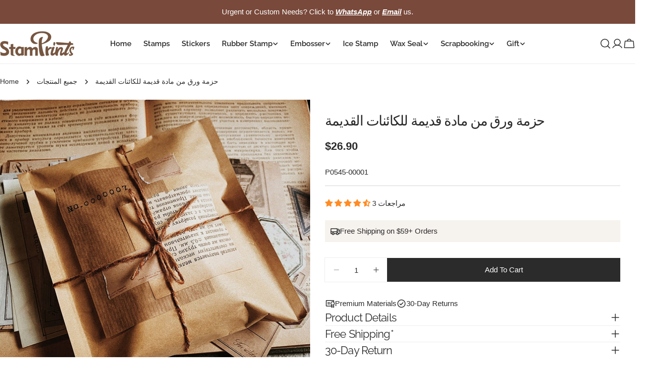

--- FILE ---
content_type: text/html; charset=utf-8
request_url: https://stamprints.com/ar-lu/products/old-objects-retro-material-paper-pack
body_size: 101891
content:
<!doctype html>
<html
  class="no-js"
  lang="ar"
  
>
  <head>
    <meta charset="utf-8">
    <meta http-equiv="X-UA-Compatible" content="IE=edge">
    <meta name="viewport" content="width=device-width, initial-scale=1.0, minimum-scale=1.0, maximum-scale=1.0">
    <meta name="theme-color" content="">
    <link rel="canonical" href="https://stamprints.com/ar-lu/products/old-objects-retro-material-paper-pack">
    <link rel="preconnect" href="https://cdn.shopify.com" crossorigin><link rel="icon" type="image/png" href="//stamprints.com/cdn/shop/files/stamprints-logo_1-1.png?crop=center&height=32&v=1742811684&width=32"><link rel="preconnect" href="https://fonts.shopifycdn.com" crossorigin><script src='//d1liekpayvooaz.cloudfront.net/apps/uploadery/uploadery.js?shop=stamprints1.myshopify.com'></script>
    
    <title>الكائنات القديمة ورقة المواد الرجعية | لوازم قصاصات خمر &ndash; Stamprints</title>

    
      <meta name="description" content="قم بتنظيم أجواء عتيقة باستخدام ورق المواد القديم الخاص بنا. مثالية لسجلات القصاصات، واليوميات، ومشروعات الوسائط المختلطة.">
    


<meta property="og:site_name" content="Stamprints">
<meta property="og:url" content="https://stamprints.com/ar-lu/products/old-objects-retro-material-paper-pack">
<meta property="og:title" content="الكائنات القديمة ورقة المواد الرجعية | لوازم قصاصات خمر">
<meta property="og:type" content="product">
<meta property="og:description" content="قم بتنظيم أجواء عتيقة باستخدام ورق المواد القديم الخاص بنا. مثالية لسجلات القصاصات، واليوميات، ومشروعات الوسائط المختلطة."><meta property="og:image" content="http://stamprints.com/cdn/shop/products/stamprints-old-objects-retro-material-paper-pack-1.jpeg?v=1744876296">
  <meta property="og:image:secure_url" content="https://stamprints.com/cdn/shop/products/stamprints-old-objects-retro-material-paper-pack-1.jpeg?v=1744876296">
  <meta property="og:image:width" content="800">
  <meta property="og:image:height" content="800"><meta property="og:price:amount" content="26.90">
  <meta property="og:price:currency" content="USD"><meta name="twitter:card" content="summary_large_image">
<meta name="twitter:title" content="الكائنات القديمة ورقة المواد الرجعية | لوازم قصاصات خمر">
<meta name="twitter:description" content="قم بتنظيم أجواء عتيقة باستخدام ورق المواد القديم الخاص بنا. مثالية لسجلات القصاصات، واليوميات، ومشروعات الوسائط المختلطة.">

<style data-shopify>
  
  
  
  
  
  
  
  @font-face {
  font-family: Raleway;
  font-weight: 400;
  font-style: normal;
  font-display: swap;
  src: url("//stamprints.com/cdn/fonts/raleway/raleway_n4.2c76ddd103ff0f30b1230f13e160330ff8b2c68a.woff2") format("woff2"),
       url("//stamprints.com/cdn/fonts/raleway/raleway_n4.c057757dddc39994ad5d9c9f58e7c2c2a72359a9.woff") format("woff");
}

  @font-face {
  font-family: Raleway;
  font-weight: 400;
  font-style: italic;
  font-display: swap;
  src: url("//stamprints.com/cdn/fonts/raleway/raleway_i4.aaa73a72f55a5e60da3e9a082717e1ed8f22f0a2.woff2") format("woff2"),
       url("//stamprints.com/cdn/fonts/raleway/raleway_i4.650670cc243082f8988ecc5576b6d613cfd5a8ee.woff") format("woff");
}

  @font-face {
  font-family: Raleway;
  font-weight: 600;
  font-style: normal;
  font-display: swap;
  src: url("//stamprints.com/cdn/fonts/raleway/raleway_n6.87db7132fdf2b1a000ff834d3753ad5731e10d88.woff2") format("woff2"),
       url("//stamprints.com/cdn/fonts/raleway/raleway_n6.ad26493e9aeb22e08a6282f7bed6ea8ab7c3927f.woff") format("woff");
}


  
    :root,
.color-scheme-1 {
      --color-background: 255,255,255;
      --color-secondary-background: 246,242,238;
      --color-primary: 214,58,47;
      --color-text-heading: 43,43,43;
      --color-foreground: 43,43,43;
      --color-border: 237,237,237;
      --color-button: 43,43,43;
      --color-button-text: 255,255,255;
      --color-secondary-button: 255,255,255;
      --color-secondary-button-border: 197,194,190;
      --color-secondary-button-text: 43,43,43;
      --color-button-hover-background: 43,43,43;
      --color-button-hover-text: 255,255,255;
      --color-button-before: #5e5e5e;
      --color-field: 245,245,245;
      --color-field-text: 43,43,43;
      --color-link: 43,43,43;
      --color-link-hover: 43,43,43;
      --color-product-price-sale: 214,58,47;
      --color-foreground-lighten-60: #808080;
      --color-foreground-lighten-19: #d7d7d7;
    }
    @media (min-width: 768px) {
      body .desktop-color-scheme-1 {
        --color-background: 255,255,255;
      --color-secondary-background: 246,242,238;
      --color-primary: 214,58,47;
      --color-text-heading: 43,43,43;
      --color-foreground: 43,43,43;
      --color-border: 237,237,237;
      --color-button: 43,43,43;
      --color-button-text: 255,255,255;
      --color-secondary-button: 255,255,255;
      --color-secondary-button-border: 197,194,190;
      --color-secondary-button-text: 43,43,43;
      --color-button-hover-background: 43,43,43;
      --color-button-hover-text: 255,255,255;
      --color-button-before: #5e5e5e;
      --color-field: 245,245,245;
      --color-field-text: 43,43,43;
      --color-link: 43,43,43;
      --color-link-hover: 43,43,43;
      --color-product-price-sale: 214,58,47;
      --color-foreground-lighten-60: #808080;
      --color-foreground-lighten-19: #d7d7d7;
        color: rgb(var(--color-foreground));
        background-color: rgb(var(--color-background));
      }
    }
    @media (max-width: 767px) {
      body .mobile-color-scheme-1 {
        --color-background: 255,255,255;
      --color-secondary-background: 246,242,238;
      --color-primary: 214,58,47;
      --color-text-heading: 43,43,43;
      --color-foreground: 43,43,43;
      --color-border: 237,237,237;
      --color-button: 43,43,43;
      --color-button-text: 255,255,255;
      --color-secondary-button: 255,255,255;
      --color-secondary-button-border: 197,194,190;
      --color-secondary-button-text: 43,43,43;
      --color-button-hover-background: 43,43,43;
      --color-button-hover-text: 255,255,255;
      --color-button-before: #5e5e5e;
      --color-field: 245,245,245;
      --color-field-text: 43,43,43;
      --color-link: 43,43,43;
      --color-link-hover: 43,43,43;
      --color-product-price-sale: 214,58,47;
      --color-foreground-lighten-60: #808080;
      --color-foreground-lighten-19: #d7d7d7;
        color: rgb(var(--color-foreground));
        background-color: rgb(var(--color-background));
      }
    }
  
    
.color-scheme-2 {
      --color-background: 121,73,59;
      --color-secondary-background: 121,73,59;
      --color-primary: 214,58,47;
      --color-text-heading: 255,255,255;
      --color-foreground: 255,255,255;
      --color-border: 198,191,177;
      --color-button: 246,242,238;
      --color-button-text: 43,43,43;
      --color-secondary-button: 121,73,59;
      --color-secondary-button-border: 139,92,72;
      --color-secondary-button-text: 255,255,255;
      --color-button-hover-background: 246,242,238;
      --color-button-hover-text: 43,43,43;
      --color-button-before: #ffffff;
      --color-field: 255,255,255;
      --color-field-text: 43,43,43;
      --color-link: 255,255,255;
      --color-link-hover: 255,255,255;
      --color-product-price-sale: 214,58,47;
      --color-foreground-lighten-60: #c9b6b1;
      --color-foreground-lighten-19: #926c60;
    }
    @media (min-width: 768px) {
      body .desktop-color-scheme-2 {
        --color-background: 121,73,59;
      --color-secondary-background: 121,73,59;
      --color-primary: 214,58,47;
      --color-text-heading: 255,255,255;
      --color-foreground: 255,255,255;
      --color-border: 198,191,177;
      --color-button: 246,242,238;
      --color-button-text: 43,43,43;
      --color-secondary-button: 121,73,59;
      --color-secondary-button-border: 139,92,72;
      --color-secondary-button-text: 255,255,255;
      --color-button-hover-background: 246,242,238;
      --color-button-hover-text: 43,43,43;
      --color-button-before: #ffffff;
      --color-field: 255,255,255;
      --color-field-text: 43,43,43;
      --color-link: 255,255,255;
      --color-link-hover: 255,255,255;
      --color-product-price-sale: 214,58,47;
      --color-foreground-lighten-60: #c9b6b1;
      --color-foreground-lighten-19: #926c60;
        color: rgb(var(--color-foreground));
        background-color: rgb(var(--color-background));
      }
    }
    @media (max-width: 767px) {
      body .mobile-color-scheme-2 {
        --color-background: 121,73,59;
      --color-secondary-background: 121,73,59;
      --color-primary: 214,58,47;
      --color-text-heading: 255,255,255;
      --color-foreground: 255,255,255;
      --color-border: 198,191,177;
      --color-button: 246,242,238;
      --color-button-text: 43,43,43;
      --color-secondary-button: 121,73,59;
      --color-secondary-button-border: 139,92,72;
      --color-secondary-button-text: 255,255,255;
      --color-button-hover-background: 246,242,238;
      --color-button-hover-text: 43,43,43;
      --color-button-before: #ffffff;
      --color-field: 255,255,255;
      --color-field-text: 43,43,43;
      --color-link: 255,255,255;
      --color-link-hover: 255,255,255;
      --color-product-price-sale: 214,58,47;
      --color-foreground-lighten-60: #c9b6b1;
      --color-foreground-lighten-19: #926c60;
        color: rgb(var(--color-foreground));
        background-color: rgb(var(--color-background));
      }
    }
  
    
.color-scheme-3 {
      --color-background: 246,242,238;
      --color-secondary-background: 246,242,238;
      --color-primary: 214,58,47;
      --color-text-heading: 43,43,43;
      --color-foreground: 43,43,43;
      --color-border: 230,230,230;
      --color-button: 43,43,43;
      --color-button-text: 255,255,255;
      --color-secondary-button: 246,242,238;
      --color-secondary-button-border: 209,206,202;
      --color-secondary-button-text: 43,43,43;
      --color-button-hover-background: 43,43,43;
      --color-button-hover-text: 255,255,255;
      --color-button-before: #5e5e5e;
      --color-field: 255,255,255;
      --color-field-text: 43,43,43;
      --color-link: 43,43,43;
      --color-link-hover: 43,43,43;
      --color-product-price-sale: 214,58,47;
      --color-foreground-lighten-60: #7c7b79;
      --color-foreground-lighten-19: #cfccc9;
    }
    @media (min-width: 768px) {
      body .desktop-color-scheme-3 {
        --color-background: 246,242,238;
      --color-secondary-background: 246,242,238;
      --color-primary: 214,58,47;
      --color-text-heading: 43,43,43;
      --color-foreground: 43,43,43;
      --color-border: 230,230,230;
      --color-button: 43,43,43;
      --color-button-text: 255,255,255;
      --color-secondary-button: 246,242,238;
      --color-secondary-button-border: 209,206,202;
      --color-secondary-button-text: 43,43,43;
      --color-button-hover-background: 43,43,43;
      --color-button-hover-text: 255,255,255;
      --color-button-before: #5e5e5e;
      --color-field: 255,255,255;
      --color-field-text: 43,43,43;
      --color-link: 43,43,43;
      --color-link-hover: 43,43,43;
      --color-product-price-sale: 214,58,47;
      --color-foreground-lighten-60: #7c7b79;
      --color-foreground-lighten-19: #cfccc9;
        color: rgb(var(--color-foreground));
        background-color: rgb(var(--color-background));
      }
    }
    @media (max-width: 767px) {
      body .mobile-color-scheme-3 {
        --color-background: 246,242,238;
      --color-secondary-background: 246,242,238;
      --color-primary: 214,58,47;
      --color-text-heading: 43,43,43;
      --color-foreground: 43,43,43;
      --color-border: 230,230,230;
      --color-button: 43,43,43;
      --color-button-text: 255,255,255;
      --color-secondary-button: 246,242,238;
      --color-secondary-button-border: 209,206,202;
      --color-secondary-button-text: 43,43,43;
      --color-button-hover-background: 43,43,43;
      --color-button-hover-text: 255,255,255;
      --color-button-before: #5e5e5e;
      --color-field: 255,255,255;
      --color-field-text: 43,43,43;
      --color-link: 43,43,43;
      --color-link-hover: 43,43,43;
      --color-product-price-sale: 214,58,47;
      --color-foreground-lighten-60: #7c7b79;
      --color-foreground-lighten-19: #cfccc9;
        color: rgb(var(--color-foreground));
        background-color: rgb(var(--color-background));
      }
    }
  
    
.color-scheme-4 {
      --color-background: 245,245,245;
      --color-secondary-background: 230,230,230;
      --color-primary: 214,58,47;
      --color-text-heading: 43,43,43;
      --color-foreground: 43,43,43;
      --color-border: 247,247,247;
      --color-button: 255,255,255;
      --color-button-text: 43,43,43;
      --color-secondary-button: 43,43,43;
      --color-secondary-button-border: 43,43,43;
      --color-secondary-button-text: 255,255,255;
      --color-button-hover-background: 43,43,43;
      --color-button-hover-text: 255,255,255;
      --color-button-before: #5e5e5e;
      --color-field: 255,255,255;
      --color-field-text: 43,43,43;
      --color-link: 43,43,43;
      --color-link-hover: 43,43,43;
      --color-product-price-sale: 214,58,47;
      --color-foreground-lighten-60: #7c7c7c;
      --color-foreground-lighten-19: #cfcfcf;
    }
    @media (min-width: 768px) {
      body .desktop-color-scheme-4 {
        --color-background: 245,245,245;
      --color-secondary-background: 230,230,230;
      --color-primary: 214,58,47;
      --color-text-heading: 43,43,43;
      --color-foreground: 43,43,43;
      --color-border: 247,247,247;
      --color-button: 255,255,255;
      --color-button-text: 43,43,43;
      --color-secondary-button: 43,43,43;
      --color-secondary-button-border: 43,43,43;
      --color-secondary-button-text: 255,255,255;
      --color-button-hover-background: 43,43,43;
      --color-button-hover-text: 255,255,255;
      --color-button-before: #5e5e5e;
      --color-field: 255,255,255;
      --color-field-text: 43,43,43;
      --color-link: 43,43,43;
      --color-link-hover: 43,43,43;
      --color-product-price-sale: 214,58,47;
      --color-foreground-lighten-60: #7c7c7c;
      --color-foreground-lighten-19: #cfcfcf;
        color: rgb(var(--color-foreground));
        background-color: rgb(var(--color-background));
      }
    }
    @media (max-width: 767px) {
      body .mobile-color-scheme-4 {
        --color-background: 245,245,245;
      --color-secondary-background: 230,230,230;
      --color-primary: 214,58,47;
      --color-text-heading: 43,43,43;
      --color-foreground: 43,43,43;
      --color-border: 247,247,247;
      --color-button: 255,255,255;
      --color-button-text: 43,43,43;
      --color-secondary-button: 43,43,43;
      --color-secondary-button-border: 43,43,43;
      --color-secondary-button-text: 255,255,255;
      --color-button-hover-background: 43,43,43;
      --color-button-hover-text: 255,255,255;
      --color-button-before: #5e5e5e;
      --color-field: 255,255,255;
      --color-field-text: 43,43,43;
      --color-link: 43,43,43;
      --color-link-hover: 43,43,43;
      --color-product-price-sale: 214,58,47;
      --color-foreground-lighten-60: #7c7c7c;
      --color-foreground-lighten-19: #cfcfcf;
        color: rgb(var(--color-foreground));
        background-color: rgb(var(--color-background));
      }
    }
  
    
.color-scheme-inverse {
      --color-background: 43,43,43;
      --color-secondary-background: 43,43,43;
      --color-primary: 214,58,47;
      --color-text-heading: 255,255,255;
      --color-foreground: 255,255,255;
      --color-border: 255,255,255;
      --color-button: 255,255,255;
      --color-button-text: 43,43,43;
      --color-secondary-button: 43,43,43;
      --color-secondary-button-border: 255,255,255;
      --color-secondary-button-text: 255,255,255;
      --color-button-hover-background: 255,255,255;
      --color-button-hover-text: 43,43,43;
      --color-button-before: #ffffff;
      --color-field: 255,255,255;
      --color-field-text: 43,43,43;
      --color-link: 255,255,255;
      --color-link-hover: 255,255,255;
      --color-product-price-sale: 214,58,47;
      --color-foreground-lighten-60: #aaaaaa;
      --color-foreground-lighten-19: #535353;
    }
    @media (min-width: 768px) {
      body .desktop-color-scheme-inverse {
        --color-background: 43,43,43;
      --color-secondary-background: 43,43,43;
      --color-primary: 214,58,47;
      --color-text-heading: 255,255,255;
      --color-foreground: 255,255,255;
      --color-border: 255,255,255;
      --color-button: 255,255,255;
      --color-button-text: 43,43,43;
      --color-secondary-button: 43,43,43;
      --color-secondary-button-border: 255,255,255;
      --color-secondary-button-text: 255,255,255;
      --color-button-hover-background: 255,255,255;
      --color-button-hover-text: 43,43,43;
      --color-button-before: #ffffff;
      --color-field: 255,255,255;
      --color-field-text: 43,43,43;
      --color-link: 255,255,255;
      --color-link-hover: 255,255,255;
      --color-product-price-sale: 214,58,47;
      --color-foreground-lighten-60: #aaaaaa;
      --color-foreground-lighten-19: #535353;
        color: rgb(var(--color-foreground));
        background-color: rgb(var(--color-background));
      }
    }
    @media (max-width: 767px) {
      body .mobile-color-scheme-inverse {
        --color-background: 43,43,43;
      --color-secondary-background: 43,43,43;
      --color-primary: 214,58,47;
      --color-text-heading: 255,255,255;
      --color-foreground: 255,255,255;
      --color-border: 255,255,255;
      --color-button: 255,255,255;
      --color-button-text: 43,43,43;
      --color-secondary-button: 43,43,43;
      --color-secondary-button-border: 255,255,255;
      --color-secondary-button-text: 255,255,255;
      --color-button-hover-background: 255,255,255;
      --color-button-hover-text: 43,43,43;
      --color-button-before: #ffffff;
      --color-field: 255,255,255;
      --color-field-text: 43,43,43;
      --color-link: 255,255,255;
      --color-link-hover: 255,255,255;
      --color-product-price-sale: 214,58,47;
      --color-foreground-lighten-60: #aaaaaa;
      --color-foreground-lighten-19: #535353;
        color: rgb(var(--color-foreground));
        background-color: rgb(var(--color-background));
      }
    }
  
    
.color-scheme-6 {
      --color-background: 88,44,25;
      --color-secondary-background: 88,44,25;
      --color-primary: 214,58,47;
      --color-text-heading: 255,255,255;
      --color-foreground: 255,255,255;
      --color-border: 246,242,238;
      --color-button: 246,242,238;
      --color-button-text: 0,0,0;
      --color-secondary-button: 88,44,25;
      --color-secondary-button-border: 255,255,255;
      --color-secondary-button-text: 255,255,255;
      --color-button-hover-background: 0,0,0;
      --color-button-hover-text: 255,255,255;
      --color-button-before: #333333;
      --color-field: 255,255,255;
      --color-field-text: 0,0,0;
      --color-link: 255,255,255;
      --color-link-hover: 255,255,255;
      --color-product-price-sale: 214,58,47;
      --color-foreground-lighten-60: #bcaba3;
      --color-foreground-lighten-19: #785445;
    }
    @media (min-width: 768px) {
      body .desktop-color-scheme-6 {
        --color-background: 88,44,25;
      --color-secondary-background: 88,44,25;
      --color-primary: 214,58,47;
      --color-text-heading: 255,255,255;
      --color-foreground: 255,255,255;
      --color-border: 246,242,238;
      --color-button: 246,242,238;
      --color-button-text: 0,0,0;
      --color-secondary-button: 88,44,25;
      --color-secondary-button-border: 255,255,255;
      --color-secondary-button-text: 255,255,255;
      --color-button-hover-background: 0,0,0;
      --color-button-hover-text: 255,255,255;
      --color-button-before: #333333;
      --color-field: 255,255,255;
      --color-field-text: 0,0,0;
      --color-link: 255,255,255;
      --color-link-hover: 255,255,255;
      --color-product-price-sale: 214,58,47;
      --color-foreground-lighten-60: #bcaba3;
      --color-foreground-lighten-19: #785445;
        color: rgb(var(--color-foreground));
        background-color: rgb(var(--color-background));
      }
    }
    @media (max-width: 767px) {
      body .mobile-color-scheme-6 {
        --color-background: 88,44,25;
      --color-secondary-background: 88,44,25;
      --color-primary: 214,58,47;
      --color-text-heading: 255,255,255;
      --color-foreground: 255,255,255;
      --color-border: 246,242,238;
      --color-button: 246,242,238;
      --color-button-text: 0,0,0;
      --color-secondary-button: 88,44,25;
      --color-secondary-button-border: 255,255,255;
      --color-secondary-button-text: 255,255,255;
      --color-button-hover-background: 0,0,0;
      --color-button-hover-text: 255,255,255;
      --color-button-before: #333333;
      --color-field: 255,255,255;
      --color-field-text: 0,0,0;
      --color-link: 255,255,255;
      --color-link-hover: 255,255,255;
      --color-product-price-sale: 214,58,47;
      --color-foreground-lighten-60: #bcaba3;
      --color-foreground-lighten-19: #785445;
        color: rgb(var(--color-foreground));
        background-color: rgb(var(--color-background));
      }
    }
  
    
.color-scheme-7 {
      --color-background: 0,0,0;
      --color-secondary-background: 0,0,0;
      --color-primary: 231,255,161;
      --color-text-heading: 255,255,255;
      --color-foreground: 255,255,255;
      --color-border: 230,230,230;
      --color-button: 255,255,255;
      --color-button-text: 0,0,0;
      --color-secondary-button: 0,0,0;
      --color-secondary-button-border: 255,255,255;
      --color-secondary-button-text: 255,255,255;
      --color-button-hover-background: 255,255,255;
      --color-button-hover-text: 0,0,0;
      --color-button-before: #ffffff;
      --color-field: 255,255,255;
      --color-field-text: 0,0,0;
      --color-link: 255,255,255;
      --color-link-hover: 255,255,255;
      --color-product-price-sale: 214,58,47;
      --color-foreground-lighten-60: #999999;
      --color-foreground-lighten-19: #303030;
    }
    @media (min-width: 768px) {
      body .desktop-color-scheme-7 {
        --color-background: 0,0,0;
      --color-secondary-background: 0,0,0;
      --color-primary: 231,255,161;
      --color-text-heading: 255,255,255;
      --color-foreground: 255,255,255;
      --color-border: 230,230,230;
      --color-button: 255,255,255;
      --color-button-text: 0,0,0;
      --color-secondary-button: 0,0,0;
      --color-secondary-button-border: 255,255,255;
      --color-secondary-button-text: 255,255,255;
      --color-button-hover-background: 255,255,255;
      --color-button-hover-text: 0,0,0;
      --color-button-before: #ffffff;
      --color-field: 255,255,255;
      --color-field-text: 0,0,0;
      --color-link: 255,255,255;
      --color-link-hover: 255,255,255;
      --color-product-price-sale: 214,58,47;
      --color-foreground-lighten-60: #999999;
      --color-foreground-lighten-19: #303030;
        color: rgb(var(--color-foreground));
        background-color: rgb(var(--color-background));
      }
    }
    @media (max-width: 767px) {
      body .mobile-color-scheme-7 {
        --color-background: 0,0,0;
      --color-secondary-background: 0,0,0;
      --color-primary: 231,255,161;
      --color-text-heading: 255,255,255;
      --color-foreground: 255,255,255;
      --color-border: 230,230,230;
      --color-button: 255,255,255;
      --color-button-text: 0,0,0;
      --color-secondary-button: 0,0,0;
      --color-secondary-button-border: 255,255,255;
      --color-secondary-button-text: 255,255,255;
      --color-button-hover-background: 255,255,255;
      --color-button-hover-text: 0,0,0;
      --color-button-before: #ffffff;
      --color-field: 255,255,255;
      --color-field-text: 0,0,0;
      --color-link: 255,255,255;
      --color-link-hover: 255,255,255;
      --color-product-price-sale: 214,58,47;
      --color-foreground-lighten-60: #999999;
      --color-foreground-lighten-19: #303030;
        color: rgb(var(--color-foreground));
        background-color: rgb(var(--color-background));
      }
    }
  
    
.color-scheme-8 {
      --color-background: 255,255,255;
      --color-secondary-background: 255,255,255;
      --color-primary: 214,58,47;
      --color-text-heading: 0,0,0;
      --color-foreground: 0,0,0;
      --color-border: 230,230,230;
      --color-button: 0,0,0;
      --color-button-text: 255,255,255;
      --color-secondary-button: 255,255,255;
      --color-secondary-button-border: 255,255,255;
      --color-secondary-button-text: 255,255,255;
      --color-button-hover-background: 255,255,255;
      --color-button-hover-text: 0,0,0;
      --color-button-before: #ffffff;
      --color-field: 245,245,245;
      --color-field-text: 0,0,0;
      --color-link: 0,0,0;
      --color-link-hover: 0,0,0;
      --color-product-price-sale: 214,58,47;
      --color-foreground-lighten-60: #666666;
      --color-foreground-lighten-19: #cfcfcf;
    }
    @media (min-width: 768px) {
      body .desktop-color-scheme-8 {
        --color-background: 255,255,255;
      --color-secondary-background: 255,255,255;
      --color-primary: 214,58,47;
      --color-text-heading: 0,0,0;
      --color-foreground: 0,0,0;
      --color-border: 230,230,230;
      --color-button: 0,0,0;
      --color-button-text: 255,255,255;
      --color-secondary-button: 255,255,255;
      --color-secondary-button-border: 255,255,255;
      --color-secondary-button-text: 255,255,255;
      --color-button-hover-background: 255,255,255;
      --color-button-hover-text: 0,0,0;
      --color-button-before: #ffffff;
      --color-field: 245,245,245;
      --color-field-text: 0,0,0;
      --color-link: 0,0,0;
      --color-link-hover: 0,0,0;
      --color-product-price-sale: 214,58,47;
      --color-foreground-lighten-60: #666666;
      --color-foreground-lighten-19: #cfcfcf;
        color: rgb(var(--color-foreground));
        background-color: rgb(var(--color-background));
      }
    }
    @media (max-width: 767px) {
      body .mobile-color-scheme-8 {
        --color-background: 255,255,255;
      --color-secondary-background: 255,255,255;
      --color-primary: 214,58,47;
      --color-text-heading: 0,0,0;
      --color-foreground: 0,0,0;
      --color-border: 230,230,230;
      --color-button: 0,0,0;
      --color-button-text: 255,255,255;
      --color-secondary-button: 255,255,255;
      --color-secondary-button-border: 255,255,255;
      --color-secondary-button-text: 255,255,255;
      --color-button-hover-background: 255,255,255;
      --color-button-hover-text: 0,0,0;
      --color-button-before: #ffffff;
      --color-field: 245,245,245;
      --color-field-text: 0,0,0;
      --color-link: 0,0,0;
      --color-link-hover: 0,0,0;
      --color-product-price-sale: 214,58,47;
      --color-foreground-lighten-60: #666666;
      --color-foreground-lighten-19: #cfcfcf;
        color: rgb(var(--color-foreground));
        background-color: rgb(var(--color-background));
      }
    }
  
    
.color-scheme-9 {
      --color-background: 255,255,255;
      --color-secondary-background: 245,245,245;
      --color-primary: 214,58,47;
      --color-text-heading: 0,0,0;
      --color-foreground: 0,0,0;
      --color-border: 237,237,237;
      --color-button: 0,0,0;
      --color-button-text: 255,255,255;
      --color-secondary-button: 255,255,255;
      --color-secondary-button-border: 204,204,204;
      --color-secondary-button-text: 0,0,0;
      --color-button-hover-background: 0,0,0;
      --color-button-hover-text: 255,255,255;
      --color-button-before: #333333;
      --color-field: 245,245,245;
      --color-field-text: 0,0,0;
      --color-link: 0,0,0;
      --color-link-hover: 0,0,0;
      --color-product-price-sale: 214,58,47;
      --color-foreground-lighten-60: #666666;
      --color-foreground-lighten-19: #cfcfcf;
    }
    @media (min-width: 768px) {
      body .desktop-color-scheme-9 {
        --color-background: 255,255,255;
      --color-secondary-background: 245,245,245;
      --color-primary: 214,58,47;
      --color-text-heading: 0,0,0;
      --color-foreground: 0,0,0;
      --color-border: 237,237,237;
      --color-button: 0,0,0;
      --color-button-text: 255,255,255;
      --color-secondary-button: 255,255,255;
      --color-secondary-button-border: 204,204,204;
      --color-secondary-button-text: 0,0,0;
      --color-button-hover-background: 0,0,0;
      --color-button-hover-text: 255,255,255;
      --color-button-before: #333333;
      --color-field: 245,245,245;
      --color-field-text: 0,0,0;
      --color-link: 0,0,0;
      --color-link-hover: 0,0,0;
      --color-product-price-sale: 214,58,47;
      --color-foreground-lighten-60: #666666;
      --color-foreground-lighten-19: #cfcfcf;
        color: rgb(var(--color-foreground));
        background-color: rgb(var(--color-background));
      }
    }
    @media (max-width: 767px) {
      body .mobile-color-scheme-9 {
        --color-background: 255,255,255;
      --color-secondary-background: 245,245,245;
      --color-primary: 214,58,47;
      --color-text-heading: 0,0,0;
      --color-foreground: 0,0,0;
      --color-border: 237,237,237;
      --color-button: 0,0,0;
      --color-button-text: 255,255,255;
      --color-secondary-button: 255,255,255;
      --color-secondary-button-border: 204,204,204;
      --color-secondary-button-text: 0,0,0;
      --color-button-hover-background: 0,0,0;
      --color-button-hover-text: 255,255,255;
      --color-button-before: #333333;
      --color-field: 245,245,245;
      --color-field-text: 0,0,0;
      --color-link: 0,0,0;
      --color-link-hover: 0,0,0;
      --color-product-price-sale: 214,58,47;
      --color-foreground-lighten-60: #666666;
      --color-foreground-lighten-19: #cfcfcf;
        color: rgb(var(--color-foreground));
        background-color: rgb(var(--color-background));
      }
    }
  
    
.color-scheme-10 {
      --color-background: 0,0,0;
      --color-secondary-background: 0,0,0;
      --color-primary: 255,255,255;
      --color-text-heading: 255,255,255;
      --color-foreground: 255,255,255;
      --color-border: 230,230,230;
      --color-button: 255,255,255;
      --color-button-text: 0,0,0;
      --color-secondary-button: 0,0,0;
      --color-secondary-button-border: 255,255,255;
      --color-secondary-button-text: 255,255,255;
      --color-button-hover-background: 0,0,0;
      --color-button-hover-text: 255,255,255;
      --color-button-before: #333333;
      --color-field: 245,245,245;
      --color-field-text: 0,0,0;
      --color-link: 255,255,255;
      --color-link-hover: 255,255,255;
      --color-product-price-sale: 214,58,47;
      --color-foreground-lighten-60: #999999;
      --color-foreground-lighten-19: #303030;
    }
    @media (min-width: 768px) {
      body .desktop-color-scheme-10 {
        --color-background: 0,0,0;
      --color-secondary-background: 0,0,0;
      --color-primary: 255,255,255;
      --color-text-heading: 255,255,255;
      --color-foreground: 255,255,255;
      --color-border: 230,230,230;
      --color-button: 255,255,255;
      --color-button-text: 0,0,0;
      --color-secondary-button: 0,0,0;
      --color-secondary-button-border: 255,255,255;
      --color-secondary-button-text: 255,255,255;
      --color-button-hover-background: 0,0,0;
      --color-button-hover-text: 255,255,255;
      --color-button-before: #333333;
      --color-field: 245,245,245;
      --color-field-text: 0,0,0;
      --color-link: 255,255,255;
      --color-link-hover: 255,255,255;
      --color-product-price-sale: 214,58,47;
      --color-foreground-lighten-60: #999999;
      --color-foreground-lighten-19: #303030;
        color: rgb(var(--color-foreground));
        background-color: rgb(var(--color-background));
      }
    }
    @media (max-width: 767px) {
      body .mobile-color-scheme-10 {
        --color-background: 0,0,0;
      --color-secondary-background: 0,0,0;
      --color-primary: 255,255,255;
      --color-text-heading: 255,255,255;
      --color-foreground: 255,255,255;
      --color-border: 230,230,230;
      --color-button: 255,255,255;
      --color-button-text: 0,0,0;
      --color-secondary-button: 0,0,0;
      --color-secondary-button-border: 255,255,255;
      --color-secondary-button-text: 255,255,255;
      --color-button-hover-background: 0,0,0;
      --color-button-hover-text: 255,255,255;
      --color-button-before: #333333;
      --color-field: 245,245,245;
      --color-field-text: 0,0,0;
      --color-link: 255,255,255;
      --color-link-hover: 255,255,255;
      --color-product-price-sale: 214,58,47;
      --color-foreground-lighten-60: #999999;
      --color-foreground-lighten-19: #303030;
        color: rgb(var(--color-foreground));
        background-color: rgb(var(--color-background));
      }
    }
  
    
.color-scheme-11 {
      --color-background: 243,238,234;
      --color-secondary-background: 247,247,247;
      --color-primary: 214,58,47;
      --color-text-heading: 121,73,59;
      --color-foreground: 121,73,59;
      --color-border: 255,255,255;
      --color-button: 0,0,0;
      --color-button-text: 255,255,255;
      --color-secondary-button: 233,233,233;
      --color-secondary-button-border: 233,233,233;
      --color-secondary-button-text: 0,0,0;
      --color-button-hover-background: 0,0,0;
      --color-button-hover-text: 255,255,255;
      --color-button-before: #333333;
      --color-field: 255,255,255;
      --color-field-text: 0,0,0;
      --color-link: 121,73,59;
      --color-link-hover: 121,73,59;
      --color-product-price-sale: 214,58,47;
      --color-foreground-lighten-60: #aa8b81;
      --color-foreground-lighten-19: #dccfc9;
    }
    @media (min-width: 768px) {
      body .desktop-color-scheme-11 {
        --color-background: 243,238,234;
      --color-secondary-background: 247,247,247;
      --color-primary: 214,58,47;
      --color-text-heading: 121,73,59;
      --color-foreground: 121,73,59;
      --color-border: 255,255,255;
      --color-button: 0,0,0;
      --color-button-text: 255,255,255;
      --color-secondary-button: 233,233,233;
      --color-secondary-button-border: 233,233,233;
      --color-secondary-button-text: 0,0,0;
      --color-button-hover-background: 0,0,0;
      --color-button-hover-text: 255,255,255;
      --color-button-before: #333333;
      --color-field: 255,255,255;
      --color-field-text: 0,0,0;
      --color-link: 121,73,59;
      --color-link-hover: 121,73,59;
      --color-product-price-sale: 214,58,47;
      --color-foreground-lighten-60: #aa8b81;
      --color-foreground-lighten-19: #dccfc9;
        color: rgb(var(--color-foreground));
        background-color: rgb(var(--color-background));
      }
    }
    @media (max-width: 767px) {
      body .mobile-color-scheme-11 {
        --color-background: 243,238,234;
      --color-secondary-background: 247,247,247;
      --color-primary: 214,58,47;
      --color-text-heading: 121,73,59;
      --color-foreground: 121,73,59;
      --color-border: 255,255,255;
      --color-button: 0,0,0;
      --color-button-text: 255,255,255;
      --color-secondary-button: 233,233,233;
      --color-secondary-button-border: 233,233,233;
      --color-secondary-button-text: 0,0,0;
      --color-button-hover-background: 0,0,0;
      --color-button-hover-text: 255,255,255;
      --color-button-before: #333333;
      --color-field: 255,255,255;
      --color-field-text: 0,0,0;
      --color-link: 121,73,59;
      --color-link-hover: 121,73,59;
      --color-product-price-sale: 214,58,47;
      --color-foreground-lighten-60: #aa8b81;
      --color-foreground-lighten-19: #dccfc9;
        color: rgb(var(--color-foreground));
        background-color: rgb(var(--color-background));
      }
    }
  

  body, .color-scheme-1, .color-scheme-2, .color-scheme-3, .color-scheme-4, .color-scheme-inverse, .color-scheme-6, .color-scheme-7, .color-scheme-8, .color-scheme-9, .color-scheme-10, .color-scheme-11 {
    color: rgb(var(--color-foreground));
    background-color: rgb(var(--color-background));
  }

  :root {
    /* Animation variable */
    --animation-nav: .5s cubic-bezier(.6, 0, .4, 1);
    --animation-default: .5s cubic-bezier(.3, 1, .3, 1);
    --animation-fast: .3s cubic-bezier(.7, 0, .3, 1);
    --transform-origin-start: left;
    --transform-origin-end: right;
    --duration-default: 200ms;
    --duration-image: 1000ms;

    --font-body-family: Helvetica, Arial, sans-serif;
    --font-body-style: normal;
    --font-body-weight: 400;
    --font-body-weight-bolder: 500;
    --font-body-weight-bold: 700;
    --font-body-size: 1.5rem;
    --font-body-line-height: 1.6;

    --font-heading-family: Raleway, sans-serif;
    --font-heading-style: normal;
    --font-heading-weight: 400;
    --font-heading-letter-spacing: -0.04em;
    --font-heading-transform: none;
    --font-heading-scale: 1.0;
    --font-heading-mobile-scale: 0.8;

    --font-hd1-transform:none;

    --font-subheading-family: Helvetica, Arial, sans-serif;
    --font-subheading-weight: 500;
    --font-subheading-scale: 1.0;
    --font-subheading-transform: capitalize;
    --font-subheading-letter-spacing: 0.0em;

    --font-navigation-family: Raleway, sans-serif;
    --font-navigation-weight: 600;
    --navigation-transform: none;

    --font-button-family: Helvetica, Arial, sans-serif;
    --font-button-weight: 500;
    --buttons-letter-spacing: 0.0em;
    --buttons-transform: capitalize;
    --buttons-height: 4.8rem;
    --buttons-border-width: 1px;
    --inputs-border-width: 1px;

    --font-pcard-title-family: Helvetica, Arial, sans-serif;
    --font-pcard-title-style: normal;
    --font-pcard-title-weight: 500;
    --font-pcard-title-scale: 1.1;
    --font-pcard-title-transform: none;

    --font-h1-size: clamp(
      3.2rem,
      calc(1.559454vw + 2.003899rem),
      4.0rem
    );
    --font-h2-size: clamp(
      2.56rem,
      calc(1.247563vw + 1.603119rem),
      3.2rem
    );
    --font-h3-size: clamp(
      2.24rem,
      calc(1.091618vw + 1.402729rem),
      2.8rem
    );
    --font-h4-size: clamp(
      1.76rem,
      calc(0.8577vw + 1.102144rem),
      2.2rem
    );
    --font-hd1-size: clamp(
      4.8rem,
      calc(4.288499vw + 1.510721rem),
      7.0rem
    );
    --font-hd2-size: clamp(
      3.84rem,
      calc(3.430799vw + 1.208577rem),
      5.6rem
    );
    --font-hd3-size: clamp(
      2.88rem,
      calc(2.573099vw + 0.906433rem),
      4.2rem
    );
    --font-h5-size: calc(var(--font-heading-scale) * 1.8rem);
    --font-h6-size: calc(var(--font-heading-scale) * 1.6rem);
    --font-subheading-size: calc(var(--font-subheading-scale) * var(--font-body-size));
    --font-pcard-title-size: calc(var(--font-pcard-title-scale) * var(--font-body-size));

    --color-badge-sale: #a42003;
    --color-badge-sale-text: #FFFFFF;
    --color-badge-soldout: #a5a4ab;
    --color-badge-soldout-text: #FFFFFF;
    --color-badge-hot: #000000;
    --color-badge-hot-text: #FFFFFF;
    --color-badge-new: #054e4a;
    --color-badge-new-text: #FFFFFF;
    --color-cart-bubble: #000000;
    --color-keyboard-focus: 11 97 205;

    --buttons-radius: 0.0rem;
    --inputs-radius: 0.0rem;
    --textareas-radius: 0.0rem;
    --blocks-radius: 0.0rem;
    --blocks-radius-mobile: 0.0rem;
    --small-blocks-radius: 0.0rem;
    --medium-blocks-radius: 0.0rem;
    --pcard-radius: 0.0rem;
    --pcard-inner-radius: 0.0rem;
    --badges-radius: 0.0rem;

    --page-width: 1410px;
    --page-width-margin: 0rem;
    --header-padding-bottom: 4rem;
    --header-padding-bottom-mobile: 3.2rem;
    --header-padding-bottom-large: 6rem;
    --header-padding-bottom-large-lg: 4rem;
  }

  *,
  *::before,
  *::after {
    box-sizing: inherit;
  }

  html {
    box-sizing: border-box;
    font-size: 62.5%;
    height: 100%;
  }

  body {
    min-height: 100%;
    margin: 0;
    font-family: var(--font-body-family);
    font-style: var(--font-body-style);
    font-weight: var(--font-body-weight);
    font-size: var(--font-body-size);
    line-height: var(--font-body-line-height);
    -webkit-font-smoothing: antialiased;
    -moz-osx-font-smoothing: grayscale;
    touch-action: manipulation;
    -webkit-text-size-adjust: 100%;
    font-feature-settings: normal;
  }
  @media (min-width: 1485px) {
    .swiper-controls--outside {
      --swiper-navigation-offset-x: calc((var(--swiper-navigation-size) + 2.7rem) * -1);
    }
  }
</style>

  <link rel="preload" as="font" href="//stamprints.com/cdn/fonts/raleway/raleway_n4.2c76ddd103ff0f30b1230f13e160330ff8b2c68a.woff2" type="font/woff2" crossorigin>
  
<link href="//stamprints.com/cdn/shop/t/127/assets/vendor.css?v=94183888130352382221756374596" rel="stylesheet" type="text/css" media="all" /><link href="//stamprints.com/cdn/shop/t/127/assets/theme.css?v=55308104621868902241767610677" rel="stylesheet" type="text/css" media="all" /><script>window.performance && window.performance.mark && window.performance.mark('shopify.content_for_header.start');</script><meta id="shopify-digital-wallet" name="shopify-digital-wallet" content="/63027642583/digital_wallets/dialog">
<meta name="shopify-checkout-api-token" content="4e9cca3bede00bdc33327a0f6fbff267">
<meta id="in-context-paypal-metadata" data-shop-id="63027642583" data-venmo-supported="false" data-environment="production" data-locale="en_US" data-paypal-v4="true" data-currency="USD">
<link rel="alternate" hreflang="x-default" href="https://stamprints.com/products/old-objects-retro-material-paper-pack">
<link rel="alternate" hreflang="en" href="https://stamprints.com/products/old-objects-retro-material-paper-pack">
<link rel="alternate" hreflang="sv" href="https://stamprints.com/sv/products/old-objects-retro-material-paper-pack">
<link rel="alternate" hreflang="es" href="https://stamprints.com/es/products/old-objects-retro-material-paper-pack">
<link rel="alternate" hreflang="pt" href="https://stamprints.com/pt/products/old-objects-retro-material-paper-pack">
<link rel="alternate" hreflang="no" href="https://stamprints.com/no/products/old-objects-retro-material-paper-pack">
<link rel="alternate" hreflang="lb" href="https://stamprints.com/lb/products/old-objects-retro-material-paper-pack">
<link rel="alternate" hreflang="ko" href="https://stamprints.com/ko/products/old-objects-retro-material-paper-pack">
<link rel="alternate" hreflang="ja" href="https://stamprints.com/ja/products/old-objects-retro-material-paper-pack">
<link rel="alternate" hreflang="it" href="https://stamprints.com/it/products/old-objects-retro-material-paper-pack">
<link rel="alternate" hreflang="ga" href="https://stamprints.com/ga/products/old-objects-retro-material-paper-pack">
<link rel="alternate" hreflang="hi" href="https://stamprints.com/hi/products/old-objects-retro-material-paper-pack">
<link rel="alternate" hreflang="de" href="https://stamprints.com/de/products/old-objects-retro-material-paper-pack">
<link rel="alternate" hreflang="fr" href="https://stamprints.com/fr/products/old-objects-retro-material-paper-pack">
<link rel="alternate" hreflang="fi" href="https://stamprints.com/fi/products/old-objects-retro-material-paper-pack">
<link rel="alternate" hreflang="nl" href="https://stamprints.com/nl/products/old-objects-retro-material-paper-pack">
<link rel="alternate" hreflang="da" href="https://stamprints.com/da/products/old-objects-retro-material-paper-pack">
<link rel="alternate" hreflang="zh-Hant" href="https://stamprints.com/zh/products/old-objects-retro-material-paper-pack">
<link rel="alternate" hreflang="ar" href="https://stamprints.com/ar/products/old-objects-retro-material-paper-pack">
<link rel="alternate" hreflang="ms" href="https://stamprints.com/ms/products/old-objects-retro-material-paper-pack">
<link rel="alternate" hreflang="es-ES" href="https://stamprints.com/es-es/products/old-objects-retro-material-paper-pack">
<link rel="alternate" hreflang="ko-ES" href="https://stamprints.com/ko-es/products/old-objects-retro-material-paper-pack">
<link rel="alternate" hreflang="ja-ES" href="https://stamprints.com/ja-es/products/old-objects-retro-material-paper-pack">
<link rel="alternate" hreflang="en-ES" href="https://stamprints.com/en-es/products/old-objects-retro-material-paper-pack">
<link rel="alternate" hreflang="sv-ES" href="https://stamprints.com/sv-es/products/old-objects-retro-material-paper-pack">
<link rel="alternate" hreflang="pt-ES" href="https://stamprints.com/pt-es/products/old-objects-retro-material-paper-pack">
<link rel="alternate" hreflang="no-ES" href="https://stamprints.com/no-es/products/old-objects-retro-material-paper-pack">
<link rel="alternate" hreflang="lb-ES" href="https://stamprints.com/lb-es/products/old-objects-retro-material-paper-pack">
<link rel="alternate" hreflang="it-ES" href="https://stamprints.com/it-es/products/old-objects-retro-material-paper-pack">
<link rel="alternate" hreflang="ga-ES" href="https://stamprints.com/ga-es/products/old-objects-retro-material-paper-pack">
<link rel="alternate" hreflang="hi-ES" href="https://stamprints.com/hi-es/products/old-objects-retro-material-paper-pack">
<link rel="alternate" hreflang="de-ES" href="https://stamprints.com/de-es/products/old-objects-retro-material-paper-pack">
<link rel="alternate" hreflang="fr-ES" href="https://stamprints.com/fr-es/products/old-objects-retro-material-paper-pack">
<link rel="alternate" hreflang="fi-ES" href="https://stamprints.com/fi-es/products/old-objects-retro-material-paper-pack">
<link rel="alternate" hreflang="nl-ES" href="https://stamprints.com/nl-es/products/old-objects-retro-material-paper-pack">
<link rel="alternate" hreflang="da-ES" href="https://stamprints.com/da-es/products/old-objects-retro-material-paper-pack">
<link rel="alternate" hreflang="zh-Hant-ES" href="https://stamprints.com/zh-es/products/old-objects-retro-material-paper-pack">
<link rel="alternate" hreflang="ar-ES" href="https://stamprints.com/ar-es/products/old-objects-retro-material-paper-pack">
<link rel="alternate" hreflang="ms-ES" href="https://stamprints.com/ms-es/products/old-objects-retro-material-paper-pack">
<link rel="alternate" hreflang="sv-SE" href="https://stamprints.com/sv-se/products/old-objects-retro-material-paper-pack">
<link rel="alternate" hreflang="ko-SE" href="https://stamprints.com/ko-se/products/old-objects-retro-material-paper-pack">
<link rel="alternate" hreflang="ja-SE" href="https://stamprints.com/ja-se/products/old-objects-retro-material-paper-pack">
<link rel="alternate" hreflang="en-SE" href="https://stamprints.com/en-se/products/old-objects-retro-material-paper-pack">
<link rel="alternate" hreflang="es-SE" href="https://stamprints.com/es-se/products/old-objects-retro-material-paper-pack">
<link rel="alternate" hreflang="pt-SE" href="https://stamprints.com/pt-se/products/old-objects-retro-material-paper-pack">
<link rel="alternate" hreflang="no-SE" href="https://stamprints.com/no-se/products/old-objects-retro-material-paper-pack">
<link rel="alternate" hreflang="it-SE" href="https://stamprints.com/it-se/products/old-objects-retro-material-paper-pack">
<link rel="alternate" hreflang="ga-SE" href="https://stamprints.com/ga-se/products/old-objects-retro-material-paper-pack">
<link rel="alternate" hreflang="hi-SE" href="https://stamprints.com/hi-se/products/old-objects-retro-material-paper-pack">
<link rel="alternate" hreflang="de-SE" href="https://stamprints.com/de-se/products/old-objects-retro-material-paper-pack">
<link rel="alternate" hreflang="fr-SE" href="https://stamprints.com/fr-se/products/old-objects-retro-material-paper-pack">
<link rel="alternate" hreflang="fi-SE" href="https://stamprints.com/fi-se/products/old-objects-retro-material-paper-pack">
<link rel="alternate" hreflang="nl-SE" href="https://stamprints.com/nl-se/products/old-objects-retro-material-paper-pack">
<link rel="alternate" hreflang="zh-Hant-SE" href="https://stamprints.com/zh-se/products/old-objects-retro-material-paper-pack">
<link rel="alternate" hreflang="ar-SE" href="https://stamprints.com/ar-se/products/old-objects-retro-material-paper-pack">
<link rel="alternate" hreflang="da-SE" href="https://stamprints.com/da-se/products/old-objects-retro-material-paper-pack">
<link rel="alternate" hreflang="lb-SE" href="https://stamprints.com/lb-se/products/old-objects-retro-material-paper-pack">
<link rel="alternate" hreflang="ms-SE" href="https://stamprints.com/ms-se/products/old-objects-retro-material-paper-pack">
<link rel="alternate" hreflang="de-DE" href="https://stamprints.com/de-de/products/old-objects-retro-material-paper-pack">
<link rel="alternate" hreflang="ko-DE" href="https://stamprints.com/ko-de/products/old-objects-retro-material-paper-pack">
<link rel="alternate" hreflang="ja-DE" href="https://stamprints.com/ja-de/products/old-objects-retro-material-paper-pack">
<link rel="alternate" hreflang="en-DE" href="https://stamprints.com/en-de/products/old-objects-retro-material-paper-pack">
<link rel="alternate" hreflang="sv-DE" href="https://stamprints.com/sv-de/products/old-objects-retro-material-paper-pack">
<link rel="alternate" hreflang="es-DE" href="https://stamprints.com/es-de/products/old-objects-retro-material-paper-pack">
<link rel="alternate" hreflang="pt-DE" href="https://stamprints.com/pt-de/products/old-objects-retro-material-paper-pack">
<link rel="alternate" hreflang="no-DE" href="https://stamprints.com/no-de/products/old-objects-retro-material-paper-pack">
<link rel="alternate" hreflang="it-DE" href="https://stamprints.com/it-de/products/old-objects-retro-material-paper-pack">
<link rel="alternate" hreflang="ga-DE" href="https://stamprints.com/ga-de/products/old-objects-retro-material-paper-pack">
<link rel="alternate" hreflang="hi-DE" href="https://stamprints.com/hi-de/products/old-objects-retro-material-paper-pack">
<link rel="alternate" hreflang="fr-DE" href="https://stamprints.com/fr-de/products/old-objects-retro-material-paper-pack">
<link rel="alternate" hreflang="fi-DE" href="https://stamprints.com/fi-de/products/old-objects-retro-material-paper-pack">
<link rel="alternate" hreflang="nl-DE" href="https://stamprints.com/nl-de/products/old-objects-retro-material-paper-pack">
<link rel="alternate" hreflang="zh-Hant-DE" href="https://stamprints.com/zh-de/products/old-objects-retro-material-paper-pack">
<link rel="alternate" hreflang="ar-DE" href="https://stamprints.com/ar-de/products/old-objects-retro-material-paper-pack">
<link rel="alternate" hreflang="da-DE" href="https://stamprints.com/da-de/products/old-objects-retro-material-paper-pack">
<link rel="alternate" hreflang="lb-DE" href="https://stamprints.com/lb-de/products/old-objects-retro-material-paper-pack">
<link rel="alternate" hreflang="ms-DE" href="https://stamprints.com/ms-de/products/old-objects-retro-material-paper-pack">
<link rel="alternate" hreflang="lb-LU" href="https://stamprints.com/lb-lu/products/old-objects-retro-material-paper-pack">
<link rel="alternate" hreflang="ko-LU" href="https://stamprints.com/ko-lu/products/old-objects-retro-material-paper-pack">
<link rel="alternate" hreflang="ja-LU" href="https://stamprints.com/ja-lu/products/old-objects-retro-material-paper-pack">
<link rel="alternate" hreflang="no-LU" href="https://stamprints.com/no-lu/products/old-objects-retro-material-paper-pack">
<link rel="alternate" hreflang="it-LU" href="https://stamprints.com/it-lu/products/old-objects-retro-material-paper-pack">
<link rel="alternate" hreflang="ga-LU" href="https://stamprints.com/ga-lu/products/old-objects-retro-material-paper-pack">
<link rel="alternate" hreflang="hi-LU" href="https://stamprints.com/hi-lu/products/old-objects-retro-material-paper-pack">
<link rel="alternate" hreflang="de-LU" href="https://stamprints.com/de-lu/products/old-objects-retro-material-paper-pack">
<link rel="alternate" hreflang="fi-LU" href="https://stamprints.com/fi-lu/products/old-objects-retro-material-paper-pack">
<link rel="alternate" hreflang="nl-LU" href="https://stamprints.com/nl-lu/products/old-objects-retro-material-paper-pack">
<link rel="alternate" hreflang="zh-Hant-LU" href="https://stamprints.com/zh-lu/products/old-objects-retro-material-paper-pack">
<link rel="alternate" hreflang="ar-LU" href="https://stamprints.com/ar-lu/products/old-objects-retro-material-paper-pack">
<link rel="alternate" hreflang="en-LU" href="https://stamprints.com/en-lu/products/old-objects-retro-material-paper-pack">
<link rel="alternate" hreflang="da-LU" href="https://stamprints.com/da-lu/products/old-objects-retro-material-paper-pack">
<link rel="alternate" hreflang="fr-LU" href="https://stamprints.com/fr-lu/products/old-objects-retro-material-paper-pack">
<link rel="alternate" hreflang="pt-LU" href="https://stamprints.com/pt-lu/products/old-objects-retro-material-paper-pack">
<link rel="alternate" hreflang="es-LU" href="https://stamprints.com/es-lu/products/old-objects-retro-material-paper-pack">
<link rel="alternate" hreflang="sv-LU" href="https://stamprints.com/sv-lu/products/old-objects-retro-material-paper-pack">
<link rel="alternate" hreflang="ms-LU" href="https://stamprints.com/ms-lu/products/old-objects-retro-material-paper-pack">
<link rel="alternate" hreflang="da-DK" href="https://stamprints.com/da-dk/products/old-objects-retro-material-paper-pack">
<link rel="alternate" hreflang="ko-DK" href="https://stamprints.com/ko-dk/products/old-objects-retro-material-paper-pack">
<link rel="alternate" hreflang="ja-DK" href="https://stamprints.com/ja-dk/products/old-objects-retro-material-paper-pack">
<link rel="alternate" hreflang="no-DK" href="https://stamprints.com/no-dk/products/old-objects-retro-material-paper-pack">
<link rel="alternate" hreflang="it-DK" href="https://stamprints.com/it-dk/products/old-objects-retro-material-paper-pack">
<link rel="alternate" hreflang="ga-DK" href="https://stamprints.com/ga-dk/products/old-objects-retro-material-paper-pack">
<link rel="alternate" hreflang="hi-DK" href="https://stamprints.com/hi-dk/products/old-objects-retro-material-paper-pack">
<link rel="alternate" hreflang="de-DK" href="https://stamprints.com/de-dk/products/old-objects-retro-material-paper-pack">
<link rel="alternate" hreflang="fi-DK" href="https://stamprints.com/fi-dk/products/old-objects-retro-material-paper-pack">
<link rel="alternate" hreflang="nl-DK" href="https://stamprints.com/nl-dk/products/old-objects-retro-material-paper-pack">
<link rel="alternate" hreflang="zh-Hant-DK" href="https://stamprints.com/zh-dk/products/old-objects-retro-material-paper-pack">
<link rel="alternate" hreflang="ar-DK" href="https://stamprints.com/ar-dk/products/old-objects-retro-material-paper-pack">
<link rel="alternate" hreflang="fr-DK" href="https://stamprints.com/fr-dk/products/old-objects-retro-material-paper-pack">
<link rel="alternate" hreflang="lb-DK" href="https://stamprints.com/lb-dk/products/old-objects-retro-material-paper-pack">
<link rel="alternate" hreflang="pt-DK" href="https://stamprints.com/pt-dk/products/old-objects-retro-material-paper-pack">
<link rel="alternate" hreflang="es-DK" href="https://stamprints.com/es-dk/products/old-objects-retro-material-paper-pack">
<link rel="alternate" hreflang="sv-DK" href="https://stamprints.com/sv-dk/products/old-objects-retro-material-paper-pack">
<link rel="alternate" hreflang="en-DK" href="https://stamprints.com/en-dk/products/old-objects-retro-material-paper-pack">
<link rel="alternate" hreflang="ms-DK" href="https://stamprints.com/ms-dk/products/old-objects-retro-material-paper-pack">
<link rel="alternate" hreflang="de-AT" href="https://stamprints.com/de-at/products/old-objects-retro-material-paper-pack">
<link rel="alternate" hreflang="ko-AT" href="https://stamprints.com/ko-at/products/old-objects-retro-material-paper-pack">
<link rel="alternate" hreflang="ja-AT" href="https://stamprints.com/ja-at/products/old-objects-retro-material-paper-pack">
<link rel="alternate" hreflang="en-AT" href="https://stamprints.com/en-at/products/old-objects-retro-material-paper-pack">
<link rel="alternate" hreflang="no-AT" href="https://stamprints.com/no-at/products/old-objects-retro-material-paper-pack">
<link rel="alternate" hreflang="ga-AT" href="https://stamprints.com/ga-at/products/old-objects-retro-material-paper-pack">
<link rel="alternate" hreflang="it-AT" href="https://stamprints.com/it-at/products/old-objects-retro-material-paper-pack">
<link rel="alternate" hreflang="fi-AT" href="https://stamprints.com/fi-at/products/old-objects-retro-material-paper-pack">
<link rel="alternate" hreflang="nl-AT" href="https://stamprints.com/nl-at/products/old-objects-retro-material-paper-pack">
<link rel="alternate" hreflang="zh-Hant-AT" href="https://stamprints.com/zh-at/products/old-objects-retro-material-paper-pack">
<link rel="alternate" hreflang="ar-AT" href="https://stamprints.com/ar-at/products/old-objects-retro-material-paper-pack">
<link rel="alternate" hreflang="da-AT" href="https://stamprints.com/da-at/products/old-objects-retro-material-paper-pack">
<link rel="alternate" hreflang="fr-AT" href="https://stamprints.com/fr-at/products/old-objects-retro-material-paper-pack">
<link rel="alternate" hreflang="hi-AT" href="https://stamprints.com/hi-at/products/old-objects-retro-material-paper-pack">
<link rel="alternate" hreflang="lb-AT" href="https://stamprints.com/lb-at/products/old-objects-retro-material-paper-pack">
<link rel="alternate" hreflang="pt-AT" href="https://stamprints.com/pt-at/products/old-objects-retro-material-paper-pack">
<link rel="alternate" hreflang="es-AT" href="https://stamprints.com/es-at/products/old-objects-retro-material-paper-pack">
<link rel="alternate" hreflang="sv-AT" href="https://stamprints.com/sv-at/products/old-objects-retro-material-paper-pack">
<link rel="alternate" hreflang="ms-AT" href="https://stamprints.com/ms-at/products/old-objects-retro-material-paper-pack">
<link rel="alternate" hreflang="fi-FI" href="https://stamprints.com/fi-fi/products/old-objects-retro-material-paper-pack">
<link rel="alternate" hreflang="ko-FI" href="https://stamprints.com/ko-fi/products/old-objects-retro-material-paper-pack">
<link rel="alternate" hreflang="ja-FI" href="https://stamprints.com/ja-fi/products/old-objects-retro-material-paper-pack">
<link rel="alternate" hreflang="en-FI" href="https://stamprints.com/en-fi/products/old-objects-retro-material-paper-pack">
<link rel="alternate" hreflang="no-FI" href="https://stamprints.com/no-fi/products/old-objects-retro-material-paper-pack">
<link rel="alternate" hreflang="it-FI" href="https://stamprints.com/it-fi/products/old-objects-retro-material-paper-pack">
<link rel="alternate" hreflang="ga-FI" href="https://stamprints.com/ga-fi/products/old-objects-retro-material-paper-pack">
<link rel="alternate" hreflang="de-FI" href="https://stamprints.com/de-fi/products/old-objects-retro-material-paper-pack">
<link rel="alternate" hreflang="nl-FI" href="https://stamprints.com/nl-fi/products/old-objects-retro-material-paper-pack">
<link rel="alternate" hreflang="zh-Hant-FI" href="https://stamprints.com/zh-fi/products/old-objects-retro-material-paper-pack">
<link rel="alternate" hreflang="ar-FI" href="https://stamprints.com/ar-fi/products/old-objects-retro-material-paper-pack">
<link rel="alternate" hreflang="da-FI" href="https://stamprints.com/da-fi/products/old-objects-retro-material-paper-pack">
<link rel="alternate" hreflang="fr-FI" href="https://stamprints.com/fr-fi/products/old-objects-retro-material-paper-pack">
<link rel="alternate" hreflang="hi-FI" href="https://stamprints.com/hi-fi/products/old-objects-retro-material-paper-pack">
<link rel="alternate" hreflang="lb-FI" href="https://stamprints.com/lb-fi/products/old-objects-retro-material-paper-pack">
<link rel="alternate" hreflang="pt-FI" href="https://stamprints.com/pt-fi/products/old-objects-retro-material-paper-pack">
<link rel="alternate" hreflang="es-FI" href="https://stamprints.com/es-fi/products/old-objects-retro-material-paper-pack">
<link rel="alternate" hreflang="sv-FI" href="https://stamprints.com/sv-fi/products/old-objects-retro-material-paper-pack">
<link rel="alternate" hreflang="ms-FI" href="https://stamprints.com/ms-fi/products/old-objects-retro-material-paper-pack">
<link rel="alternate" hreflang="en-IE" href="https://stamprints.com/en-ie/products/old-objects-retro-material-paper-pack">
<link rel="alternate" hreflang="ko-IE" href="https://stamprints.com/ko-ie/products/old-objects-retro-material-paper-pack">
<link rel="alternate" hreflang="ja-IE" href="https://stamprints.com/ja-ie/products/old-objects-retro-material-paper-pack">
<link rel="alternate" hreflang="de-IE" href="https://stamprints.com/de-ie/products/old-objects-retro-material-paper-pack">
<link rel="alternate" hreflang="fi-IE" href="https://stamprints.com/fi-ie/products/old-objects-retro-material-paper-pack">
<link rel="alternate" hreflang="nl-IE" href="https://stamprints.com/nl-ie/products/old-objects-retro-material-paper-pack">
<link rel="alternate" hreflang="zh-Hant-IE" href="https://stamprints.com/zh-ie/products/old-objects-retro-material-paper-pack">
<link rel="alternate" hreflang="ar-IE" href="https://stamprints.com/ar-ie/products/old-objects-retro-material-paper-pack">
<link rel="alternate" hreflang="da-IE" href="https://stamprints.com/da-ie/products/old-objects-retro-material-paper-pack">
<link rel="alternate" hreflang="fr-IE" href="https://stamprints.com/fr-ie/products/old-objects-retro-material-paper-pack">
<link rel="alternate" hreflang="hi-IE" href="https://stamprints.com/hi-ie/products/old-objects-retro-material-paper-pack">
<link rel="alternate" hreflang="ga-IE" href="https://stamprints.com/ga-ie/products/old-objects-retro-material-paper-pack">
<link rel="alternate" hreflang="it-IE" href="https://stamprints.com/it-ie/products/old-objects-retro-material-paper-pack">
<link rel="alternate" hreflang="lb-IE" href="https://stamprints.com/lb-ie/products/old-objects-retro-material-paper-pack">
<link rel="alternate" hreflang="no-IE" href="https://stamprints.com/no-ie/products/old-objects-retro-material-paper-pack">
<link rel="alternate" hreflang="pt-IE" href="https://stamprints.com/pt-ie/products/old-objects-retro-material-paper-pack">
<link rel="alternate" hreflang="es-IE" href="https://stamprints.com/es-ie/products/old-objects-retro-material-paper-pack">
<link rel="alternate" hreflang="sv-IE" href="https://stamprints.com/sv-ie/products/old-objects-retro-material-paper-pack">
<link rel="alternate" hreflang="ms-IE" href="https://stamprints.com/ms-ie/products/old-objects-retro-material-paper-pack">
<link rel="alternate" hreflang="en-BE" href="https://stamprints.com/en-be/products/old-objects-retro-material-paper-pack">
<link rel="alternate" hreflang="ko-BE" href="https://stamprints.com/ko-be/products/old-objects-retro-material-paper-pack">
<link rel="alternate" hreflang="ja-BE" href="https://stamprints.com/ja-be/products/old-objects-retro-material-paper-pack">
<link rel="alternate" hreflang="de-BE" href="https://stamprints.com/de-be/products/old-objects-retro-material-paper-pack">
<link rel="alternate" hreflang="fi-BE" href="https://stamprints.com/fi-be/products/old-objects-retro-material-paper-pack">
<link rel="alternate" hreflang="nl-BE" href="https://stamprints.com/nl-be/products/old-objects-retro-material-paper-pack">
<link rel="alternate" hreflang="zh-Hant-BE" href="https://stamprints.com/zh-be/products/old-objects-retro-material-paper-pack">
<link rel="alternate" hreflang="ar-BE" href="https://stamprints.com/ar-be/products/old-objects-retro-material-paper-pack">
<link rel="alternate" hreflang="da-BE" href="https://stamprints.com/da-be/products/old-objects-retro-material-paper-pack">
<link rel="alternate" hreflang="fr-BE" href="https://stamprints.com/fr-be/products/old-objects-retro-material-paper-pack">
<link rel="alternate" hreflang="hi-BE" href="https://stamprints.com/hi-be/products/old-objects-retro-material-paper-pack">
<link rel="alternate" hreflang="ga-BE" href="https://stamprints.com/ga-be/products/old-objects-retro-material-paper-pack">
<link rel="alternate" hreflang="it-BE" href="https://stamprints.com/it-be/products/old-objects-retro-material-paper-pack">
<link rel="alternate" hreflang="lb-BE" href="https://stamprints.com/lb-be/products/old-objects-retro-material-paper-pack">
<link rel="alternate" hreflang="no-BE" href="https://stamprints.com/no-be/products/old-objects-retro-material-paper-pack">
<link rel="alternate" hreflang="pt-BE" href="https://stamprints.com/pt-be/products/old-objects-retro-material-paper-pack">
<link rel="alternate" hreflang="es-BE" href="https://stamprints.com/es-be/products/old-objects-retro-material-paper-pack">
<link rel="alternate" hreflang="sv-BE" href="https://stamprints.com/sv-be/products/old-objects-retro-material-paper-pack">
<link rel="alternate" hreflang="ms-BE" href="https://stamprints.com/ms-be/products/old-objects-retro-material-paper-pack">
<link rel="alternate" hreflang="nl-NL" href="https://stamprints.com/nl-nl/products/old-objects-retro-material-paper-pack">
<link rel="alternate" hreflang="ko-NL" href="https://stamprints.com/ko-nl/products/old-objects-retro-material-paper-pack">
<link rel="alternate" hreflang="ja-NL" href="https://stamprints.com/ja-nl/products/old-objects-retro-material-paper-pack">
<link rel="alternate" hreflang="en-NL" href="https://stamprints.com/en-nl/products/old-objects-retro-material-paper-pack">
<link rel="alternate" hreflang="hi-NL" href="https://stamprints.com/hi-nl/products/old-objects-retro-material-paper-pack">
<link rel="alternate" hreflang="de-NL" href="https://stamprints.com/de-nl/products/old-objects-retro-material-paper-pack">
<link rel="alternate" hreflang="fi-NL" href="https://stamprints.com/fi-nl/products/old-objects-retro-material-paper-pack">
<link rel="alternate" hreflang="ar-NL" href="https://stamprints.com/ar-nl/products/old-objects-retro-material-paper-pack">
<link rel="alternate" hreflang="zh-Hant-NL" href="https://stamprints.com/zh-nl/products/old-objects-retro-material-paper-pack">
<link rel="alternate" hreflang="da-NL" href="https://stamprints.com/da-nl/products/old-objects-retro-material-paper-pack">
<link rel="alternate" hreflang="fr-NL" href="https://stamprints.com/fr-nl/products/old-objects-retro-material-paper-pack">
<link rel="alternate" hreflang="ga-NL" href="https://stamprints.com/ga-nl/products/old-objects-retro-material-paper-pack">
<link rel="alternate" hreflang="it-NL" href="https://stamprints.com/it-nl/products/old-objects-retro-material-paper-pack">
<link rel="alternate" hreflang="lb-NL" href="https://stamprints.com/lb-nl/products/old-objects-retro-material-paper-pack">
<link rel="alternate" hreflang="no-NL" href="https://stamprints.com/no-nl/products/old-objects-retro-material-paper-pack">
<link rel="alternate" hreflang="pt-NL" href="https://stamprints.com/pt-nl/products/old-objects-retro-material-paper-pack">
<link rel="alternate" hreflang="sv-NL" href="https://stamprints.com/sv-nl/products/old-objects-retro-material-paper-pack">
<link rel="alternate" hreflang="es-NL" href="https://stamprints.com/es-nl/products/old-objects-retro-material-paper-pack">
<link rel="alternate" hreflang="ms-NL" href="https://stamprints.com/ms-nl/products/old-objects-retro-material-paper-pack">
<link rel="alternate" hreflang="de-CH" href="https://stamprints.com/de-ch/products/old-objects-retro-material-paper-pack">
<link rel="alternate" hreflang="ko-CH" href="https://stamprints.com/ko-ch/products/old-objects-retro-material-paper-pack">
<link rel="alternate" hreflang="ja-CH" href="https://stamprints.com/ja-ch/products/old-objects-retro-material-paper-pack">
<link rel="alternate" hreflang="en-CH" href="https://stamprints.com/en-ch/products/old-objects-retro-material-paper-pack">
<link rel="alternate" hreflang="hi-CH" href="https://stamprints.com/hi-ch/products/old-objects-retro-material-paper-pack">
<link rel="alternate" hreflang="fi-CH" href="https://stamprints.com/fi-ch/products/old-objects-retro-material-paper-pack">
<link rel="alternate" hreflang="nl-CH" href="https://stamprints.com/nl-ch/products/old-objects-retro-material-paper-pack">
<link rel="alternate" hreflang="zh-Hant-CH" href="https://stamprints.com/zh-ch/products/old-objects-retro-material-paper-pack">
<link rel="alternate" hreflang="ar-CH" href="https://stamprints.com/ar-ch/products/old-objects-retro-material-paper-pack">
<link rel="alternate" hreflang="da-CH" href="https://stamprints.com/da-ch/products/old-objects-retro-material-paper-pack">
<link rel="alternate" hreflang="fr-CH" href="https://stamprints.com/fr-ch/products/old-objects-retro-material-paper-pack">
<link rel="alternate" hreflang="ga-CH" href="https://stamprints.com/ga-ch/products/old-objects-retro-material-paper-pack">
<link rel="alternate" hreflang="it-CH" href="https://stamprints.com/it-ch/products/old-objects-retro-material-paper-pack">
<link rel="alternate" hreflang="lb-CH" href="https://stamprints.com/lb-ch/products/old-objects-retro-material-paper-pack">
<link rel="alternate" hreflang="no-CH" href="https://stamprints.com/no-ch/products/old-objects-retro-material-paper-pack">
<link rel="alternate" hreflang="pt-CH" href="https://stamprints.com/pt-ch/products/old-objects-retro-material-paper-pack">
<link rel="alternate" hreflang="es-CH" href="https://stamprints.com/es-ch/products/old-objects-retro-material-paper-pack">
<link rel="alternate" hreflang="sv-CH" href="https://stamprints.com/sv-ch/products/old-objects-retro-material-paper-pack">
<link rel="alternate" hreflang="ms-CH" href="https://stamprints.com/ms-ch/products/old-objects-retro-material-paper-pack">
<link rel="alternate" hreflang="no-NO" href="https://stamprints.com/no-no/products/old-objects-retro-material-paper-pack">
<link rel="alternate" hreflang="ko-NO" href="https://stamprints.com/ko-no/products/old-objects-retro-material-paper-pack">
<link rel="alternate" hreflang="ja-NO" href="https://stamprints.com/ja-no/products/old-objects-retro-material-paper-pack">
<link rel="alternate" hreflang="de-NO" href="https://stamprints.com/de-no/products/old-objects-retro-material-paper-pack">
<link rel="alternate" hreflang="fi-NO" href="https://stamprints.com/fi-no/products/old-objects-retro-material-paper-pack">
<link rel="alternate" hreflang="nl-NO" href="https://stamprints.com/nl-no/products/old-objects-retro-material-paper-pack">
<link rel="alternate" hreflang="zh-Hant-NO" href="https://stamprints.com/zh-no/products/old-objects-retro-material-paper-pack">
<link rel="alternate" hreflang="en-NO" href="https://stamprints.com/en-no/products/old-objects-retro-material-paper-pack">
<link rel="alternate" hreflang="ar-NO" href="https://stamprints.com/ar-no/products/old-objects-retro-material-paper-pack">
<link rel="alternate" hreflang="da-NO" href="https://stamprints.com/da-no/products/old-objects-retro-material-paper-pack">
<link rel="alternate" hreflang="fr-NO" href="https://stamprints.com/fr-no/products/old-objects-retro-material-paper-pack">
<link rel="alternate" hreflang="hi-NO" href="https://stamprints.com/hi-no/products/old-objects-retro-material-paper-pack">
<link rel="alternate" hreflang="ga-NO" href="https://stamprints.com/ga-no/products/old-objects-retro-material-paper-pack">
<link rel="alternate" hreflang="it-NO" href="https://stamprints.com/it-no/products/old-objects-retro-material-paper-pack">
<link rel="alternate" hreflang="lb-NO" href="https://stamprints.com/lb-no/products/old-objects-retro-material-paper-pack">
<link rel="alternate" hreflang="pt-NO" href="https://stamprints.com/pt-no/products/old-objects-retro-material-paper-pack">
<link rel="alternate" hreflang="es-NO" href="https://stamprints.com/es-no/products/old-objects-retro-material-paper-pack">
<link rel="alternate" hreflang="sv-NO" href="https://stamprints.com/sv-no/products/old-objects-retro-material-paper-pack">
<link rel="alternate" hreflang="ms-NO" href="https://stamprints.com/ms-no/products/old-objects-retro-material-paper-pack">
<link rel="alternate" hreflang="fr-FR" href="https://stamprints.com/fr-fr/products/old-objects-retro-material-paper-pack">
<link rel="alternate" hreflang="ko-FR" href="https://stamprints.com/ko-fr/products/old-objects-retro-material-paper-pack">
<link rel="alternate" hreflang="ja-FR" href="https://stamprints.com/ja-fr/products/old-objects-retro-material-paper-pack">
<link rel="alternate" hreflang="de-FR" href="https://stamprints.com/de-fr/products/old-objects-retro-material-paper-pack">
<link rel="alternate" hreflang="fi-FR" href="https://stamprints.com/fi-fr/products/old-objects-retro-material-paper-pack">
<link rel="alternate" hreflang="nl-FR" href="https://stamprints.com/nl-fr/products/old-objects-retro-material-paper-pack">
<link rel="alternate" hreflang="zh-Hant-FR" href="https://stamprints.com/zh-fr/products/old-objects-retro-material-paper-pack">
<link rel="alternate" hreflang="ar-FR" href="https://stamprints.com/ar-fr/products/old-objects-retro-material-paper-pack">
<link rel="alternate" hreflang="da-FR" href="https://stamprints.com/da-fr/products/old-objects-retro-material-paper-pack">
<link rel="alternate" hreflang="hi-FR" href="https://stamprints.com/hi-fr/products/old-objects-retro-material-paper-pack">
<link rel="alternate" hreflang="ga-FR" href="https://stamprints.com/ga-fr/products/old-objects-retro-material-paper-pack">
<link rel="alternate" hreflang="it-FR" href="https://stamprints.com/it-fr/products/old-objects-retro-material-paper-pack">
<link rel="alternate" hreflang="lb-FR" href="https://stamprints.com/lb-fr/products/old-objects-retro-material-paper-pack">
<link rel="alternate" hreflang="no-FR" href="https://stamprints.com/no-fr/products/old-objects-retro-material-paper-pack">
<link rel="alternate" hreflang="pt-FR" href="https://stamprints.com/pt-fr/products/old-objects-retro-material-paper-pack">
<link rel="alternate" hreflang="es-FR" href="https://stamprints.com/es-fr/products/old-objects-retro-material-paper-pack">
<link rel="alternate" hreflang="sv-FR" href="https://stamprints.com/sv-fr/products/old-objects-retro-material-paper-pack">
<link rel="alternate" hreflang="en-FR" href="https://stamprints.com/en-fr/products/old-objects-retro-material-paper-pack">
<link rel="alternate" hreflang="ms-FR" href="https://stamprints.com/ms-fr/products/old-objects-retro-material-paper-pack">
<link rel="alternate" hreflang="it-IT" href="https://stamprints.com/it-it/products/old-objects-retro-material-paper-pack">
<link rel="alternate" hreflang="ja-IT" href="https://stamprints.com/ja-it/products/old-objects-retro-material-paper-pack">
<link rel="alternate" hreflang="ko-IT" href="https://stamprints.com/ko-it/products/old-objects-retro-material-paper-pack">
<link rel="alternate" hreflang="en-IT" href="https://stamprints.com/en-it/products/old-objects-retro-material-paper-pack">
<link rel="alternate" hreflang="no-IT" href="https://stamprints.com/no-it/products/old-objects-retro-material-paper-pack">
<link rel="alternate" hreflang="de-IT" href="https://stamprints.com/de-it/products/old-objects-retro-material-paper-pack">
<link rel="alternate" hreflang="fi-IT" href="https://stamprints.com/fi-it/products/old-objects-retro-material-paper-pack">
<link rel="alternate" hreflang="nl-IT" href="https://stamprints.com/nl-it/products/old-objects-retro-material-paper-pack">
<link rel="alternate" hreflang="zh-Hant-IT" href="https://stamprints.com/zh-it/products/old-objects-retro-material-paper-pack">
<link rel="alternate" hreflang="ar-IT" href="https://stamprints.com/ar-it/products/old-objects-retro-material-paper-pack">
<link rel="alternate" hreflang="da-IT" href="https://stamprints.com/da-it/products/old-objects-retro-material-paper-pack">
<link rel="alternate" hreflang="fr-IT" href="https://stamprints.com/fr-it/products/old-objects-retro-material-paper-pack">
<link rel="alternate" hreflang="hi-IT" href="https://stamprints.com/hi-it/products/old-objects-retro-material-paper-pack">
<link rel="alternate" hreflang="ga-IT" href="https://stamprints.com/ga-it/products/old-objects-retro-material-paper-pack">
<link rel="alternate" hreflang="lb-IT" href="https://stamprints.com/lb-it/products/old-objects-retro-material-paper-pack">
<link rel="alternate" hreflang="pt-IT" href="https://stamprints.com/pt-it/products/old-objects-retro-material-paper-pack">
<link rel="alternate" hreflang="es-IT" href="https://stamprints.com/es-it/products/old-objects-retro-material-paper-pack">
<link rel="alternate" hreflang="sv-IT" href="https://stamprints.com/sv-it/products/old-objects-retro-material-paper-pack">
<link rel="alternate" hreflang="ms-IT" href="https://stamprints.com/ms-it/products/old-objects-retro-material-paper-pack">
<link rel="alternate" hreflang="pt-PT" href="https://stamprints.com/pt-pt/products/old-objects-retro-material-paper-pack">
<link rel="alternate" hreflang="ko-PT" href="https://stamprints.com/ko-pt/products/old-objects-retro-material-paper-pack">
<link rel="alternate" hreflang="ja-PT" href="https://stamprints.com/ja-pt/products/old-objects-retro-material-paper-pack">
<link rel="alternate" hreflang="no-PT" href="https://stamprints.com/no-pt/products/old-objects-retro-material-paper-pack">
<link rel="alternate" hreflang="it-PT" href="https://stamprints.com/it-pt/products/old-objects-retro-material-paper-pack">
<link rel="alternate" hreflang="de-PT" href="https://stamprints.com/de-pt/products/old-objects-retro-material-paper-pack">
<link rel="alternate" hreflang="fi-PT" href="https://stamprints.com/fi-pt/products/old-objects-retro-material-paper-pack">
<link rel="alternate" hreflang="nl-PT" href="https://stamprints.com/nl-pt/products/old-objects-retro-material-paper-pack">
<link rel="alternate" hreflang="zh-Hant-PT" href="https://stamprints.com/zh-pt/products/old-objects-retro-material-paper-pack">
<link rel="alternate" hreflang="en-PT" href="https://stamprints.com/en-pt/products/old-objects-retro-material-paper-pack">
<link rel="alternate" hreflang="ar-PT" href="https://stamprints.com/ar-pt/products/old-objects-retro-material-paper-pack">
<link rel="alternate" hreflang="da-PT" href="https://stamprints.com/da-pt/products/old-objects-retro-material-paper-pack">
<link rel="alternate" hreflang="fr-PT" href="https://stamprints.com/fr-pt/products/old-objects-retro-material-paper-pack">
<link rel="alternate" hreflang="hi-PT" href="https://stamprints.com/hi-pt/products/old-objects-retro-material-paper-pack">
<link rel="alternate" hreflang="ga-PT" href="https://stamprints.com/ga-pt/products/old-objects-retro-material-paper-pack">
<link rel="alternate" hreflang="lb-PT" href="https://stamprints.com/lb-pt/products/old-objects-retro-material-paper-pack">
<link rel="alternate" hreflang="es-PT" href="https://stamprints.com/es-pt/products/old-objects-retro-material-paper-pack">
<link rel="alternate" hreflang="sv-PT" href="https://stamprints.com/sv-pt/products/old-objects-retro-material-paper-pack">
<link rel="alternate" hreflang="ms-PT" href="https://stamprints.com/ms-pt/products/old-objects-retro-material-paper-pack">
<link rel="alternate" hreflang="es-MX" href="https://stamprints.com/es-mx/products/old-objects-retro-material-paper-pack">
<link rel="alternate" hreflang="ko-MX" href="https://stamprints.com/ko-mx/products/old-objects-retro-material-paper-pack">
<link rel="alternate" hreflang="ja-MX" href="https://stamprints.com/ja-mx/products/old-objects-retro-material-paper-pack">
<link rel="alternate" hreflang="no-MX" href="https://stamprints.com/no-mx/products/old-objects-retro-material-paper-pack">
<link rel="alternate" hreflang="it-MX" href="https://stamprints.com/it-mx/products/old-objects-retro-material-paper-pack">
<link rel="alternate" hreflang="de-MX" href="https://stamprints.com/de-mx/products/old-objects-retro-material-paper-pack">
<link rel="alternate" hreflang="fi-MX" href="https://stamprints.com/fi-mx/products/old-objects-retro-material-paper-pack">
<link rel="alternate" hreflang="nl-MX" href="https://stamprints.com/nl-mx/products/old-objects-retro-material-paper-pack">
<link rel="alternate" hreflang="zh-Hant-MX" href="https://stamprints.com/zh-mx/products/old-objects-retro-material-paper-pack">
<link rel="alternate" hreflang="en-MX" href="https://stamprints.com/en-mx/products/old-objects-retro-material-paper-pack">
<link rel="alternate" hreflang="ar-MX" href="https://stamprints.com/ar-mx/products/old-objects-retro-material-paper-pack">
<link rel="alternate" hreflang="da-MX" href="https://stamprints.com/da-mx/products/old-objects-retro-material-paper-pack">
<link rel="alternate" hreflang="fr-MX" href="https://stamprints.com/fr-mx/products/old-objects-retro-material-paper-pack">
<link rel="alternate" hreflang="hi-MX" href="https://stamprints.com/hi-mx/products/old-objects-retro-material-paper-pack">
<link rel="alternate" hreflang="ga-MX" href="https://stamprints.com/ga-mx/products/old-objects-retro-material-paper-pack">
<link rel="alternate" hreflang="lb-MX" href="https://stamprints.com/lb-mx/products/old-objects-retro-material-paper-pack">
<link rel="alternate" hreflang="pt-MX" href="https://stamprints.com/pt-mx/products/old-objects-retro-material-paper-pack">
<link rel="alternate" hreflang="sv-MX" href="https://stamprints.com/sv-mx/products/old-objects-retro-material-paper-pack">
<link rel="alternate" hreflang="ms-MX" href="https://stamprints.com/ms-mx/products/old-objects-retro-material-paper-pack">
<link rel="alternate" hreflang="ar-SA" href="https://stamprints.com/ar-sa/products/old-objects-retro-material-paper-pack">
<link rel="alternate" hreflang="ko-SA" href="https://stamprints.com/ko-sa/products/old-objects-retro-material-paper-pack">
<link rel="alternate" hreflang="ja-SA" href="https://stamprints.com/ja-sa/products/old-objects-retro-material-paper-pack">
<link rel="alternate" hreflang="no-SA" href="https://stamprints.com/no-sa/products/old-objects-retro-material-paper-pack">
<link rel="alternate" hreflang="it-SA" href="https://stamprints.com/it-sa/products/old-objects-retro-material-paper-pack">
<link rel="alternate" hreflang="de-SA" href="https://stamprints.com/de-sa/products/old-objects-retro-material-paper-pack">
<link rel="alternate" hreflang="fi-SA" href="https://stamprints.com/fi-sa/products/old-objects-retro-material-paper-pack">
<link rel="alternate" hreflang="nl-SA" href="https://stamprints.com/nl-sa/products/old-objects-retro-material-paper-pack">
<link rel="alternate" hreflang="zh-Hant-SA" href="https://stamprints.com/zh-sa/products/old-objects-retro-material-paper-pack">
<link rel="alternate" hreflang="en-SA" href="https://stamprints.com/en-sa/products/old-objects-retro-material-paper-pack">
<link rel="alternate" hreflang="da-SA" href="https://stamprints.com/da-sa/products/old-objects-retro-material-paper-pack">
<link rel="alternate" hreflang="fr-SA" href="https://stamprints.com/fr-sa/products/old-objects-retro-material-paper-pack">
<link rel="alternate" hreflang="hi-SA" href="https://stamprints.com/hi-sa/products/old-objects-retro-material-paper-pack">
<link rel="alternate" hreflang="ga-SA" href="https://stamprints.com/ga-sa/products/old-objects-retro-material-paper-pack">
<link rel="alternate" hreflang="lb-SA" href="https://stamprints.com/lb-sa/products/old-objects-retro-material-paper-pack">
<link rel="alternate" hreflang="pt-SA" href="https://stamprints.com/pt-sa/products/old-objects-retro-material-paper-pack">
<link rel="alternate" hreflang="es-SA" href="https://stamprints.com/es-sa/products/old-objects-retro-material-paper-pack">
<link rel="alternate" hreflang="sv-SA" href="https://stamprints.com/sv-sa/products/old-objects-retro-material-paper-pack">
<link rel="alternate" hreflang="ms-SA" href="https://stamprints.com/ms-sa/products/old-objects-retro-material-paper-pack">
<link rel="alternate" hreflang="ar-AE" href="https://stamprints.com/ar-ae/products/old-objects-retro-material-paper-pack">
<link rel="alternate" hreflang="ko-AE" href="https://stamprints.com/ko-ae/products/old-objects-retro-material-paper-pack">
<link rel="alternate" hreflang="ja-AE" href="https://stamprints.com/ja-ae/products/old-objects-retro-material-paper-pack">
<link rel="alternate" hreflang="no-AE" href="https://stamprints.com/no-ae/products/old-objects-retro-material-paper-pack">
<link rel="alternate" hreflang="it-AE" href="https://stamprints.com/it-ae/products/old-objects-retro-material-paper-pack">
<link rel="alternate" hreflang="de-AE" href="https://stamprints.com/de-ae/products/old-objects-retro-material-paper-pack">
<link rel="alternate" hreflang="fi-AE" href="https://stamprints.com/fi-ae/products/old-objects-retro-material-paper-pack">
<link rel="alternate" hreflang="nl-AE" href="https://stamprints.com/nl-ae/products/old-objects-retro-material-paper-pack">
<link rel="alternate" hreflang="zh-Hant-AE" href="https://stamprints.com/zh-ae/products/old-objects-retro-material-paper-pack">
<link rel="alternate" hreflang="en-AE" href="https://stamprints.com/en-ae/products/old-objects-retro-material-paper-pack">
<link rel="alternate" hreflang="da-AE" href="https://stamprints.com/da-ae/products/old-objects-retro-material-paper-pack">
<link rel="alternate" hreflang="fr-AE" href="https://stamprints.com/fr-ae/products/old-objects-retro-material-paper-pack">
<link rel="alternate" hreflang="hi-AE" href="https://stamprints.com/hi-ae/products/old-objects-retro-material-paper-pack">
<link rel="alternate" hreflang="ga-AE" href="https://stamprints.com/ga-ae/products/old-objects-retro-material-paper-pack">
<link rel="alternate" hreflang="lb-AE" href="https://stamprints.com/lb-ae/products/old-objects-retro-material-paper-pack">
<link rel="alternate" hreflang="pt-AE" href="https://stamprints.com/pt-ae/products/old-objects-retro-material-paper-pack">
<link rel="alternate" hreflang="es-AE" href="https://stamprints.com/es-ae/products/old-objects-retro-material-paper-pack">
<link rel="alternate" hreflang="sv-AE" href="https://stamprints.com/sv-ae/products/old-objects-retro-material-paper-pack">
<link rel="alternate" hreflang="ms-AE" href="https://stamprints.com/ms-ae/products/old-objects-retro-material-paper-pack">
<link rel="alternate" hreflang="en-IN" href="https://stamprints.com/en-in/products/old-objects-retro-material-paper-pack">
<link rel="alternate" hreflang="ko-IN" href="https://stamprints.com/ko-in/products/old-objects-retro-material-paper-pack">
<link rel="alternate" hreflang="ja-IN" href="https://stamprints.com/ja-in/products/old-objects-retro-material-paper-pack">
<link rel="alternate" hreflang="no-IN" href="https://stamprints.com/no-in/products/old-objects-retro-material-paper-pack">
<link rel="alternate" hreflang="it-IN" href="https://stamprints.com/it-in/products/old-objects-retro-material-paper-pack">
<link rel="alternate" hreflang="de-IN" href="https://stamprints.com/de-in/products/old-objects-retro-material-paper-pack">
<link rel="alternate" hreflang="fi-IN" href="https://stamprints.com/fi-in/products/old-objects-retro-material-paper-pack">
<link rel="alternate" hreflang="nl-IN" href="https://stamprints.com/nl-in/products/old-objects-retro-material-paper-pack">
<link rel="alternate" hreflang="zh-Hant-IN" href="https://stamprints.com/zh-in/products/old-objects-retro-material-paper-pack">
<link rel="alternate" hreflang="ar-IN" href="https://stamprints.com/ar-in/products/old-objects-retro-material-paper-pack">
<link rel="alternate" hreflang="da-IN" href="https://stamprints.com/da-in/products/old-objects-retro-material-paper-pack">
<link rel="alternate" hreflang="fr-IN" href="https://stamprints.com/fr-in/products/old-objects-retro-material-paper-pack">
<link rel="alternate" hreflang="ga-IN" href="https://stamprints.com/ga-in/products/old-objects-retro-material-paper-pack">
<link rel="alternate" hreflang="lb-IN" href="https://stamprints.com/lb-in/products/old-objects-retro-material-paper-pack">
<link rel="alternate" hreflang="pt-IN" href="https://stamprints.com/pt-in/products/old-objects-retro-material-paper-pack">
<link rel="alternate" hreflang="es-IN" href="https://stamprints.com/es-in/products/old-objects-retro-material-paper-pack">
<link rel="alternate" hreflang="sv-IN" href="https://stamprints.com/sv-in/products/old-objects-retro-material-paper-pack">
<link rel="alternate" hreflang="hi-IN" href="https://stamprints.com/hi-in/products/old-objects-retro-material-paper-pack">
<link rel="alternate" hreflang="ms-IN" href="https://stamprints.com/ms-in/products/old-objects-retro-material-paper-pack">
<link rel="alternate" hreflang="en-SG" href="https://stamprints.com/en-sg/products/old-objects-retro-material-paper-pack">
<link rel="alternate" hreflang="ko-SG" href="https://stamprints.com/ko-sg/products/old-objects-retro-material-paper-pack">
<link rel="alternate" hreflang="ja-SG" href="https://stamprints.com/ja-sg/products/old-objects-retro-material-paper-pack">
<link rel="alternate" hreflang="de-SG" href="https://stamprints.com/de-sg/products/old-objects-retro-material-paper-pack">
<link rel="alternate" hreflang="fi-SG" href="https://stamprints.com/fi-sg/products/old-objects-retro-material-paper-pack">
<link rel="alternate" hreflang="nl-SG" href="https://stamprints.com/nl-sg/products/old-objects-retro-material-paper-pack">
<link rel="alternate" hreflang="zh-Hant-SG" href="https://stamprints.com/zh-sg/products/old-objects-retro-material-paper-pack">
<link rel="alternate" hreflang="ar-SG" href="https://stamprints.com/ar-sg/products/old-objects-retro-material-paper-pack">
<link rel="alternate" hreflang="da-SG" href="https://stamprints.com/da-sg/products/old-objects-retro-material-paper-pack">
<link rel="alternate" hreflang="fr-SG" href="https://stamprints.com/fr-sg/products/old-objects-retro-material-paper-pack">
<link rel="alternate" hreflang="hi-SG" href="https://stamprints.com/hi-sg/products/old-objects-retro-material-paper-pack">
<link rel="alternate" hreflang="ga-SG" href="https://stamprints.com/ga-sg/products/old-objects-retro-material-paper-pack">
<link rel="alternate" hreflang="it-SG" href="https://stamprints.com/it-sg/products/old-objects-retro-material-paper-pack">
<link rel="alternate" hreflang="lb-SG" href="https://stamprints.com/lb-sg/products/old-objects-retro-material-paper-pack">
<link rel="alternate" hreflang="no-SG" href="https://stamprints.com/no-sg/products/old-objects-retro-material-paper-pack">
<link rel="alternate" hreflang="pt-SG" href="https://stamprints.com/pt-sg/products/old-objects-retro-material-paper-pack">
<link rel="alternate" hreflang="es-SG" href="https://stamprints.com/es-sg/products/old-objects-retro-material-paper-pack">
<link rel="alternate" hreflang="sv-SG" href="https://stamprints.com/sv-sg/products/old-objects-retro-material-paper-pack">
<link rel="alternate" hreflang="ms-SG" href="https://stamprints.com/ms-sg/products/old-objects-retro-material-paper-pack">
<link rel="alternate" hreflang="en-CA" href="https://stamprints.com/en-ca/products/old-objects-retro-material-paper-pack">
<link rel="alternate" hreflang="ko-CA" href="https://stamprints.com/ko-ca/products/old-objects-retro-material-paper-pack">
<link rel="alternate" hreflang="ja-CA" href="https://stamprints.com/ja-ca/products/old-objects-retro-material-paper-pack">
<link rel="alternate" hreflang="de-CA" href="https://stamprints.com/de-ca/products/old-objects-retro-material-paper-pack">
<link rel="alternate" hreflang="fi-CA" href="https://stamprints.com/fi-ca/products/old-objects-retro-material-paper-pack">
<link rel="alternate" hreflang="nl-CA" href="https://stamprints.com/nl-ca/products/old-objects-retro-material-paper-pack">
<link rel="alternate" hreflang="zh-Hant-CA" href="https://stamprints.com/zh-ca/products/old-objects-retro-material-paper-pack">
<link rel="alternate" hreflang="ar-CA" href="https://stamprints.com/ar-ca/products/old-objects-retro-material-paper-pack">
<link rel="alternate" hreflang="da-CA" href="https://stamprints.com/da-ca/products/old-objects-retro-material-paper-pack">
<link rel="alternate" hreflang="fr-CA" href="https://stamprints.com/fr-ca/products/old-objects-retro-material-paper-pack">
<link rel="alternate" hreflang="hi-CA" href="https://stamprints.com/hi-ca/products/old-objects-retro-material-paper-pack">
<link rel="alternate" hreflang="ga-CA" href="https://stamprints.com/ga-ca/products/old-objects-retro-material-paper-pack">
<link rel="alternate" hreflang="it-CA" href="https://stamprints.com/it-ca/products/old-objects-retro-material-paper-pack">
<link rel="alternate" hreflang="lb-CA" href="https://stamprints.com/lb-ca/products/old-objects-retro-material-paper-pack">
<link rel="alternate" hreflang="no-CA" href="https://stamprints.com/no-ca/products/old-objects-retro-material-paper-pack">
<link rel="alternate" hreflang="pt-CA" href="https://stamprints.com/pt-ca/products/old-objects-retro-material-paper-pack">
<link rel="alternate" hreflang="es-CA" href="https://stamprints.com/es-ca/products/old-objects-retro-material-paper-pack">
<link rel="alternate" hreflang="sv-CA" href="https://stamprints.com/sv-ca/products/old-objects-retro-material-paper-pack">
<link rel="alternate" hreflang="ms-CA" href="https://stamprints.com/ms-ca/products/old-objects-retro-material-paper-pack">
<link rel="alternate" hreflang="en-AU" href="https://stamprints.com/en-au/products/old-objects-retro-material-paper-pack">
<link rel="alternate" hreflang="ko-AU" href="https://stamprints.com/ko-au/products/old-objects-retro-material-paper-pack">
<link rel="alternate" hreflang="ja-AU" href="https://stamprints.com/ja-au/products/old-objects-retro-material-paper-pack">
<link rel="alternate" hreflang="de-AU" href="https://stamprints.com/de-au/products/old-objects-retro-material-paper-pack">
<link rel="alternate" hreflang="nl-AU" href="https://stamprints.com/nl-au/products/old-objects-retro-material-paper-pack">
<link rel="alternate" hreflang="zh-Hant-AU" href="https://stamprints.com/zh-au/products/old-objects-retro-material-paper-pack">
<link rel="alternate" hreflang="ar-AU" href="https://stamprints.com/ar-au/products/old-objects-retro-material-paper-pack">
<link rel="alternate" hreflang="da-AU" href="https://stamprints.com/da-au/products/old-objects-retro-material-paper-pack">
<link rel="alternate" hreflang="fi-AU" href="https://stamprints.com/fi-au/products/old-objects-retro-material-paper-pack">
<link rel="alternate" hreflang="fr-AU" href="https://stamprints.com/fr-au/products/old-objects-retro-material-paper-pack">
<link rel="alternate" hreflang="hi-AU" href="https://stamprints.com/hi-au/products/old-objects-retro-material-paper-pack">
<link rel="alternate" hreflang="ga-AU" href="https://stamprints.com/ga-au/products/old-objects-retro-material-paper-pack">
<link rel="alternate" hreflang="it-AU" href="https://stamprints.com/it-au/products/old-objects-retro-material-paper-pack">
<link rel="alternate" hreflang="lb-AU" href="https://stamprints.com/lb-au/products/old-objects-retro-material-paper-pack">
<link rel="alternate" hreflang="no-AU" href="https://stamprints.com/no-au/products/old-objects-retro-material-paper-pack">
<link rel="alternate" hreflang="pt-AU" href="https://stamprints.com/pt-au/products/old-objects-retro-material-paper-pack">
<link rel="alternate" hreflang="es-AU" href="https://stamprints.com/es-au/products/old-objects-retro-material-paper-pack">
<link rel="alternate" hreflang="sv-AU" href="https://stamprints.com/sv-au/products/old-objects-retro-material-paper-pack">
<link rel="alternate" hreflang="ms-AU" href="https://stamprints.com/ms-au/products/old-objects-retro-material-paper-pack">
<link rel="alternate" hreflang="en-GB" href="https://stamprints.com/en-gb/products/old-objects-retro-material-paper-pack">
<link rel="alternate" hreflang="ja-GB" href="https://stamprints.com/ja-gb/products/old-objects-retro-material-paper-pack">
<link rel="alternate" hreflang="ko-GB" href="https://stamprints.com/ko-gb/products/old-objects-retro-material-paper-pack">
<link rel="alternate" hreflang="de-GB" href="https://stamprints.com/de-gb/products/old-objects-retro-material-paper-pack">
<link rel="alternate" hreflang="nl-GB" href="https://stamprints.com/nl-gb/products/old-objects-retro-material-paper-pack">
<link rel="alternate" hreflang="zh-Hant-GB" href="https://stamprints.com/zh-gb/products/old-objects-retro-material-paper-pack">
<link rel="alternate" hreflang="ar-GB" href="https://stamprints.com/ar-gb/products/old-objects-retro-material-paper-pack">
<link rel="alternate" hreflang="da-GB" href="https://stamprints.com/da-gb/products/old-objects-retro-material-paper-pack">
<link rel="alternate" hreflang="fi-GB" href="https://stamprints.com/fi-gb/products/old-objects-retro-material-paper-pack">
<link rel="alternate" hreflang="fr-GB" href="https://stamprints.com/fr-gb/products/old-objects-retro-material-paper-pack">
<link rel="alternate" hreflang="hi-GB" href="https://stamprints.com/hi-gb/products/old-objects-retro-material-paper-pack">
<link rel="alternate" hreflang="ga-GB" href="https://stamprints.com/ga-gb/products/old-objects-retro-material-paper-pack">
<link rel="alternate" hreflang="it-GB" href="https://stamprints.com/it-gb/products/old-objects-retro-material-paper-pack">
<link rel="alternate" hreflang="lb-GB" href="https://stamprints.com/lb-gb/products/old-objects-retro-material-paper-pack">
<link rel="alternate" hreflang="no-GB" href="https://stamprints.com/no-gb/products/old-objects-retro-material-paper-pack">
<link rel="alternate" hreflang="pt-GB" href="https://stamprints.com/pt-gb/products/old-objects-retro-material-paper-pack">
<link rel="alternate" hreflang="es-GB" href="https://stamprints.com/es-gb/products/old-objects-retro-material-paper-pack">
<link rel="alternate" hreflang="sv-GB" href="https://stamprints.com/sv-gb/products/old-objects-retro-material-paper-pack">
<link rel="alternate" hreflang="ms-GB" href="https://stamprints.com/ms-gb/products/old-objects-retro-material-paper-pack">
<link rel="alternate" hreflang="ja-JP" href="https://stamprints.com/ja-jp/products/old-objects-retro-material-paper-pack">
<link rel="alternate" hreflang="en-JP" href="https://stamprints.com/en-jp/products/old-objects-retro-material-paper-pack">
<link rel="alternate" hreflang="ko-JP" href="https://stamprints.com/ko-jp/products/old-objects-retro-material-paper-pack">
<link rel="alternate" hreflang="de-JP" href="https://stamprints.com/de-jp/products/old-objects-retro-material-paper-pack">
<link rel="alternate" hreflang="nl-JP" href="https://stamprints.com/nl-jp/products/old-objects-retro-material-paper-pack">
<link rel="alternate" hreflang="zh-Hant-JP" href="https://stamprints.com/zh-jp/products/old-objects-retro-material-paper-pack">
<link rel="alternate" hreflang="ar-JP" href="https://stamprints.com/ar-jp/products/old-objects-retro-material-paper-pack">
<link rel="alternate" hreflang="da-JP" href="https://stamprints.com/da-jp/products/old-objects-retro-material-paper-pack">
<link rel="alternate" hreflang="fi-JP" href="https://stamprints.com/fi-jp/products/old-objects-retro-material-paper-pack">
<link rel="alternate" hreflang="fr-JP" href="https://stamprints.com/fr-jp/products/old-objects-retro-material-paper-pack">
<link rel="alternate" hreflang="hi-JP" href="https://stamprints.com/hi-jp/products/old-objects-retro-material-paper-pack">
<link rel="alternate" hreflang="ga-JP" href="https://stamprints.com/ga-jp/products/old-objects-retro-material-paper-pack">
<link rel="alternate" hreflang="it-JP" href="https://stamprints.com/it-jp/products/old-objects-retro-material-paper-pack">
<link rel="alternate" hreflang="lb-JP" href="https://stamprints.com/lb-jp/products/old-objects-retro-material-paper-pack">
<link rel="alternate" hreflang="no-JP" href="https://stamprints.com/no-jp/products/old-objects-retro-material-paper-pack">
<link rel="alternate" hreflang="pt-JP" href="https://stamprints.com/pt-jp/products/old-objects-retro-material-paper-pack">
<link rel="alternate" hreflang="es-JP" href="https://stamprints.com/es-jp/products/old-objects-retro-material-paper-pack">
<link rel="alternate" hreflang="sv-JP" href="https://stamprints.com/sv-jp/products/old-objects-retro-material-paper-pack">
<link rel="alternate" hreflang="ms-JP" href="https://stamprints.com/ms-jp/products/old-objects-retro-material-paper-pack">
<link rel="alternate" hreflang="en-NZ" href="https://stamprints.com/en-nz/products/old-objects-retro-material-paper-pack">
<link rel="alternate" hreflang="ko-NZ" href="https://stamprints.com/ko-nz/products/old-objects-retro-material-paper-pack">
<link rel="alternate" hreflang="ja-NZ" href="https://stamprints.com/ja-nz/products/old-objects-retro-material-paper-pack">
<link rel="alternate" hreflang="de-NZ" href="https://stamprints.com/de-nz/products/old-objects-retro-material-paper-pack">
<link rel="alternate" hreflang="nl-NZ" href="https://stamprints.com/nl-nz/products/old-objects-retro-material-paper-pack">
<link rel="alternate" hreflang="zh-Hant-NZ" href="https://stamprints.com/zh-nz/products/old-objects-retro-material-paper-pack">
<link rel="alternate" hreflang="ar-NZ" href="https://stamprints.com/ar-nz/products/old-objects-retro-material-paper-pack">
<link rel="alternate" hreflang="da-NZ" href="https://stamprints.com/da-nz/products/old-objects-retro-material-paper-pack">
<link rel="alternate" hreflang="fi-NZ" href="https://stamprints.com/fi-nz/products/old-objects-retro-material-paper-pack">
<link rel="alternate" hreflang="fr-NZ" href="https://stamprints.com/fr-nz/products/old-objects-retro-material-paper-pack">
<link rel="alternate" hreflang="hi-NZ" href="https://stamprints.com/hi-nz/products/old-objects-retro-material-paper-pack">
<link rel="alternate" hreflang="ga-NZ" href="https://stamprints.com/ga-nz/products/old-objects-retro-material-paper-pack">
<link rel="alternate" hreflang="it-NZ" href="https://stamprints.com/it-nz/products/old-objects-retro-material-paper-pack">
<link rel="alternate" hreflang="lb-NZ" href="https://stamprints.com/lb-nz/products/old-objects-retro-material-paper-pack">
<link rel="alternate" hreflang="no-NZ" href="https://stamprints.com/no-nz/products/old-objects-retro-material-paper-pack">
<link rel="alternate" hreflang="pt-NZ" href="https://stamprints.com/pt-nz/products/old-objects-retro-material-paper-pack">
<link rel="alternate" hreflang="es-NZ" href="https://stamprints.com/es-nz/products/old-objects-retro-material-paper-pack">
<link rel="alternate" hreflang="sv-NZ" href="https://stamprints.com/sv-nz/products/old-objects-retro-material-paper-pack">
<link rel="alternate" hreflang="ms-NZ" href="https://stamprints.com/ms-nz/products/old-objects-retro-material-paper-pack">
<link rel="alternate" hreflang="en-HK" href="https://stamprints.com/en-hk/products/old-objects-retro-material-paper-pack">
<link rel="alternate" hreflang="zh-Hant-HK" href="https://stamprints.com/zh-hk/products/old-objects-retro-material-paper-pack">
<link rel="alternate" hreflang="sv-HK" href="https://stamprints.com/sv-hk/products/old-objects-retro-material-paper-pack">
<link rel="alternate" hreflang="es-HK" href="https://stamprints.com/es-hk/products/old-objects-retro-material-paper-pack">
<link rel="alternate" hreflang="ko-HK" href="https://stamprints.com/ko-hk/products/old-objects-retro-material-paper-pack">
<link rel="alternate" hreflang="ja-HK" href="https://stamprints.com/ja-hk/products/old-objects-retro-material-paper-pack">
<link rel="alternate" hreflang="de-HK" href="https://stamprints.com/de-hk/products/old-objects-retro-material-paper-pack">
<link rel="alternate" hreflang="nl-HK" href="https://stamprints.com/nl-hk/products/old-objects-retro-material-paper-pack">
<link rel="alternate" hreflang="ar-HK" href="https://stamprints.com/ar-hk/products/old-objects-retro-material-paper-pack">
<link rel="alternate" hreflang="da-HK" href="https://stamprints.com/da-hk/products/old-objects-retro-material-paper-pack">
<link rel="alternate" hreflang="fi-HK" href="https://stamprints.com/fi-hk/products/old-objects-retro-material-paper-pack">
<link rel="alternate" hreflang="fr-HK" href="https://stamprints.com/fr-hk/products/old-objects-retro-material-paper-pack">
<link rel="alternate" hreflang="hi-HK" href="https://stamprints.com/hi-hk/products/old-objects-retro-material-paper-pack">
<link rel="alternate" hreflang="ga-HK" href="https://stamprints.com/ga-hk/products/old-objects-retro-material-paper-pack">
<link rel="alternate" hreflang="it-HK" href="https://stamprints.com/it-hk/products/old-objects-retro-material-paper-pack">
<link rel="alternate" hreflang="lb-HK" href="https://stamprints.com/lb-hk/products/old-objects-retro-material-paper-pack">
<link rel="alternate" hreflang="no-HK" href="https://stamprints.com/no-hk/products/old-objects-retro-material-paper-pack">
<link rel="alternate" hreflang="pt-HK" href="https://stamprints.com/pt-hk/products/old-objects-retro-material-paper-pack">
<link rel="alternate" hreflang="ms-HK" href="https://stamprints.com/ms-hk/products/old-objects-retro-material-paper-pack">
<link rel="alternate" hreflang="ko-KR" href="https://stamprints.com/ko-kr/products/old-objects-retro-material-paper-pack">
<link rel="alternate" hreflang="en-KR" href="https://stamprints.com/en-kr/products/old-objects-retro-material-paper-pack">
<link rel="alternate" hreflang="sv-KR" href="https://stamprints.com/sv-kr/products/old-objects-retro-material-paper-pack">
<link rel="alternate" hreflang="es-KR" href="https://stamprints.com/es-kr/products/old-objects-retro-material-paper-pack">
<link rel="alternate" hreflang="ja-KR" href="https://stamprints.com/ja-kr/products/old-objects-retro-material-paper-pack">
<link rel="alternate" hreflang="de-KR" href="https://stamprints.com/de-kr/products/old-objects-retro-material-paper-pack">
<link rel="alternate" hreflang="nl-KR" href="https://stamprints.com/nl-kr/products/old-objects-retro-material-paper-pack">
<link rel="alternate" hreflang="zh-Hant-KR" href="https://stamprints.com/zh-kr/products/old-objects-retro-material-paper-pack">
<link rel="alternate" hreflang="ar-KR" href="https://stamprints.com/ar-kr/products/old-objects-retro-material-paper-pack">
<link rel="alternate" hreflang="da-KR" href="https://stamprints.com/da-kr/products/old-objects-retro-material-paper-pack">
<link rel="alternate" hreflang="fi-KR" href="https://stamprints.com/fi-kr/products/old-objects-retro-material-paper-pack">
<link rel="alternate" hreflang="fr-KR" href="https://stamprints.com/fr-kr/products/old-objects-retro-material-paper-pack">
<link rel="alternate" hreflang="hi-KR" href="https://stamprints.com/hi-kr/products/old-objects-retro-material-paper-pack">
<link rel="alternate" hreflang="ga-KR" href="https://stamprints.com/ga-kr/products/old-objects-retro-material-paper-pack">
<link rel="alternate" hreflang="it-KR" href="https://stamprints.com/it-kr/products/old-objects-retro-material-paper-pack">
<link rel="alternate" hreflang="lb-KR" href="https://stamprints.com/lb-kr/products/old-objects-retro-material-paper-pack">
<link rel="alternate" hreflang="no-KR" href="https://stamprints.com/no-kr/products/old-objects-retro-material-paper-pack">
<link rel="alternate" hreflang="pt-KR" href="https://stamprints.com/pt-kr/products/old-objects-retro-material-paper-pack">
<link rel="alternate" hreflang="ms-KR" href="https://stamprints.com/ms-kr/products/old-objects-retro-material-paper-pack">
<link rel="alternate" hreflang="pt-BR" href="https://stamprints.com/pt-br/products/old-objects-retro-material-paper-pack">
<link rel="alternate" hreflang="sv-BR" href="https://stamprints.com/sv-br/products/old-objects-retro-material-paper-pack">
<link rel="alternate" hreflang="es-BR" href="https://stamprints.com/es-br/products/old-objects-retro-material-paper-pack">
<link rel="alternate" hreflang="ko-BR" href="https://stamprints.com/ko-br/products/old-objects-retro-material-paper-pack">
<link rel="alternate" hreflang="ja-BR" href="https://stamprints.com/ja-br/products/old-objects-retro-material-paper-pack">
<link rel="alternate" hreflang="de-BR" href="https://stamprints.com/de-br/products/old-objects-retro-material-paper-pack">
<link rel="alternate" hreflang="en-BR" href="https://stamprints.com/en-br/products/old-objects-retro-material-paper-pack">
<link rel="alternate" hreflang="zh-Hant-BR" href="https://stamprints.com/zh-br/products/old-objects-retro-material-paper-pack">
<link rel="alternate" hreflang="ar-BR" href="https://stamprints.com/ar-br/products/old-objects-retro-material-paper-pack">
<link rel="alternate" hreflang="da-BR" href="https://stamprints.com/da-br/products/old-objects-retro-material-paper-pack">
<link rel="alternate" hreflang="nl-BR" href="https://stamprints.com/nl-br/products/old-objects-retro-material-paper-pack">
<link rel="alternate" hreflang="fi-BR" href="https://stamprints.com/fi-br/products/old-objects-retro-material-paper-pack">
<link rel="alternate" hreflang="fr-BR" href="https://stamprints.com/fr-br/products/old-objects-retro-material-paper-pack">
<link rel="alternate" hreflang="hi-BR" href="https://stamprints.com/hi-br/products/old-objects-retro-material-paper-pack">
<link rel="alternate" hreflang="ga-BR" href="https://stamprints.com/ga-br/products/old-objects-retro-material-paper-pack">
<link rel="alternate" hreflang="it-BR" href="https://stamprints.com/it-br/products/old-objects-retro-material-paper-pack">
<link rel="alternate" hreflang="lb-BR" href="https://stamprints.com/lb-br/products/old-objects-retro-material-paper-pack">
<link rel="alternate" hreflang="no-BR" href="https://stamprints.com/no-br/products/old-objects-retro-material-paper-pack">
<link rel="alternate" hreflang="ms-BR" href="https://stamprints.com/ms-br/products/old-objects-retro-material-paper-pack">
<link rel="alternate" hreflang="en-IL" href="https://stamprints.com/en-il/products/old-objects-retro-material-paper-pack">
<link rel="alternate" hreflang="ar-IL" href="https://stamprints.com/ar-il/products/old-objects-retro-material-paper-pack">
<link rel="alternate" hreflang="zh-Hant-IL" href="https://stamprints.com/zh-il/products/old-objects-retro-material-paper-pack">
<link rel="alternate" hreflang="da-IL" href="https://stamprints.com/da-il/products/old-objects-retro-material-paper-pack">
<link rel="alternate" hreflang="nl-IL" href="https://stamprints.com/nl-il/products/old-objects-retro-material-paper-pack">
<link rel="alternate" hreflang="fi-IL" href="https://stamprints.com/fi-il/products/old-objects-retro-material-paper-pack">
<link rel="alternate" hreflang="fr-IL" href="https://stamprints.com/fr-il/products/old-objects-retro-material-paper-pack">
<link rel="alternate" hreflang="de-IL" href="https://stamprints.com/de-il/products/old-objects-retro-material-paper-pack">
<link rel="alternate" hreflang="hi-IL" href="https://stamprints.com/hi-il/products/old-objects-retro-material-paper-pack">
<link rel="alternate" hreflang="ga-IL" href="https://stamprints.com/ga-il/products/old-objects-retro-material-paper-pack">
<link rel="alternate" hreflang="it-IL" href="https://stamprints.com/it-il/products/old-objects-retro-material-paper-pack">
<link rel="alternate" hreflang="ja-IL" href="https://stamprints.com/ja-il/products/old-objects-retro-material-paper-pack">
<link rel="alternate" hreflang="ko-IL" href="https://stamprints.com/ko-il/products/old-objects-retro-material-paper-pack">
<link rel="alternate" hreflang="lb-IL" href="https://stamprints.com/lb-il/products/old-objects-retro-material-paper-pack">
<link rel="alternate" hreflang="no-IL" href="https://stamprints.com/no-il/products/old-objects-retro-material-paper-pack">
<link rel="alternate" hreflang="pt-IL" href="https://stamprints.com/pt-il/products/old-objects-retro-material-paper-pack">
<link rel="alternate" hreflang="es-IL" href="https://stamprints.com/es-il/products/old-objects-retro-material-paper-pack">
<link rel="alternate" hreflang="sv-IL" href="https://stamprints.com/sv-il/products/old-objects-retro-material-paper-pack">
<link rel="alternate" hreflang="ms-IL" href="https://stamprints.com/ms-il/products/old-objects-retro-material-paper-pack">
<link rel="alternate" hreflang="zh-Hant-CN" href="https://stamprints.com/zh-cn/products/old-objects-retro-material-paper-pack">
<link rel="alternate" hreflang="sv-CN" href="https://stamprints.com/sv-cn/products/old-objects-retro-material-paper-pack">
<link rel="alternate" hreflang="es-CN" href="https://stamprints.com/es-cn/products/old-objects-retro-material-paper-pack">
<link rel="alternate" hreflang="pt-CN" href="https://stamprints.com/pt-cn/products/old-objects-retro-material-paper-pack">
<link rel="alternate" hreflang="no-CN" href="https://stamprints.com/no-cn/products/old-objects-retro-material-paper-pack">
<link rel="alternate" hreflang="lb-CN" href="https://stamprints.com/lb-cn/products/old-objects-retro-material-paper-pack">
<link rel="alternate" hreflang="ko-CN" href="https://stamprints.com/ko-cn/products/old-objects-retro-material-paper-pack">
<link rel="alternate" hreflang="ja-CN" href="https://stamprints.com/ja-cn/products/old-objects-retro-material-paper-pack">
<link rel="alternate" hreflang="it-CN" href="https://stamprints.com/it-cn/products/old-objects-retro-material-paper-pack">
<link rel="alternate" hreflang="ga-CN" href="https://stamprints.com/ga-cn/products/old-objects-retro-material-paper-pack">
<link rel="alternate" hreflang="hi-CN" href="https://stamprints.com/hi-cn/products/old-objects-retro-material-paper-pack">
<link rel="alternate" hreflang="de-CN" href="https://stamprints.com/de-cn/products/old-objects-retro-material-paper-pack">
<link rel="alternate" hreflang="fr-CN" href="https://stamprints.com/fr-cn/products/old-objects-retro-material-paper-pack">
<link rel="alternate" hreflang="fi-CN" href="https://stamprints.com/fi-cn/products/old-objects-retro-material-paper-pack">
<link rel="alternate" hreflang="nl-CN" href="https://stamprints.com/nl-cn/products/old-objects-retro-material-paper-pack">
<link rel="alternate" hreflang="da-CN" href="https://stamprints.com/da-cn/products/old-objects-retro-material-paper-pack">
<link rel="alternate" hreflang="ar-CN" href="https://stamprints.com/ar-cn/products/old-objects-retro-material-paper-pack">
<link rel="alternate" hreflang="en-CN" href="https://stamprints.com/en-cn/products/old-objects-retro-material-paper-pack">
<link rel="alternate" hreflang="ms-CN" href="https://stamprints.com/ms-cn/products/old-objects-retro-material-paper-pack">
<link rel="alternate" hreflang="en-HU" href="https://stamprints.com/en-hu/products/old-objects-retro-material-paper-pack">
<link rel="alternate" hreflang="sv-HU" href="https://stamprints.com/sv-hu/products/old-objects-retro-material-paper-pack">
<link rel="alternate" hreflang="es-HU" href="https://stamprints.com/es-hu/products/old-objects-retro-material-paper-pack">
<link rel="alternate" hreflang="pt-HU" href="https://stamprints.com/pt-hu/products/old-objects-retro-material-paper-pack">
<link rel="alternate" hreflang="no-HU" href="https://stamprints.com/no-hu/products/old-objects-retro-material-paper-pack">
<link rel="alternate" hreflang="lb-HU" href="https://stamprints.com/lb-hu/products/old-objects-retro-material-paper-pack">
<link rel="alternate" hreflang="ko-HU" href="https://stamprints.com/ko-hu/products/old-objects-retro-material-paper-pack">
<link rel="alternate" hreflang="ja-HU" href="https://stamprints.com/ja-hu/products/old-objects-retro-material-paper-pack">
<link rel="alternate" hreflang="it-HU" href="https://stamprints.com/it-hu/products/old-objects-retro-material-paper-pack">
<link rel="alternate" hreflang="ga-HU" href="https://stamprints.com/ga-hu/products/old-objects-retro-material-paper-pack">
<link rel="alternate" hreflang="hi-HU" href="https://stamprints.com/hi-hu/products/old-objects-retro-material-paper-pack">
<link rel="alternate" hreflang="de-HU" href="https://stamprints.com/de-hu/products/old-objects-retro-material-paper-pack">
<link rel="alternate" hreflang="fr-HU" href="https://stamprints.com/fr-hu/products/old-objects-retro-material-paper-pack">
<link rel="alternate" hreflang="fi-HU" href="https://stamprints.com/fi-hu/products/old-objects-retro-material-paper-pack">
<link rel="alternate" hreflang="nl-HU" href="https://stamprints.com/nl-hu/products/old-objects-retro-material-paper-pack">
<link rel="alternate" hreflang="da-HU" href="https://stamprints.com/da-hu/products/old-objects-retro-material-paper-pack">
<link rel="alternate" hreflang="zh-Hant-HU" href="https://stamprints.com/zh-hu/products/old-objects-retro-material-paper-pack">
<link rel="alternate" hreflang="ar-HU" href="https://stamprints.com/ar-hu/products/old-objects-retro-material-paper-pack">
<link rel="alternate" hreflang="ms-HU" href="https://stamprints.com/ms-hu/products/old-objects-retro-material-paper-pack">
<link rel="alternate" hreflang="en-PH" href="https://stamprints.com/en-ph/products/old-objects-retro-material-paper-pack">
<link rel="alternate" hreflang="sv-PH" href="https://stamprints.com/sv-ph/products/old-objects-retro-material-paper-pack">
<link rel="alternate" hreflang="es-PH" href="https://stamprints.com/es-ph/products/old-objects-retro-material-paper-pack">
<link rel="alternate" hreflang="pt-PH" href="https://stamprints.com/pt-ph/products/old-objects-retro-material-paper-pack">
<link rel="alternate" hreflang="no-PH" href="https://stamprints.com/no-ph/products/old-objects-retro-material-paper-pack">
<link rel="alternate" hreflang="lb-PH" href="https://stamprints.com/lb-ph/products/old-objects-retro-material-paper-pack">
<link rel="alternate" hreflang="ko-PH" href="https://stamprints.com/ko-ph/products/old-objects-retro-material-paper-pack">
<link rel="alternate" hreflang="ja-PH" href="https://stamprints.com/ja-ph/products/old-objects-retro-material-paper-pack">
<link rel="alternate" hreflang="it-PH" href="https://stamprints.com/it-ph/products/old-objects-retro-material-paper-pack">
<link rel="alternate" hreflang="ga-PH" href="https://stamprints.com/ga-ph/products/old-objects-retro-material-paper-pack">
<link rel="alternate" hreflang="hi-PH" href="https://stamprints.com/hi-ph/products/old-objects-retro-material-paper-pack">
<link rel="alternate" hreflang="de-PH" href="https://stamprints.com/de-ph/products/old-objects-retro-material-paper-pack">
<link rel="alternate" hreflang="fr-PH" href="https://stamprints.com/fr-ph/products/old-objects-retro-material-paper-pack">
<link rel="alternate" hreflang="fi-PH" href="https://stamprints.com/fi-ph/products/old-objects-retro-material-paper-pack">
<link rel="alternate" hreflang="nl-PH" href="https://stamprints.com/nl-ph/products/old-objects-retro-material-paper-pack">
<link rel="alternate" hreflang="da-PH" href="https://stamprints.com/da-ph/products/old-objects-retro-material-paper-pack">
<link rel="alternate" hreflang="zh-Hant-PH" href="https://stamprints.com/zh-ph/products/old-objects-retro-material-paper-pack">
<link rel="alternate" hreflang="ar-PH" href="https://stamprints.com/ar-ph/products/old-objects-retro-material-paper-pack">
<link rel="alternate" hreflang="ms-PH" href="https://stamprints.com/ms-ph/products/old-objects-retro-material-paper-pack">
<link rel="alternate" hreflang="en-PK" href="https://stamprints.com/en-pk/products/old-objects-retro-material-paper-pack">
<link rel="alternate" hreflang="sv-PK" href="https://stamprints.com/sv-pk/products/old-objects-retro-material-paper-pack">
<link rel="alternate" hreflang="es-PK" href="https://stamprints.com/es-pk/products/old-objects-retro-material-paper-pack">
<link rel="alternate" hreflang="pt-PK" href="https://stamprints.com/pt-pk/products/old-objects-retro-material-paper-pack">
<link rel="alternate" hreflang="no-PK" href="https://stamprints.com/no-pk/products/old-objects-retro-material-paper-pack">
<link rel="alternate" hreflang="lb-PK" href="https://stamprints.com/lb-pk/products/old-objects-retro-material-paper-pack">
<link rel="alternate" hreflang="ko-PK" href="https://stamprints.com/ko-pk/products/old-objects-retro-material-paper-pack">
<link rel="alternate" hreflang="ja-PK" href="https://stamprints.com/ja-pk/products/old-objects-retro-material-paper-pack">
<link rel="alternate" hreflang="it-PK" href="https://stamprints.com/it-pk/products/old-objects-retro-material-paper-pack">
<link rel="alternate" hreflang="ga-PK" href="https://stamprints.com/ga-pk/products/old-objects-retro-material-paper-pack">
<link rel="alternate" hreflang="hi-PK" href="https://stamprints.com/hi-pk/products/old-objects-retro-material-paper-pack">
<link rel="alternate" hreflang="de-PK" href="https://stamprints.com/de-pk/products/old-objects-retro-material-paper-pack">
<link rel="alternate" hreflang="fr-PK" href="https://stamprints.com/fr-pk/products/old-objects-retro-material-paper-pack">
<link rel="alternate" hreflang="fi-PK" href="https://stamprints.com/fi-pk/products/old-objects-retro-material-paper-pack">
<link rel="alternate" hreflang="nl-PK" href="https://stamprints.com/nl-pk/products/old-objects-retro-material-paper-pack">
<link rel="alternate" hreflang="da-PK" href="https://stamprints.com/da-pk/products/old-objects-retro-material-paper-pack">
<link rel="alternate" hreflang="zh-Hant-PK" href="https://stamprints.com/zh-pk/products/old-objects-retro-material-paper-pack">
<link rel="alternate" hreflang="ar-PK" href="https://stamprints.com/ar-pk/products/old-objects-retro-material-paper-pack">
<link rel="alternate" hreflang="ms-PK" href="https://stamprints.com/ms-pk/products/old-objects-retro-material-paper-pack">
<link rel="alternate" hreflang="en-IS" href="https://stamprints.com/en-is/products/old-objects-retro-material-paper-pack">
<link rel="alternate" hreflang="sv-IS" href="https://stamprints.com/sv-is/products/old-objects-retro-material-paper-pack">
<link rel="alternate" hreflang="es-IS" href="https://stamprints.com/es-is/products/old-objects-retro-material-paper-pack">
<link rel="alternate" hreflang="pt-IS" href="https://stamprints.com/pt-is/products/old-objects-retro-material-paper-pack">
<link rel="alternate" hreflang="no-IS" href="https://stamprints.com/no-is/products/old-objects-retro-material-paper-pack">
<link rel="alternate" hreflang="lb-IS" href="https://stamprints.com/lb-is/products/old-objects-retro-material-paper-pack">
<link rel="alternate" hreflang="ko-IS" href="https://stamprints.com/ko-is/products/old-objects-retro-material-paper-pack">
<link rel="alternate" hreflang="ja-IS" href="https://stamprints.com/ja-is/products/old-objects-retro-material-paper-pack">
<link rel="alternate" hreflang="it-IS" href="https://stamprints.com/it-is/products/old-objects-retro-material-paper-pack">
<link rel="alternate" hreflang="ga-IS" href="https://stamprints.com/ga-is/products/old-objects-retro-material-paper-pack">
<link rel="alternate" hreflang="hi-IS" href="https://stamprints.com/hi-is/products/old-objects-retro-material-paper-pack">
<link rel="alternate" hreflang="de-IS" href="https://stamprints.com/de-is/products/old-objects-retro-material-paper-pack">
<link rel="alternate" hreflang="fr-IS" href="https://stamprints.com/fr-is/products/old-objects-retro-material-paper-pack">
<link rel="alternate" hreflang="fi-IS" href="https://stamprints.com/fi-is/products/old-objects-retro-material-paper-pack">
<link rel="alternate" hreflang="nl-IS" href="https://stamprints.com/nl-is/products/old-objects-retro-material-paper-pack">
<link rel="alternate" hreflang="da-IS" href="https://stamprints.com/da-is/products/old-objects-retro-material-paper-pack">
<link rel="alternate" hreflang="zh-Hant-IS" href="https://stamprints.com/zh-is/products/old-objects-retro-material-paper-pack">
<link rel="alternate" hreflang="ar-IS" href="https://stamprints.com/ar-is/products/old-objects-retro-material-paper-pack">
<link rel="alternate" hreflang="ms-IS" href="https://stamprints.com/ms-is/products/old-objects-retro-material-paper-pack">
<link rel="alternate" hreflang="en-RO" href="https://stamprints.com/en-ro/products/old-objects-retro-material-paper-pack">
<link rel="alternate" hreflang="sv-RO" href="https://stamprints.com/sv-ro/products/old-objects-retro-material-paper-pack">
<link rel="alternate" hreflang="es-RO" href="https://stamprints.com/es-ro/products/old-objects-retro-material-paper-pack">
<link rel="alternate" hreflang="pt-RO" href="https://stamprints.com/pt-ro/products/old-objects-retro-material-paper-pack">
<link rel="alternate" hreflang="no-RO" href="https://stamprints.com/no-ro/products/old-objects-retro-material-paper-pack">
<link rel="alternate" hreflang="lb-RO" href="https://stamprints.com/lb-ro/products/old-objects-retro-material-paper-pack">
<link rel="alternate" hreflang="ko-RO" href="https://stamprints.com/ko-ro/products/old-objects-retro-material-paper-pack">
<link rel="alternate" hreflang="ja-RO" href="https://stamprints.com/ja-ro/products/old-objects-retro-material-paper-pack">
<link rel="alternate" hreflang="it-RO" href="https://stamprints.com/it-ro/products/old-objects-retro-material-paper-pack">
<link rel="alternate" hreflang="ga-RO" href="https://stamprints.com/ga-ro/products/old-objects-retro-material-paper-pack">
<link rel="alternate" hreflang="hi-RO" href="https://stamprints.com/hi-ro/products/old-objects-retro-material-paper-pack">
<link rel="alternate" hreflang="de-RO" href="https://stamprints.com/de-ro/products/old-objects-retro-material-paper-pack">
<link rel="alternate" hreflang="fr-RO" href="https://stamprints.com/fr-ro/products/old-objects-retro-material-paper-pack">
<link rel="alternate" hreflang="fi-RO" href="https://stamprints.com/fi-ro/products/old-objects-retro-material-paper-pack">
<link rel="alternate" hreflang="nl-RO" href="https://stamprints.com/nl-ro/products/old-objects-retro-material-paper-pack">
<link rel="alternate" hreflang="da-RO" href="https://stamprints.com/da-ro/products/old-objects-retro-material-paper-pack">
<link rel="alternate" hreflang="zh-Hant-RO" href="https://stamprints.com/zh-ro/products/old-objects-retro-material-paper-pack">
<link rel="alternate" hreflang="ar-RO" href="https://stamprints.com/ar-ro/products/old-objects-retro-material-paper-pack">
<link rel="alternate" hreflang="ms-RO" href="https://stamprints.com/ms-ro/products/old-objects-retro-material-paper-pack">
<link rel="alternate" hreflang="en-CZ" href="https://stamprints.com/en-cz/products/old-objects-retro-material-paper-pack">
<link rel="alternate" hreflang="sv-CZ" href="https://stamprints.com/sv-cz/products/old-objects-retro-material-paper-pack">
<link rel="alternate" hreflang="es-CZ" href="https://stamprints.com/es-cz/products/old-objects-retro-material-paper-pack">
<link rel="alternate" hreflang="pt-CZ" href="https://stamprints.com/pt-cz/products/old-objects-retro-material-paper-pack">
<link rel="alternate" hreflang="no-CZ" href="https://stamprints.com/no-cz/products/old-objects-retro-material-paper-pack">
<link rel="alternate" hreflang="lb-CZ" href="https://stamprints.com/lb-cz/products/old-objects-retro-material-paper-pack">
<link rel="alternate" hreflang="ko-CZ" href="https://stamprints.com/ko-cz/products/old-objects-retro-material-paper-pack">
<link rel="alternate" hreflang="ja-CZ" href="https://stamprints.com/ja-cz/products/old-objects-retro-material-paper-pack">
<link rel="alternate" hreflang="it-CZ" href="https://stamprints.com/it-cz/products/old-objects-retro-material-paper-pack">
<link rel="alternate" hreflang="ga-CZ" href="https://stamprints.com/ga-cz/products/old-objects-retro-material-paper-pack">
<link rel="alternate" hreflang="hi-CZ" href="https://stamprints.com/hi-cz/products/old-objects-retro-material-paper-pack">
<link rel="alternate" hreflang="de-CZ" href="https://stamprints.com/de-cz/products/old-objects-retro-material-paper-pack">
<link rel="alternate" hreflang="fr-CZ" href="https://stamprints.com/fr-cz/products/old-objects-retro-material-paper-pack">
<link rel="alternate" hreflang="fi-CZ" href="https://stamprints.com/fi-cz/products/old-objects-retro-material-paper-pack">
<link rel="alternate" hreflang="nl-CZ" href="https://stamprints.com/nl-cz/products/old-objects-retro-material-paper-pack">
<link rel="alternate" hreflang="da-CZ" href="https://stamprints.com/da-cz/products/old-objects-retro-material-paper-pack">
<link rel="alternate" hreflang="zh-Hant-CZ" href="https://stamprints.com/zh-cz/products/old-objects-retro-material-paper-pack">
<link rel="alternate" hreflang="ar-CZ" href="https://stamprints.com/ar-cz/products/old-objects-retro-material-paper-pack">
<link rel="alternate" hreflang="ms-CZ" href="https://stamprints.com/ms-cz/products/old-objects-retro-material-paper-pack">
<link rel="alternate" hreflang="ms-MY" href="https://stamprints.com/ms-my/products/old-objects-retro-material-paper-pack">
<link rel="alternate" hreflang="sv-MY" href="https://stamprints.com/sv-my/products/old-objects-retro-material-paper-pack">
<link rel="alternate" hreflang="es-MY" href="https://stamprints.com/es-my/products/old-objects-retro-material-paper-pack">
<link rel="alternate" hreflang="pt-MY" href="https://stamprints.com/pt-my/products/old-objects-retro-material-paper-pack">
<link rel="alternate" hreflang="no-MY" href="https://stamprints.com/no-my/products/old-objects-retro-material-paper-pack">
<link rel="alternate" hreflang="lb-MY" href="https://stamprints.com/lb-my/products/old-objects-retro-material-paper-pack">
<link rel="alternate" hreflang="ko-MY" href="https://stamprints.com/ko-my/products/old-objects-retro-material-paper-pack">
<link rel="alternate" hreflang="ja-MY" href="https://stamprints.com/ja-my/products/old-objects-retro-material-paper-pack">
<link rel="alternate" hreflang="it-MY" href="https://stamprints.com/it-my/products/old-objects-retro-material-paper-pack">
<link rel="alternate" hreflang="ga-MY" href="https://stamprints.com/ga-my/products/old-objects-retro-material-paper-pack">
<link rel="alternate" hreflang="hi-MY" href="https://stamprints.com/hi-my/products/old-objects-retro-material-paper-pack">
<link rel="alternate" hreflang="de-MY" href="https://stamprints.com/de-my/products/old-objects-retro-material-paper-pack">
<link rel="alternate" hreflang="fr-MY" href="https://stamprints.com/fr-my/products/old-objects-retro-material-paper-pack">
<link rel="alternate" hreflang="fi-MY" href="https://stamprints.com/fi-my/products/old-objects-retro-material-paper-pack">
<link rel="alternate" hreflang="nl-MY" href="https://stamprints.com/nl-my/products/old-objects-retro-material-paper-pack">
<link rel="alternate" hreflang="da-MY" href="https://stamprints.com/da-my/products/old-objects-retro-material-paper-pack">
<link rel="alternate" hreflang="zh-Hant-MY" href="https://stamprints.com/zh-my/products/old-objects-retro-material-paper-pack">
<link rel="alternate" hreflang="ar-MY" href="https://stamprints.com/ar-my/products/old-objects-retro-material-paper-pack">
<link rel="alternate" hreflang="en-MY" href="https://stamprints.com/en-my/products/old-objects-retro-material-paper-pack">
<link rel="alternate" hreflang="en-TR" href="https://stamprints.com/en-tr/products/old-objects-retro-material-paper-pack">
<link rel="alternate" hreflang="sv-TR" href="https://stamprints.com/sv-tr/products/old-objects-retro-material-paper-pack">
<link rel="alternate" hreflang="es-TR" href="https://stamprints.com/es-tr/products/old-objects-retro-material-paper-pack">
<link rel="alternate" hreflang="pt-TR" href="https://stamprints.com/pt-tr/products/old-objects-retro-material-paper-pack">
<link rel="alternate" hreflang="no-TR" href="https://stamprints.com/no-tr/products/old-objects-retro-material-paper-pack">
<link rel="alternate" hreflang="lb-TR" href="https://stamprints.com/lb-tr/products/old-objects-retro-material-paper-pack">
<link rel="alternate" hreflang="ko-TR" href="https://stamprints.com/ko-tr/products/old-objects-retro-material-paper-pack">
<link rel="alternate" hreflang="ja-TR" href="https://stamprints.com/ja-tr/products/old-objects-retro-material-paper-pack">
<link rel="alternate" hreflang="it-TR" href="https://stamprints.com/it-tr/products/old-objects-retro-material-paper-pack">
<link rel="alternate" hreflang="ga-TR" href="https://stamprints.com/ga-tr/products/old-objects-retro-material-paper-pack">
<link rel="alternate" hreflang="hi-TR" href="https://stamprints.com/hi-tr/products/old-objects-retro-material-paper-pack">
<link rel="alternate" hreflang="de-TR" href="https://stamprints.com/de-tr/products/old-objects-retro-material-paper-pack">
<link rel="alternate" hreflang="fr-TR" href="https://stamprints.com/fr-tr/products/old-objects-retro-material-paper-pack">
<link rel="alternate" hreflang="fi-TR" href="https://stamprints.com/fi-tr/products/old-objects-retro-material-paper-pack">
<link rel="alternate" hreflang="nl-TR" href="https://stamprints.com/nl-tr/products/old-objects-retro-material-paper-pack">
<link rel="alternate" hreflang="da-TR" href="https://stamprints.com/da-tr/products/old-objects-retro-material-paper-pack">
<link rel="alternate" hreflang="zh-Hant-TR" href="https://stamprints.com/zh-tr/products/old-objects-retro-material-paper-pack">
<link rel="alternate" hreflang="ar-TR" href="https://stamprints.com/ar-tr/products/old-objects-retro-material-paper-pack">
<link rel="alternate" hreflang="ms-TR" href="https://stamprints.com/ms-tr/products/old-objects-retro-material-paper-pack">
<link rel="alternate" hreflang="en-ID" href="https://stamprints.com/en-id/products/old-objects-retro-material-paper-pack">
<link rel="alternate" hreflang="sv-ID" href="https://stamprints.com/sv-id/products/old-objects-retro-material-paper-pack">
<link rel="alternate" hreflang="es-ID" href="https://stamprints.com/es-id/products/old-objects-retro-material-paper-pack">
<link rel="alternate" hreflang="pt-ID" href="https://stamprints.com/pt-id/products/old-objects-retro-material-paper-pack">
<link rel="alternate" hreflang="no-ID" href="https://stamprints.com/no-id/products/old-objects-retro-material-paper-pack">
<link rel="alternate" hreflang="lb-ID" href="https://stamprints.com/lb-id/products/old-objects-retro-material-paper-pack">
<link rel="alternate" hreflang="ko-ID" href="https://stamprints.com/ko-id/products/old-objects-retro-material-paper-pack">
<link rel="alternate" hreflang="ja-ID" href="https://stamprints.com/ja-id/products/old-objects-retro-material-paper-pack">
<link rel="alternate" hreflang="it-ID" href="https://stamprints.com/it-id/products/old-objects-retro-material-paper-pack">
<link rel="alternate" hreflang="ga-ID" href="https://stamprints.com/ga-id/products/old-objects-retro-material-paper-pack">
<link rel="alternate" hreflang="hi-ID" href="https://stamprints.com/hi-id/products/old-objects-retro-material-paper-pack">
<link rel="alternate" hreflang="de-ID" href="https://stamprints.com/de-id/products/old-objects-retro-material-paper-pack">
<link rel="alternate" hreflang="fr-ID" href="https://stamprints.com/fr-id/products/old-objects-retro-material-paper-pack">
<link rel="alternate" hreflang="fi-ID" href="https://stamprints.com/fi-id/products/old-objects-retro-material-paper-pack">
<link rel="alternate" hreflang="nl-ID" href="https://stamprints.com/nl-id/products/old-objects-retro-material-paper-pack">
<link rel="alternate" hreflang="da-ID" href="https://stamprints.com/da-id/products/old-objects-retro-material-paper-pack">
<link rel="alternate" hreflang="zh-Hant-ID" href="https://stamprints.com/zh-id/products/old-objects-retro-material-paper-pack">
<link rel="alternate" hreflang="ar-ID" href="https://stamprints.com/ar-id/products/old-objects-retro-material-paper-pack">
<link rel="alternate" hreflang="ms-ID" href="https://stamprints.com/ms-id/products/old-objects-retro-material-paper-pack">
<link rel="alternate" hreflang="en-LK" href="https://stamprints.com/en-lk/products/old-objects-retro-material-paper-pack">
<link rel="alternate" hreflang="sv-LK" href="https://stamprints.com/sv-lk/products/old-objects-retro-material-paper-pack">
<link rel="alternate" hreflang="es-LK" href="https://stamprints.com/es-lk/products/old-objects-retro-material-paper-pack">
<link rel="alternate" hreflang="pt-LK" href="https://stamprints.com/pt-lk/products/old-objects-retro-material-paper-pack">
<link rel="alternate" hreflang="no-LK" href="https://stamprints.com/no-lk/products/old-objects-retro-material-paper-pack">
<link rel="alternate" hreflang="lb-LK" href="https://stamprints.com/lb-lk/products/old-objects-retro-material-paper-pack">
<link rel="alternate" hreflang="ko-LK" href="https://stamprints.com/ko-lk/products/old-objects-retro-material-paper-pack">
<link rel="alternate" hreflang="ja-LK" href="https://stamprints.com/ja-lk/products/old-objects-retro-material-paper-pack">
<link rel="alternate" hreflang="it-LK" href="https://stamprints.com/it-lk/products/old-objects-retro-material-paper-pack">
<link rel="alternate" hreflang="ga-LK" href="https://stamprints.com/ga-lk/products/old-objects-retro-material-paper-pack">
<link rel="alternate" hreflang="hi-LK" href="https://stamprints.com/hi-lk/products/old-objects-retro-material-paper-pack">
<link rel="alternate" hreflang="de-LK" href="https://stamprints.com/de-lk/products/old-objects-retro-material-paper-pack">
<link rel="alternate" hreflang="fr-LK" href="https://stamprints.com/fr-lk/products/old-objects-retro-material-paper-pack">
<link rel="alternate" hreflang="fi-LK" href="https://stamprints.com/fi-lk/products/old-objects-retro-material-paper-pack">
<link rel="alternate" hreflang="nl-LK" href="https://stamprints.com/nl-lk/products/old-objects-retro-material-paper-pack">
<link rel="alternate" hreflang="da-LK" href="https://stamprints.com/da-lk/products/old-objects-retro-material-paper-pack">
<link rel="alternate" hreflang="zh-Hant-LK" href="https://stamprints.com/zh-lk/products/old-objects-retro-material-paper-pack">
<link rel="alternate" hreflang="ar-LK" href="https://stamprints.com/ar-lk/products/old-objects-retro-material-paper-pack">
<link rel="alternate" hreflang="ms-LK" href="https://stamprints.com/ms-lk/products/old-objects-retro-material-paper-pack">
<link rel="alternate" hreflang="en-HR" href="https://stamprints.com/en-hr/products/old-objects-retro-material-paper-pack">
<link rel="alternate" hreflang="sv-HR" href="https://stamprints.com/sv-hr/products/old-objects-retro-material-paper-pack">
<link rel="alternate" hreflang="es-HR" href="https://stamprints.com/es-hr/products/old-objects-retro-material-paper-pack">
<link rel="alternate" hreflang="pt-HR" href="https://stamprints.com/pt-hr/products/old-objects-retro-material-paper-pack">
<link rel="alternate" hreflang="no-HR" href="https://stamprints.com/no-hr/products/old-objects-retro-material-paper-pack">
<link rel="alternate" hreflang="lb-HR" href="https://stamprints.com/lb-hr/products/old-objects-retro-material-paper-pack">
<link rel="alternate" hreflang="ko-HR" href="https://stamprints.com/ko-hr/products/old-objects-retro-material-paper-pack">
<link rel="alternate" hreflang="ja-HR" href="https://stamprints.com/ja-hr/products/old-objects-retro-material-paper-pack">
<link rel="alternate" hreflang="it-HR" href="https://stamprints.com/it-hr/products/old-objects-retro-material-paper-pack">
<link rel="alternate" hreflang="ga-HR" href="https://stamprints.com/ga-hr/products/old-objects-retro-material-paper-pack">
<link rel="alternate" hreflang="hi-HR" href="https://stamprints.com/hi-hr/products/old-objects-retro-material-paper-pack">
<link rel="alternate" hreflang="de-HR" href="https://stamprints.com/de-hr/products/old-objects-retro-material-paper-pack">
<link rel="alternate" hreflang="fr-HR" href="https://stamprints.com/fr-hr/products/old-objects-retro-material-paper-pack">
<link rel="alternate" hreflang="fi-HR" href="https://stamprints.com/fi-hr/products/old-objects-retro-material-paper-pack">
<link rel="alternate" hreflang="nl-HR" href="https://stamprints.com/nl-hr/products/old-objects-retro-material-paper-pack">
<link rel="alternate" hreflang="da-HR" href="https://stamprints.com/da-hr/products/old-objects-retro-material-paper-pack">
<link rel="alternate" hreflang="zh-Hant-HR" href="https://stamprints.com/zh-hr/products/old-objects-retro-material-paper-pack">
<link rel="alternate" hreflang="ar-HR" href="https://stamprints.com/ar-hr/products/old-objects-retro-material-paper-pack">
<link rel="alternate" hreflang="ms-HR" href="https://stamprints.com/ms-hr/products/old-objects-retro-material-paper-pack">
<link rel="alternate" hreflang="en-ZA" href="https://stamprints.com/en-za/products/old-objects-retro-material-paper-pack">
<link rel="alternate" hreflang="sv-ZA" href="https://stamprints.com/sv-za/products/old-objects-retro-material-paper-pack">
<link rel="alternate" hreflang="es-ZA" href="https://stamprints.com/es-za/products/old-objects-retro-material-paper-pack">
<link rel="alternate" hreflang="pt-ZA" href="https://stamprints.com/pt-za/products/old-objects-retro-material-paper-pack">
<link rel="alternate" hreflang="no-ZA" href="https://stamprints.com/no-za/products/old-objects-retro-material-paper-pack">
<link rel="alternate" hreflang="lb-ZA" href="https://stamprints.com/lb-za/products/old-objects-retro-material-paper-pack">
<link rel="alternate" hreflang="ko-ZA" href="https://stamprints.com/ko-za/products/old-objects-retro-material-paper-pack">
<link rel="alternate" hreflang="ja-ZA" href="https://stamprints.com/ja-za/products/old-objects-retro-material-paper-pack">
<link rel="alternate" hreflang="it-ZA" href="https://stamprints.com/it-za/products/old-objects-retro-material-paper-pack">
<link rel="alternate" hreflang="ga-ZA" href="https://stamprints.com/ga-za/products/old-objects-retro-material-paper-pack">
<link rel="alternate" hreflang="hi-ZA" href="https://stamprints.com/hi-za/products/old-objects-retro-material-paper-pack">
<link rel="alternate" hreflang="de-ZA" href="https://stamprints.com/de-za/products/old-objects-retro-material-paper-pack">
<link rel="alternate" hreflang="fr-ZA" href="https://stamprints.com/fr-za/products/old-objects-retro-material-paper-pack">
<link rel="alternate" hreflang="fi-ZA" href="https://stamprints.com/fi-za/products/old-objects-retro-material-paper-pack">
<link rel="alternate" hreflang="nl-ZA" href="https://stamprints.com/nl-za/products/old-objects-retro-material-paper-pack">
<link rel="alternate" hreflang="da-ZA" href="https://stamprints.com/da-za/products/old-objects-retro-material-paper-pack">
<link rel="alternate" hreflang="zh-Hant-ZA" href="https://stamprints.com/zh-za/products/old-objects-retro-material-paper-pack">
<link rel="alternate" hreflang="ar-ZA" href="https://stamprints.com/ar-za/products/old-objects-retro-material-paper-pack">
<link rel="alternate" hreflang="ms-ZA" href="https://stamprints.com/ms-za/products/old-objects-retro-material-paper-pack">
<link rel="alternate" hreflang="en-GR" href="https://stamprints.com/en-gr/products/old-objects-retro-material-paper-pack">
<link rel="alternate" hreflang="sv-GR" href="https://stamprints.com/sv-gr/products/old-objects-retro-material-paper-pack">
<link rel="alternate" hreflang="es-GR" href="https://stamprints.com/es-gr/products/old-objects-retro-material-paper-pack">
<link rel="alternate" hreflang="pt-GR" href="https://stamprints.com/pt-gr/products/old-objects-retro-material-paper-pack">
<link rel="alternate" hreflang="no-GR" href="https://stamprints.com/no-gr/products/old-objects-retro-material-paper-pack">
<link rel="alternate" hreflang="lb-GR" href="https://stamprints.com/lb-gr/products/old-objects-retro-material-paper-pack">
<link rel="alternate" hreflang="ko-GR" href="https://stamprints.com/ko-gr/products/old-objects-retro-material-paper-pack">
<link rel="alternate" hreflang="ja-GR" href="https://stamprints.com/ja-gr/products/old-objects-retro-material-paper-pack">
<link rel="alternate" hreflang="it-GR" href="https://stamprints.com/it-gr/products/old-objects-retro-material-paper-pack">
<link rel="alternate" hreflang="ga-GR" href="https://stamprints.com/ga-gr/products/old-objects-retro-material-paper-pack">
<link rel="alternate" hreflang="hi-GR" href="https://stamprints.com/hi-gr/products/old-objects-retro-material-paper-pack">
<link rel="alternate" hreflang="de-GR" href="https://stamprints.com/de-gr/products/old-objects-retro-material-paper-pack">
<link rel="alternate" hreflang="fr-GR" href="https://stamprints.com/fr-gr/products/old-objects-retro-material-paper-pack">
<link rel="alternate" hreflang="fi-GR" href="https://stamprints.com/fi-gr/products/old-objects-retro-material-paper-pack">
<link rel="alternate" hreflang="nl-GR" href="https://stamprints.com/nl-gr/products/old-objects-retro-material-paper-pack">
<link rel="alternate" hreflang="da-GR" href="https://stamprints.com/da-gr/products/old-objects-retro-material-paper-pack">
<link rel="alternate" hreflang="zh-Hant-GR" href="https://stamprints.com/zh-gr/products/old-objects-retro-material-paper-pack">
<link rel="alternate" hreflang="ar-GR" href="https://stamprints.com/ar-gr/products/old-objects-retro-material-paper-pack">
<link rel="alternate" hreflang="ms-GR" href="https://stamprints.com/ms-gr/products/old-objects-retro-material-paper-pack">
<link rel="alternate" hreflang="en-PE" href="https://stamprints.com/en-pe/products/old-objects-retro-material-paper-pack">
<link rel="alternate" hreflang="sv-PE" href="https://stamprints.com/sv-pe/products/old-objects-retro-material-paper-pack">
<link rel="alternate" hreflang="es-PE" href="https://stamprints.com/es-pe/products/old-objects-retro-material-paper-pack">
<link rel="alternate" hreflang="pt-PE" href="https://stamprints.com/pt-pe/products/old-objects-retro-material-paper-pack">
<link rel="alternate" hreflang="no-PE" href="https://stamprints.com/no-pe/products/old-objects-retro-material-paper-pack">
<link rel="alternate" hreflang="lb-PE" href="https://stamprints.com/lb-pe/products/old-objects-retro-material-paper-pack">
<link rel="alternate" hreflang="ko-PE" href="https://stamprints.com/ko-pe/products/old-objects-retro-material-paper-pack">
<link rel="alternate" hreflang="ja-PE" href="https://stamprints.com/ja-pe/products/old-objects-retro-material-paper-pack">
<link rel="alternate" hreflang="it-PE" href="https://stamprints.com/it-pe/products/old-objects-retro-material-paper-pack">
<link rel="alternate" hreflang="ga-PE" href="https://stamprints.com/ga-pe/products/old-objects-retro-material-paper-pack">
<link rel="alternate" hreflang="hi-PE" href="https://stamprints.com/hi-pe/products/old-objects-retro-material-paper-pack">
<link rel="alternate" hreflang="de-PE" href="https://stamprints.com/de-pe/products/old-objects-retro-material-paper-pack">
<link rel="alternate" hreflang="fr-PE" href="https://stamprints.com/fr-pe/products/old-objects-retro-material-paper-pack">
<link rel="alternate" hreflang="fi-PE" href="https://stamprints.com/fi-pe/products/old-objects-retro-material-paper-pack">
<link rel="alternate" hreflang="nl-PE" href="https://stamprints.com/nl-pe/products/old-objects-retro-material-paper-pack">
<link rel="alternate" hreflang="da-PE" href="https://stamprints.com/da-pe/products/old-objects-retro-material-paper-pack">
<link rel="alternate" hreflang="zh-Hant-PE" href="https://stamprints.com/zh-pe/products/old-objects-retro-material-paper-pack">
<link rel="alternate" hreflang="ar-PE" href="https://stamprints.com/ar-pe/products/old-objects-retro-material-paper-pack">
<link rel="alternate" hreflang="ms-PE" href="https://stamprints.com/ms-pe/products/old-objects-retro-material-paper-pack">
<link rel="alternate" hreflang="en-PL" href="https://stamprints.com/en-pl/products/old-objects-retro-material-paper-pack">
<link rel="alternate" hreflang="sv-PL" href="https://stamprints.com/sv-pl/products/old-objects-retro-material-paper-pack">
<link rel="alternate" hreflang="es-PL" href="https://stamprints.com/es-pl/products/old-objects-retro-material-paper-pack">
<link rel="alternate" hreflang="pt-PL" href="https://stamprints.com/pt-pl/products/old-objects-retro-material-paper-pack">
<link rel="alternate" hreflang="no-PL" href="https://stamprints.com/no-pl/products/old-objects-retro-material-paper-pack">
<link rel="alternate" hreflang="lb-PL" href="https://stamprints.com/lb-pl/products/old-objects-retro-material-paper-pack">
<link rel="alternate" hreflang="ko-PL" href="https://stamprints.com/ko-pl/products/old-objects-retro-material-paper-pack">
<link rel="alternate" hreflang="ja-PL" href="https://stamprints.com/ja-pl/products/old-objects-retro-material-paper-pack">
<link rel="alternate" hreflang="it-PL" href="https://stamprints.com/it-pl/products/old-objects-retro-material-paper-pack">
<link rel="alternate" hreflang="ga-PL" href="https://stamprints.com/ga-pl/products/old-objects-retro-material-paper-pack">
<link rel="alternate" hreflang="hi-PL" href="https://stamprints.com/hi-pl/products/old-objects-retro-material-paper-pack">
<link rel="alternate" hreflang="de-PL" href="https://stamprints.com/de-pl/products/old-objects-retro-material-paper-pack">
<link rel="alternate" hreflang="fr-PL" href="https://stamprints.com/fr-pl/products/old-objects-retro-material-paper-pack">
<link rel="alternate" hreflang="fi-PL" href="https://stamprints.com/fi-pl/products/old-objects-retro-material-paper-pack">
<link rel="alternate" hreflang="nl-PL" href="https://stamprints.com/nl-pl/products/old-objects-retro-material-paper-pack">
<link rel="alternate" hreflang="da-PL" href="https://stamprints.com/da-pl/products/old-objects-retro-material-paper-pack">
<link rel="alternate" hreflang="zh-Hant-PL" href="https://stamprints.com/zh-pl/products/old-objects-retro-material-paper-pack">
<link rel="alternate" hreflang="ar-PL" href="https://stamprints.com/ar-pl/products/old-objects-retro-material-paper-pack">
<link rel="alternate" hreflang="ms-PL" href="https://stamprints.com/ms-pl/products/old-objects-retro-material-paper-pack">
<link rel="alternate" hreflang="en-SI" href="https://stamprints.com/en-si/products/old-objects-retro-material-paper-pack">
<link rel="alternate" hreflang="sv-SI" href="https://stamprints.com/sv-si/products/old-objects-retro-material-paper-pack">
<link rel="alternate" hreflang="es-SI" href="https://stamprints.com/es-si/products/old-objects-retro-material-paper-pack">
<link rel="alternate" hreflang="pt-SI" href="https://stamprints.com/pt-si/products/old-objects-retro-material-paper-pack">
<link rel="alternate" hreflang="no-SI" href="https://stamprints.com/no-si/products/old-objects-retro-material-paper-pack">
<link rel="alternate" hreflang="lb-SI" href="https://stamprints.com/lb-si/products/old-objects-retro-material-paper-pack">
<link rel="alternate" hreflang="ko-SI" href="https://stamprints.com/ko-si/products/old-objects-retro-material-paper-pack">
<link rel="alternate" hreflang="ja-SI" href="https://stamprints.com/ja-si/products/old-objects-retro-material-paper-pack">
<link rel="alternate" hreflang="it-SI" href="https://stamprints.com/it-si/products/old-objects-retro-material-paper-pack">
<link rel="alternate" hreflang="ga-SI" href="https://stamprints.com/ga-si/products/old-objects-retro-material-paper-pack">
<link rel="alternate" hreflang="hi-SI" href="https://stamprints.com/hi-si/products/old-objects-retro-material-paper-pack">
<link rel="alternate" hreflang="de-SI" href="https://stamprints.com/de-si/products/old-objects-retro-material-paper-pack">
<link rel="alternate" hreflang="fr-SI" href="https://stamprints.com/fr-si/products/old-objects-retro-material-paper-pack">
<link rel="alternate" hreflang="fi-SI" href="https://stamprints.com/fi-si/products/old-objects-retro-material-paper-pack">
<link rel="alternate" hreflang="nl-SI" href="https://stamprints.com/nl-si/products/old-objects-retro-material-paper-pack">
<link rel="alternate" hreflang="da-SI" href="https://stamprints.com/da-si/products/old-objects-retro-material-paper-pack">
<link rel="alternate" hreflang="zh-Hant-SI" href="https://stamprints.com/zh-si/products/old-objects-retro-material-paper-pack">
<link rel="alternate" hreflang="ar-SI" href="https://stamprints.com/ar-si/products/old-objects-retro-material-paper-pack">
<link rel="alternate" hreflang="ms-SI" href="https://stamprints.com/ms-si/products/old-objects-retro-material-paper-pack">
<link rel="alternate" hreflang="en-TW" href="https://stamprints.com/en-tw/products/old-objects-retro-material-paper-pack">
<link rel="alternate" hreflang="sv-TW" href="https://stamprints.com/sv-tw/products/old-objects-retro-material-paper-pack">
<link rel="alternate" hreflang="es-TW" href="https://stamprints.com/es-tw/products/old-objects-retro-material-paper-pack">
<link rel="alternate" hreflang="pt-TW" href="https://stamprints.com/pt-tw/products/old-objects-retro-material-paper-pack">
<link rel="alternate" hreflang="no-TW" href="https://stamprints.com/no-tw/products/old-objects-retro-material-paper-pack">
<link rel="alternate" hreflang="lb-TW" href="https://stamprints.com/lb-tw/products/old-objects-retro-material-paper-pack">
<link rel="alternate" hreflang="ko-TW" href="https://stamprints.com/ko-tw/products/old-objects-retro-material-paper-pack">
<link rel="alternate" hreflang="ja-TW" href="https://stamprints.com/ja-tw/products/old-objects-retro-material-paper-pack">
<link rel="alternate" hreflang="it-TW" href="https://stamprints.com/it-tw/products/old-objects-retro-material-paper-pack">
<link rel="alternate" hreflang="ga-TW" href="https://stamprints.com/ga-tw/products/old-objects-retro-material-paper-pack">
<link rel="alternate" hreflang="hi-TW" href="https://stamprints.com/hi-tw/products/old-objects-retro-material-paper-pack">
<link rel="alternate" hreflang="de-TW" href="https://stamprints.com/de-tw/products/old-objects-retro-material-paper-pack">
<link rel="alternate" hreflang="fr-TW" href="https://stamprints.com/fr-tw/products/old-objects-retro-material-paper-pack">
<link rel="alternate" hreflang="fi-TW" href="https://stamprints.com/fi-tw/products/old-objects-retro-material-paper-pack">
<link rel="alternate" hreflang="nl-TW" href="https://stamprints.com/nl-tw/products/old-objects-retro-material-paper-pack">
<link rel="alternate" hreflang="da-TW" href="https://stamprints.com/da-tw/products/old-objects-retro-material-paper-pack">
<link rel="alternate" hreflang="zh-Hant-TW" href="https://stamprints.com/zh-tw/products/old-objects-retro-material-paper-pack">
<link rel="alternate" hreflang="ar-TW" href="https://stamprints.com/ar-tw/products/old-objects-retro-material-paper-pack">
<link rel="alternate" hreflang="ms-TW" href="https://stamprints.com/ms-tw/products/old-objects-retro-material-paper-pack">
<link rel="alternate" hreflang="en-TH" href="https://stamprints.com/en-th/products/old-objects-retro-material-paper-pack">
<link rel="alternate" hreflang="sv-TH" href="https://stamprints.com/sv-th/products/old-objects-retro-material-paper-pack">
<link rel="alternate" hreflang="es-TH" href="https://stamprints.com/es-th/products/old-objects-retro-material-paper-pack">
<link rel="alternate" hreflang="pt-TH" href="https://stamprints.com/pt-th/products/old-objects-retro-material-paper-pack">
<link rel="alternate" hreflang="no-TH" href="https://stamprints.com/no-th/products/old-objects-retro-material-paper-pack">
<link rel="alternate" hreflang="lb-TH" href="https://stamprints.com/lb-th/products/old-objects-retro-material-paper-pack">
<link rel="alternate" hreflang="ko-TH" href="https://stamprints.com/ko-th/products/old-objects-retro-material-paper-pack">
<link rel="alternate" hreflang="ja-TH" href="https://stamprints.com/ja-th/products/old-objects-retro-material-paper-pack">
<link rel="alternate" hreflang="it-TH" href="https://stamprints.com/it-th/products/old-objects-retro-material-paper-pack">
<link rel="alternate" hreflang="ga-TH" href="https://stamprints.com/ga-th/products/old-objects-retro-material-paper-pack">
<link rel="alternate" hreflang="hi-TH" href="https://stamprints.com/hi-th/products/old-objects-retro-material-paper-pack">
<link rel="alternate" hreflang="de-TH" href="https://stamprints.com/de-th/products/old-objects-retro-material-paper-pack">
<link rel="alternate" hreflang="fr-TH" href="https://stamprints.com/fr-th/products/old-objects-retro-material-paper-pack">
<link rel="alternate" hreflang="fi-TH" href="https://stamprints.com/fi-th/products/old-objects-retro-material-paper-pack">
<link rel="alternate" hreflang="nl-TH" href="https://stamprints.com/nl-th/products/old-objects-retro-material-paper-pack">
<link rel="alternate" hreflang="da-TH" href="https://stamprints.com/da-th/products/old-objects-retro-material-paper-pack">
<link rel="alternate" hreflang="zh-Hant-TH" href="https://stamprints.com/zh-th/products/old-objects-retro-material-paper-pack">
<link rel="alternate" hreflang="ar-TH" href="https://stamprints.com/ar-th/products/old-objects-retro-material-paper-pack">
<link rel="alternate" hreflang="ms-TH" href="https://stamprints.com/ms-th/products/old-objects-retro-material-paper-pack">
<link rel="alternate" hreflang="zh-Hant-AC" href="https://stamprints.com/zh/products/old-objects-retro-material-paper-pack">
<link rel="alternate" hreflang="zh-Hant-AD" href="https://stamprints.com/zh/products/old-objects-retro-material-paper-pack">
<link rel="alternate" hreflang="zh-Hant-AF" href="https://stamprints.com/zh/products/old-objects-retro-material-paper-pack">
<link rel="alternate" hreflang="zh-Hant-AG" href="https://stamprints.com/zh/products/old-objects-retro-material-paper-pack">
<link rel="alternate" hreflang="zh-Hant-AI" href="https://stamprints.com/zh/products/old-objects-retro-material-paper-pack">
<link rel="alternate" hreflang="zh-Hant-AL" href="https://stamprints.com/zh/products/old-objects-retro-material-paper-pack">
<link rel="alternate" hreflang="zh-Hant-AM" href="https://stamprints.com/zh/products/old-objects-retro-material-paper-pack">
<link rel="alternate" hreflang="zh-Hant-AO" href="https://stamprints.com/zh/products/old-objects-retro-material-paper-pack">
<link rel="alternate" hreflang="zh-Hant-AR" href="https://stamprints.com/zh/products/old-objects-retro-material-paper-pack">
<link rel="alternate" hreflang="zh-Hant-AW" href="https://stamprints.com/zh/products/old-objects-retro-material-paper-pack">
<link rel="alternate" hreflang="zh-Hant-AX" href="https://stamprints.com/zh/products/old-objects-retro-material-paper-pack">
<link rel="alternate" hreflang="zh-Hant-AZ" href="https://stamprints.com/zh/products/old-objects-retro-material-paper-pack">
<link rel="alternate" hreflang="zh-Hant-BA" href="https://stamprints.com/zh/products/old-objects-retro-material-paper-pack">
<link rel="alternate" hreflang="zh-Hant-BB" href="https://stamprints.com/zh/products/old-objects-retro-material-paper-pack">
<link rel="alternate" hreflang="zh-Hant-BD" href="https://stamprints.com/zh/products/old-objects-retro-material-paper-pack">
<link rel="alternate" hreflang="zh-Hant-BF" href="https://stamprints.com/zh/products/old-objects-retro-material-paper-pack">
<link rel="alternate" hreflang="zh-Hant-BG" href="https://stamprints.com/zh/products/old-objects-retro-material-paper-pack">
<link rel="alternate" hreflang="zh-Hant-BH" href="https://stamprints.com/zh/products/old-objects-retro-material-paper-pack">
<link rel="alternate" hreflang="zh-Hant-BI" href="https://stamprints.com/zh/products/old-objects-retro-material-paper-pack">
<link rel="alternate" hreflang="zh-Hant-BJ" href="https://stamprints.com/zh/products/old-objects-retro-material-paper-pack">
<link rel="alternate" hreflang="zh-Hant-BL" href="https://stamprints.com/zh/products/old-objects-retro-material-paper-pack">
<link rel="alternate" hreflang="zh-Hant-BM" href="https://stamprints.com/zh/products/old-objects-retro-material-paper-pack">
<link rel="alternate" hreflang="zh-Hant-BN" href="https://stamprints.com/zh/products/old-objects-retro-material-paper-pack">
<link rel="alternate" hreflang="zh-Hant-BO" href="https://stamprints.com/zh/products/old-objects-retro-material-paper-pack">
<link rel="alternate" hreflang="zh-Hant-BQ" href="https://stamprints.com/zh/products/old-objects-retro-material-paper-pack">
<link rel="alternate" hreflang="zh-Hant-BS" href="https://stamprints.com/zh/products/old-objects-retro-material-paper-pack">
<link rel="alternate" hreflang="zh-Hant-BT" href="https://stamprints.com/zh/products/old-objects-retro-material-paper-pack">
<link rel="alternate" hreflang="zh-Hant-BW" href="https://stamprints.com/zh/products/old-objects-retro-material-paper-pack">
<link rel="alternate" hreflang="zh-Hant-BY" href="https://stamprints.com/zh/products/old-objects-retro-material-paper-pack">
<link rel="alternate" hreflang="zh-Hant-BZ" href="https://stamprints.com/zh/products/old-objects-retro-material-paper-pack">
<link rel="alternate" hreflang="zh-Hant-CC" href="https://stamprints.com/zh/products/old-objects-retro-material-paper-pack">
<link rel="alternate" hreflang="zh-Hant-CD" href="https://stamprints.com/zh/products/old-objects-retro-material-paper-pack">
<link rel="alternate" hreflang="zh-Hant-CF" href="https://stamprints.com/zh/products/old-objects-retro-material-paper-pack">
<link rel="alternate" hreflang="zh-Hant-CG" href="https://stamprints.com/zh/products/old-objects-retro-material-paper-pack">
<link rel="alternate" hreflang="zh-Hant-CI" href="https://stamprints.com/zh/products/old-objects-retro-material-paper-pack">
<link rel="alternate" hreflang="zh-Hant-CK" href="https://stamprints.com/zh/products/old-objects-retro-material-paper-pack">
<link rel="alternate" hreflang="zh-Hant-CL" href="https://stamprints.com/zh/products/old-objects-retro-material-paper-pack">
<link rel="alternate" hreflang="zh-Hant-CM" href="https://stamprints.com/zh/products/old-objects-retro-material-paper-pack">
<link rel="alternate" hreflang="zh-Hant-CO" href="https://stamprints.com/zh/products/old-objects-retro-material-paper-pack">
<link rel="alternate" hreflang="zh-Hant-CR" href="https://stamprints.com/zh/products/old-objects-retro-material-paper-pack">
<link rel="alternate" hreflang="zh-Hant-CV" href="https://stamprints.com/zh/products/old-objects-retro-material-paper-pack">
<link rel="alternate" hreflang="zh-Hant-CW" href="https://stamprints.com/zh/products/old-objects-retro-material-paper-pack">
<link rel="alternate" hreflang="zh-Hant-CX" href="https://stamprints.com/zh/products/old-objects-retro-material-paper-pack">
<link rel="alternate" hreflang="zh-Hant-CY" href="https://stamprints.com/zh/products/old-objects-retro-material-paper-pack">
<link rel="alternate" hreflang="zh-Hant-DJ" href="https://stamprints.com/zh/products/old-objects-retro-material-paper-pack">
<link rel="alternate" hreflang="zh-Hant-DM" href="https://stamprints.com/zh/products/old-objects-retro-material-paper-pack">
<link rel="alternate" hreflang="zh-Hant-DO" href="https://stamprints.com/zh/products/old-objects-retro-material-paper-pack">
<link rel="alternate" hreflang="zh-Hant-DZ" href="https://stamprints.com/zh/products/old-objects-retro-material-paper-pack">
<link rel="alternate" hreflang="zh-Hant-EC" href="https://stamprints.com/zh/products/old-objects-retro-material-paper-pack">
<link rel="alternate" hreflang="zh-Hant-EE" href="https://stamprints.com/zh/products/old-objects-retro-material-paper-pack">
<link rel="alternate" hreflang="zh-Hant-EG" href="https://stamprints.com/zh/products/old-objects-retro-material-paper-pack">
<link rel="alternate" hreflang="zh-Hant-EH" href="https://stamprints.com/zh/products/old-objects-retro-material-paper-pack">
<link rel="alternate" hreflang="zh-Hant-ER" href="https://stamprints.com/zh/products/old-objects-retro-material-paper-pack">
<link rel="alternate" hreflang="zh-Hant-ET" href="https://stamprints.com/zh/products/old-objects-retro-material-paper-pack">
<link rel="alternate" hreflang="zh-Hant-FJ" href="https://stamprints.com/zh/products/old-objects-retro-material-paper-pack">
<link rel="alternate" hreflang="zh-Hant-FK" href="https://stamprints.com/zh/products/old-objects-retro-material-paper-pack">
<link rel="alternate" hreflang="zh-Hant-FO" href="https://stamprints.com/zh/products/old-objects-retro-material-paper-pack">
<link rel="alternate" hreflang="zh-Hant-GA" href="https://stamprints.com/zh/products/old-objects-retro-material-paper-pack">
<link rel="alternate" hreflang="zh-Hant-GD" href="https://stamprints.com/zh/products/old-objects-retro-material-paper-pack">
<link rel="alternate" hreflang="zh-Hant-GE" href="https://stamprints.com/zh/products/old-objects-retro-material-paper-pack">
<link rel="alternate" hreflang="zh-Hant-GF" href="https://stamprints.com/zh/products/old-objects-retro-material-paper-pack">
<link rel="alternate" hreflang="zh-Hant-GG" href="https://stamprints.com/zh/products/old-objects-retro-material-paper-pack">
<link rel="alternate" hreflang="zh-Hant-GH" href="https://stamprints.com/zh/products/old-objects-retro-material-paper-pack">
<link rel="alternate" hreflang="zh-Hant-GI" href="https://stamprints.com/zh/products/old-objects-retro-material-paper-pack">
<link rel="alternate" hreflang="zh-Hant-GL" href="https://stamprints.com/zh/products/old-objects-retro-material-paper-pack">
<link rel="alternate" hreflang="zh-Hant-GM" href="https://stamprints.com/zh/products/old-objects-retro-material-paper-pack">
<link rel="alternate" hreflang="zh-Hant-GN" href="https://stamprints.com/zh/products/old-objects-retro-material-paper-pack">
<link rel="alternate" hreflang="zh-Hant-GP" href="https://stamprints.com/zh/products/old-objects-retro-material-paper-pack">
<link rel="alternate" hreflang="zh-Hant-GQ" href="https://stamprints.com/zh/products/old-objects-retro-material-paper-pack">
<link rel="alternate" hreflang="zh-Hant-GS" href="https://stamprints.com/zh/products/old-objects-retro-material-paper-pack">
<link rel="alternate" hreflang="zh-Hant-GT" href="https://stamprints.com/zh/products/old-objects-retro-material-paper-pack">
<link rel="alternate" hreflang="zh-Hant-GW" href="https://stamprints.com/zh/products/old-objects-retro-material-paper-pack">
<link rel="alternate" hreflang="zh-Hant-GY" href="https://stamprints.com/zh/products/old-objects-retro-material-paper-pack">
<link rel="alternate" hreflang="zh-Hant-HN" href="https://stamprints.com/zh/products/old-objects-retro-material-paper-pack">
<link rel="alternate" hreflang="zh-Hant-HT" href="https://stamprints.com/zh/products/old-objects-retro-material-paper-pack">
<link rel="alternate" hreflang="zh-Hant-IM" href="https://stamprints.com/zh/products/old-objects-retro-material-paper-pack">
<link rel="alternate" hreflang="zh-Hant-IO" href="https://stamprints.com/zh/products/old-objects-retro-material-paper-pack">
<link rel="alternate" hreflang="zh-Hant-IQ" href="https://stamprints.com/zh/products/old-objects-retro-material-paper-pack">
<link rel="alternate" hreflang="zh-Hant-JE" href="https://stamprints.com/zh/products/old-objects-retro-material-paper-pack">
<link rel="alternate" hreflang="zh-Hant-JM" href="https://stamprints.com/zh/products/old-objects-retro-material-paper-pack">
<link rel="alternate" hreflang="zh-Hant-JO" href="https://stamprints.com/zh/products/old-objects-retro-material-paper-pack">
<link rel="alternate" hreflang="zh-Hant-KE" href="https://stamprints.com/zh/products/old-objects-retro-material-paper-pack">
<link rel="alternate" hreflang="zh-Hant-KG" href="https://stamprints.com/zh/products/old-objects-retro-material-paper-pack">
<link rel="alternate" hreflang="zh-Hant-KH" href="https://stamprints.com/zh/products/old-objects-retro-material-paper-pack">
<link rel="alternate" hreflang="zh-Hant-KI" href="https://stamprints.com/zh/products/old-objects-retro-material-paper-pack">
<link rel="alternate" hreflang="zh-Hant-KM" href="https://stamprints.com/zh/products/old-objects-retro-material-paper-pack">
<link rel="alternate" hreflang="zh-Hant-KN" href="https://stamprints.com/zh/products/old-objects-retro-material-paper-pack">
<link rel="alternate" hreflang="zh-Hant-KW" href="https://stamprints.com/zh/products/old-objects-retro-material-paper-pack">
<link rel="alternate" hreflang="zh-Hant-KY" href="https://stamprints.com/zh/products/old-objects-retro-material-paper-pack">
<link rel="alternate" hreflang="zh-Hant-KZ" href="https://stamprints.com/zh/products/old-objects-retro-material-paper-pack">
<link rel="alternate" hreflang="zh-Hant-LA" href="https://stamprints.com/zh/products/old-objects-retro-material-paper-pack">
<link rel="alternate" hreflang="zh-Hant-LB" href="https://stamprints.com/zh/products/old-objects-retro-material-paper-pack">
<link rel="alternate" hreflang="zh-Hant-LC" href="https://stamprints.com/zh/products/old-objects-retro-material-paper-pack">
<link rel="alternate" hreflang="zh-Hant-LI" href="https://stamprints.com/zh/products/old-objects-retro-material-paper-pack">
<link rel="alternate" hreflang="zh-Hant-LR" href="https://stamprints.com/zh/products/old-objects-retro-material-paper-pack">
<link rel="alternate" hreflang="zh-Hant-LS" href="https://stamprints.com/zh/products/old-objects-retro-material-paper-pack">
<link rel="alternate" hreflang="zh-Hant-LT" href="https://stamprints.com/zh/products/old-objects-retro-material-paper-pack">
<link rel="alternate" hreflang="zh-Hant-LV" href="https://stamprints.com/zh/products/old-objects-retro-material-paper-pack">
<link rel="alternate" hreflang="zh-Hant-LY" href="https://stamprints.com/zh/products/old-objects-retro-material-paper-pack">
<link rel="alternate" hreflang="zh-Hant-MA" href="https://stamprints.com/zh/products/old-objects-retro-material-paper-pack">
<link rel="alternate" hreflang="zh-Hant-MC" href="https://stamprints.com/zh/products/old-objects-retro-material-paper-pack">
<link rel="alternate" hreflang="zh-Hant-MD" href="https://stamprints.com/zh/products/old-objects-retro-material-paper-pack">
<link rel="alternate" hreflang="zh-Hant-ME" href="https://stamprints.com/zh/products/old-objects-retro-material-paper-pack">
<link rel="alternate" hreflang="zh-Hant-MF" href="https://stamprints.com/zh/products/old-objects-retro-material-paper-pack">
<link rel="alternate" hreflang="zh-Hant-MG" href="https://stamprints.com/zh/products/old-objects-retro-material-paper-pack">
<link rel="alternate" hreflang="zh-Hant-MK" href="https://stamprints.com/zh/products/old-objects-retro-material-paper-pack">
<link rel="alternate" hreflang="zh-Hant-ML" href="https://stamprints.com/zh/products/old-objects-retro-material-paper-pack">
<link rel="alternate" hreflang="zh-Hant-MM" href="https://stamprints.com/zh/products/old-objects-retro-material-paper-pack">
<link rel="alternate" hreflang="zh-Hant-MN" href="https://stamprints.com/zh/products/old-objects-retro-material-paper-pack">
<link rel="alternate" hreflang="zh-Hant-MO" href="https://stamprints.com/zh/products/old-objects-retro-material-paper-pack">
<link rel="alternate" hreflang="zh-Hant-MQ" href="https://stamprints.com/zh/products/old-objects-retro-material-paper-pack">
<link rel="alternate" hreflang="zh-Hant-MR" href="https://stamprints.com/zh/products/old-objects-retro-material-paper-pack">
<link rel="alternate" hreflang="zh-Hant-MS" href="https://stamprints.com/zh/products/old-objects-retro-material-paper-pack">
<link rel="alternate" hreflang="zh-Hant-MT" href="https://stamprints.com/zh/products/old-objects-retro-material-paper-pack">
<link rel="alternate" hreflang="zh-Hant-MU" href="https://stamprints.com/zh/products/old-objects-retro-material-paper-pack">
<link rel="alternate" hreflang="zh-Hant-MV" href="https://stamprints.com/zh/products/old-objects-retro-material-paper-pack">
<link rel="alternate" hreflang="zh-Hant-MW" href="https://stamprints.com/zh/products/old-objects-retro-material-paper-pack">
<link rel="alternate" hreflang="zh-Hant-MZ" href="https://stamprints.com/zh/products/old-objects-retro-material-paper-pack">
<link rel="alternate" hreflang="zh-Hant-NA" href="https://stamprints.com/zh/products/old-objects-retro-material-paper-pack">
<link rel="alternate" hreflang="zh-Hant-NC" href="https://stamprints.com/zh/products/old-objects-retro-material-paper-pack">
<link rel="alternate" hreflang="zh-Hant-NE" href="https://stamprints.com/zh/products/old-objects-retro-material-paper-pack">
<link rel="alternate" hreflang="zh-Hant-NF" href="https://stamprints.com/zh/products/old-objects-retro-material-paper-pack">
<link rel="alternate" hreflang="zh-Hant-NG" href="https://stamprints.com/zh/products/old-objects-retro-material-paper-pack">
<link rel="alternate" hreflang="zh-Hant-NI" href="https://stamprints.com/zh/products/old-objects-retro-material-paper-pack">
<link rel="alternate" hreflang="zh-Hant-NP" href="https://stamprints.com/zh/products/old-objects-retro-material-paper-pack">
<link rel="alternate" hreflang="zh-Hant-NR" href="https://stamprints.com/zh/products/old-objects-retro-material-paper-pack">
<link rel="alternate" hreflang="zh-Hant-NU" href="https://stamprints.com/zh/products/old-objects-retro-material-paper-pack">
<link rel="alternate" hreflang="zh-Hant-OM" href="https://stamprints.com/zh/products/old-objects-retro-material-paper-pack">
<link rel="alternate" hreflang="zh-Hant-PA" href="https://stamprints.com/zh/products/old-objects-retro-material-paper-pack">
<link rel="alternate" hreflang="zh-Hant-PF" href="https://stamprints.com/zh/products/old-objects-retro-material-paper-pack">
<link rel="alternate" hreflang="zh-Hant-PG" href="https://stamprints.com/zh/products/old-objects-retro-material-paper-pack">
<link rel="alternate" hreflang="zh-Hant-PM" href="https://stamprints.com/zh/products/old-objects-retro-material-paper-pack">
<link rel="alternate" hreflang="zh-Hant-PN" href="https://stamprints.com/zh/products/old-objects-retro-material-paper-pack">
<link rel="alternate" hreflang="zh-Hant-PS" href="https://stamprints.com/zh/products/old-objects-retro-material-paper-pack">
<link rel="alternate" hreflang="zh-Hant-PY" href="https://stamprints.com/zh/products/old-objects-retro-material-paper-pack">
<link rel="alternate" hreflang="zh-Hant-QA" href="https://stamprints.com/zh/products/old-objects-retro-material-paper-pack">
<link rel="alternate" hreflang="zh-Hant-RE" href="https://stamprints.com/zh/products/old-objects-retro-material-paper-pack">
<link rel="alternate" hreflang="zh-Hant-RS" href="https://stamprints.com/zh/products/old-objects-retro-material-paper-pack">
<link rel="alternate" hreflang="zh-Hant-RU" href="https://stamprints.com/zh/products/old-objects-retro-material-paper-pack">
<link rel="alternate" hreflang="zh-Hant-RW" href="https://stamprints.com/zh/products/old-objects-retro-material-paper-pack">
<link rel="alternate" hreflang="zh-Hant-SB" href="https://stamprints.com/zh/products/old-objects-retro-material-paper-pack">
<link rel="alternate" hreflang="zh-Hant-SC" href="https://stamprints.com/zh/products/old-objects-retro-material-paper-pack">
<link rel="alternate" hreflang="zh-Hant-SD" href="https://stamprints.com/zh/products/old-objects-retro-material-paper-pack">
<link rel="alternate" hreflang="zh-Hant-SH" href="https://stamprints.com/zh/products/old-objects-retro-material-paper-pack">
<link rel="alternate" hreflang="zh-Hant-SJ" href="https://stamprints.com/zh/products/old-objects-retro-material-paper-pack">
<link rel="alternate" hreflang="zh-Hant-SK" href="https://stamprints.com/zh/products/old-objects-retro-material-paper-pack">
<link rel="alternate" hreflang="zh-Hant-SL" href="https://stamprints.com/zh/products/old-objects-retro-material-paper-pack">
<link rel="alternate" hreflang="zh-Hant-SM" href="https://stamprints.com/zh/products/old-objects-retro-material-paper-pack">
<link rel="alternate" hreflang="zh-Hant-SN" href="https://stamprints.com/zh/products/old-objects-retro-material-paper-pack">
<link rel="alternate" hreflang="zh-Hant-SO" href="https://stamprints.com/zh/products/old-objects-retro-material-paper-pack">
<link rel="alternate" hreflang="zh-Hant-SR" href="https://stamprints.com/zh/products/old-objects-retro-material-paper-pack">
<link rel="alternate" hreflang="zh-Hant-SS" href="https://stamprints.com/zh/products/old-objects-retro-material-paper-pack">
<link rel="alternate" hreflang="zh-Hant-ST" href="https://stamprints.com/zh/products/old-objects-retro-material-paper-pack">
<link rel="alternate" hreflang="zh-Hant-SV" href="https://stamprints.com/zh/products/old-objects-retro-material-paper-pack">
<link rel="alternate" hreflang="zh-Hant-SX" href="https://stamprints.com/zh/products/old-objects-retro-material-paper-pack">
<link rel="alternate" hreflang="zh-Hant-SZ" href="https://stamprints.com/zh/products/old-objects-retro-material-paper-pack">
<link rel="alternate" hreflang="zh-Hant-TA" href="https://stamprints.com/zh/products/old-objects-retro-material-paper-pack">
<link rel="alternate" hreflang="zh-Hant-TC" href="https://stamprints.com/zh/products/old-objects-retro-material-paper-pack">
<link rel="alternate" hreflang="zh-Hant-TD" href="https://stamprints.com/zh/products/old-objects-retro-material-paper-pack">
<link rel="alternate" hreflang="zh-Hant-TF" href="https://stamprints.com/zh/products/old-objects-retro-material-paper-pack">
<link rel="alternate" hreflang="zh-Hant-TG" href="https://stamprints.com/zh/products/old-objects-retro-material-paper-pack">
<link rel="alternate" hreflang="zh-Hant-TJ" href="https://stamprints.com/zh/products/old-objects-retro-material-paper-pack">
<link rel="alternate" hreflang="zh-Hant-TK" href="https://stamprints.com/zh/products/old-objects-retro-material-paper-pack">
<link rel="alternate" hreflang="zh-Hant-TL" href="https://stamprints.com/zh/products/old-objects-retro-material-paper-pack">
<link rel="alternate" hreflang="zh-Hant-TM" href="https://stamprints.com/zh/products/old-objects-retro-material-paper-pack">
<link rel="alternate" hreflang="zh-Hant-TN" href="https://stamprints.com/zh/products/old-objects-retro-material-paper-pack">
<link rel="alternate" hreflang="zh-Hant-TO" href="https://stamprints.com/zh/products/old-objects-retro-material-paper-pack">
<link rel="alternate" hreflang="zh-Hant-TT" href="https://stamprints.com/zh/products/old-objects-retro-material-paper-pack">
<link rel="alternate" hreflang="zh-Hant-TV" href="https://stamprints.com/zh/products/old-objects-retro-material-paper-pack">
<link rel="alternate" hreflang="zh-Hant-TZ" href="https://stamprints.com/zh/products/old-objects-retro-material-paper-pack">
<link rel="alternate" hreflang="zh-Hant-UA" href="https://stamprints.com/zh/products/old-objects-retro-material-paper-pack">
<link rel="alternate" hreflang="zh-Hant-UG" href="https://stamprints.com/zh/products/old-objects-retro-material-paper-pack">
<link rel="alternate" hreflang="zh-Hant-UM" href="https://stamprints.com/zh/products/old-objects-retro-material-paper-pack">
<link rel="alternate" hreflang="zh-Hant-US" href="https://stamprints.com/zh/products/old-objects-retro-material-paper-pack">
<link rel="alternate" hreflang="zh-Hant-UY" href="https://stamprints.com/zh/products/old-objects-retro-material-paper-pack">
<link rel="alternate" hreflang="zh-Hant-UZ" href="https://stamprints.com/zh/products/old-objects-retro-material-paper-pack">
<link rel="alternate" hreflang="zh-Hant-VA" href="https://stamprints.com/zh/products/old-objects-retro-material-paper-pack">
<link rel="alternate" hreflang="zh-Hant-VC" href="https://stamprints.com/zh/products/old-objects-retro-material-paper-pack">
<link rel="alternate" hreflang="zh-Hant-VE" href="https://stamprints.com/zh/products/old-objects-retro-material-paper-pack">
<link rel="alternate" hreflang="zh-Hant-VG" href="https://stamprints.com/zh/products/old-objects-retro-material-paper-pack">
<link rel="alternate" hreflang="zh-Hant-VN" href="https://stamprints.com/zh/products/old-objects-retro-material-paper-pack">
<link rel="alternate" hreflang="zh-Hant-VU" href="https://stamprints.com/zh/products/old-objects-retro-material-paper-pack">
<link rel="alternate" hreflang="zh-Hant-WF" href="https://stamprints.com/zh/products/old-objects-retro-material-paper-pack">
<link rel="alternate" hreflang="zh-Hant-WS" href="https://stamprints.com/zh/products/old-objects-retro-material-paper-pack">
<link rel="alternate" hreflang="zh-Hant-XK" href="https://stamprints.com/zh/products/old-objects-retro-material-paper-pack">
<link rel="alternate" hreflang="zh-Hant-YE" href="https://stamprints.com/zh/products/old-objects-retro-material-paper-pack">
<link rel="alternate" hreflang="zh-Hant-YT" href="https://stamprints.com/zh/products/old-objects-retro-material-paper-pack">
<link rel="alternate" hreflang="zh-Hant-ZM" href="https://stamprints.com/zh/products/old-objects-retro-material-paper-pack">
<link rel="alternate" hreflang="zh-Hant-ZW" href="https://stamprints.com/zh/products/old-objects-retro-material-paper-pack">
<link rel="alternate" type="application/json+oembed" href="https://stamprints.com/ar-lu/products/old-objects-retro-material-paper-pack.oembed">
<script async="async" src="/checkouts/internal/preloads.js?locale=ar-LU"></script>
<script id="shopify-features" type="application/json">{"accessToken":"4e9cca3bede00bdc33327a0f6fbff267","betas":["rich-media-storefront-analytics"],"domain":"stamprints.com","predictiveSearch":true,"shopId":63027642583,"locale":"ar"}</script>
<script>var Shopify = Shopify || {};
Shopify.shop = "stamprints1.myshopify.com";
Shopify.locale = "ar";
Shopify.currency = {"active":"USD","rate":"1.0"};
Shopify.country = "LU";
Shopify.theme = {"name":"stamprints\/sleek2.0","id":154380337367,"schema_name":"Sleek","schema_version":"2.0.0","theme_store_id":null,"role":"main"};
Shopify.theme.handle = "null";
Shopify.theme.style = {"id":null,"handle":null};
Shopify.cdnHost = "stamprints.com/cdn";
Shopify.routes = Shopify.routes || {};
Shopify.routes.root = "/ar-lu/";</script>
<script type="module">!function(o){(o.Shopify=o.Shopify||{}).modules=!0}(window);</script>
<script>!function(o){function n(){var o=[];function n(){o.push(Array.prototype.slice.apply(arguments))}return n.q=o,n}var t=o.Shopify=o.Shopify||{};t.loadFeatures=n(),t.autoloadFeatures=n()}(window);</script>
<script id="shop-js-analytics" type="application/json">{"pageType":"product"}</script>
<script defer="defer" async type="module" src="//stamprints.com/cdn/shopifycloud/shop-js/modules/v2/client.init-shop-cart-sync_BdyHc3Nr.en.esm.js"></script>
<script defer="defer" async type="module" src="//stamprints.com/cdn/shopifycloud/shop-js/modules/v2/chunk.common_Daul8nwZ.esm.js"></script>
<script type="module">
  await import("//stamprints.com/cdn/shopifycloud/shop-js/modules/v2/client.init-shop-cart-sync_BdyHc3Nr.en.esm.js");
await import("//stamprints.com/cdn/shopifycloud/shop-js/modules/v2/chunk.common_Daul8nwZ.esm.js");

  window.Shopify.SignInWithShop?.initShopCartSync?.({"fedCMEnabled":true,"windoidEnabled":true});

</script>
<script>(function() {
  var isLoaded = false;
  function asyncLoad() {
    if (isLoaded) return;
    isLoaded = true;
    var urls = ["\/\/d1liekpayvooaz.cloudfront.net\/apps\/uploadery\/uploadery.js?shop=stamprints1.myshopify.com"];
    for (var i = 0; i < urls.length; i++) {
      var s = document.createElement('script');
      s.type = 'text/javascript';
      s.async = true;
      s.src = urls[i];
      var x = document.getElementsByTagName('script')[0];
      x.parentNode.insertBefore(s, x);
    }
  };
  if(window.attachEvent) {
    window.attachEvent('onload', asyncLoad);
  } else {
    window.addEventListener('load', asyncLoad, false);
  }
})();</script>
<script id="__st">var __st={"a":63027642583,"offset":-28800,"reqid":"b1bc4af1-1f8e-4856-a063-2777a871066c-1769005686","pageurl":"stamprints.com\/ar-lu\/products\/old-objects-retro-material-paper-pack","u":"56701f2f7105","p":"product","rtyp":"product","rid":7696660365527};</script>
<script>window.ShopifyPaypalV4VisibilityTracking = true;</script>
<script id="form-persister">!function(){'use strict';const t='contact',e='new_comment',n=[[t,t],['blogs',e],['comments',e],[t,'customer']],o='password',r='form_key',c=['recaptcha-v3-token','g-recaptcha-response','h-captcha-response',o],s=()=>{try{return window.sessionStorage}catch{return}},i='__shopify_v',u=t=>t.elements[r],a=function(){const t=[...n].map((([t,e])=>`form[action*='/${t}']:not([data-nocaptcha='true']) input[name='form_type'][value='${e}']`)).join(',');var e;return e=t,()=>e?[...document.querySelectorAll(e)].map((t=>t.form)):[]}();function m(t){const e=u(t);a().includes(t)&&(!e||!e.value)&&function(t){try{if(!s())return;!function(t){const e=s();if(!e)return;const n=u(t);if(!n)return;const o=n.value;o&&e.removeItem(o)}(t);const e=Array.from(Array(32),(()=>Math.random().toString(36)[2])).join('');!function(t,e){u(t)||t.append(Object.assign(document.createElement('input'),{type:'hidden',name:r})),t.elements[r].value=e}(t,e),function(t,e){const n=s();if(!n)return;const r=[...t.querySelectorAll(`input[type='${o}']`)].map((({name:t})=>t)),u=[...c,...r],a={};for(const[o,c]of new FormData(t).entries())u.includes(o)||(a[o]=c);n.setItem(e,JSON.stringify({[i]:1,action:t.action,data:a}))}(t,e)}catch(e){console.error('failed to persist form',e)}}(t)}const f=t=>{if('true'===t.dataset.persistBound)return;const e=function(t,e){const n=function(t){return'function'==typeof t.submit?t.submit:HTMLFormElement.prototype.submit}(t).bind(t);return function(){let t;return()=>{t||(t=!0,(()=>{try{e(),n()}catch(t){(t=>{console.error('form submit failed',t)})(t)}})(),setTimeout((()=>t=!1),250))}}()}(t,(()=>{m(t)}));!function(t,e){if('function'==typeof t.submit&&'function'==typeof e)try{t.submit=e}catch{}}(t,e),t.addEventListener('submit',(t=>{t.preventDefault(),e()})),t.dataset.persistBound='true'};!function(){function t(t){const e=(t=>{const e=t.target;return e instanceof HTMLFormElement?e:e&&e.form})(t);e&&m(e)}document.addEventListener('submit',t),document.addEventListener('DOMContentLoaded',(()=>{const e=a();for(const t of e)f(t);var n;n=document.body,new window.MutationObserver((t=>{for(const e of t)if('childList'===e.type&&e.addedNodes.length)for(const t of e.addedNodes)1===t.nodeType&&'FORM'===t.tagName&&a().includes(t)&&f(t)})).observe(n,{childList:!0,subtree:!0,attributes:!1}),document.removeEventListener('submit',t)}))}()}();</script>
<script integrity="sha256-4kQ18oKyAcykRKYeNunJcIwy7WH5gtpwJnB7kiuLZ1E=" data-source-attribution="shopify.loadfeatures" defer="defer" src="//stamprints.com/cdn/shopifycloud/storefront/assets/storefront/load_feature-a0a9edcb.js" crossorigin="anonymous"></script>
<script data-source-attribution="shopify.dynamic_checkout.dynamic.init">var Shopify=Shopify||{};Shopify.PaymentButton=Shopify.PaymentButton||{isStorefrontPortableWallets:!0,init:function(){window.Shopify.PaymentButton.init=function(){};var t=document.createElement("script");t.src="https://stamprints.com/cdn/shopifycloud/portable-wallets/latest/portable-wallets.ar.js",t.type="module",document.head.appendChild(t)}};
</script>
<script data-source-attribution="shopify.dynamic_checkout.buyer_consent">
  function portableWalletsHideBuyerConsent(e){var t=document.getElementById("shopify-buyer-consent"),n=document.getElementById("shopify-subscription-policy-button");t&&n&&(t.classList.add("hidden"),t.setAttribute("aria-hidden","true"),n.removeEventListener("click",e))}function portableWalletsShowBuyerConsent(e){var t=document.getElementById("shopify-buyer-consent"),n=document.getElementById("shopify-subscription-policy-button");t&&n&&(t.classList.remove("hidden"),t.removeAttribute("aria-hidden"),n.addEventListener("click",e))}window.Shopify?.PaymentButton&&(window.Shopify.PaymentButton.hideBuyerConsent=portableWalletsHideBuyerConsent,window.Shopify.PaymentButton.showBuyerConsent=portableWalletsShowBuyerConsent);
</script>
<script data-source-attribution="shopify.dynamic_checkout.cart.bootstrap">document.addEventListener("DOMContentLoaded",(function(){function t(){return document.querySelector("shopify-accelerated-checkout-cart, shopify-accelerated-checkout")}if(t())Shopify.PaymentButton.init();else{new MutationObserver((function(e,n){t()&&(Shopify.PaymentButton.init(),n.disconnect())})).observe(document.body,{childList:!0,subtree:!0})}}));
</script>
<script id='scb4127' type='text/javascript' async='' src='https://stamprints.com/cdn/shopifycloud/privacy-banner/storefront-banner.js'></script><link id="shopify-accelerated-checkout-styles" rel="stylesheet" media="screen" href="https://stamprints.com/cdn/shopifycloud/portable-wallets/latest/accelerated-checkout-backwards-compat.css" crossorigin="anonymous">
<style id="shopify-accelerated-checkout-cart">
        #shopify-buyer-consent {
  margin-top: 1em;
  display: inline-block;
  width: 100%;
}

#shopify-buyer-consent.hidden {
  display: none;
}

#shopify-subscription-policy-button {
  background: none;
  border: none;
  padding: 0;
  text-decoration: underline;
  font-size: inherit;
  cursor: pointer;
}

#shopify-subscription-policy-button::before {
  box-shadow: none;
}

      </style>

<script>window.performance && window.performance.mark && window.performance.mark('shopify.content_for_header.end');</script>

    <script src="//stamprints.com/cdn/shop/t/127/assets/vendor.js?v=174038403214335522651756374596" defer="defer"></script>
    <script src="//stamprints.com/cdn/shop/t/127/assets/theme.js?v=25016356527476055851756374595" defer="defer"></script><script>
      if (Shopify.designMode) {
        document.documentElement.classList.add('shopify-design-mode');
      }
    </script>
<script>
  window.FoxTheme = window.FoxTheme || {};
  document.documentElement.classList.replace('no-js', 'js');
  window.shopUrl = 'https://stamprints.com';
  window.FoxTheme.routes = {
    cart_add_url: '/ar-lu/cart/add',
    cart_change_url: '/ar-lu/cart/change',
    cart_update_url: '/ar-lu/cart/update',
    cart_url: '/ar-lu/cart',
    shop_url: 'https://stamprints.com',
    predictive_search_url: '/ar-lu/search/suggest',
  };

  FoxTheme.shippingCalculatorStrings = {
    error: "One or more errors occurred while retrieving the shipping rates:",
    notFound: "Sorry, we do not ship to your address.",
    oneResult: "There is one shipping rate for your address:",
    multipleResults: "There are multiple shipping rates for your address:",
  };

  FoxTheme.settings = {
    cartType: "drawer",
    moneyFormat: "\u003cspan class=transcy-money\u003e${{amount}}\u003c\/span\u003e",
    themeName: 'Sleek',
    themeVersion: '2.0.0'
  }

  FoxTheme.variantStrings = {
    addToCart: `Add to cart`,
    soldOut: `Sold out`,
    unavailable: `Unavailable`,
    unavailable_with_option: `[value] - Unavailable`,
  };

  FoxTheme.quickOrderListStrings = {
    itemsAdded: "[quantity] items added",
    itemAdded: "[quantity] item added",
    itemsRemoved: "[quantity] items removed",
    itemRemoved: "[quantity] item removed",
    viewCart: "View cart",
    each: "[money]\/ea",
    min_error: "This item has a minimum of [min]",
    max_error: "This item has a maximum of [max]",
    step_error: "You can only add this item in increments of [step]",
  };

  FoxTheme.accessibilityStrings = {
    imageAvailable: `Image [index] is now available in gallery view`,
    shareSuccess: `Copied`,
    pauseSlideshow: `Pause slideshow`,
    playSlideshow: `Play slideshow`,
    recipientFormExpanded: `Gift card recipient form expanded`,
    recipientFormCollapsed: `Gift card recipient form collapsed`,
    countrySelectorSearchCount: `[count] countries/regions found`,
  };

  FoxTheme.cartStrings = {
    error: `There was an error while updating your cart. Please try again.`,
    quantityError: `You can only add [quantity] of this item to your cart.`,
    duplicateDiscountError: `The discount code has already been applied to your cart.`,
    applyDiscountError: `The discount code cannot be applied to your cart.`,
  };
</script>

    
    
  <!-- BEGIN app block: shopify://apps/judge-me-reviews/blocks/judgeme_core/61ccd3b1-a9f2-4160-9fe9-4fec8413e5d8 --><!-- Start of Judge.me Core -->






<link rel="dns-prefetch" href="https://cdnwidget.judge.me">
<link rel="dns-prefetch" href="https://cdn.judge.me">
<link rel="dns-prefetch" href="https://cdn1.judge.me">
<link rel="dns-prefetch" href="https://api.judge.me">

<script data-cfasync='false' class='jdgm-settings-script'>window.jdgmSettings={"pagination":5,"disable_web_reviews":false,"badge_no_review_text":"لا توجد مراجعات","badge_n_reviews_text":"{{ n }} مراجعة/مراجعات","badge_star_color":"#FF8B23","hide_badge_preview_if_no_reviews":true,"badge_hide_text":false,"enforce_center_preview_badge":false,"widget_title":"مراجعات العملاء","widget_open_form_text":"كتابة مراجعة","widget_close_form_text":"إلغاء المراجعة","widget_refresh_page_text":"تحديث الصفحة","widget_summary_text":"بناءً على {{ number_of_reviews }} مراجعة/مراجعات","widget_no_review_text":"كن أول من يكتب مراجعة","widget_name_field_text":"اسم العرض","widget_verified_name_field_text":"الاسم الموثق (عام)","widget_name_placeholder_text":"اسم العرض","widget_required_field_error_text":"هذا الحقل مطلوب.","widget_email_field_text":"البريد الإلكتروني","widget_verified_email_field_text":"البريد الإلكتروني الموثق (خاص، لا يمكن تعديله)","widget_email_placeholder_text":"بريدك الإلكتروني","widget_email_field_error_text":"الرجاء إدخال عنوان بريد إلكتروني صالح.","widget_rating_field_text":"التقييم","widget_review_title_field_text":"عنوان المراجعة","widget_review_title_placeholder_text":"أعط مراجعتك عنوانًا","widget_review_body_field_text":"محتوى المراجعة","widget_review_body_placeholder_text":"ابدأ الكتابة هنا...","widget_pictures_field_text":"صورة/فيديو (اختياري)","widget_submit_review_text":"إرسال المراجعة","widget_submit_verified_review_text":"إرسال مراجعة موثقة","widget_submit_success_msg_with_auto_publish":"شكرًا لك! يرجى تحديث الصفحة بعد لحظات قليلة لرؤية مراجعتك. يمكنك إزالة أو تعديل مراجعتك عن طريق تسجيل الدخول إلى \u003ca href='https://judge.me/login' target='_blank' rel='nofollow noopener'\u003eJudge.me\u003c/a\u003e","widget_submit_success_msg_no_auto_publish":"شكرًا لك! سيتم نشر مراجعتك بمجرد موافقة مسؤول المتجر عليها. يمكنك إزالة أو تعديل مراجعتك عن طريق تسجيل الدخول إلى \u003ca href='https://judge.me/login' target='_blank' rel='nofollow noopener'\u003eJudge.me\u003c/a\u003e","widget_show_default_reviews_out_of_total_text":"عرض {{ n_reviews_shown }} من إجمالي {{ n_reviews }} مراجعة.","widget_show_all_link_text":"عرض الكل","widget_show_less_link_text":"عرض أقل","widget_author_said_text":"{{ reviewer_name }} قال:","widget_days_text":"منذ {{ n }} يوم/أيام","widget_weeks_text":"منذ {{ n }} أسبوع/أسابيع","widget_months_text":"منذ {{ n }} شهر/أشهر","widget_years_text":"منذ {{ n }} سنة/سنوات","widget_yesterday_text":"أمس","widget_today_text":"اليوم","widget_replied_text":"\u003e\u003e {{ shop_name }} رد:","widget_read_more_text":"قراءة المزيد","widget_reviewer_name_as_initial":"","widget_rating_filter_color":"","widget_rating_filter_see_all_text":"مشاهدة جميع المراجعات","widget_sorting_most_recent_text":"الأحدث","widget_sorting_highest_rating_text":"أعلى تقييم","widget_sorting_lowest_rating_text":"أدنى تقييم","widget_sorting_with_pictures_text":"الصور فقط","widget_sorting_most_helpful_text":"الأكثر فائدة","widget_open_question_form_text":"اطرح سؤالاً","widget_reviews_subtab_text":"المراجعات","widget_questions_subtab_text":"الأسئلة","widget_question_label_text":"سؤال","widget_answer_label_text":"إجابة","widget_question_placeholder_text":"اكتب سؤالك هنا","widget_submit_question_text":"إرسال السؤال","widget_question_submit_success_text":"شكرًا على سؤالك! سنخطرك بمجرد الإجابة عليه.","widget_star_color":"#ff8b23","verified_badge_text":"موثق","verified_badge_bg_color":"","verified_badge_text_color":"","verified_badge_placement":"left-of-reviewer-name","widget_review_max_height":3,"widget_hide_border":false,"widget_social_share":false,"widget_thumb":false,"widget_review_location_show":false,"widget_location_format":"","all_reviews_include_out_of_store_products":true,"all_reviews_out_of_store_text":"(خارج المتجر)","all_reviews_pagination":100,"all_reviews_product_name_prefix_text":"حول","enable_review_pictures":true,"enable_question_anwser":false,"widget_theme":"leex","review_date_format":"mm/dd/yyyy","default_sort_method":"with-pictures","widget_product_reviews_subtab_text":"مراجعات المنتج","widget_shop_reviews_subtab_text":"مراجعات المتجر","widget_other_products_reviews_text":"مراجعات للمنتجات الأخرى","widget_store_reviews_subtab_text":"مراجعات المتجر","widget_no_store_reviews_text":"لم يتم العثور على مراجعات لهذا المتجر بعد","widget_web_restriction_product_reviews_text":"هذا المنتج لم يتلقى أي مراجعات بعد","widget_no_items_text":"لم يتم العثور على عناصر","widget_show_more_text":"عرض المزيد","widget_write_a_store_review_text":"كتابة مراجعة للمتجر","widget_other_languages_heading":"المراجعات بلغات أخرى","widget_translate_review_text":"ترجمة المراجعة إلى {{ language }}","widget_translating_review_text":"جاري الترجمة...","widget_show_original_translation_text":"إظهار الأصل ({{ language }})","widget_translate_review_failed_text":"تعذرت ترجمة المراجعة.","widget_translate_review_retry_text":"إعادة المحاولة","widget_translate_review_try_again_later_text":"حاول مرة أخرى لاحقًا","show_product_url_for_grouped_product":false,"widget_sorting_pictures_first_text":"الصور أولاً","show_pictures_on_all_rev_page_mobile":true,"show_pictures_on_all_rev_page_desktop":true,"floating_tab_hide_mobile_install_preference":false,"floating_tab_button_name":"★ المراجعات","floating_tab_title":"دع العملاء يتحدثون عنا","floating_tab_button_color":"","floating_tab_button_background_color":"","floating_tab_url":"","floating_tab_url_enabled":false,"floating_tab_tab_style":"text","all_reviews_text_badge_text":"العملاء يقيموننا {{ shop.metafields.judgeme.all_reviews_rating | round: 1 }}/5 بناءً على {{ shop.metafields.judgeme.all_reviews_count }} مراجعة.","all_reviews_text_badge_text_branded_style":"{{ shop.metafields.judgeme.all_reviews_rating | round: 1 }} من 5 نجوم بناءً على {{ shop.metafields.judgeme.all_reviews_count }} مراجعة","is_all_reviews_text_badge_a_link":false,"show_stars_for_all_reviews_text_badge":false,"all_reviews_text_badge_url":"","all_reviews_text_style":"branded","all_reviews_text_color_style":"judgeme_brand_color","all_reviews_text_color":"#108474","all_reviews_text_show_jm_brand":true,"featured_carousel_show_header":true,"featured_carousel_title":"دع العملاء يتحدثون عنا","testimonials_carousel_title":"يقول العملاء عنا","videos_carousel_title":"قصص عملاء حقيقية","cards_carousel_title":"يقول العملاء عنا","featured_carousel_count_text":"من {{ n }} مراجعة","featured_carousel_add_link_to_all_reviews_page":false,"featured_carousel_url":"","featured_carousel_show_images":true,"featured_carousel_autoslide_interval":5,"featured_carousel_arrows_on_the_sides":true,"featured_carousel_height":250,"featured_carousel_width":100,"featured_carousel_image_size":0,"featured_carousel_image_height":260,"featured_carousel_arrow_color":"#eeeeee","verified_count_badge_style":"branded","verified_count_badge_orientation":"horizontal","verified_count_badge_color_style":"judgeme_brand_color","verified_count_badge_color":"#108474","is_verified_count_badge_a_link":false,"verified_count_badge_url":"","verified_count_badge_show_jm_brand":true,"widget_rating_preset_default":5,"widget_first_sub_tab":"product-reviews","widget_show_histogram":true,"widget_histogram_use_custom_color":false,"widget_pagination_use_custom_color":false,"widget_star_use_custom_color":false,"widget_verified_badge_use_custom_color":false,"widget_write_review_use_custom_color":false,"picture_reminder_submit_button":"تحميل الصور","enable_review_videos":true,"mute_video_by_default":true,"widget_sorting_videos_first_text":"الفيديوهات أولاً","widget_review_pending_text":"قيد الانتظار","featured_carousel_items_for_large_screen":5,"social_share_options_order":"Facebook,Twitter","remove_microdata_snippet":true,"disable_json_ld":false,"enable_json_ld_products":false,"preview_badge_show_question_text":false,"preview_badge_no_question_text":"لا توجد أسئلة","preview_badge_n_question_text":"{{ number_of_questions }} سؤال/أسئلة","qa_badge_show_icon":false,"qa_badge_position":"same-row","remove_judgeme_branding":false,"widget_add_search_bar":false,"widget_search_bar_placeholder":"يبحث","widget_sorting_verified_only_text":"الموثقة فقط","featured_carousel_theme":"gallery","featured_carousel_show_rating":true,"featured_carousel_show_title":false,"featured_carousel_show_body":true,"featured_carousel_show_date":false,"featured_carousel_show_reviewer":true,"featured_carousel_show_product":false,"featured_carousel_header_background_color":"#108474","featured_carousel_header_text_color":"#ffffff","featured_carousel_name_product_separator":"reviewed","featured_carousel_full_star_background":"#108474","featured_carousel_empty_star_background":"#dadada","featured_carousel_vertical_theme_background":"#f9fafb","featured_carousel_verified_badge_enable":true,"featured_carousel_verified_badge_color":"#108474","featured_carousel_border_style":"round","featured_carousel_review_line_length_limit":3,"featured_carousel_more_reviews_button_text":"قراءة المزيد من المراجعات","featured_carousel_view_product_button_text":"عرض المنتج","all_reviews_page_load_reviews_on":"button_click","all_reviews_page_load_more_text":"تحميل المزيد من المراجعات","disable_fb_tab_reviews":false,"enable_ajax_cdn_cache":false,"widget_advanced_speed_features":5,"widget_public_name_text":"يتم عرضها علنًا مثل","default_reviewer_name":"John Smith","default_reviewer_name_has_non_latin":true,"widget_reviewer_anonymous":"مجهول","medals_widget_title":"ميداليات المراجعة Judge.me","medals_widget_background_color":"#f9fafb","medals_widget_position":"footer_all_pages","medals_widget_border_color":"#f9fafb","medals_widget_verified_text_position":"left","medals_widget_use_monochromatic_version":false,"medals_widget_elements_color":"#108474","show_reviewer_avatar":true,"widget_invalid_yt_video_url_error_text":"ليس رابط فيديو يوتيوب","widget_max_length_field_error_text":"الرجاء إدخال ما لا يزيد عن {0} حرف.","widget_show_country_flag":false,"widget_show_collected_via_shop_app":true,"widget_verified_by_shop_badge_style":"light","widget_verified_by_shop_text":"تم التحقق بواسطة المتجر","widget_show_photo_gallery":true,"widget_load_with_code_splitting":true,"widget_ugc_install_preference":false,"widget_ugc_title":"صنع بواسطتنا، مشاركة بواسطتك","widget_ugc_subtitle":"ضع علامة علينا لرؤية صورتك معروضة في صفحتنا","widget_ugc_arrows_color":"#ffffff","widget_ugc_primary_button_text":"اشتر الآن","widget_ugc_primary_button_background_color":"#6D4B3A","widget_ugc_primary_button_text_color":"#ffffff","widget_ugc_primary_button_border_width":"0","widget_ugc_primary_button_border_style":"none","widget_ugc_primary_button_border_color":"#6D4B3A","widget_ugc_primary_button_border_radius":"25","widget_ugc_secondary_button_text":"تحميل المزيد","widget_ugc_secondary_button_background_color":"#ffffff","widget_ugc_secondary_button_text_color":"#6D4B3A","widget_ugc_secondary_button_border_width":"2","widget_ugc_secondary_button_border_style":"solid","widget_ugc_secondary_button_border_color":"#6D4B3A","widget_ugc_secondary_button_border_radius":"25","widget_ugc_reviews_button_text":"عرض المراجعات","widget_ugc_reviews_button_background_color":"#ffffff","widget_ugc_reviews_button_text_color":"#6D4B3A","widget_ugc_reviews_button_border_width":"2","widget_ugc_reviews_button_border_style":"solid","widget_ugc_reviews_button_border_color":"#6D4B3A","widget_ugc_reviews_button_border_radius":"25","widget_ugc_reviews_button_link_to":"store-product-page","widget_ugc_show_post_date":true,"widget_ugc_max_width":"800","widget_rating_metafield_value_type":true,"widget_primary_color":"#6d4b3a","widget_enable_secondary_color":true,"widget_secondary_color":"#f4efe9","widget_summary_average_rating_text":"{{ average_rating }} من 5","widget_media_grid_title":"صور وفيديوهات العملاء","widget_media_grid_see_more_text":"مشاهدة المزيد","widget_round_style":false,"widget_show_product_medals":false,"widget_verified_by_judgeme_text":"تم التحقق بواسطة Judge.me","widget_show_store_medals":false,"widget_verified_by_judgeme_text_in_store_medals":"تم التحقق بواسطة Judge.me","widget_media_field_exceed_quantity_message":"عذرًا، يمكننا قبول {{ max_media }} فقط لمراجعة واحدة.","widget_media_field_exceed_limit_message":"{{ file_name }} كبير جدًا، يرجى اختيار {{ media_type }} أقل من {{ size_limit }} ميجابايت.","widget_review_submitted_text":"تم تقديم المراجعة!","widget_question_submitted_text":"تم تقديم السؤال!","widget_close_form_text_question":"إلغاء","widget_write_your_answer_here_text":"اكتب إجابتك هنا","widget_enabled_branded_link":true,"widget_show_collected_by_judgeme":false,"widget_reviewer_name_color":"","widget_write_review_text_color":"","widget_write_review_bg_color":"","widget_collected_by_judgeme_text":"تم جمعها بواسطة Judge.me","widget_pagination_type":"standard","widget_load_more_text":"تحميل المزيد","widget_load_more_color":"#108474","widget_full_review_text":"المراجعة الكاملة","widget_read_more_reviews_text":"قراءة المزيد من المراجعات","widget_read_questions_text":"قراءة الأسئلة","widget_questions_and_answers_text":"أسئلة وأجوبة","widget_verified_by_text":"تم التحقق بواسطة","widget_verified_text":"تم التحقق","widget_number_of_reviews_text":"{{ number_of_reviews }} مراجعة","widget_back_button_text":"رجوع","widget_next_button_text":"التالي","widget_custom_forms_filter_button":"فلاتر","custom_forms_style":"horizontal","widget_show_review_information":false,"how_reviews_are_collected":"كيف يتم جمع المراجعات؟","widget_show_review_keywords":false,"widget_gdpr_statement":"كيفية استخدامنا لبياناتك: سنتصل بك فقط بخصوص المراجعة التي تركتها، وفقط إذا لزم الأمر. من خلال تقديم مراجعتك، فإنك توافق على \u003ca href='https://judge.me/terms' target='_blank' rel='nofollow noopener'\u003eشروط\u003c/a\u003e Judge.me و\u003ca href='https://judge.me/privacy' target='_blank' rel='nofollow noopener'\u003eسياسة الخصوصية\u003c/a\u003e و\u003ca href='https://judge.me/content-policy' target='_blank' rel='nofollow noopener'\u003eسياسة المحتوى\u003c/a\u003e.","widget_multilingual_sorting_enabled":false,"widget_translate_review_content_enabled":false,"widget_translate_review_content_method":"manual","popup_widget_review_selection":"automatically_with_pictures","popup_widget_round_border_style":true,"popup_widget_show_title":true,"popup_widget_show_body":true,"popup_widget_show_reviewer":false,"popup_widget_show_product":true,"popup_widget_show_pictures":true,"popup_widget_use_review_picture":true,"popup_widget_show_on_home_page":true,"popup_widget_show_on_product_page":true,"popup_widget_show_on_collection_page":true,"popup_widget_show_on_cart_page":true,"popup_widget_position":"bottom_left","popup_widget_first_review_delay":5,"popup_widget_duration":5,"popup_widget_interval":5,"popup_widget_review_count":5,"popup_widget_hide_on_mobile":true,"review_snippet_widget_round_border_style":true,"review_snippet_widget_card_color":"#FFFFFF","review_snippet_widget_slider_arrows_background_color":"#FFFFFF","review_snippet_widget_slider_arrows_color":"#000000","review_snippet_widget_star_color":"#108474","show_product_variant":false,"all_reviews_product_variant_label_text":"النوع: ","widget_show_verified_branding":true,"widget_ai_summary_title":"يقول العملاء","widget_ai_summary_disclaimer":"ملخص المراجعات المدعوم بالذكاء الاصطناعي بناءً على مراجعات العملاء الأخيرة","widget_show_ai_summary":false,"widget_show_ai_summary_bg":false,"widget_show_review_title_input":true,"redirect_reviewers_invited_via_email":"external_form","request_store_review_after_product_review":false,"request_review_other_products_in_order":false,"review_form_color_scheme":"default","review_form_corner_style":"square","review_form_star_color":{},"review_form_text_color":"#333333","review_form_background_color":"#ffffff","review_form_field_background_color":"#fafafa","review_form_button_color":{},"review_form_button_text_color":"#ffffff","review_form_modal_overlay_color":"#000000","review_content_screen_title_text":"كيف يمكنك تقييم هذا المنتج؟","review_content_introduction_text":"نحن سعداء جدًا إذا قمت بمشاركة بعض الملاحظات الخاصة بك","store_review_form_title_text":"كيف يمكنك تقييم هذا المتجر؟","store_review_form_introduction_text":"نحن سعداء جدًا إذا قمت بمشاركة بعض الملاحظات الخاصة بك","show_review_guidance_text":true,"one_star_review_guidance_text":"سيء","five_star_review_guidance_text":"جيد","customer_information_screen_title_text":"معلومات عنك","customer_information_introduction_text":"يرجى إخبارنا المزيد عنك.","custom_questions_screen_title_text":"تجربتك بتفاصيل أكثر","custom_questions_introduction_text":"إليك بعض الأسئلة لمساعدتنا على فهم المزيد عن تجربتك.","review_submitted_screen_title_text":"شكرًا لمراجعتك!","review_submitted_screen_thank_you_text":"نحن نقوم بمعالجتها وستظهر في المتجر قريبًا.","review_submitted_screen_email_verification_text":"يرجى تأكيد بريدك الإلكتروني بالنقر على الرابط الذي أرسلناه لك للتو. هذا يساعدنا في الحفاظ على مصداقية المراجعات.","review_submitted_request_store_review_text":"هل تود مشاركة تجربة التسوق معنا؟","review_submitted_review_other_products_text":"هل تود تقييم هذه المنتجات؟","store_review_screen_title_text":"هل تود مشاركة تجربتك معنا؟","store_review_introduction_text":"نحن نقدر ملاحظاتك. يرجى مشاركة أي أفكار أو اقتراحات.","reviewer_media_screen_title_picture_text":"مشاركة صورة","reviewer_media_introduction_picture_text":"تحميل صورة لدعم مراجعتك.","reviewer_media_screen_title_video_text":"مشاركة فيديو","reviewer_media_introduction_video_text":"تحميل فيديو لدعم مراجعتك.","reviewer_media_screen_title_picture_or_video_text":"مشاركة صورة أو فيديو","reviewer_media_introduction_picture_or_video_text":"تحميل صورة أو فيديو لدعم مراجعتك.","reviewer_media_youtube_url_text":"الصق رابط يوتيوب هنا","advanced_settings_next_step_button_text":"التالي","advanced_settings_close_review_button_text":"إغلاق","modal_write_review_flow":false,"write_review_flow_required_text":"مطلوب","write_review_flow_privacy_message_text":"نحن نحترم خصوصيتك.","write_review_flow_anonymous_text":"مراجعة مجهولة","write_review_flow_visibility_text":"لن يتم عرضها للعملاء الآخرين.","write_review_flow_multiple_selection_help_text":"اختر ما تشاء","write_review_flow_single_selection_help_text":"اختر خيارًا واحدًا","write_review_flow_required_field_error_text":"هذا الحقل مطلوب","write_review_flow_invalid_email_error_text":"يرجى إدخال عنوان بريد إلكتروني صالح","write_review_flow_max_length_error_text":"الحد الأقصى {{ max_length }} حرف.","write_review_flow_media_upload_text":"\u003cb\u003eانقر للتحميل\u003c/b\u003e أو اسحب وإفلت","write_review_flow_gdpr_statement":"سنتواصل معك فقط بخصوص مراجعتك إذا لزم الأمر. من خلال تقديم مراجعتك، فإنك توافق على \u003ca href='https://judge.me/terms' target='_blank' rel='nofollow noopener'\u003eالشروط والأحكام\u003c/a\u003e و\u003ca href='https://judge.me/privacy' target='_blank' rel='nofollow noopener'\u003eسياسة الخصوصية\u003c/a\u003e الخاصة بنا.","rating_only_reviews_enabled":false,"show_negative_reviews_help_screen":false,"new_review_flow_help_screen_rating_threshold":3,"negative_review_resolution_screen_title_text":"أخبرنا المزيد","negative_review_resolution_text":"تجربتك مهمة بالنسبة لنا. إذا واجهت أي مشاكل مع مشترياتك، فنحن هنا للمساعدة. لا تتردد في التواصل معنا، سنحب أن نحصل على الفرصة لإصلاح الأمور.","negative_review_resolution_button_text":"اتصل بنا","negative_review_resolution_proceed_with_review_text":"اترك تقييمًا","negative_review_resolution_subject":"مشكلة في الشراء من {{ shop_name }}.{{ order_name }}","preview_badge_collection_page_install_status":false,"widget_review_custom_css":"@media screen and (min-width: 800px) {\n.jdgm-rev.jdgm-divider-top.jdgm--done-setup.jdgm--leex-done-setup\n{  width: calc(20% - 15px) !important; }\n}\n","preview_badge_custom_css":"","preview_badge_stars_count":"5-stars","featured_carousel_custom_css":"","floating_tab_custom_css":"","all_reviews_widget_custom_css":"","medals_widget_custom_css":"","verified_badge_custom_css":"","all_reviews_text_custom_css":"","transparency_badges_collected_via_store_invite":false,"transparency_badges_from_another_provider":false,"transparency_badges_collected_from_store_visitor":false,"transparency_badges_collected_by_verified_review_provider":false,"transparency_badges_earned_reward":false,"transparency_badges_collected_via_store_invite_text":"مراجعة جمعت من خلال الدعوة المتجرية","transparency_badges_from_another_provider_text":"مراجعة جمعت من موفر آخر","transparency_badges_collected_from_store_visitor_text":"مراجعة جمعت من زائر المتجر","transparency_badges_written_in_google_text":"مراجعة كتبت في Google","transparency_badges_written_in_etsy_text":"مراجعة كتبت في Etsy","transparency_badges_written_in_shop_app_text":"مراجعة كتبت في تطبيق المتجر","transparency_badges_earned_reward_text":"مراجعة حصلت على مكافأة للمشتريات القادمة","product_review_widget_per_page":10,"widget_store_review_label_text":"مراجعة للمتجر","checkout_comment_extension_title_on_product_page":"Customer Comments","checkout_comment_extension_num_latest_comment_show":5,"checkout_comment_extension_format":"name_and_timestamp","checkout_comment_customer_name":"last_initial","checkout_comment_comment_notification":true,"preview_badge_collection_page_install_preference":false,"preview_badge_home_page_install_preference":false,"preview_badge_product_page_install_preference":false,"review_widget_install_preference":"","review_carousel_install_preference":false,"floating_reviews_tab_install_preference":"none","verified_reviews_count_badge_install_preference":false,"all_reviews_text_install_preference":false,"review_widget_best_location":false,"judgeme_medals_install_preference":false,"review_widget_revamp_enabled":false,"review_widget_qna_enabled":false,"review_widget_header_theme":"minimal","review_widget_widget_title_enabled":true,"review_widget_header_text_size":"medium","review_widget_header_text_weight":"regular","review_widget_average_rating_style":"compact","review_widget_bar_chart_enabled":true,"review_widget_bar_chart_type":"numbers","review_widget_bar_chart_style":"standard","review_widget_expanded_media_gallery_enabled":false,"review_widget_reviews_section_theme":"standard","review_widget_image_style":"thumbnails","review_widget_review_image_ratio":"square","review_widget_stars_size":"medium","review_widget_verified_badge":"standard_text","review_widget_review_title_text_size":"medium","review_widget_review_text_size":"medium","review_widget_review_text_length":"medium","review_widget_number_of_columns_desktop":3,"review_widget_carousel_transition_speed":5,"review_widget_custom_questions_answers_display":"always","review_widget_button_text_color":"#FFFFFF","review_widget_text_color":"#000000","review_widget_lighter_text_color":"#7B7B7B","review_widget_corner_styling":"soft","review_widget_review_word_singular":"مراجعة","review_widget_review_word_plural":"مراجعات","review_widget_voting_label":"مفيد؟","review_widget_shop_reply_label":"رد من {{ shop_name }}:","review_widget_filters_title":"مرشحات","qna_widget_question_word_singular":"سؤال","qna_widget_question_word_plural":"أسئلة","qna_widget_answer_reply_label":"رد من {{ answerer_name }}:","qna_content_screen_title_text":"اسأل سؤالًا عن هذا المنتج","qna_widget_question_required_field_error_text":"يرجى إدخال سؤالك.","qna_widget_flow_gdpr_statement":"سنتواصل معك فقط بخصوص سؤالك إذا لزم الأمر. بتقديم سؤالك، فإنك توافق على \u003ca href='https://judge.me/terms' target='_blank' rel='nofollow noopener'\u003eالشروط والأحكام\u003c/a\u003e و\u003ca href='https://judge.me/privacy' target='_blank' rel='nofollow noopener'\u003eسياسة الخصوصية\u003c/a\u003e الخاصة بنا.","qna_widget_question_submitted_text":"شكرًا لسؤالك!","qna_widget_close_form_text_question":"إغلاق","qna_widget_question_submit_success_text":"سنصلك ببريد إلكتروني عندما يتم الرد على سؤالك.","all_reviews_widget_v2025_enabled":false,"all_reviews_widget_v2025_header_theme":"default","all_reviews_widget_v2025_widget_title_enabled":true,"all_reviews_widget_v2025_header_text_size":"medium","all_reviews_widget_v2025_header_text_weight":"regular","all_reviews_widget_v2025_average_rating_style":"compact","all_reviews_widget_v2025_bar_chart_enabled":true,"all_reviews_widget_v2025_bar_chart_type":"numbers","all_reviews_widget_v2025_bar_chart_style":"standard","all_reviews_widget_v2025_expanded_media_gallery_enabled":false,"all_reviews_widget_v2025_show_store_medals":true,"all_reviews_widget_v2025_show_photo_gallery":true,"all_reviews_widget_v2025_show_review_keywords":false,"all_reviews_widget_v2025_show_ai_summary":false,"all_reviews_widget_v2025_show_ai_summary_bg":false,"all_reviews_widget_v2025_add_search_bar":false,"all_reviews_widget_v2025_default_sort_method":"most-recent","all_reviews_widget_v2025_reviews_per_page":10,"all_reviews_widget_v2025_reviews_section_theme":"default","all_reviews_widget_v2025_image_style":"thumbnails","all_reviews_widget_v2025_review_image_ratio":"square","all_reviews_widget_v2025_stars_size":"medium","all_reviews_widget_v2025_verified_badge":"bold_badge","all_reviews_widget_v2025_review_title_text_size":"medium","all_reviews_widget_v2025_review_text_size":"medium","all_reviews_widget_v2025_review_text_length":"medium","all_reviews_widget_v2025_number_of_columns_desktop":3,"all_reviews_widget_v2025_carousel_transition_speed":5,"all_reviews_widget_v2025_custom_questions_answers_display":"always","all_reviews_widget_v2025_show_product_variant":false,"all_reviews_widget_v2025_show_reviewer_avatar":true,"all_reviews_widget_v2025_reviewer_name_as_initial":"","all_reviews_widget_v2025_review_location_show":false,"all_reviews_widget_v2025_location_format":"","all_reviews_widget_v2025_show_country_flag":false,"all_reviews_widget_v2025_verified_by_shop_badge_style":"light","all_reviews_widget_v2025_social_share":false,"all_reviews_widget_v2025_social_share_options_order":"Facebook,Twitter,LinkedIn,Pinterest","all_reviews_widget_v2025_pagination_type":"standard","all_reviews_widget_v2025_button_text_color":"#FFFFFF","all_reviews_widget_v2025_text_color":"#000000","all_reviews_widget_v2025_lighter_text_color":"#7B7B7B","all_reviews_widget_v2025_corner_styling":"soft","all_reviews_widget_v2025_title":"مراجعات العملاء","all_reviews_widget_v2025_ai_summary_title":"يقول العملاء عن هذا المتجر","all_reviews_widget_v2025_no_review_text":"كن أول من يكتب مراجعة","platform":"shopify","branding_url":"https://app.judge.me/reviews","branding_text":"Powered by Judge.me","locale":"ar","reply_name":"Stamprints","widget_version":"3.0","footer":true,"autopublish":true,"review_dates":true,"enable_custom_form":false,"shop_locale":"en","enable_multi_locales_translations":true,"show_review_title_input":true,"review_verification_email_status":"always","can_be_branded":false,"reply_name_text":"Stamprints"};</script> <style class='jdgm-settings-style'>﻿.jdgm-xx{left:0}:root{--jdgm-primary-color: #6d4b3a;--jdgm-secondary-color: #f4efe9;--jdgm-star-color: #ff8b23;--jdgm-write-review-text-color: white;--jdgm-write-review-bg-color: #6d4b3a;--jdgm-paginate-color: #6d4b3a;--jdgm-border-radius: 0;--jdgm-reviewer-name-color: #6d4b3a}.jdgm-histogram__bar-content{background-color:#6d4b3a}.jdgm-rev[data-verified-buyer=true] .jdgm-rev__icon.jdgm-rev__icon:after,.jdgm-rev__buyer-badge.jdgm-rev__buyer-badge{color:white;background-color:#6d4b3a}.jdgm-review-widget--small .jdgm-gallery.jdgm-gallery .jdgm-gallery__thumbnail-link:nth-child(8) .jdgm-gallery__thumbnail-wrapper.jdgm-gallery__thumbnail-wrapper:before{content:"مشاهدة المزيد"}@media only screen and (min-width: 768px){.jdgm-gallery.jdgm-gallery .jdgm-gallery__thumbnail-link:nth-child(8) .jdgm-gallery__thumbnail-wrapper.jdgm-gallery__thumbnail-wrapper:before{content:"مشاهدة المزيد"}}.jdgm-preview-badge .jdgm-star.jdgm-star{color:#FF8B23}.jdgm-prev-badge[data-average-rating='0.00']{display:none !important}.jdgm-author-all-initials{display:none !important}.jdgm-author-last-initial{display:none !important}.jdgm-rev-widg__title{visibility:hidden}.jdgm-rev-widg__summary-text{visibility:hidden}.jdgm-prev-badge__text{visibility:hidden}.jdgm-rev__prod-link-prefix:before{content:'حول'}.jdgm-rev__variant-label:before{content:'النوع: '}.jdgm-rev__out-of-store-text:before{content:'(خارج المتجر)'}.jdgm-preview-badge[data-template="product"]{display:none !important}.jdgm-preview-badge[data-template="collection"]{display:none !important}.jdgm-preview-badge[data-template="index"]{display:none !important}.jdgm-review-widget[data-from-snippet="true"]{display:none !important}.jdgm-verified-count-badget[data-from-snippet="true"]{display:none !important}.jdgm-carousel-wrapper[data-from-snippet="true"]{display:none !important}.jdgm-all-reviews-text[data-from-snippet="true"]{display:none !important}.jdgm-medals-section[data-from-snippet="true"]{display:none !important}.jdgm-ugc-media-wrapper[data-from-snippet="true"]{display:none !important}.jdgm-rev__transparency-badge[data-badge-type="review_collected_via_store_invitation"]{display:none !important}.jdgm-rev__transparency-badge[data-badge-type="review_collected_from_another_provider"]{display:none !important}.jdgm-rev__transparency-badge[data-badge-type="review_collected_from_store_visitor"]{display:none !important}.jdgm-rev__transparency-badge[data-badge-type="review_written_in_etsy"]{display:none !important}.jdgm-rev__transparency-badge[data-badge-type="review_written_in_google_business"]{display:none !important}.jdgm-rev__transparency-badge[data-badge-type="review_written_in_shop_app"]{display:none !important}.jdgm-rev__transparency-badge[data-badge-type="review_earned_for_future_purchase"]{display:none !important}.jdgm-review-snippet-widget .jdgm-rev-snippet-widget__cards-container .jdgm-rev-snippet-card{border-radius:8px;background:#fff}.jdgm-review-snippet-widget .jdgm-rev-snippet-widget__cards-container .jdgm-rev-snippet-card__rev-rating .jdgm-star{color:#108474}.jdgm-review-snippet-widget .jdgm-rev-snippet-widget__prev-btn,.jdgm-review-snippet-widget .jdgm-rev-snippet-widget__next-btn{border-radius:50%;background:#fff}.jdgm-review-snippet-widget .jdgm-rev-snippet-widget__prev-btn>svg,.jdgm-review-snippet-widget .jdgm-rev-snippet-widget__next-btn>svg{fill:#000}.jdgm-full-rev-modal.rev-snippet-widget .jm-mfp-container .jm-mfp-content,.jdgm-full-rev-modal.rev-snippet-widget .jm-mfp-container .jdgm-full-rev__icon,.jdgm-full-rev-modal.rev-snippet-widget .jm-mfp-container .jdgm-full-rev__pic-img,.jdgm-full-rev-modal.rev-snippet-widget .jm-mfp-container .jdgm-full-rev__reply{border-radius:8px}.jdgm-full-rev-modal.rev-snippet-widget .jm-mfp-container .jdgm-full-rev[data-verified-buyer="true"] .jdgm-full-rev__icon::after{border-radius:8px}.jdgm-full-rev-modal.rev-snippet-widget .jm-mfp-container .jdgm-full-rev .jdgm-rev__buyer-badge{border-radius:calc( 8px / 2 )}.jdgm-full-rev-modal.rev-snippet-widget .jm-mfp-container .jdgm-full-rev .jdgm-full-rev__replier::before{content:'Stamprints'}.jdgm-full-rev-modal.rev-snippet-widget .jm-mfp-container .jdgm-full-rev .jdgm-full-rev__product-button{border-radius:calc( 8px * 6 )}
</style> <style class='jdgm-settings-style'>@media screen and (min-width: 800px){.jdgm-review-widget .jdgm-rev.jdgm-divider-top.jdgm--done-setup.jdgm--leex-done-setup{width:calc(20% - 15px) !important}}
</style> <script data-cfasync="false" type="text/javascript" async src="https://cdnwidget.judge.me/shopify_v2/leex.js" id="judgeme_widget_leex_js"></script>
<link id="judgeme_widget_leex_css" rel="stylesheet" type="text/css" media="nope!" onload="this.media='all'" href="https://cdnwidget.judge.me/widget_v3/theme/leex.css">

  
  
  
  <style class='jdgm-miracle-styles'>
  @-webkit-keyframes jdgm-spin{0%{-webkit-transform:rotate(0deg);-ms-transform:rotate(0deg);transform:rotate(0deg)}100%{-webkit-transform:rotate(359deg);-ms-transform:rotate(359deg);transform:rotate(359deg)}}@keyframes jdgm-spin{0%{-webkit-transform:rotate(0deg);-ms-transform:rotate(0deg);transform:rotate(0deg)}100%{-webkit-transform:rotate(359deg);-ms-transform:rotate(359deg);transform:rotate(359deg)}}@font-face{font-family:'JudgemeStar';src:url("[data-uri]") format("woff");font-weight:normal;font-style:normal}.jdgm-star{font-family:'JudgemeStar';display:inline !important;text-decoration:none !important;padding:0 4px 0 0 !important;margin:0 !important;font-weight:bold;opacity:1;-webkit-font-smoothing:antialiased;-moz-osx-font-smoothing:grayscale}.jdgm-star:hover{opacity:1}.jdgm-star:last-of-type{padding:0 !important}.jdgm-star.jdgm--on:before{content:"\e000"}.jdgm-star.jdgm--off:before{content:"\e001"}.jdgm-star.jdgm--half:before{content:"\e002"}.jdgm-widget *{margin:0;line-height:1.4;-webkit-box-sizing:border-box;-moz-box-sizing:border-box;box-sizing:border-box;-webkit-overflow-scrolling:touch}.jdgm-hidden{display:none !important;visibility:hidden !important}.jdgm-temp-hidden{display:none}.jdgm-spinner{width:40px;height:40px;margin:auto;border-radius:50%;border-top:2px solid #eee;border-right:2px solid #eee;border-bottom:2px solid #eee;border-left:2px solid #ccc;-webkit-animation:jdgm-spin 0.8s infinite linear;animation:jdgm-spin 0.8s infinite linear}.jdgm-spinner:empty{display:block}.jdgm-prev-badge{display:block !important}

</style>


  
  
   


<script data-cfasync='false' class='jdgm-script'>
!function(e){window.jdgm=window.jdgm||{},jdgm.CDN_HOST="https://cdnwidget.judge.me/",jdgm.CDN_HOST_ALT="https://cdn2.judge.me/cdn/widget_frontend/",jdgm.API_HOST="https://api.judge.me/",jdgm.CDN_BASE_URL="https://cdn.shopify.com/extensions/019bdc9e-9889-75cc-9a3d-a887384f20d4/judgeme-extensions-301/assets/",
jdgm.docReady=function(d){(e.attachEvent?"complete"===e.readyState:"loading"!==e.readyState)?
setTimeout(d,0):e.addEventListener("DOMContentLoaded",d)},jdgm.loadCSS=function(d,t,o,a){
!o&&jdgm.loadCSS.requestedUrls.indexOf(d)>=0||(jdgm.loadCSS.requestedUrls.push(d),
(a=e.createElement("link")).rel="stylesheet",a.class="jdgm-stylesheet",a.media="nope!",
a.href=d,a.onload=function(){this.media="all",t&&setTimeout(t)},e.body.appendChild(a))},
jdgm.loadCSS.requestedUrls=[],jdgm.loadJS=function(e,d){var t=new XMLHttpRequest;
t.onreadystatechange=function(){4===t.readyState&&(Function(t.response)(),d&&d(t.response))},
t.open("GET",e),t.onerror=function(){if(e.indexOf(jdgm.CDN_HOST)===0&&jdgm.CDN_HOST_ALT!==jdgm.CDN_HOST){var f=e.replace(jdgm.CDN_HOST,jdgm.CDN_HOST_ALT);jdgm.loadJS(f,d)}},t.send()},jdgm.docReady((function(){(window.jdgmLoadCSS||e.querySelectorAll(
".jdgm-widget, .jdgm-all-reviews-page").length>0)&&(jdgmSettings.widget_load_with_code_splitting?
parseFloat(jdgmSettings.widget_version)>=3?jdgm.loadCSS(jdgm.CDN_HOST+"widget_v3/base.css"):
jdgm.loadCSS(jdgm.CDN_HOST+"widget/base.css"):jdgm.loadCSS(jdgm.CDN_HOST+"shopify_v2.css"),
jdgm.loadJS(jdgm.CDN_HOST+"loa"+"der.js"))}))}(document);
</script>
<noscript><link rel="stylesheet" type="text/css" media="all" href="https://cdnwidget.judge.me/shopify_v2.css"></noscript>

<!-- BEGIN app snippet: theme_fix_tags --><script>
  (function() {
    var jdgmThemeFixes = {"147667452119":{"html":"","css":"","js":""},"148018495703":{"html":"","css":"@media screen and (min-width: 800px) {\n.jdgm-rev.jdgm-divider-top.jdgm--done-setup.jdgm--leex-done-setup\n{  width: calc(20% - 15px) !important; }\n}","js":""}};
    if (!jdgmThemeFixes) return;
    var thisThemeFix = jdgmThemeFixes[Shopify.theme.id];
    if (!thisThemeFix) return;

    if (thisThemeFix.html) {
      document.addEventListener("DOMContentLoaded", function() {
        var htmlDiv = document.createElement('div');
        htmlDiv.classList.add('jdgm-theme-fix-html');
        htmlDiv.innerHTML = thisThemeFix.html;
        document.body.append(htmlDiv);
      });
    };

    if (thisThemeFix.css) {
      var styleTag = document.createElement('style');
      styleTag.classList.add('jdgm-theme-fix-style');
      styleTag.innerHTML = thisThemeFix.css;
      document.head.append(styleTag);
    };

    if (thisThemeFix.js) {
      var scriptTag = document.createElement('script');
      scriptTag.classList.add('jdgm-theme-fix-script');
      scriptTag.innerHTML = thisThemeFix.js;
      document.head.append(scriptTag);
    };
  })();
</script>
<!-- END app snippet -->
<!-- End of Judge.me Core -->



<!-- END app block --><script src="https://cdn.shopify.com/extensions/0199755e-0e31-7942-8a35-24fdceb4a9ca/criteo-event-tracking-34/assets/index.js" type="text/javascript" defer="defer"></script>
<script src="https://cdn.shopify.com/extensions/019bdc9e-9889-75cc-9a3d-a887384f20d4/judgeme-extensions-301/assets/loader.js" type="text/javascript" defer="defer"></script>
<link href="https://cdn.shopify.com/extensions/019bb1f6-fcbe-7366-b948-e666c117b26c/advanced-product-options-176/assets/mws_apo_bundle.css" rel="stylesheet" type="text/css" media="all">
<link href="https://monorail-edge.shopifysvc.com" rel="dns-prefetch">
<script>(function(){if ("sendBeacon" in navigator && "performance" in window) {try {var session_token_from_headers = performance.getEntriesByType('navigation')[0].serverTiming.find(x => x.name == '_s').description;} catch {var session_token_from_headers = undefined;}var session_cookie_matches = document.cookie.match(/_shopify_s=([^;]*)/);var session_token_from_cookie = session_cookie_matches && session_cookie_matches.length === 2 ? session_cookie_matches[1] : "";var session_token = session_token_from_headers || session_token_from_cookie || "";function handle_abandonment_event(e) {var entries = performance.getEntries().filter(function(entry) {return /monorail-edge.shopifysvc.com/.test(entry.name);});if (!window.abandonment_tracked && entries.length === 0) {window.abandonment_tracked = true;var currentMs = Date.now();var navigation_start = performance.timing.navigationStart;var payload = {shop_id: 63027642583,url: window.location.href,navigation_start,duration: currentMs - navigation_start,session_token,page_type: "product"};window.navigator.sendBeacon("https://monorail-edge.shopifysvc.com/v1/produce", JSON.stringify({schema_id: "online_store_buyer_site_abandonment/1.1",payload: payload,metadata: {event_created_at_ms: currentMs,event_sent_at_ms: currentMs}}));}}window.addEventListener('pagehide', handle_abandonment_event);}}());</script>
<script id="web-pixels-manager-setup">(function e(e,d,r,n,o){if(void 0===o&&(o={}),!Boolean(null===(a=null===(i=window.Shopify)||void 0===i?void 0:i.analytics)||void 0===a?void 0:a.replayQueue)){var i,a;window.Shopify=window.Shopify||{};var t=window.Shopify;t.analytics=t.analytics||{};var s=t.analytics;s.replayQueue=[],s.publish=function(e,d,r){return s.replayQueue.push([e,d,r]),!0};try{self.performance.mark("wpm:start")}catch(e){}var l=function(){var e={modern:/Edge?\/(1{2}[4-9]|1[2-9]\d|[2-9]\d{2}|\d{4,})\.\d+(\.\d+|)|Firefox\/(1{2}[4-9]|1[2-9]\d|[2-9]\d{2}|\d{4,})\.\d+(\.\d+|)|Chrom(ium|e)\/(9{2}|\d{3,})\.\d+(\.\d+|)|(Maci|X1{2}).+ Version\/(15\.\d+|(1[6-9]|[2-9]\d|\d{3,})\.\d+)([,.]\d+|)( \(\w+\)|)( Mobile\/\w+|) Safari\/|Chrome.+OPR\/(9{2}|\d{3,})\.\d+\.\d+|(CPU[ +]OS|iPhone[ +]OS|CPU[ +]iPhone|CPU IPhone OS|CPU iPad OS)[ +]+(15[._]\d+|(1[6-9]|[2-9]\d|\d{3,})[._]\d+)([._]\d+|)|Android:?[ /-](13[3-9]|1[4-9]\d|[2-9]\d{2}|\d{4,})(\.\d+|)(\.\d+|)|Android.+Firefox\/(13[5-9]|1[4-9]\d|[2-9]\d{2}|\d{4,})\.\d+(\.\d+|)|Android.+Chrom(ium|e)\/(13[3-9]|1[4-9]\d|[2-9]\d{2}|\d{4,})\.\d+(\.\d+|)|SamsungBrowser\/([2-9]\d|\d{3,})\.\d+/,legacy:/Edge?\/(1[6-9]|[2-9]\d|\d{3,})\.\d+(\.\d+|)|Firefox\/(5[4-9]|[6-9]\d|\d{3,})\.\d+(\.\d+|)|Chrom(ium|e)\/(5[1-9]|[6-9]\d|\d{3,})\.\d+(\.\d+|)([\d.]+$|.*Safari\/(?![\d.]+ Edge\/[\d.]+$))|(Maci|X1{2}).+ Version\/(10\.\d+|(1[1-9]|[2-9]\d|\d{3,})\.\d+)([,.]\d+|)( \(\w+\)|)( Mobile\/\w+|) Safari\/|Chrome.+OPR\/(3[89]|[4-9]\d|\d{3,})\.\d+\.\d+|(CPU[ +]OS|iPhone[ +]OS|CPU[ +]iPhone|CPU IPhone OS|CPU iPad OS)[ +]+(10[._]\d+|(1[1-9]|[2-9]\d|\d{3,})[._]\d+)([._]\d+|)|Android:?[ /-](13[3-9]|1[4-9]\d|[2-9]\d{2}|\d{4,})(\.\d+|)(\.\d+|)|Mobile Safari.+OPR\/([89]\d|\d{3,})\.\d+\.\d+|Android.+Firefox\/(13[5-9]|1[4-9]\d|[2-9]\d{2}|\d{4,})\.\d+(\.\d+|)|Android.+Chrom(ium|e)\/(13[3-9]|1[4-9]\d|[2-9]\d{2}|\d{4,})\.\d+(\.\d+|)|Android.+(UC? ?Browser|UCWEB|U3)[ /]?(15\.([5-9]|\d{2,})|(1[6-9]|[2-9]\d|\d{3,})\.\d+)\.\d+|SamsungBrowser\/(5\.\d+|([6-9]|\d{2,})\.\d+)|Android.+MQ{2}Browser\/(14(\.(9|\d{2,})|)|(1[5-9]|[2-9]\d|\d{3,})(\.\d+|))(\.\d+|)|K[Aa][Ii]OS\/(3\.\d+|([4-9]|\d{2,})\.\d+)(\.\d+|)/},d=e.modern,r=e.legacy,n=navigator.userAgent;return n.match(d)?"modern":n.match(r)?"legacy":"unknown"}(),u="modern"===l?"modern":"legacy",c=(null!=n?n:{modern:"",legacy:""})[u],f=function(e){return[e.baseUrl,"/wpm","/b",e.hashVersion,"modern"===e.buildTarget?"m":"l",".js"].join("")}({baseUrl:d,hashVersion:r,buildTarget:u}),m=function(e){var d=e.version,r=e.bundleTarget,n=e.surface,o=e.pageUrl,i=e.monorailEndpoint;return{emit:function(e){var a=e.status,t=e.errorMsg,s=(new Date).getTime(),l=JSON.stringify({metadata:{event_sent_at_ms:s},events:[{schema_id:"web_pixels_manager_load/3.1",payload:{version:d,bundle_target:r,page_url:o,status:a,surface:n,error_msg:t},metadata:{event_created_at_ms:s}}]});if(!i)return console&&console.warn&&console.warn("[Web Pixels Manager] No Monorail endpoint provided, skipping logging."),!1;try{return self.navigator.sendBeacon.bind(self.navigator)(i,l)}catch(e){}var u=new XMLHttpRequest;try{return u.open("POST",i,!0),u.setRequestHeader("Content-Type","text/plain"),u.send(l),!0}catch(e){return console&&console.warn&&console.warn("[Web Pixels Manager] Got an unhandled error while logging to Monorail."),!1}}}}({version:r,bundleTarget:l,surface:e.surface,pageUrl:self.location.href,monorailEndpoint:e.monorailEndpoint});try{o.browserTarget=l,function(e){var d=e.src,r=e.async,n=void 0===r||r,o=e.onload,i=e.onerror,a=e.sri,t=e.scriptDataAttributes,s=void 0===t?{}:t,l=document.createElement("script"),u=document.querySelector("head"),c=document.querySelector("body");if(l.async=n,l.src=d,a&&(l.integrity=a,l.crossOrigin="anonymous"),s)for(var f in s)if(Object.prototype.hasOwnProperty.call(s,f))try{l.dataset[f]=s[f]}catch(e){}if(o&&l.addEventListener("load",o),i&&l.addEventListener("error",i),u)u.appendChild(l);else{if(!c)throw new Error("Did not find a head or body element to append the script");c.appendChild(l)}}({src:f,async:!0,onload:function(){if(!function(){var e,d;return Boolean(null===(d=null===(e=window.Shopify)||void 0===e?void 0:e.analytics)||void 0===d?void 0:d.initialized)}()){var d=window.webPixelsManager.init(e)||void 0;if(d){var r=window.Shopify.analytics;r.replayQueue.forEach((function(e){var r=e[0],n=e[1],o=e[2];d.publishCustomEvent(r,n,o)})),r.replayQueue=[],r.publish=d.publishCustomEvent,r.visitor=d.visitor,r.initialized=!0}}},onerror:function(){return m.emit({status:"failed",errorMsg:"".concat(f," has failed to load")})},sri:function(e){var d=/^sha384-[A-Za-z0-9+/=]+$/;return"string"==typeof e&&d.test(e)}(c)?c:"",scriptDataAttributes:o}),m.emit({status:"loading"})}catch(e){m.emit({status:"failed",errorMsg:(null==e?void 0:e.message)||"Unknown error"})}}})({shopId: 63027642583,storefrontBaseUrl: "https://stamprints.com",extensionsBaseUrl: "https://extensions.shopifycdn.com/cdn/shopifycloud/web-pixels-manager",monorailEndpoint: "https://monorail-edge.shopifysvc.com/unstable/produce_batch",surface: "storefront-renderer",enabledBetaFlags: ["2dca8a86"],webPixelsConfigList: [{"id":"783450327","configuration":"{\"webPixelName\":\"Judge.me\"}","eventPayloadVersion":"v1","runtimeContext":"STRICT","scriptVersion":"34ad157958823915625854214640f0bf","type":"APP","apiClientId":683015,"privacyPurposes":["ANALYTICS"],"dataSharingAdjustments":{"protectedCustomerApprovalScopes":["read_customer_email","read_customer_name","read_customer_personal_data","read_customer_phone"]}},{"id":"684130519","configuration":"{\"endpoint\":\"https:\/\/api.recomsale.com\",\"debugMode\":\"false\"}","eventPayloadVersion":"v1","runtimeContext":"STRICT","scriptVersion":"0a5678ff6f9a26e3f27e84ff9fee01c1","type":"APP","apiClientId":16880074753,"privacyPurposes":["ANALYTICS"],"dataSharingAdjustments":{"protectedCustomerApprovalScopes":["read_customer_email","read_customer_name","read_customer_personal_data"]}},{"id":"553255127","configuration":"{\"config\":\"{\\\"google_tag_ids\\\":[\\\"G-71YWM83L9V\\\",\\\"GT-WRHDK62N\\\"],\\\"target_country\\\":\\\"US\\\",\\\"gtag_events\\\":[{\\\"type\\\":\\\"begin_checkout\\\",\\\"action_label\\\":\\\"G-71YWM83L9V\\\"},{\\\"type\\\":\\\"search\\\",\\\"action_label\\\":\\\"G-71YWM83L9V\\\"},{\\\"type\\\":\\\"view_item\\\",\\\"action_label\\\":[\\\"G-71YWM83L9V\\\",\\\"MC-EVKMY2MEFQ\\\",\\\"MC-Y7L6YZ0ESC\\\"]},{\\\"type\\\":\\\"purchase\\\",\\\"action_label\\\":[\\\"G-71YWM83L9V\\\",\\\"MC-EVKMY2MEFQ\\\",\\\"MC-Y7L6YZ0ESC\\\"]},{\\\"type\\\":\\\"page_view\\\",\\\"action_label\\\":[\\\"G-71YWM83L9V\\\",\\\"MC-EVKMY2MEFQ\\\",\\\"MC-Y7L6YZ0ESC\\\"]},{\\\"type\\\":\\\"add_payment_info\\\",\\\"action_label\\\":\\\"G-71YWM83L9V\\\"},{\\\"type\\\":\\\"add_to_cart\\\",\\\"action_label\\\":\\\"G-71YWM83L9V\\\"}],\\\"enable_monitoring_mode\\\":false}\"}","eventPayloadVersion":"v1","runtimeContext":"OPEN","scriptVersion":"b2a88bafab3e21179ed38636efcd8a93","type":"APP","apiClientId":1780363,"privacyPurposes":[],"dataSharingAdjustments":{"protectedCustomerApprovalScopes":["read_customer_address","read_customer_email","read_customer_name","read_customer_personal_data","read_customer_phone"]}},{"id":"390234327","configuration":"{\"endpoint\":\"https:\\\/\\\/api.parcelpanel.com\",\"debugMode\":\"false\"}","eventPayloadVersion":"v1","runtimeContext":"STRICT","scriptVersion":"f2b9a7bfa08fd9028733e48bf62dd9f1","type":"APP","apiClientId":2681387,"privacyPurposes":["ANALYTICS"],"dataSharingAdjustments":{"protectedCustomerApprovalScopes":["read_customer_address","read_customer_email","read_customer_name","read_customer_personal_data","read_customer_phone"]}},{"id":"201359575","configuration":"{\"pixel_id\":\"654939125606013\",\"pixel_type\":\"facebook_pixel\"}","eventPayloadVersion":"v1","runtimeContext":"OPEN","scriptVersion":"ca16bc87fe92b6042fbaa3acc2fbdaa6","type":"APP","apiClientId":2329312,"privacyPurposes":["ANALYTICS","MARKETING","SALE_OF_DATA"],"dataSharingAdjustments":{"protectedCustomerApprovalScopes":["read_customer_address","read_customer_email","read_customer_name","read_customer_personal_data","read_customer_phone"]}},{"id":"141918423","configuration":"{\"partnerId\": \"105725\", \"environment\": \"prod\", \"countryCode\": \"US\", \"logLevel\": \"debug\"}","eventPayloadVersion":"v1","runtimeContext":"STRICT","scriptVersion":"3add57fd2056b63da5cf857b4ed8b1f3","type":"APP","apiClientId":5829751,"privacyPurposes":["ANALYTICS","MARKETING","SALE_OF_DATA"],"dataSharingAdjustments":{"protectedCustomerApprovalScopes":[]}},{"id":"39026903","eventPayloadVersion":"1","runtimeContext":"LAX","scriptVersion":"1","type":"CUSTOM","privacyPurposes":["SALE_OF_DATA"],"name":"GOOGLE ADS"},{"id":"shopify-app-pixel","configuration":"{}","eventPayloadVersion":"v1","runtimeContext":"STRICT","scriptVersion":"0450","apiClientId":"shopify-pixel","type":"APP","privacyPurposes":["ANALYTICS","MARKETING"]},{"id":"shopify-custom-pixel","eventPayloadVersion":"v1","runtimeContext":"LAX","scriptVersion":"0450","apiClientId":"shopify-pixel","type":"CUSTOM","privacyPurposes":["ANALYTICS","MARKETING"]}],isMerchantRequest: false,initData: {"shop":{"name":"Stamprints","paymentSettings":{"currencyCode":"USD"},"myshopifyDomain":"stamprints1.myshopify.com","countryCode":"HK","storefrontUrl":"https:\/\/stamprints.com\/ar-lu"},"customer":null,"cart":null,"checkout":null,"productVariants":[{"price":{"amount":26.9,"currencyCode":"USD"},"product":{"title":"حزمة ورق من مادة قديمة للكائنات القديمة","vendor":"Stamprints","id":"7696660365527","untranslatedTitle":"حزمة ورق من مادة قديمة للكائنات القديمة","url":"\/ar-lu\/products\/old-objects-retro-material-paper-pack","type":"ورقة سكرابوكينغ"},"id":"42965746811095","image":{"src":"\/\/stamprints.com\/cdn\/shop\/products\/stamprints-old-objects-retro-material-paper-pack-1.jpeg?v=1744876296"},"sku":"P0545-00001","title":"Default Title","untranslatedTitle":"Default Title"}],"purchasingCompany":null},},"https://stamprints.com/cdn","fcfee988w5aeb613cpc8e4bc33m6693e112",{"modern":"","legacy":""},{"shopId":"63027642583","storefrontBaseUrl":"https:\/\/stamprints.com","extensionBaseUrl":"https:\/\/extensions.shopifycdn.com\/cdn\/shopifycloud\/web-pixels-manager","surface":"storefront-renderer","enabledBetaFlags":"[\"2dca8a86\"]","isMerchantRequest":"false","hashVersion":"fcfee988w5aeb613cpc8e4bc33m6693e112","publish":"custom","events":"[[\"page_viewed\",{}],[\"product_viewed\",{\"productVariant\":{\"price\":{\"amount\":26.9,\"currencyCode\":\"USD\"},\"product\":{\"title\":\"حزمة ورق من مادة قديمة للكائنات القديمة\",\"vendor\":\"Stamprints\",\"id\":\"7696660365527\",\"untranslatedTitle\":\"حزمة ورق من مادة قديمة للكائنات القديمة\",\"url\":\"\/ar-lu\/products\/old-objects-retro-material-paper-pack\",\"type\":\"ورقة سكرابوكينغ\"},\"id\":\"42965746811095\",\"image\":{\"src\":\"\/\/stamprints.com\/cdn\/shop\/products\/stamprints-old-objects-retro-material-paper-pack-1.jpeg?v=1744876296\"},\"sku\":\"P0545-00001\",\"title\":\"Default Title\",\"untranslatedTitle\":\"Default Title\"}}]]"});</script><script>
  window.ShopifyAnalytics = window.ShopifyAnalytics || {};
  window.ShopifyAnalytics.meta = window.ShopifyAnalytics.meta || {};
  window.ShopifyAnalytics.meta.currency = 'USD';
  var meta = {"product":{"id":7696660365527,"gid":"gid:\/\/shopify\/Product\/7696660365527","vendor":"Stamprints","type":"ورقة سكرابوكينغ","handle":"old-objects-retro-material-paper-pack","variants":[{"id":42965746811095,"price":2690,"name":"حزمة ورق من مادة قديمة للكائنات القديمة","public_title":null,"sku":"P0545-00001"}],"remote":false},"page":{"pageType":"product","resourceType":"product","resourceId":7696660365527,"requestId":"b1bc4af1-1f8e-4856-a063-2777a871066c-1769005686"}};
  for (var attr in meta) {
    window.ShopifyAnalytics.meta[attr] = meta[attr];
  }
</script>
<script class="analytics">
  (function () {
    var customDocumentWrite = function(content) {
      var jquery = null;

      if (window.jQuery) {
        jquery = window.jQuery;
      } else if (window.Checkout && window.Checkout.$) {
        jquery = window.Checkout.$;
      }

      if (jquery) {
        jquery('body').append(content);
      }
    };

    var hasLoggedConversion = function(token) {
      if (token) {
        return document.cookie.indexOf('loggedConversion=' + token) !== -1;
      }
      return false;
    }

    var setCookieIfConversion = function(token) {
      if (token) {
        var twoMonthsFromNow = new Date(Date.now());
        twoMonthsFromNow.setMonth(twoMonthsFromNow.getMonth() + 2);

        document.cookie = 'loggedConversion=' + token + '; expires=' + twoMonthsFromNow;
      }
    }

    var trekkie = window.ShopifyAnalytics.lib = window.trekkie = window.trekkie || [];
    if (trekkie.integrations) {
      return;
    }
    trekkie.methods = [
      'identify',
      'page',
      'ready',
      'track',
      'trackForm',
      'trackLink'
    ];
    trekkie.factory = function(method) {
      return function() {
        var args = Array.prototype.slice.call(arguments);
        args.unshift(method);
        trekkie.push(args);
        return trekkie;
      };
    };
    for (var i = 0; i < trekkie.methods.length; i++) {
      var key = trekkie.methods[i];
      trekkie[key] = trekkie.factory(key);
    }
    trekkie.load = function(config) {
      trekkie.config = config || {};
      trekkie.config.initialDocumentCookie = document.cookie;
      var first = document.getElementsByTagName('script')[0];
      var script = document.createElement('script');
      script.type = 'text/javascript';
      script.onerror = function(e) {
        var scriptFallback = document.createElement('script');
        scriptFallback.type = 'text/javascript';
        scriptFallback.onerror = function(error) {
                var Monorail = {
      produce: function produce(monorailDomain, schemaId, payload) {
        var currentMs = new Date().getTime();
        var event = {
          schema_id: schemaId,
          payload: payload,
          metadata: {
            event_created_at_ms: currentMs,
            event_sent_at_ms: currentMs
          }
        };
        return Monorail.sendRequest("https://" + monorailDomain + "/v1/produce", JSON.stringify(event));
      },
      sendRequest: function sendRequest(endpointUrl, payload) {
        // Try the sendBeacon API
        if (window && window.navigator && typeof window.navigator.sendBeacon === 'function' && typeof window.Blob === 'function' && !Monorail.isIos12()) {
          var blobData = new window.Blob([payload], {
            type: 'text/plain'
          });

          if (window.navigator.sendBeacon(endpointUrl, blobData)) {
            return true;
          } // sendBeacon was not successful

        } // XHR beacon

        var xhr = new XMLHttpRequest();

        try {
          xhr.open('POST', endpointUrl);
          xhr.setRequestHeader('Content-Type', 'text/plain');
          xhr.send(payload);
        } catch (e) {
          console.log(e);
        }

        return false;
      },
      isIos12: function isIos12() {
        return window.navigator.userAgent.lastIndexOf('iPhone; CPU iPhone OS 12_') !== -1 || window.navigator.userAgent.lastIndexOf('iPad; CPU OS 12_') !== -1;
      }
    };
    Monorail.produce('monorail-edge.shopifysvc.com',
      'trekkie_storefront_load_errors/1.1',
      {shop_id: 63027642583,
      theme_id: 154380337367,
      app_name: "storefront",
      context_url: window.location.href,
      source_url: "//stamprints.com/cdn/s/trekkie.storefront.cd680fe47e6c39ca5d5df5f0a32d569bc48c0f27.min.js"});

        };
        scriptFallback.async = true;
        scriptFallback.src = '//stamprints.com/cdn/s/trekkie.storefront.cd680fe47e6c39ca5d5df5f0a32d569bc48c0f27.min.js';
        first.parentNode.insertBefore(scriptFallback, first);
      };
      script.async = true;
      script.src = '//stamprints.com/cdn/s/trekkie.storefront.cd680fe47e6c39ca5d5df5f0a32d569bc48c0f27.min.js';
      first.parentNode.insertBefore(script, first);
    };
    trekkie.load(
      {"Trekkie":{"appName":"storefront","development":false,"defaultAttributes":{"shopId":63027642583,"isMerchantRequest":null,"themeId":154380337367,"themeCityHash":"15432391165000285381","contentLanguage":"ar","currency":"USD","eventMetadataId":"2be47be9-c4f9-4247-b2b8-80accaf84f8d"},"isServerSideCookieWritingEnabled":true,"monorailRegion":"shop_domain","enabledBetaFlags":["65f19447"]},"Session Attribution":{},"S2S":{"facebookCapiEnabled":true,"source":"trekkie-storefront-renderer","apiClientId":580111}}
    );

    var loaded = false;
    trekkie.ready(function() {
      if (loaded) return;
      loaded = true;

      window.ShopifyAnalytics.lib = window.trekkie;

      var originalDocumentWrite = document.write;
      document.write = customDocumentWrite;
      try { window.ShopifyAnalytics.merchantGoogleAnalytics.call(this); } catch(error) {};
      document.write = originalDocumentWrite;

      window.ShopifyAnalytics.lib.page(null,{"pageType":"product","resourceType":"product","resourceId":7696660365527,"requestId":"b1bc4af1-1f8e-4856-a063-2777a871066c-1769005686","shopifyEmitted":true});

      var match = window.location.pathname.match(/checkouts\/(.+)\/(thank_you|post_purchase)/)
      var token = match? match[1]: undefined;
      if (!hasLoggedConversion(token)) {
        setCookieIfConversion(token);
        window.ShopifyAnalytics.lib.track("Viewed Product",{"currency":"USD","variantId":42965746811095,"productId":7696660365527,"productGid":"gid:\/\/shopify\/Product\/7696660365527","name":"حزمة ورق من مادة قديمة للكائنات القديمة","price":"26.90","sku":"P0545-00001","brand":"Stamprints","variant":null,"category":"ورقة سكرابوكينغ","nonInteraction":true,"remote":false},undefined,undefined,{"shopifyEmitted":true});
      window.ShopifyAnalytics.lib.track("monorail:\/\/trekkie_storefront_viewed_product\/1.1",{"currency":"USD","variantId":42965746811095,"productId":7696660365527,"productGid":"gid:\/\/shopify\/Product\/7696660365527","name":"حزمة ورق من مادة قديمة للكائنات القديمة","price":"26.90","sku":"P0545-00001","brand":"Stamprints","variant":null,"category":"ورقة سكرابوكينغ","nonInteraction":true,"remote":false,"referer":"https:\/\/stamprints.com\/ar-lu\/products\/old-objects-retro-material-paper-pack"});
      }
    });


        var eventsListenerScript = document.createElement('script');
        eventsListenerScript.async = true;
        eventsListenerScript.src = "//stamprints.com/cdn/shopifycloud/storefront/assets/shop_events_listener-3da45d37.js";
        document.getElementsByTagName('head')[0].appendChild(eventsListenerScript);

})();</script>
<script
  defer
  src="https://stamprints.com/cdn/shopifycloud/perf-kit/shopify-perf-kit-3.0.4.min.js"
  data-application="storefront-renderer"
  data-shop-id="63027642583"
  data-render-region="gcp-us-central1"
  data-page-type="product"
  data-theme-instance-id="154380337367"
  data-theme-name="Sleek"
  data-theme-version="2.0.0"
  data-monorail-region="shop_domain"
  data-resource-timing-sampling-rate="10"
  data-shs="true"
  data-shs-beacon="true"
  data-shs-export-with-fetch="true"
  data-shs-logs-sample-rate="1"
  data-shs-beacon-endpoint="https://stamprints.com/api/collect"
></script>
</head>

  <body
    class="product-template  blocks-corner--square"
    data-initializing
  >
    
    
    

    <a class="skip-to-content-link button visually-hidden" href="#MainContent">
      Skip to content
    </a><page-transition class="loading-bar"> </page-transition>
<div class="site-wrapper min-height-screen">
      <!-- BEGIN sections: header-group -->
<div id="shopify-section-sections--20201812885719__announcement_bar_gWjkwD" class="shopify-section shopify-section-group-header-group announcement-bar-section"><div
  data-section-index="1"
  class="announcement-bar color-scheme-2 page-width section--padding"
  style="--section-padding-top: 12px;--section-padding-bottom: 12px;"
>
  <announcement-bar
    class="swiper announcement-bar__wrapper block"
    
      autoplay autoplay-speed="5"
    
    style="--content-width: 100%;"
  >
    <div class="swiper-wrapper items-center"><div class="swiper-slide" ><div class="announcement-bar__content rte text-center"><p class="announcement-bar__text">Urgent or Custom Needs? Click to <a href="https://wa.me/13212292719" target="_blank" title="WhatsApp Stamprints"><em><strong>WhatsApp</strong></em></a> or <a href="mailto:support@stamprints.com" target="_blank" title="Email Stamprints"><em><strong>Email</strong></em></a> us.</p></div></div></div></announcement-bar>
</div>

</div><div id="shopify-section-sections--20201812885719__header" class="shopify-section shopify-section-group-header-group header-section"><link
        rel="stylesheet"
        href="//stamprints.com/cdn/shop/t/127/assets/component-custom-card.css?v=68178963558480365221756374597"
        media="print"
        fetchpriority="low"
        onload="this.media='all'"
>
<script src="//stamprints.com/cdn/shop/t/127/assets/header.js?v=157420162464052791291756374594" defer="defer"></script><style data-shopify>
  #shopify-section-sections--20201812885719__header {
    --section-padding-top: 10px;
    --section-padding-bottom: 10px;
    --logo-width: 150px;
    --logo-width-mobile: 100px;
    --color-transparent: 255,255,255;
  }
</style>

<header
  data-section-id="sections--20201812885719__header"
  class="header section--padding grid items-center header--left-center color-scheme-1 header-mobile--center w-full header--show-sperator-line"
  
  
    is="sticky-header" data-sticky-type="always"
  
><div class="header__icons header__icons--left lg:justify-start z-1 lg:hidden">
      <div class="header__buttons flex items-center">
        <button
          class="menu-drawer-button btn btn--inherit flex items-center justify-center lg:hidden"
          aria-controls="MenuDrawer"
          aria-label="Toggle menu"
        ><svg
  class="icon icon-hamburger icon--large"
  viewBox="0 0 21 20"
  fill="none"
  xmlns="http://www.w3.org/2000/svg"
>
  <path d="M3.76807 10.0078L17.5181 10.007" stroke="currentColor" stroke-width="1.5" stroke-linecap="round" stroke-linejoin="round"/>
  <path d="M3.76807 5.00781L17.5181 5.00699" stroke="currentColor" stroke-width="1.5" stroke-linecap="round" stroke-linejoin="round"/>
  <path d="M3.76855 15.0078L17.5186 15.007" stroke="currentColor" stroke-width="1.5" stroke-linecap="round" stroke-linejoin="round"/>
</svg>
</button>
      </div>
    </div><div class="header__logo flex justify-center z-1"><a
    href="/ar-lu"
    class="h3 relative flex header__logo--image"
  ><img
          srcset="//stamprints.com/cdn/shop/files/stamprints_logo_home.png?v=1742871942&width=100 1x, //stamprints.com/cdn/shop/files/stamprints_logo_home.png?v=1742871942&width=200 2x"
          src="//stamprints.com/cdn/shop/files/stamprints_logo_home.png?v=1742871942&width=100"
          loading="eager"
          width="500"
          height="200"
          alt="Stamprints"
          class="logo header__logo--mobile md:hidden"
        ><img
        srcset="//stamprints.com/cdn/shop/files/stamprints_logo_home.png?v=1742871942&width=150 1x, //stamprints.com/cdn/shop/files/stamprints_logo_home.png?v=1742871942&width=300 2x"
        src="//stamprints.com/cdn/shop/files/stamprints_logo_home.png?v=1742871942&width=150"
        loading="eager"
        width="500"
        height="200"
        alt="Stamprints"
        class="logo header__logo--desktop md:block hidden"
      ></a></div><div class="header__navigation hidden lg:flex">
        <nav class="header__menu flex" role="navigation" aria-label="Primary">
  <ul class="flex flex-wrap"><li><a href="/ar-lu" class="menu__item flex relative z-2 font-navigation">
              <span class="reversed-link">Home</span>
            </a></li><li><a href="/ar-lu/collections/custom-stamps-embossers" class="menu__item flex relative z-2 font-navigation">
              <span class="reversed-link">Stamps</span>
            </a></li><li><a href="/ar-lu/collections/custom-embossed-labels-stickers" class="menu__item flex relative z-2 font-navigation">
              <span class="reversed-link">Stickers</span>
            </a></li><li><style data-shopify>
  #Mega-menu-item-custom_card_9jBR4p {
    --menu-columns: 2;
    --promotions-width: 100%;
    --promotion-columns: 5;
  }
</style>
<details
  id="Mega-menu-item-custom_card_9jBR4p"
  is="details-mega"
  trigger="hover"
  level="top"
  
>
  <summary data-link="/ar-lu/collections/rubber-stamps" class="z-2 font-navigation">
    <span class="menu__item flex items-center relative">
      <span class="reversed-link flex items-center">Rubber Stamp
        <svg width="12" height="12" viewBox="0 0 12 12" fill="none" xmlns="http://www.w3.org/2000/svg">
          <path d="M9.75 4.5L6 8.25L2.25 4.5" stroke="currentColor" stroke-width="1.5" stroke-linecap="round" stroke-linejoin="round"/>
        </svg>
      </span>
    </span>
  </summary>
  <div class="mega-menu v-scrollable">
    <div class="mega-menu__container">
      <div class="page-width mega-menu__wrapper"><div class="mega-menu__promotions mega-menu__promotions-grid"><div class="promotion-item" style="--index: 1;">
                    <div class="custom-card custom-card--small blocks-radius">
  <a href="/ar-lu/collections/custom-rubber-stamps" class="custom-card__wrapper flex flex-col">
    <div class="custom-card__media media-wrapper hover-wrapper">
      <img src="//stamprints.com/cdn/shop/files/Fully_Custom_Rubber_Stamps_square_icon_stamprints-acrylic.jpg?v=1753789655&amp;width=1100" alt="" srcset="//stamprints.com/cdn/shop/files/Fully_Custom_Rubber_Stamps_square_icon_stamprints-acrylic.jpg?v=1753789655&amp;width=165 165w, //stamprints.com/cdn/shop/files/Fully_Custom_Rubber_Stamps_square_icon_stamprints-acrylic.jpg?v=1753789655&amp;width=360 360w, //stamprints.com/cdn/shop/files/Fully_Custom_Rubber_Stamps_square_icon_stamprints-acrylic.jpg?v=1753789655&amp;width=535 535w, //stamprints.com/cdn/shop/files/Fully_Custom_Rubber_Stamps_square_icon_stamprints-acrylic.jpg?v=1753789655&amp;width=750 750w, //stamprints.com/cdn/shop/files/Fully_Custom_Rubber_Stamps_square_icon_stamprints-acrylic.jpg?v=1753789655&amp;width=940 940w, //stamprints.com/cdn/shop/files/Fully_Custom_Rubber_Stamps_square_icon_stamprints-acrylic.jpg?v=1753789655&amp;width=1100 1100w" width="1100" height="1100" loading="lazy" class="motion-reduce hover-scale-up" is="image-lazy">
    </div><div class="custom-card__info blocks-radius-bottom-left-right md:flex items-center gap-2 z-1">
        <div class="custom-card__summary flex-1">
          <h3 class="custom-card__title h5">Custom Rubber Stamps</h3>
          <div class="text-subtext rte text-body-sm"></div>
        </div>
        <button class="btn btn--icon-circle btn--secondary hidden xl:flex" aria-label="Custom Rubber Stamps">
          <svg
            class="icon icon--medium rtl-flip-x"
            width="20"
            height="20"
            viewBox="0 0 20 20"
            fill="none"
            xmlns="http://www.w3.org/2000/svg"
          >
            <path d="M5 15L15 5" stroke="currentColor" stroke-width="1.5" stroke-linecap="round" stroke-linejoin="round"/>
            <path d="M6.875 5H15V13.125" stroke="currentColor" stroke-width="1.5" stroke-linecap="round" stroke-linejoin="round"/>
          </svg>
        </button>
      </div></a>
</div>

                  </div><div class="promotion-item" style="--index: 2;">
                    <div class="custom-card custom-card--small blocks-radius">
  <a href="/ar-lu/collections/custom-book-rubber-stamp" class="custom-card__wrapper flex flex-col">
    <div class="custom-card__media media-wrapper hover-wrapper">
      <img src="//stamprints.com/cdn/shop/files/Custom_Book_Library_Rubber_Stamps_square_icon_stamprints.png?v=1744700148&amp;width=1100" alt="" srcset="//stamprints.com/cdn/shop/files/Custom_Book_Library_Rubber_Stamps_square_icon_stamprints.png?v=1744700148&amp;width=165 165w, //stamprints.com/cdn/shop/files/Custom_Book_Library_Rubber_Stamps_square_icon_stamprints.png?v=1744700148&amp;width=360 360w, //stamprints.com/cdn/shop/files/Custom_Book_Library_Rubber_Stamps_square_icon_stamprints.png?v=1744700148&amp;width=535 535w, //stamprints.com/cdn/shop/files/Custom_Book_Library_Rubber_Stamps_square_icon_stamprints.png?v=1744700148&amp;width=750 750w, //stamprints.com/cdn/shop/files/Custom_Book_Library_Rubber_Stamps_square_icon_stamprints.png?v=1744700148&amp;width=940 940w, //stamprints.com/cdn/shop/files/Custom_Book_Library_Rubber_Stamps_square_icon_stamprints.png?v=1744700148&amp;width=1100 1100w" width="1100" height="1100" loading="lazy" class="motion-reduce hover-scale-up" is="image-lazy">
    </div><div class="custom-card__info blocks-radius-bottom-left-right md:flex items-center gap-2 z-1">
        <div class="custom-card__summary flex-1">
          <h3 class="custom-card__title h5">Book Rubber Stamps</h3>
          <div class="text-subtext rte text-body-sm"></div>
        </div>
        <button class="btn btn--icon-circle btn--secondary hidden xl:flex" aria-label="Book Rubber Stamps">
          <svg
            class="icon icon--medium rtl-flip-x"
            width="20"
            height="20"
            viewBox="0 0 20 20"
            fill="none"
            xmlns="http://www.w3.org/2000/svg"
          >
            <path d="M5 15L15 5" stroke="currentColor" stroke-width="1.5" stroke-linecap="round" stroke-linejoin="round"/>
            <path d="M6.875 5H15V13.125" stroke="currentColor" stroke-width="1.5" stroke-linecap="round" stroke-linejoin="round"/>
          </svg>
        </button>
      </div></a>
</div>

                  </div><div class="promotion-item" style="--index: 3;">
                    <div class="custom-card custom-card--small blocks-radius">
  <a href="/ar-lu/collections/custom-address-rubber-stamp-1" class="custom-card__wrapper flex flex-col">
    <div class="custom-card__media media-wrapper hover-wrapper">
      <img src="//stamprints.com/cdn/shop/files/Custom_Address_Rubber_Stamps_square_icon_stamprints.png?v=1744700167&amp;width=1100" alt="" srcset="//stamprints.com/cdn/shop/files/Custom_Address_Rubber_Stamps_square_icon_stamprints.png?v=1744700167&amp;width=165 165w, //stamprints.com/cdn/shop/files/Custom_Address_Rubber_Stamps_square_icon_stamprints.png?v=1744700167&amp;width=360 360w, //stamprints.com/cdn/shop/files/Custom_Address_Rubber_Stamps_square_icon_stamprints.png?v=1744700167&amp;width=535 535w, //stamprints.com/cdn/shop/files/Custom_Address_Rubber_Stamps_square_icon_stamprints.png?v=1744700167&amp;width=750 750w, //stamprints.com/cdn/shop/files/Custom_Address_Rubber_Stamps_square_icon_stamprints.png?v=1744700167&amp;width=940 940w, //stamprints.com/cdn/shop/files/Custom_Address_Rubber_Stamps_square_icon_stamprints.png?v=1744700167&amp;width=1100 1100w" width="1100" height="1100" loading="lazy" class="motion-reduce hover-scale-up" is="image-lazy">
    </div><div class="custom-card__info blocks-radius-bottom-left-right md:flex items-center gap-2 z-1">
        <div class="custom-card__summary flex-1">
          <h3 class="custom-card__title h5">Address Rubber Stamps</h3>
          <div class="text-subtext rte text-body-sm"></div>
        </div>
        <button class="btn btn--icon-circle btn--secondary hidden xl:flex" aria-label="Address Rubber Stamps">
          <svg
            class="icon icon--medium rtl-flip-x"
            width="20"
            height="20"
            viewBox="0 0 20 20"
            fill="none"
            xmlns="http://www.w3.org/2000/svg"
          >
            <path d="M5 15L15 5" stroke="currentColor" stroke-width="1.5" stroke-linecap="round" stroke-linejoin="round"/>
            <path d="M6.875 5H15V13.125" stroke="currentColor" stroke-width="1.5" stroke-linecap="round" stroke-linejoin="round"/>
          </svg>
        </button>
      </div></a>
</div>

                  </div><div class="promotion-item" style="--index: 4;">
                    <div class="custom-card custom-card--small blocks-radius">
  <a href="/ar-lu/collections/custom-wedding-rubber-stamps" class="custom-card__wrapper flex flex-col">
    <div class="custom-card__media media-wrapper hover-wrapper">
      <img src="//stamprints.com/cdn/shop/files/Custom_Wedding_Rubber_Stamps_square_icon_stamprints.png?v=1744700170&amp;width=1100" alt="" srcset="//stamprints.com/cdn/shop/files/Custom_Wedding_Rubber_Stamps_square_icon_stamprints.png?v=1744700170&amp;width=165 165w, //stamprints.com/cdn/shop/files/Custom_Wedding_Rubber_Stamps_square_icon_stamprints.png?v=1744700170&amp;width=360 360w, //stamprints.com/cdn/shop/files/Custom_Wedding_Rubber_Stamps_square_icon_stamprints.png?v=1744700170&amp;width=535 535w, //stamprints.com/cdn/shop/files/Custom_Wedding_Rubber_Stamps_square_icon_stamprints.png?v=1744700170&amp;width=750 750w, //stamprints.com/cdn/shop/files/Custom_Wedding_Rubber_Stamps_square_icon_stamprints.png?v=1744700170&amp;width=940 940w, //stamprints.com/cdn/shop/files/Custom_Wedding_Rubber_Stamps_square_icon_stamprints.png?v=1744700170&amp;width=1100 1100w" width="1100" height="1100" loading="lazy" class="motion-reduce hover-scale-up" is="image-lazy">
    </div><div class="custom-card__info blocks-radius-bottom-left-right md:flex items-center gap-2 z-1">
        <div class="custom-card__summary flex-1">
          <h3 class="custom-card__title h5">Wedding Rubber Stamps</h3>
          <div class="text-subtext rte text-body-sm"></div>
        </div>
        <button class="btn btn--icon-circle btn--secondary hidden xl:flex" aria-label="Wedding Rubber Stamps">
          <svg
            class="icon icon--medium rtl-flip-x"
            width="20"
            height="20"
            viewBox="0 0 20 20"
            fill="none"
            xmlns="http://www.w3.org/2000/svg"
          >
            <path d="M5 15L15 5" stroke="currentColor" stroke-width="1.5" stroke-linecap="round" stroke-linejoin="round"/>
            <path d="M6.875 5H15V13.125" stroke="currentColor" stroke-width="1.5" stroke-linecap="round" stroke-linejoin="round"/>
          </svg>
        </button>
      </div></a>
</div>

                  </div><div class="promotion-item" style="--index: 5;">
                    <div class="custom-card custom-card--small blocks-radius">
  <a href="/ar-lu/collections/accessories" class="custom-card__wrapper flex flex-col">
    <div class="custom-card__media media-wrapper hover-wrapper">
      <img src="//stamprints.com/cdn/shop/files/Ink_Pads_square_icon_stamprints.jpg?v=1744700179&amp;width=1100" alt="" srcset="//stamprints.com/cdn/shop/files/Ink_Pads_square_icon_stamprints.jpg?v=1744700179&amp;width=165 165w, //stamprints.com/cdn/shop/files/Ink_Pads_square_icon_stamprints.jpg?v=1744700179&amp;width=360 360w, //stamprints.com/cdn/shop/files/Ink_Pads_square_icon_stamprints.jpg?v=1744700179&amp;width=535 535w, //stamprints.com/cdn/shop/files/Ink_Pads_square_icon_stamprints.jpg?v=1744700179&amp;width=750 750w, //stamprints.com/cdn/shop/files/Ink_Pads_square_icon_stamprints.jpg?v=1744700179&amp;width=940 940w, //stamprints.com/cdn/shop/files/Ink_Pads_square_icon_stamprints.jpg?v=1744700179&amp;width=1100 1100w" width="1100" height="1100" loading="lazy" class="motion-reduce hover-scale-up" is="image-lazy">
    </div><div class="custom-card__info blocks-radius-bottom-left-right md:flex items-center gap-2 z-1">
        <div class="custom-card__summary flex-1">
          <h3 class="custom-card__title h5">Ink Pads</h3>
          <div class="text-subtext rte text-body-sm"></div>
        </div>
        <button class="btn btn--icon-circle btn--secondary hidden xl:flex" aria-label="Ink Pads">
          <svg
            class="icon icon--medium rtl-flip-x"
            width="20"
            height="20"
            viewBox="0 0 20 20"
            fill="none"
            xmlns="http://www.w3.org/2000/svg"
          >
            <path d="M5 15L15 5" stroke="currentColor" stroke-width="1.5" stroke-linecap="round" stroke-linejoin="round"/>
            <path d="M6.875 5H15V13.125" stroke="currentColor" stroke-width="1.5" stroke-linecap="round" stroke-linejoin="round"/>
          </svg>
        </button>
      </div></a>
</div>

                  </div></div></div>
    </div>
  </div>
</details>

</li><li><style data-shopify>
  #Mega-menu-item-custom_card_73DeJ3 {
    --menu-columns: 5;
    --promotions-width: 100%;
    --promotion-columns: 5;
  }
</style>
<details
  id="Mega-menu-item-custom_card_73DeJ3"
  is="details-mega"
  trigger="hover"
  level="top"
  
>
  <summary data-link="/ar-lu/collections/custom-embossers" class="z-2 font-navigation">
    <span class="menu__item flex items-center relative">
      <span class="reversed-link flex items-center">Embosser
        <svg width="12" height="12" viewBox="0 0 12 12" fill="none" xmlns="http://www.w3.org/2000/svg">
          <path d="M9.75 4.5L6 8.25L2.25 4.5" stroke="currentColor" stroke-width="1.5" stroke-linecap="round" stroke-linejoin="round"/>
        </svg>
      </span>
    </span>
  </summary>
  <div class="mega-menu v-scrollable">
    <div class="mega-menu__container">
      <div class="page-width mega-menu__wrapper"><div class="mega-menu__promotions mega-menu__promotions-grid"><div class="promotion-item" style="--index: 1;">
                    <div class="custom-card custom-card--small blocks-radius">
  <a href="/ar-lu/collections/recommended-embossers" class="custom-card__wrapper flex flex-col">
    <div class="custom-card__media media-wrapper hover-wrapper">
      <img src="//stamprints.com/cdn/shop/files/Embosser_square_icon_stamprints_1.png?v=1749718992&amp;width=1100" alt="" srcset="//stamprints.com/cdn/shop/files/Embosser_square_icon_stamprints_1.png?v=1749718992&amp;width=165 165w, //stamprints.com/cdn/shop/files/Embosser_square_icon_stamprints_1.png?v=1749718992&amp;width=360 360w, //stamprints.com/cdn/shop/files/Embosser_square_icon_stamprints_1.png?v=1749718992&amp;width=535 535w, //stamprints.com/cdn/shop/files/Embosser_square_icon_stamprints_1.png?v=1749718992&amp;width=750 750w, //stamprints.com/cdn/shop/files/Embosser_square_icon_stamprints_1.png?v=1749718992&amp;width=940 940w, //stamprints.com/cdn/shop/files/Embosser_square_icon_stamprints_1.png?v=1749718992&amp;width=1100 1100w" width="1100" height="1100" loading="lazy" class="motion-reduce hover-scale-up" is="image-lazy">
    </div><div class="custom-card__info blocks-radius-bottom-left-right md:flex items-center gap-2 z-1">
        <div class="custom-card__summary flex-1">
          <h3 class="custom-card__title h5">Custom Embossers</h3>
          <div class="text-subtext rte text-body-sm"></div>
        </div>
        <button class="btn btn--icon-circle btn--secondary hidden xl:flex" aria-label="Custom Embossers">
          <svg
            class="icon icon--medium rtl-flip-x"
            width="20"
            height="20"
            viewBox="0 0 20 20"
            fill="none"
            xmlns="http://www.w3.org/2000/svg"
          >
            <path d="M5 15L15 5" stroke="currentColor" stroke-width="1.5" stroke-linecap="round" stroke-linejoin="round"/>
            <path d="M6.875 5H15V13.125" stroke="currentColor" stroke-width="1.5" stroke-linecap="round" stroke-linejoin="round"/>
          </svg>
        </button>
      </div></a>
</div>

                  </div><div class="promotion-item" style="--index: 2;">
                    <div class="custom-card custom-card--small blocks-radius">
  <a href="/ar-lu/collections/custom-book-embossers-1" class="custom-card__wrapper flex flex-col">
    <div class="custom-card__media media-wrapper hover-wrapper">
      <img src="//stamprints.com/cdn/shop/files/Custom_Book_Library_Embossers_square_icon_stamprints.jpg?v=1744699305&amp;width=1100" alt="" srcset="//stamprints.com/cdn/shop/files/Custom_Book_Library_Embossers_square_icon_stamprints.jpg?v=1744699305&amp;width=165 165w, //stamprints.com/cdn/shop/files/Custom_Book_Library_Embossers_square_icon_stamprints.jpg?v=1744699305&amp;width=360 360w, //stamprints.com/cdn/shop/files/Custom_Book_Library_Embossers_square_icon_stamprints.jpg?v=1744699305&amp;width=535 535w, //stamprints.com/cdn/shop/files/Custom_Book_Library_Embossers_square_icon_stamprints.jpg?v=1744699305&amp;width=750 750w, //stamprints.com/cdn/shop/files/Custom_Book_Library_Embossers_square_icon_stamprints.jpg?v=1744699305&amp;width=940 940w, //stamprints.com/cdn/shop/files/Custom_Book_Library_Embossers_square_icon_stamprints.jpg?v=1744699305&amp;width=1100 1100w" width="1100" height="1100" loading="lazy" class="motion-reduce hover-scale-up" is="image-lazy">
    </div><div class="custom-card__info blocks-radius-bottom-left-right md:flex items-center gap-2 z-1">
        <div class="custom-card__summary flex-1">
          <h3 class="custom-card__title h5">Book Embossers</h3>
          <div class="text-subtext rte text-body-sm"></div>
        </div>
        <button class="btn btn--icon-circle btn--secondary hidden xl:flex" aria-label="Book Embossers">
          <svg
            class="icon icon--medium rtl-flip-x"
            width="20"
            height="20"
            viewBox="0 0 20 20"
            fill="none"
            xmlns="http://www.w3.org/2000/svg"
          >
            <path d="M5 15L15 5" stroke="currentColor" stroke-width="1.5" stroke-linecap="round" stroke-linejoin="round"/>
            <path d="M6.875 5H15V13.125" stroke="currentColor" stroke-width="1.5" stroke-linecap="round" stroke-linejoin="round"/>
          </svg>
        </button>
      </div></a>
</div>

                  </div><div class="promotion-item" style="--index: 3;">
                    <div class="custom-card custom-card--small blocks-radius">
  <a href="/ar-lu/collections/custom-wedding-embossers" class="custom-card__wrapper flex flex-col">
    <div class="custom-card__media media-wrapper hover-wrapper">
      <img src="//stamprints.com/cdn/shop/files/Custom_Wedding_Event_Embossers_square_icon_stamprints.png?v=1744699564&amp;width=1100" alt="" srcset="//stamprints.com/cdn/shop/files/Custom_Wedding_Event_Embossers_square_icon_stamprints.png?v=1744699564&amp;width=165 165w, //stamprints.com/cdn/shop/files/Custom_Wedding_Event_Embossers_square_icon_stamprints.png?v=1744699564&amp;width=360 360w, //stamprints.com/cdn/shop/files/Custom_Wedding_Event_Embossers_square_icon_stamprints.png?v=1744699564&amp;width=535 535w, //stamprints.com/cdn/shop/files/Custom_Wedding_Event_Embossers_square_icon_stamprints.png?v=1744699564&amp;width=750 750w, //stamprints.com/cdn/shop/files/Custom_Wedding_Event_Embossers_square_icon_stamprints.png?v=1744699564&amp;width=940 940w, //stamprints.com/cdn/shop/files/Custom_Wedding_Event_Embossers_square_icon_stamprints.png?v=1744699564&amp;width=1100 1100w" width="1100" height="1100" loading="lazy" class="motion-reduce hover-scale-up" is="image-lazy">
    </div><div class="custom-card__info blocks-radius-bottom-left-right md:flex items-center gap-2 z-1">
        <div class="custom-card__summary flex-1">
          <h3 class="custom-card__title h5">Wedding Embossers</h3>
          <div class="text-subtext rte text-body-sm"></div>
        </div>
        <button class="btn btn--icon-circle btn--secondary hidden xl:flex" aria-label="Wedding Embossers">
          <svg
            class="icon icon--medium rtl-flip-x"
            width="20"
            height="20"
            viewBox="0 0 20 20"
            fill="none"
            xmlns="http://www.w3.org/2000/svg"
          >
            <path d="M5 15L15 5" stroke="currentColor" stroke-width="1.5" stroke-linecap="round" stroke-linejoin="round"/>
            <path d="M6.875 5H15V13.125" stroke="currentColor" stroke-width="1.5" stroke-linecap="round" stroke-linejoin="round"/>
          </svg>
        </button>
      </div></a>
</div>

                  </div><div class="promotion-item" style="--index: 4;">
                    <div class="custom-card custom-card--small blocks-radius">
  <a href="/ar-lu/collections/custom-logo-embossers-1" class="custom-card__wrapper flex flex-col">
    <div class="custom-card__media media-wrapper hover-wrapper">
      <img src="//stamprints.com/cdn/shop/files/Custom_Logo_Business_Embossers_square_icon_stamprints_2000.png?v=1767602712&amp;width=1100" alt="Custom Logo Business Embossers square icon stamprints" srcset="//stamprints.com/cdn/shop/files/Custom_Logo_Business_Embossers_square_icon_stamprints_2000.png?v=1767602712&amp;width=165 165w, //stamprints.com/cdn/shop/files/Custom_Logo_Business_Embossers_square_icon_stamprints_2000.png?v=1767602712&amp;width=360 360w, //stamprints.com/cdn/shop/files/Custom_Logo_Business_Embossers_square_icon_stamprints_2000.png?v=1767602712&amp;width=535 535w, //stamprints.com/cdn/shop/files/Custom_Logo_Business_Embossers_square_icon_stamprints_2000.png?v=1767602712&amp;width=750 750w, //stamprints.com/cdn/shop/files/Custom_Logo_Business_Embossers_square_icon_stamprints_2000.png?v=1767602712&amp;width=940 940w, //stamprints.com/cdn/shop/files/Custom_Logo_Business_Embossers_square_icon_stamprints_2000.png?v=1767602712&amp;width=1100 1100w" width="1100" height="1100" loading="lazy" class="motion-reduce hover-scale-up" is="image-lazy">
    </div><div class="custom-card__info blocks-radius-bottom-left-right md:flex items-center gap-2 z-1">
        <div class="custom-card__summary flex-1">
          <h3 class="custom-card__title h5">Company Embossers</h3>
          <div class="text-subtext rte text-body-sm"></div>
        </div>
        <button class="btn btn--icon-circle btn--secondary hidden xl:flex" aria-label="Company Embossers">
          <svg
            class="icon icon--medium rtl-flip-x"
            width="20"
            height="20"
            viewBox="0 0 20 20"
            fill="none"
            xmlns="http://www.w3.org/2000/svg"
          >
            <path d="M5 15L15 5" stroke="currentColor" stroke-width="1.5" stroke-linecap="round" stroke-linejoin="round"/>
            <path d="M6.875 5H15V13.125" stroke="currentColor" stroke-width="1.5" stroke-linecap="round" stroke-linejoin="round"/>
          </svg>
        </button>
      </div></a>
</div>

                  </div><div class="promotion-item" style="--index: 5;">
                    <div class="custom-card custom-card--small blocks-radius">
  <a href="/ar-lu/collections/custom-name-embossers-1" class="custom-card__wrapper flex flex-col">
    <div class="custom-card__media media-wrapper hover-wrapper">
      <img src="//stamprints.com/cdn/shop/files/Custom_Name_Initials_Embossers_square_icon_stamprints.png?v=1744699587&amp;width=1100" alt="" srcset="//stamprints.com/cdn/shop/files/Custom_Name_Initials_Embossers_square_icon_stamprints.png?v=1744699587&amp;width=165 165w, //stamprints.com/cdn/shop/files/Custom_Name_Initials_Embossers_square_icon_stamprints.png?v=1744699587&amp;width=360 360w, //stamprints.com/cdn/shop/files/Custom_Name_Initials_Embossers_square_icon_stamprints.png?v=1744699587&amp;width=535 535w, //stamprints.com/cdn/shop/files/Custom_Name_Initials_Embossers_square_icon_stamprints.png?v=1744699587&amp;width=750 750w, //stamprints.com/cdn/shop/files/Custom_Name_Initials_Embossers_square_icon_stamprints.png?v=1744699587&amp;width=940 940w, //stamprints.com/cdn/shop/files/Custom_Name_Initials_Embossers_square_icon_stamprints.png?v=1744699587&amp;width=1100 1100w" width="1100" height="1100" loading="lazy" class="motion-reduce hover-scale-up" is="image-lazy">
    </div><div class="custom-card__info blocks-radius-bottom-left-right md:flex items-center gap-2 z-1">
        <div class="custom-card__summary flex-1">
          <h3 class="custom-card__title h5">Name Embossers</h3>
          <div class="text-subtext rte text-body-sm"></div>
        </div>
        <button class="btn btn--icon-circle btn--secondary hidden xl:flex" aria-label="Name Embossers">
          <svg
            class="icon icon--medium rtl-flip-x"
            width="20"
            height="20"
            viewBox="0 0 20 20"
            fill="none"
            xmlns="http://www.w3.org/2000/svg"
          >
            <path d="M5 15L15 5" stroke="currentColor" stroke-width="1.5" stroke-linecap="round" stroke-linejoin="round"/>
            <path d="M6.875 5H15V13.125" stroke="currentColor" stroke-width="1.5" stroke-linecap="round" stroke-linejoin="round"/>
          </svg>
        </button>
      </div></a>
</div>

                  </div></div></div>
    </div>
  </div>
</details>

</li><li><a href="/ar-lu/collections/custom-ice-stamps" class="menu__item flex relative z-2 font-navigation">
              <span class="reversed-link">Ice Stamp</span>
            </a></li><li><style data-shopify>
  #Mega-menu-item-custom_card_PrqtUJ {
    --menu-columns: 2;
    --promotions-width: 100%;
    --promotion-columns: 5;
  }
</style>
<details
  id="Mega-menu-item-custom_card_PrqtUJ"
  is="details-mega"
  trigger="hover"
  level="top"
  
>
  <summary data-link="/ar-lu/collections/wax-seal" class="z-2 font-navigation">
    <span class="menu__item flex items-center relative">
      <span class="reversed-link flex items-center">Wax Seal
        <svg width="12" height="12" viewBox="0 0 12 12" fill="none" xmlns="http://www.w3.org/2000/svg">
          <path d="M9.75 4.5L6 8.25L2.25 4.5" stroke="currentColor" stroke-width="1.5" stroke-linecap="round" stroke-linejoin="round"/>
        </svg>
      </span>
    </span>
  </summary>
  <div class="mega-menu v-scrollable">
    <div class="mega-menu__container">
      <div class="page-width mega-menu__wrapper"><div class="mega-menu__promotions mega-menu__promotions-grid"><div class="promotion-item" style="--index: 1;">
                    <div class="custom-card custom-card--small blocks-radius">
  <a href="/ar-lu/collections/fully-custom-wax-stamps" class="custom-card__wrapper flex flex-col">
    <div class="custom-card__media media-wrapper hover-wrapper">
      <img src="//stamprints.com/cdn/shop/files/Fully_Custom_Wax_Seals_square_icon_stamprints.jpg?v=1744700802&amp;width=1100" alt="" srcset="//stamprints.com/cdn/shop/files/Fully_Custom_Wax_Seals_square_icon_stamprints.jpg?v=1744700802&amp;width=165 165w, //stamprints.com/cdn/shop/files/Fully_Custom_Wax_Seals_square_icon_stamprints.jpg?v=1744700802&amp;width=360 360w, //stamprints.com/cdn/shop/files/Fully_Custom_Wax_Seals_square_icon_stamprints.jpg?v=1744700802&amp;width=535 535w, //stamprints.com/cdn/shop/files/Fully_Custom_Wax_Seals_square_icon_stamprints.jpg?v=1744700802&amp;width=750 750w, //stamprints.com/cdn/shop/files/Fully_Custom_Wax_Seals_square_icon_stamprints.jpg?v=1744700802&amp;width=940 940w, //stamprints.com/cdn/shop/files/Fully_Custom_Wax_Seals_square_icon_stamprints.jpg?v=1744700802&amp;width=1100 1100w" width="1100" height="1100" loading="lazy" class="motion-reduce hover-scale-up" is="image-lazy">
    </div><div class="custom-card__info blocks-radius-bottom-left-right md:flex items-center gap-2 z-1">
        <div class="custom-card__summary flex-1">
          <h3 class="custom-card__title h5">Custom Wax Seals</h3>
          <div class="text-subtext rte text-body-sm"></div>
        </div>
        <button class="btn btn--icon-circle btn--secondary hidden xl:flex" aria-label="Custom Wax Seals">
          <svg
            class="icon icon--medium rtl-flip-x"
            width="20"
            height="20"
            viewBox="0 0 20 20"
            fill="none"
            xmlns="http://www.w3.org/2000/svg"
          >
            <path d="M5 15L15 5" stroke="currentColor" stroke-width="1.5" stroke-linecap="round" stroke-linejoin="round"/>
            <path d="M6.875 5H15V13.125" stroke="currentColor" stroke-width="1.5" stroke-linecap="round" stroke-linejoin="round"/>
          </svg>
        </button>
      </div></a>
</div>

                  </div><div class="promotion-item" style="--index: 2;">
                    <div class="custom-card custom-card--small blocks-radius">
  <a href="/ar-lu/collections/custom-wedding-wax-stamps" class="custom-card__wrapper flex flex-col">
    <div class="custom-card__media media-wrapper hover-wrapper">
      <img src="//stamprints.com/cdn/shop/files/Custom_Wedding_Wax_Seals_square_icon_stamprints.png?v=1744700811&amp;width=1100" alt="" srcset="//stamprints.com/cdn/shop/files/Custom_Wedding_Wax_Seals_square_icon_stamprints.png?v=1744700811&amp;width=165 165w, //stamprints.com/cdn/shop/files/Custom_Wedding_Wax_Seals_square_icon_stamprints.png?v=1744700811&amp;width=360 360w, //stamprints.com/cdn/shop/files/Custom_Wedding_Wax_Seals_square_icon_stamprints.png?v=1744700811&amp;width=535 535w, //stamprints.com/cdn/shop/files/Custom_Wedding_Wax_Seals_square_icon_stamprints.png?v=1744700811&amp;width=750 750w, //stamprints.com/cdn/shop/files/Custom_Wedding_Wax_Seals_square_icon_stamprints.png?v=1744700811&amp;width=940 940w, //stamprints.com/cdn/shop/files/Custom_Wedding_Wax_Seals_square_icon_stamprints.png?v=1744700811&amp;width=1100 1100w" width="1100" height="1100" loading="lazy" class="motion-reduce hover-scale-up" is="image-lazy">
    </div><div class="custom-card__info blocks-radius-bottom-left-right md:flex items-center gap-2 z-1">
        <div class="custom-card__summary flex-1">
          <h3 class="custom-card__title h5">Wedding Wax Seals</h3>
          <div class="text-subtext rte text-body-sm"></div>
        </div>
        <button class="btn btn--icon-circle btn--secondary hidden xl:flex" aria-label="Wedding Wax Seals">
          <svg
            class="icon icon--medium rtl-flip-x"
            width="20"
            height="20"
            viewBox="0 0 20 20"
            fill="none"
            xmlns="http://www.w3.org/2000/svg"
          >
            <path d="M5 15L15 5" stroke="currentColor" stroke-width="1.5" stroke-linecap="round" stroke-linejoin="round"/>
            <path d="M6.875 5H15V13.125" stroke="currentColor" stroke-width="1.5" stroke-linecap="round" stroke-linejoin="round"/>
          </svg>
        </button>
      </div></a>
</div>

                  </div><div class="promotion-item" style="--index: 3;">
                    <div class="custom-card custom-card--small blocks-radius">
  <a href="/ar-lu/collections/custom-branding-wax-stamps" class="custom-card__wrapper flex flex-col">
    <div class="custom-card__media media-wrapper hover-wrapper">
      <img src="//stamprints.com/cdn/shop/files/Custom_Branding_Wax_Seals_square_icon_stamprints.png?v=1744700851&amp;width=1100" alt="" srcset="//stamprints.com/cdn/shop/files/Custom_Branding_Wax_Seals_square_icon_stamprints.png?v=1744700851&amp;width=165 165w, //stamprints.com/cdn/shop/files/Custom_Branding_Wax_Seals_square_icon_stamprints.png?v=1744700851&amp;width=360 360w, //stamprints.com/cdn/shop/files/Custom_Branding_Wax_Seals_square_icon_stamprints.png?v=1744700851&amp;width=535 535w, //stamprints.com/cdn/shop/files/Custom_Branding_Wax_Seals_square_icon_stamprints.png?v=1744700851&amp;width=750 750w, //stamprints.com/cdn/shop/files/Custom_Branding_Wax_Seals_square_icon_stamprints.png?v=1744700851&amp;width=940 940w, //stamprints.com/cdn/shop/files/Custom_Branding_Wax_Seals_square_icon_stamprints.png?v=1744700851&amp;width=1100 1100w" width="1100" height="1100" loading="lazy" class="motion-reduce hover-scale-up" is="image-lazy">
    </div><div class="custom-card__info blocks-radius-bottom-left-right md:flex items-center gap-2 z-1">
        <div class="custom-card__summary flex-1">
          <h3 class="custom-card__title h5">Branding Wax Seals</h3>
          <div class="text-subtext rte text-body-sm"></div>
        </div>
        <button class="btn btn--icon-circle btn--secondary hidden xl:flex" aria-label="Branding Wax Seals">
          <svg
            class="icon icon--medium rtl-flip-x"
            width="20"
            height="20"
            viewBox="0 0 20 20"
            fill="none"
            xmlns="http://www.w3.org/2000/svg"
          >
            <path d="M5 15L15 5" stroke="currentColor" stroke-width="1.5" stroke-linecap="round" stroke-linejoin="round"/>
            <path d="M6.875 5H15V13.125" stroke="currentColor" stroke-width="1.5" stroke-linecap="round" stroke-linejoin="round"/>
          </svg>
        </button>
      </div></a>
</div>

                  </div><div class="promotion-item" style="--index: 4;">
                    <div class="custom-card custom-card--small blocks-radius">
  <a href="/ar-lu/collections/custom-name-wax-stamps" class="custom-card__wrapper flex flex-col">
    <div class="custom-card__media media-wrapper hover-wrapper">
      <img src="//stamprints.com/cdn/shop/files/Name_Wax_Seals_square_icon_stamprints.png?v=1745390591&amp;width=1100" alt="" srcset="//stamprints.com/cdn/shop/files/Name_Wax_Seals_square_icon_stamprints.png?v=1745390591&amp;width=165 165w, //stamprints.com/cdn/shop/files/Name_Wax_Seals_square_icon_stamprints.png?v=1745390591&amp;width=360 360w, //stamprints.com/cdn/shop/files/Name_Wax_Seals_square_icon_stamprints.png?v=1745390591&amp;width=535 535w, //stamprints.com/cdn/shop/files/Name_Wax_Seals_square_icon_stamprints.png?v=1745390591&amp;width=750 750w, //stamprints.com/cdn/shop/files/Name_Wax_Seals_square_icon_stamprints.png?v=1745390591&amp;width=940 940w, //stamprints.com/cdn/shop/files/Name_Wax_Seals_square_icon_stamprints.png?v=1745390591&amp;width=1100 1100w" width="1100" height="1100" loading="lazy" class="motion-reduce hover-scale-up" is="image-lazy">
    </div><div class="custom-card__info blocks-radius-bottom-left-right md:flex items-center gap-2 z-1">
        <div class="custom-card__summary flex-1">
          <h3 class="custom-card__title h5">Name Wax Seals</h3>
          <div class="text-subtext rte text-body-sm"></div>
        </div>
        <button class="btn btn--icon-circle btn--secondary hidden xl:flex" aria-label="Name Wax Seals">
          <svg
            class="icon icon--medium rtl-flip-x"
            width="20"
            height="20"
            viewBox="0 0 20 20"
            fill="none"
            xmlns="http://www.w3.org/2000/svg"
          >
            <path d="M5 15L15 5" stroke="currentColor" stroke-width="1.5" stroke-linecap="round" stroke-linejoin="round"/>
            <path d="M6.875 5H15V13.125" stroke="currentColor" stroke-width="1.5" stroke-linecap="round" stroke-linejoin="round"/>
          </svg>
        </button>
      </div></a>
</div>

                  </div><div class="promotion-item" style="--index: 5;">
                    <div class="custom-card custom-card--small blocks-radius">
  <a href="/ar-lu/collections/wax-seal-accessories" class="custom-card__wrapper flex flex-col">
    <div class="custom-card__media media-wrapper hover-wrapper">
      <img src="//stamprints.com/cdn/shop/files/Wax_Seal_Accessories_square_icon_stamprints.png?v=1744700861&amp;width=1100" alt="" srcset="//stamprints.com/cdn/shop/files/Wax_Seal_Accessories_square_icon_stamprints.png?v=1744700861&amp;width=165 165w, //stamprints.com/cdn/shop/files/Wax_Seal_Accessories_square_icon_stamprints.png?v=1744700861&amp;width=360 360w, //stamprints.com/cdn/shop/files/Wax_Seal_Accessories_square_icon_stamprints.png?v=1744700861&amp;width=535 535w, //stamprints.com/cdn/shop/files/Wax_Seal_Accessories_square_icon_stamprints.png?v=1744700861&amp;width=750 750w, //stamprints.com/cdn/shop/files/Wax_Seal_Accessories_square_icon_stamprints.png?v=1744700861&amp;width=940 940w, //stamprints.com/cdn/shop/files/Wax_Seal_Accessories_square_icon_stamprints.png?v=1744700861&amp;width=1100 1100w" width="1100" height="1100" loading="lazy" class="motion-reduce hover-scale-up" is="image-lazy">
    </div><div class="custom-card__info blocks-radius-bottom-left-right md:flex items-center gap-2 z-1">
        <div class="custom-card__summary flex-1">
          <h3 class="custom-card__title h5">Wax Seal Accessories</h3>
          <div class="text-subtext rte text-body-sm"></div>
        </div>
        <button class="btn btn--icon-circle btn--secondary hidden xl:flex" aria-label="Wax Seal Accessories">
          <svg
            class="icon icon--medium rtl-flip-x"
            width="20"
            height="20"
            viewBox="0 0 20 20"
            fill="none"
            xmlns="http://www.w3.org/2000/svg"
          >
            <path d="M5 15L15 5" stroke="currentColor" stroke-width="1.5" stroke-linecap="round" stroke-linejoin="round"/>
            <path d="M6.875 5H15V13.125" stroke="currentColor" stroke-width="1.5" stroke-linecap="round" stroke-linejoin="round"/>
          </svg>
        </button>
      </div></a>
</div>

                  </div></div></div>
    </div>
  </div>
</details>

</li><li><style data-shopify>
  #Mega-menu-item-custom_card_jUVUca {
    --menu-columns: 2;
    --promotions-width: 100%;
    --promotion-columns: 5;
  }
</style>
<details
  id="Mega-menu-item-custom_card_jUVUca"
  is="details-mega"
  trigger="hover"
  level="top"
  
>
  <summary data-link="/ar-lu/collections/scrapbooking" class="z-2 font-navigation">
    <span class="menu__item flex items-center relative">
      <span class="reversed-link flex items-center">Scrapbooking
        <svg width="12" height="12" viewBox="0 0 12 12" fill="none" xmlns="http://www.w3.org/2000/svg">
          <path d="M9.75 4.5L6 8.25L2.25 4.5" stroke="currentColor" stroke-width="1.5" stroke-linecap="round" stroke-linejoin="round"/>
        </svg>
      </span>
    </span>
  </summary>
  <div class="mega-menu v-scrollable">
    <div class="mega-menu__container">
      <div class="page-width mega-menu__wrapper"><div class="mega-menu__promotions mega-menu__promotions-grid"><div class="promotion-item" style="--index: 1;">
                    <div class="custom-card custom-card--small blocks-radius">
  <a href="/ar-lu/collections/stickers" class="custom-card__wrapper flex flex-col">
    <div class="custom-card__media media-wrapper hover-wrapper">
      <img src="//stamprints.com/cdn/shop/files/Scrapbook_Stickers_square_icon_stamprints_2.png?v=1749462239&amp;width=1100" alt="" srcset="//stamprints.com/cdn/shop/files/Scrapbook_Stickers_square_icon_stamprints_2.png?v=1749462239&amp;width=165 165w, //stamprints.com/cdn/shop/files/Scrapbook_Stickers_square_icon_stamprints_2.png?v=1749462239&amp;width=360 360w, //stamprints.com/cdn/shop/files/Scrapbook_Stickers_square_icon_stamprints_2.png?v=1749462239&amp;width=535 535w, //stamprints.com/cdn/shop/files/Scrapbook_Stickers_square_icon_stamprints_2.png?v=1749462239&amp;width=750 750w, //stamprints.com/cdn/shop/files/Scrapbook_Stickers_square_icon_stamprints_2.png?v=1749462239&amp;width=940 940w, //stamprints.com/cdn/shop/files/Scrapbook_Stickers_square_icon_stamprints_2.png?v=1749462239&amp;width=1100 1100w" width="1100" height="1100" loading="lazy" class="motion-reduce hover-scale-up" is="image-lazy">
    </div><div class="custom-card__info blocks-radius-bottom-left-right md:flex items-center gap-2 z-1">
        <div class="custom-card__summary flex-1">
          <h3 class="custom-card__title h5">Scrapbook Stickers</h3>
          <div class="text-subtext rte text-body-sm"></div>
        </div>
        <button class="btn btn--icon-circle btn--secondary hidden xl:flex" aria-label="Scrapbook Stickers">
          <svg
            class="icon icon--medium rtl-flip-x"
            width="20"
            height="20"
            viewBox="0 0 20 20"
            fill="none"
            xmlns="http://www.w3.org/2000/svg"
          >
            <path d="M5 15L15 5" stroke="currentColor" stroke-width="1.5" stroke-linecap="round" stroke-linejoin="round"/>
            <path d="M6.875 5H15V13.125" stroke="currentColor" stroke-width="1.5" stroke-linecap="round" stroke-linejoin="round"/>
          </svg>
        </button>
      </div></a>
</div>

                  </div><div class="promotion-item" style="--index: 2;">
                    <div class="custom-card custom-card--small blocks-radius">
  <a href="/ar-lu/collections/scrapbooking-paper" class="custom-card__wrapper flex flex-col">
    <div class="custom-card__media media-wrapper hover-wrapper">
      <img src="//stamprints.com/cdn/shop/files/Scrapbook_Papers_square_icon_stamprints.png?v=1744701256&amp;width=1100" alt="" srcset="//stamprints.com/cdn/shop/files/Scrapbook_Papers_square_icon_stamprints.png?v=1744701256&amp;width=165 165w, //stamprints.com/cdn/shop/files/Scrapbook_Papers_square_icon_stamprints.png?v=1744701256&amp;width=360 360w, //stamprints.com/cdn/shop/files/Scrapbook_Papers_square_icon_stamprints.png?v=1744701256&amp;width=535 535w, //stamprints.com/cdn/shop/files/Scrapbook_Papers_square_icon_stamprints.png?v=1744701256&amp;width=750 750w, //stamprints.com/cdn/shop/files/Scrapbook_Papers_square_icon_stamprints.png?v=1744701256&amp;width=940 940w, //stamprints.com/cdn/shop/files/Scrapbook_Papers_square_icon_stamprints.png?v=1744701256&amp;width=1100 1100w" width="1100" height="1100" loading="lazy" class="motion-reduce hover-scale-up" is="image-lazy">
    </div><div class="custom-card__info blocks-radius-bottom-left-right md:flex items-center gap-2 z-1">
        <div class="custom-card__summary flex-1">
          <h3 class="custom-card__title h5">Scrapbook Papers</h3>
          <div class="text-subtext rte text-body-sm"></div>
        </div>
        <button class="btn btn--icon-circle btn--secondary hidden xl:flex" aria-label="Scrapbook Papers">
          <svg
            class="icon icon--medium rtl-flip-x"
            width="20"
            height="20"
            viewBox="0 0 20 20"
            fill="none"
            xmlns="http://www.w3.org/2000/svg"
          >
            <path d="M5 15L15 5" stroke="currentColor" stroke-width="1.5" stroke-linecap="round" stroke-linejoin="round"/>
            <path d="M6.875 5H15V13.125" stroke="currentColor" stroke-width="1.5" stroke-linecap="round" stroke-linejoin="round"/>
          </svg>
        </button>
      </div></a>
</div>

                  </div><div class="promotion-item" style="--index: 3;">
                    <div class="custom-card custom-card--small blocks-radius">
  <a href="/ar-lu/collections/decorative-tapes" class="custom-card__wrapper flex flex-col">
    <div class="custom-card__media media-wrapper hover-wrapper">
      <img src="//stamprints.com/cdn/shop/files/Masking_Tapes_square_icon_stamprints.jpg?v=1744701293&amp;width=1100" alt="" srcset="//stamprints.com/cdn/shop/files/Masking_Tapes_square_icon_stamprints.jpg?v=1744701293&amp;width=165 165w, //stamprints.com/cdn/shop/files/Masking_Tapes_square_icon_stamprints.jpg?v=1744701293&amp;width=360 360w, //stamprints.com/cdn/shop/files/Masking_Tapes_square_icon_stamprints.jpg?v=1744701293&amp;width=535 535w, //stamprints.com/cdn/shop/files/Masking_Tapes_square_icon_stamprints.jpg?v=1744701293&amp;width=750 750w, //stamprints.com/cdn/shop/files/Masking_Tapes_square_icon_stamprints.jpg?v=1744701293&amp;width=940 940w, //stamprints.com/cdn/shop/files/Masking_Tapes_square_icon_stamprints.jpg?v=1744701293&amp;width=1100 1100w" width="1100" height="1100" loading="lazy" class="motion-reduce hover-scale-up" is="image-lazy">
    </div><div class="custom-card__info blocks-radius-bottom-left-right md:flex items-center gap-2 z-1">
        <div class="custom-card__summary flex-1">
          <h3 class="custom-card__title h5">Masking Tapes</h3>
          <div class="text-subtext rte text-body-sm"></div>
        </div>
        <button class="btn btn--icon-circle btn--secondary hidden xl:flex" aria-label="Masking Tapes">
          <svg
            class="icon icon--medium rtl-flip-x"
            width="20"
            height="20"
            viewBox="0 0 20 20"
            fill="none"
            xmlns="http://www.w3.org/2000/svg"
          >
            <path d="M5 15L15 5" stroke="currentColor" stroke-width="1.5" stroke-linecap="round" stroke-linejoin="round"/>
            <path d="M6.875 5H15V13.125" stroke="currentColor" stroke-width="1.5" stroke-linecap="round" stroke-linejoin="round"/>
          </svg>
        </button>
      </div></a>
</div>

                  </div><div class="promotion-item" style="--index: 4;">
                    <div class="custom-card custom-card--small blocks-radius">
  <a href="/ar-lu/collections/decorative-stamps" class="custom-card__wrapper flex flex-col">
    <div class="custom-card__media media-wrapper hover-wrapper">
      <img src="//stamprints.com/cdn/shop/files/Decorative_Stamps_square_icon_stamprints.png?v=1744701370&amp;width=1100" alt="" srcset="//stamprints.com/cdn/shop/files/Decorative_Stamps_square_icon_stamprints.png?v=1744701370&amp;width=165 165w, //stamprints.com/cdn/shop/files/Decorative_Stamps_square_icon_stamprints.png?v=1744701370&amp;width=360 360w, //stamprints.com/cdn/shop/files/Decorative_Stamps_square_icon_stamprints.png?v=1744701370&amp;width=535 535w, //stamprints.com/cdn/shop/files/Decorative_Stamps_square_icon_stamprints.png?v=1744701370&amp;width=750 750w, //stamprints.com/cdn/shop/files/Decorative_Stamps_square_icon_stamprints.png?v=1744701370&amp;width=940 940w, //stamprints.com/cdn/shop/files/Decorative_Stamps_square_icon_stamprints.png?v=1744701370&amp;width=1100 1100w" width="1100" height="1100" loading="lazy" class="motion-reduce hover-scale-up" is="image-lazy">
    </div><div class="custom-card__info blocks-radius-bottom-left-right md:flex items-center gap-2 z-1">
        <div class="custom-card__summary flex-1">
          <h3 class="custom-card__title h5">Decorative Stamps</h3>
          <div class="text-subtext rte text-body-sm"></div>
        </div>
        <button class="btn btn--icon-circle btn--secondary hidden xl:flex" aria-label="Decorative Stamps">
          <svg
            class="icon icon--medium rtl-flip-x"
            width="20"
            height="20"
            viewBox="0 0 20 20"
            fill="none"
            xmlns="http://www.w3.org/2000/svg"
          >
            <path d="M5 15L15 5" stroke="currentColor" stroke-width="1.5" stroke-linecap="round" stroke-linejoin="round"/>
            <path d="M6.875 5H15V13.125" stroke="currentColor" stroke-width="1.5" stroke-linecap="round" stroke-linejoin="round"/>
          </svg>
        </button>
      </div></a>
</div>

                  </div><div class="promotion-item" style="--index: 5;">
                    <div class="custom-card custom-card--small blocks-radius">
  <a href="/ar-lu/collections/craft-set" class="custom-card__wrapper flex flex-col">
    <div class="custom-card__media media-wrapper hover-wrapper">
      <img src="//stamprints.com/cdn/shop/files/Craft_Supplies_square_icon_stamprints.jpg?v=1744701392&amp;width=1100" alt="" srcset="//stamprints.com/cdn/shop/files/Craft_Supplies_square_icon_stamprints.jpg?v=1744701392&amp;width=165 165w, //stamprints.com/cdn/shop/files/Craft_Supplies_square_icon_stamprints.jpg?v=1744701392&amp;width=360 360w, //stamprints.com/cdn/shop/files/Craft_Supplies_square_icon_stamprints.jpg?v=1744701392&amp;width=535 535w, //stamprints.com/cdn/shop/files/Craft_Supplies_square_icon_stamprints.jpg?v=1744701392&amp;width=750 750w, //stamprints.com/cdn/shop/files/Craft_Supplies_square_icon_stamprints.jpg?v=1744701392&amp;width=940 940w, //stamprints.com/cdn/shop/files/Craft_Supplies_square_icon_stamprints.jpg?v=1744701392&amp;width=1100 1100w" width="1100" height="1100" loading="lazy" class="motion-reduce hover-scale-up" is="image-lazy">
    </div><div class="custom-card__info blocks-radius-bottom-left-right md:flex items-center gap-2 z-1">
        <div class="custom-card__summary flex-1">
          <h3 class="custom-card__title h5">Craft Supplies</h3>
          <div class="text-subtext rte text-body-sm"></div>
        </div>
        <button class="btn btn--icon-circle btn--secondary hidden xl:flex" aria-label="Craft Supplies">
          <svg
            class="icon icon--medium rtl-flip-x"
            width="20"
            height="20"
            viewBox="0 0 20 20"
            fill="none"
            xmlns="http://www.w3.org/2000/svg"
          >
            <path d="M5 15L15 5" stroke="currentColor" stroke-width="1.5" stroke-linecap="round" stroke-linejoin="round"/>
            <path d="M6.875 5H15V13.125" stroke="currentColor" stroke-width="1.5" stroke-linecap="round" stroke-linejoin="round"/>
          </svg>
        </button>
      </div></a>
</div>

                  </div></div></div>
    </div>
  </div>
</details>

</li><li><style data-shopify>
  #Mega-menu-item-custom_card_UqVQ7m {
    --menu-columns: 2;
    --promotions-width: 100%;
    --promotion-columns: 5;
  }
</style>
<details
  id="Mega-menu-item-custom_card_UqVQ7m"
  is="details-mega"
  trigger="hover"
  level="top"
  
>
  <summary data-link="/ar-lu/collections/gift" class="z-2 font-navigation">
    <span class="menu__item flex items-center relative">
      <span class="reversed-link flex items-center">Gift
        <svg width="12" height="12" viewBox="0 0 12 12" fill="none" xmlns="http://www.w3.org/2000/svg">
          <path d="M9.75 4.5L6 8.25L2.25 4.5" stroke="currentColor" stroke-width="1.5" stroke-linecap="round" stroke-linejoin="round"/>
        </svg>
      </span>
    </span>
  </summary>
  <div class="mega-menu v-scrollable">
    <div class="mega-menu__container">
      <div class="page-width mega-menu__wrapper"><div class="mega-menu__promotions mega-menu__promotions-grid"><div class="promotion-item" style="--index: 1;">
                    <div class="custom-card custom-card--small blocks-radius">
  <a href="/ar-lu/collections/gift-sets" class="custom-card__wrapper flex flex-col">
    <div class="custom-card__media media-wrapper hover-wrapper">
      <img src="//stamprints.com/cdn/shop/files/Gift_Sets_square_icon_stamprints.png?v=1744701470&amp;width=1100" alt="" srcset="//stamprints.com/cdn/shop/files/Gift_Sets_square_icon_stamprints.png?v=1744701470&amp;width=165 165w, //stamprints.com/cdn/shop/files/Gift_Sets_square_icon_stamprints.png?v=1744701470&amp;width=360 360w, //stamprints.com/cdn/shop/files/Gift_Sets_square_icon_stamprints.png?v=1744701470&amp;width=535 535w, //stamprints.com/cdn/shop/files/Gift_Sets_square_icon_stamprints.png?v=1744701470&amp;width=750 750w, //stamprints.com/cdn/shop/files/Gift_Sets_square_icon_stamprints.png?v=1744701470&amp;width=940 940w, //stamprints.com/cdn/shop/files/Gift_Sets_square_icon_stamprints.png?v=1744701470&amp;width=1100 1100w" width="1100" height="1100" loading="lazy" class="motion-reduce hover-scale-up" is="image-lazy">
    </div><div class="custom-card__info blocks-radius-bottom-left-right md:flex items-center gap-2 z-1">
        <div class="custom-card__summary flex-1">
          <h3 class="custom-card__title h5">Gift Sets</h3>
          <div class="text-subtext rte text-body-sm"></div>
        </div>
        <button class="btn btn--icon-circle btn--secondary hidden xl:flex" aria-label="Gift Sets">
          <svg
            class="icon icon--medium rtl-flip-x"
            width="20"
            height="20"
            viewBox="0 0 20 20"
            fill="none"
            xmlns="http://www.w3.org/2000/svg"
          >
            <path d="M5 15L15 5" stroke="currentColor" stroke-width="1.5" stroke-linecap="round" stroke-linejoin="round"/>
            <path d="M6.875 5H15V13.125" stroke="currentColor" stroke-width="1.5" stroke-linecap="round" stroke-linejoin="round"/>
          </svg>
        </button>
      </div></a>
</div>

                  </div><div class="promotion-item" style="--index: 2;">
                    <div class="custom-card custom-card--small blocks-radius">
  <a href="/ar-lu/collections/journals" class="custom-card__wrapper flex flex-col">
    <div class="custom-card__media media-wrapper hover-wrapper">
      <img src="//stamprints.com/cdn/shop/files/Journals_Notebooks_square_icon_stamprints.png?v=1744701513&amp;width=1100" alt="" srcset="//stamprints.com/cdn/shop/files/Journals_Notebooks_square_icon_stamprints.png?v=1744701513&amp;width=165 165w, //stamprints.com/cdn/shop/files/Journals_Notebooks_square_icon_stamprints.png?v=1744701513&amp;width=360 360w, //stamprints.com/cdn/shop/files/Journals_Notebooks_square_icon_stamprints.png?v=1744701513&amp;width=535 535w, //stamprints.com/cdn/shop/files/Journals_Notebooks_square_icon_stamprints.png?v=1744701513&amp;width=750 750w, //stamprints.com/cdn/shop/files/Journals_Notebooks_square_icon_stamprints.png?v=1744701513&amp;width=940 940w, //stamprints.com/cdn/shop/files/Journals_Notebooks_square_icon_stamprints.png?v=1744701513&amp;width=1100 1100w" width="1100" height="1100" loading="lazy" class="motion-reduce hover-scale-up" is="image-lazy">
    </div><div class="custom-card__info blocks-radius-bottom-left-right md:flex items-center gap-2 z-1">
        <div class="custom-card__summary flex-1">
          <h3 class="custom-card__title h5">Journals </h3>
          <div class="text-subtext rte text-body-sm"></div>
        </div>
        <button class="btn btn--icon-circle btn--secondary hidden xl:flex" aria-label="Journals ">
          <svg
            class="icon icon--medium rtl-flip-x"
            width="20"
            height="20"
            viewBox="0 0 20 20"
            fill="none"
            xmlns="http://www.w3.org/2000/svg"
          >
            <path d="M5 15L15 5" stroke="currentColor" stroke-width="1.5" stroke-linecap="round" stroke-linejoin="round"/>
            <path d="M6.875 5H15V13.125" stroke="currentColor" stroke-width="1.5" stroke-linecap="round" stroke-linejoin="round"/>
          </svg>
        </button>
      </div></a>
</div>

                  </div><div class="promotion-item" style="--index: 3;">
                    <div class="custom-card custom-card--small blocks-radius">
  <a href="/ar-lu/collections/customized-gifts" class="custom-card__wrapper flex flex-col">
    <div class="custom-card__media media-wrapper hover-wrapper">
      <img src="//stamprints.com/cdn/shop/files/Customized_Gifts_square_icon_stamprints.png?v=1744701568&amp;width=1100" alt="" srcset="//stamprints.com/cdn/shop/files/Customized_Gifts_square_icon_stamprints.png?v=1744701568&amp;width=165 165w, //stamprints.com/cdn/shop/files/Customized_Gifts_square_icon_stamprints.png?v=1744701568&amp;width=360 360w, //stamprints.com/cdn/shop/files/Customized_Gifts_square_icon_stamprints.png?v=1744701568&amp;width=535 535w, //stamprints.com/cdn/shop/files/Customized_Gifts_square_icon_stamprints.png?v=1744701568&amp;width=750 750w, //stamprints.com/cdn/shop/files/Customized_Gifts_square_icon_stamprints.png?v=1744701568&amp;width=940 940w, //stamprints.com/cdn/shop/files/Customized_Gifts_square_icon_stamprints.png?v=1744701568&amp;width=1100 1100w" width="1100" height="1100" loading="lazy" class="motion-reduce hover-scale-up" is="image-lazy">
    </div><div class="custom-card__info blocks-radius-bottom-left-right md:flex items-center gap-2 z-1">
        <div class="custom-card__summary flex-1">
          <h3 class="custom-card__title h5">Customized Gifts</h3>
          <div class="text-subtext rte text-body-sm"></div>
        </div>
        <button class="btn btn--icon-circle btn--secondary hidden xl:flex" aria-label="Customized Gifts">
          <svg
            class="icon icon--medium rtl-flip-x"
            width="20"
            height="20"
            viewBox="0 0 20 20"
            fill="none"
            xmlns="http://www.w3.org/2000/svg"
          >
            <path d="M5 15L15 5" stroke="currentColor" stroke-width="1.5" stroke-linecap="round" stroke-linejoin="round"/>
            <path d="M6.875 5H15V13.125" stroke="currentColor" stroke-width="1.5" stroke-linecap="round" stroke-linejoin="round"/>
          </svg>
        </button>
      </div></a>
</div>

                  </div><div class="promotion-item" style="--index: 4;">
                    <div class="custom-card custom-card--small blocks-radius">
  <a href="/ar-lu/collections/craft-gift" class="custom-card__wrapper flex flex-col">
    <div class="custom-card__media media-wrapper hover-wrapper">
      <img src="//stamprints.com/cdn/shop/files/DIY_Gifts_square_icon_stamprints.jpg?v=1744701488&amp;width=1100" alt="" srcset="//stamprints.com/cdn/shop/files/DIY_Gifts_square_icon_stamprints.jpg?v=1744701488&amp;width=165 165w, //stamprints.com/cdn/shop/files/DIY_Gifts_square_icon_stamprints.jpg?v=1744701488&amp;width=360 360w, //stamprints.com/cdn/shop/files/DIY_Gifts_square_icon_stamprints.jpg?v=1744701488&amp;width=535 535w, //stamprints.com/cdn/shop/files/DIY_Gifts_square_icon_stamprints.jpg?v=1744701488&amp;width=750 750w, //stamprints.com/cdn/shop/files/DIY_Gifts_square_icon_stamprints.jpg?v=1744701488&amp;width=940 940w, //stamprints.com/cdn/shop/files/DIY_Gifts_square_icon_stamprints.jpg?v=1744701488&amp;width=1100 1100w" width="1100" height="1100" loading="lazy" class="motion-reduce hover-scale-up" is="image-lazy">
    </div><div class="custom-card__info blocks-radius-bottom-left-right md:flex items-center gap-2 z-1">
        <div class="custom-card__summary flex-1">
          <h3 class="custom-card__title h5">DIY Gifts</h3>
          <div class="text-subtext rte text-body-sm"></div>
        </div>
        <button class="btn btn--icon-circle btn--secondary hidden xl:flex" aria-label="DIY Gifts">
          <svg
            class="icon icon--medium rtl-flip-x"
            width="20"
            height="20"
            viewBox="0 0 20 20"
            fill="none"
            xmlns="http://www.w3.org/2000/svg"
          >
            <path d="M5 15L15 5" stroke="currentColor" stroke-width="1.5" stroke-linecap="round" stroke-linejoin="round"/>
            <path d="M6.875 5H15V13.125" stroke="currentColor" stroke-width="1.5" stroke-linecap="round" stroke-linejoin="round"/>
          </svg>
        </button>
      </div></a>
</div>

                  </div><div class="promotion-item" style="--index: 5;">
                    <div class="custom-card custom-card--small blocks-radius">
  <a href="/ar-lu/collections/greeting-card" class="custom-card__wrapper flex flex-col">
    <div class="custom-card__media media-wrapper hover-wrapper">
      <img src="//stamprints.com/cdn/shop/files/Envelopes_Cards_square_icon_stamprints.png?v=1744701576&amp;width=1100" alt="" srcset="//stamprints.com/cdn/shop/files/Envelopes_Cards_square_icon_stamprints.png?v=1744701576&amp;width=165 165w, //stamprints.com/cdn/shop/files/Envelopes_Cards_square_icon_stamprints.png?v=1744701576&amp;width=360 360w, //stamprints.com/cdn/shop/files/Envelopes_Cards_square_icon_stamprints.png?v=1744701576&amp;width=535 535w, //stamprints.com/cdn/shop/files/Envelopes_Cards_square_icon_stamprints.png?v=1744701576&amp;width=750 750w, //stamprints.com/cdn/shop/files/Envelopes_Cards_square_icon_stamprints.png?v=1744701576&amp;width=940 940w, //stamprints.com/cdn/shop/files/Envelopes_Cards_square_icon_stamprints.png?v=1744701576&amp;width=1100 1100w" width="1100" height="1100" loading="lazy" class="motion-reduce hover-scale-up" is="image-lazy">
    </div><div class="custom-card__info blocks-radius-bottom-left-right md:flex items-center gap-2 z-1">
        <div class="custom-card__summary flex-1">
          <h3 class="custom-card__title h5">Cards</h3>
          <div class="text-subtext rte text-body-sm"></div>
        </div>
        <button class="btn btn--icon-circle btn--secondary hidden xl:flex" aria-label="Cards">
          <svg
            class="icon icon--medium rtl-flip-x"
            width="20"
            height="20"
            viewBox="0 0 20 20"
            fill="none"
            xmlns="http://www.w3.org/2000/svg"
          >
            <path d="M5 15L15 5" stroke="currentColor" stroke-width="1.5" stroke-linecap="round" stroke-linejoin="round"/>
            <path d="M6.875 5H15V13.125" stroke="currentColor" stroke-width="1.5" stroke-linecap="round" stroke-linejoin="round"/>
          </svg>
        </button>
      </div></a>
</div>

                  </div></div></div>
    </div>
  </div>
</details>

</li></ul>
</nav>

      </div><div class="header__icons header__icons--right flex justify-end z-1">
    <div class="header__buttons flex items-center justify-center">
      <a
        href="/ar-lu/search"
        class="search-drawer-button flex items-center justify-center"
        aria-controls="SearchDrawer"
        aria-label="Search"
      ><svg
  xmlns="http://www.w3.org/2000/svg"
  class="icon icon-search icon--large"
  viewBox="0 0 24 24"
  fill="none"
>
  <path d="M10.875 18.75C15.2242 18.75 18.75 15.2242 18.75 10.875C18.75 6.52576 15.2242 3 10.875 3C6.52576 3 3 6.52576 3 10.875C3 15.2242 6.52576 18.75 10.875 18.75Z" stroke="currentColor" stroke-width="1.5" stroke-linecap="round" stroke-linejoin="round"/>
  <path d="M16.4434 16.4453L20.9997 21.0016" stroke="currentColor" stroke-width="1.5" stroke-linecap="round" stroke-linejoin="round"/>
</svg>
</a><a
          href="/ar-lu/account/login"
          class="account-button hidden lg:flex items-center justify-center"
        ><svg
  class="icon icon-account icon--large"
  viewBox="0 0 24 24"
  fill="none"
  xmlns="http://www.w3.org/2000/svg"
>
  <path d="M12 15C15.3137 15 18 12.3137 18 9C18 5.68629 15.3137 3 12 3C8.68629 3 6 5.68629 6 9C6 12.3137 8.68629 15 12 15Z" stroke="currentColor" stroke-width="1.5" stroke-linecap="round" stroke-linejoin="round"/>
  <path d="M2.90625 20.2508C3.82775 18.6544 5.15328 17.3287 6.74958 16.407C8.34588 15.4853 10.1567 15 12 15C13.8433 15 15.6541 15.4853 17.2504 16.407C18.8467 17.3287 20.1722 18.6544 21.0938 20.2508" stroke="currentColor" stroke-width="1.5" stroke-linecap="round" stroke-linejoin="round"/>
</svg>
<span class="visually-hidden">Log in</span>
        </a><a
        href="/ar-lu/cart"
        class="cart-drawer-button flex items-center justify-center relative"
        aria-controls="CartDrawer"
      ><svg
    viewBox="0 0 24 24"
    fill="none"
    stroke="currentColor"
    stroke-width="1.5"
    stroke-linecap="round"
    stroke-linejoin="round"
    class="icon icon-shopping-bag icon--large"
    xmlns="http://www.w3.org/2000/svg"
  >
    <path d="M19.575 6.75H4.425C4.24045 6.75087 4.06254 6.81891 3.92451 6.94141C3.78648 7.06391 3.69778 7.23249 3.675 7.41562L2.34375 19.4156C2.33191 19.5202 2.34221 19.6261 2.37396 19.7264C2.40572 19.8267 2.45823 19.9192 2.52808 19.9979C2.59794 20.0766 2.68357 20.1397 2.77941 20.1831C2.87525 20.2266 2.97916 20.2494 3.08438 20.25H20.9156C21.0209 20.2494 21.1248 20.2266 21.2206 20.1831C21.3164 20.1397 21.4021 20.0766 21.4719 19.9979C21.5418 19.9192 21.5943 19.8267 21.626 19.7264C21.6578 19.6261 21.6681 19.5202 21.6563 19.4156L20.325 7.41562C20.3022 7.23249 20.2135 7.06391 20.0755 6.94141C19.9375 6.81891 19.7596 6.75087 19.575 6.75V6.75Z"/>
    <path d="M8.25 6.75C8.25 5.75544 8.64509 4.80161 9.34835 4.09835C10.0516 3.39509 11.0054 3 12 3C12.9946 3 13.9484 3.39509 14.6517 4.09835C15.3549 4.80161 15.75 5.75544 15.75 6.75"/>
  </svg><span class="visually-hidden">Cart</span>
        <cart-count
          class="cart-count cart-count--absolute font-body-bolder"
          aria-label="0 items"
          
            hidden
          
        >0</cart-count>
      </a><button
          class="menu-drawer-button btn btn--inherit flex items-center justify-center lg:hidden hidden"
          aria-controls="MenuDrawer"
          aria-expanded="false"
        ><svg
  class="icon icon-hamburger icon--large"
  viewBox="0 0 21 20"
  fill="none"
  xmlns="http://www.w3.org/2000/svg"
>
  <path d="M3.76807 10.0078L17.5181 10.007" stroke="currentColor" stroke-width="1.5" stroke-linecap="round" stroke-linejoin="round"/>
  <path d="M3.76807 5.00781L17.5181 5.00699" stroke="currentColor" stroke-width="1.5" stroke-linecap="round" stroke-linejoin="round"/>
  <path d="M3.76855 15.0078L17.5186 15.007" stroke="currentColor" stroke-width="1.5" stroke-linecap="round" stroke-linejoin="round"/>
</svg>
</button></div>
  </div>
</header>
<div class="fixed-overlay z-10"></div><style data-shopify>
  #MenuDrawer {
    --logo-width: 150px;
    --logo-width-mobile: 100px;
  }
</style>
<menu-drawer id="MenuDrawer" class="menu-drawer drawer drawer--left" hidden>
  <div class="fixed-overlay" aria-controls="MenuDrawer"></div>
  <div class="drawer__inner flex flex-col w-full h-full overflow-hidden">
    <div class="drawer__header menu-drawer__header flex items-center justify-between">
      <a
        href="/ar-lu"
        class="h3 relative flex header__logo--image"
      ><img
            srcset="//stamprints.com/cdn/shop/files/stamprints_logo_home.png?v=1742871942&width=100 1x, //stamprints.com/cdn/shop/files/stamprints_logo_home.png?v=1742871942&width=200 2x"
            src="//stamprints.com/cdn/shop/files/stamprints_logo_home.png?v=1742871942&width=100"
            loading="eager"
            width="500"
            height="200"
            alt="Stamprints"
          ></a>
      <button class="drawer__close btn btn--inherit" aria-controls="MenuDrawer"><svg
  xmlns="http://www.w3.org/2000/svg"
  aria-hidden="true"
  focusable="false"
  class="icon icon-close icon--large"
  fill="none"
  viewBox="0 0 24 24"
>
  <path d="M18.75 5.13496L5.25 18.8544" stroke="currentColor" stroke-width="1.5" stroke-linecap="round" stroke-linejoin="round"/>
  <path d="M18.75 18.8544L5.25 5.13496" stroke="currentColor" stroke-width="1.5" stroke-linecap="round" stroke-linejoin="round"/>
</svg>
</button>
    </div>
    <div class="drawer__content menu-drawer__content flex-grow flex flex-col h-full w-full">
      <nav class="overflow-hidden flex-grow" role="navigation">
        <ul class="menu-drawer__menus v-scrollable relative w-full h-full" data-parent><li class="menu-drawer__item"><a href="/ar-lu" class="menu-drawer__item-link flex items-center justify-between">Home</a></li><li class="menu-drawer__item"><a href="/ar-lu/collections/custom-stamps-embossers" class="menu-drawer__item-link flex items-center justify-between">Custom Stamps</a></li><li class="menu-drawer__item"><a href="/ar-lu/collections/custom-embossed-labels-stickers" class="menu-drawer__item-link flex items-center justify-between">Custom Stickers</a></li><li class="menu-drawer__item"><details is="menu-drawer-details" level="top">
  <summary class="menu-drawer__item-link flex items-center justify-between">
    <span>Rubber Stamp</span><svg
  class="icon icon-arrow icon--medium"
  viewBox="0 0 20 20"
  fill="none"
  xmlns="http://www.w3.org/2000/svg"
>
  <path d="M7.5 3.74121L13.75 9.99121L7.5 16.2412" stroke="currentColor" stroke-width="1.5" stroke-linecap="round" stroke-linejoin="round"/>
</svg>
</summary>
  <div class="menu-drawer__submenu absolute z-1 flex flex-col w-full h-full" data-parent>
    <button type="button" class="menu-drawer__item-back-link font-navigation flex items-center gap-2 w-full"><svg
  class="icon icon-arrow icon--small"
  viewBox="0 0 20 20"
  fill="none"
  xmlns="http://www.w3.org/2000/svg"
>
  <path d="M7.5 3.74121L13.75 9.99121L7.5 16.2412" stroke="currentColor" stroke-width="1.5" stroke-linecap="round" stroke-linejoin="round"/>
</svg>
Rubber Stamp
    </button>
    <ul class="flex flex-col h-full v-scrollable" data-parent role="list"><li class="menu-drawer__item" level="child"><a
              href="/ar-lu/collections/custom-rubber-stamps"
              class="menu-drawer__item-link flex items-center justify-between"
            >Fully Custom Rubber Stamps</a></li><li class="menu-drawer__item" level="child"><a
              href="/ar-lu/collections/custom-book-rubber-stamp"
              class="menu-drawer__item-link flex items-center justify-between"
            >Custom Book Rubber Stamps</a></li><li class="menu-drawer__item" level="child"><a
              href="/ar-lu/collections/custom-address-rubber-stamp-1"
              class="menu-drawer__item-link flex items-center justify-between"
            >Custom Address Rubber Stamps</a></li><li class="menu-drawer__item" level="child"><a
              href="/ar-lu/collections/custom-wedding-rubber-stamps"
              class="menu-drawer__item-link flex items-center justify-between"
            >Custom Wedding Rubber Stamps</a></li><li class="menu-drawer__item" level="child"><a
              href="/ar-lu/collections/accessories"
              class="menu-drawer__item-link flex items-center justify-between"
            >Ink Pads</a></li><div
              class="menu-drawer__promotions mega-menu__promotions-grid gap-x-2 gap-y-4"
              style="--promotion-columns: 2;"
            ><div class="promotion-item">
                  <div class="custom-card custom-card--small blocks-radius">
  <a href="/ar-lu/collections/custom-rubber-stamps" class="custom-card__wrapper flex flex-col">
    <div class="custom-card__media media-wrapper hover-wrapper">
      <img src="//stamprints.com/cdn/shop/files/Fully_Custom_Rubber_Stamps_square_icon_stamprints-acrylic.jpg?v=1753789655&amp;width=1100" alt="" srcset="//stamprints.com/cdn/shop/files/Fully_Custom_Rubber_Stamps_square_icon_stamprints-acrylic.jpg?v=1753789655&amp;width=165 165w, //stamprints.com/cdn/shop/files/Fully_Custom_Rubber_Stamps_square_icon_stamprints-acrylic.jpg?v=1753789655&amp;width=360 360w, //stamprints.com/cdn/shop/files/Fully_Custom_Rubber_Stamps_square_icon_stamprints-acrylic.jpg?v=1753789655&amp;width=535 535w, //stamprints.com/cdn/shop/files/Fully_Custom_Rubber_Stamps_square_icon_stamprints-acrylic.jpg?v=1753789655&amp;width=750 750w, //stamprints.com/cdn/shop/files/Fully_Custom_Rubber_Stamps_square_icon_stamprints-acrylic.jpg?v=1753789655&amp;width=940 940w, //stamprints.com/cdn/shop/files/Fully_Custom_Rubber_Stamps_square_icon_stamprints-acrylic.jpg?v=1753789655&amp;width=1100 1100w" width="1100" height="1100" loading="lazy" class="motion-reduce hover-scale-up" is="image-lazy">
    </div><div class="custom-card__info blocks-radius-bottom-left-right md:flex items-center gap-2 z-1">
        <div class="custom-card__summary flex-1">
          <h3 class="custom-card__title h5">Custom Rubber Stamps</h3>
          <div class="text-subtext rte text-body-sm"></div>
        </div>
        <button class="btn btn--icon-circle btn--secondary hidden xl:flex" aria-label="Custom Rubber Stamps">
          <svg
            class="icon icon--medium rtl-flip-x"
            width="20"
            height="20"
            viewBox="0 0 20 20"
            fill="none"
            xmlns="http://www.w3.org/2000/svg"
          >
            <path d="M5 15L15 5" stroke="currentColor" stroke-width="1.5" stroke-linecap="round" stroke-linejoin="round"/>
            <path d="M6.875 5H15V13.125" stroke="currentColor" stroke-width="1.5" stroke-linecap="round" stroke-linejoin="round"/>
          </svg>
        </button>
      </div></a>
</div>

                </div><div class="promotion-item">
                  <div class="custom-card custom-card--small blocks-radius">
  <a href="/ar-lu/collections/custom-book-rubber-stamp" class="custom-card__wrapper flex flex-col">
    <div class="custom-card__media media-wrapper hover-wrapper">
      <img src="//stamprints.com/cdn/shop/files/Custom_Book_Library_Rubber_Stamps_square_icon_stamprints.png?v=1744700148&amp;width=1100" alt="" srcset="//stamprints.com/cdn/shop/files/Custom_Book_Library_Rubber_Stamps_square_icon_stamprints.png?v=1744700148&amp;width=165 165w, //stamprints.com/cdn/shop/files/Custom_Book_Library_Rubber_Stamps_square_icon_stamprints.png?v=1744700148&amp;width=360 360w, //stamprints.com/cdn/shop/files/Custom_Book_Library_Rubber_Stamps_square_icon_stamprints.png?v=1744700148&amp;width=535 535w, //stamprints.com/cdn/shop/files/Custom_Book_Library_Rubber_Stamps_square_icon_stamprints.png?v=1744700148&amp;width=750 750w, //stamprints.com/cdn/shop/files/Custom_Book_Library_Rubber_Stamps_square_icon_stamprints.png?v=1744700148&amp;width=940 940w, //stamprints.com/cdn/shop/files/Custom_Book_Library_Rubber_Stamps_square_icon_stamprints.png?v=1744700148&amp;width=1100 1100w" width="1100" height="1100" loading="lazy" class="motion-reduce hover-scale-up" is="image-lazy">
    </div><div class="custom-card__info blocks-radius-bottom-left-right md:flex items-center gap-2 z-1">
        <div class="custom-card__summary flex-1">
          <h3 class="custom-card__title h5">Book Rubber Stamps</h3>
          <div class="text-subtext rte text-body-sm"></div>
        </div>
        <button class="btn btn--icon-circle btn--secondary hidden xl:flex" aria-label="Book Rubber Stamps">
          <svg
            class="icon icon--medium rtl-flip-x"
            width="20"
            height="20"
            viewBox="0 0 20 20"
            fill="none"
            xmlns="http://www.w3.org/2000/svg"
          >
            <path d="M5 15L15 5" stroke="currentColor" stroke-width="1.5" stroke-linecap="round" stroke-linejoin="round"/>
            <path d="M6.875 5H15V13.125" stroke="currentColor" stroke-width="1.5" stroke-linecap="round" stroke-linejoin="round"/>
          </svg>
        </button>
      </div></a>
</div>

                </div><div class="promotion-item">
                  <div class="custom-card custom-card--small blocks-radius">
  <a href="/ar-lu/collections/custom-address-rubber-stamp-1" class="custom-card__wrapper flex flex-col">
    <div class="custom-card__media media-wrapper hover-wrapper">
      <img src="//stamprints.com/cdn/shop/files/Custom_Address_Rubber_Stamps_square_icon_stamprints.png?v=1744700167&amp;width=1100" alt="" srcset="//stamprints.com/cdn/shop/files/Custom_Address_Rubber_Stamps_square_icon_stamprints.png?v=1744700167&amp;width=165 165w, //stamprints.com/cdn/shop/files/Custom_Address_Rubber_Stamps_square_icon_stamprints.png?v=1744700167&amp;width=360 360w, //stamprints.com/cdn/shop/files/Custom_Address_Rubber_Stamps_square_icon_stamprints.png?v=1744700167&amp;width=535 535w, //stamprints.com/cdn/shop/files/Custom_Address_Rubber_Stamps_square_icon_stamprints.png?v=1744700167&amp;width=750 750w, //stamprints.com/cdn/shop/files/Custom_Address_Rubber_Stamps_square_icon_stamprints.png?v=1744700167&amp;width=940 940w, //stamprints.com/cdn/shop/files/Custom_Address_Rubber_Stamps_square_icon_stamprints.png?v=1744700167&amp;width=1100 1100w" width="1100" height="1100" loading="lazy" class="motion-reduce hover-scale-up" is="image-lazy">
    </div><div class="custom-card__info blocks-radius-bottom-left-right md:flex items-center gap-2 z-1">
        <div class="custom-card__summary flex-1">
          <h3 class="custom-card__title h5">Address Rubber Stamps</h3>
          <div class="text-subtext rte text-body-sm"></div>
        </div>
        <button class="btn btn--icon-circle btn--secondary hidden xl:flex" aria-label="Address Rubber Stamps">
          <svg
            class="icon icon--medium rtl-flip-x"
            width="20"
            height="20"
            viewBox="0 0 20 20"
            fill="none"
            xmlns="http://www.w3.org/2000/svg"
          >
            <path d="M5 15L15 5" stroke="currentColor" stroke-width="1.5" stroke-linecap="round" stroke-linejoin="round"/>
            <path d="M6.875 5H15V13.125" stroke="currentColor" stroke-width="1.5" stroke-linecap="round" stroke-linejoin="round"/>
          </svg>
        </button>
      </div></a>
</div>

                </div><div class="promotion-item">
                  <div class="custom-card custom-card--small blocks-radius">
  <a href="/ar-lu/collections/custom-wedding-rubber-stamps" class="custom-card__wrapper flex flex-col">
    <div class="custom-card__media media-wrapper hover-wrapper">
      <img src="//stamprints.com/cdn/shop/files/Custom_Wedding_Rubber_Stamps_square_icon_stamprints.png?v=1744700170&amp;width=1100" alt="" srcset="//stamprints.com/cdn/shop/files/Custom_Wedding_Rubber_Stamps_square_icon_stamprints.png?v=1744700170&amp;width=165 165w, //stamprints.com/cdn/shop/files/Custom_Wedding_Rubber_Stamps_square_icon_stamprints.png?v=1744700170&amp;width=360 360w, //stamprints.com/cdn/shop/files/Custom_Wedding_Rubber_Stamps_square_icon_stamprints.png?v=1744700170&amp;width=535 535w, //stamprints.com/cdn/shop/files/Custom_Wedding_Rubber_Stamps_square_icon_stamprints.png?v=1744700170&amp;width=750 750w, //stamprints.com/cdn/shop/files/Custom_Wedding_Rubber_Stamps_square_icon_stamprints.png?v=1744700170&amp;width=940 940w, //stamprints.com/cdn/shop/files/Custom_Wedding_Rubber_Stamps_square_icon_stamprints.png?v=1744700170&amp;width=1100 1100w" width="1100" height="1100" loading="lazy" class="motion-reduce hover-scale-up" is="image-lazy">
    </div><div class="custom-card__info blocks-radius-bottom-left-right md:flex items-center gap-2 z-1">
        <div class="custom-card__summary flex-1">
          <h3 class="custom-card__title h5">Wedding Rubber Stamps</h3>
          <div class="text-subtext rte text-body-sm"></div>
        </div>
        <button class="btn btn--icon-circle btn--secondary hidden xl:flex" aria-label="Wedding Rubber Stamps">
          <svg
            class="icon icon--medium rtl-flip-x"
            width="20"
            height="20"
            viewBox="0 0 20 20"
            fill="none"
            xmlns="http://www.w3.org/2000/svg"
          >
            <path d="M5 15L15 5" stroke="currentColor" stroke-width="1.5" stroke-linecap="round" stroke-linejoin="round"/>
            <path d="M6.875 5H15V13.125" stroke="currentColor" stroke-width="1.5" stroke-linecap="round" stroke-linejoin="round"/>
          </svg>
        </button>
      </div></a>
</div>

                </div><div class="promotion-item">
                  <div class="custom-card custom-card--small blocks-radius">
  <a href="/ar-lu/collections/accessories" class="custom-card__wrapper flex flex-col">
    <div class="custom-card__media media-wrapper hover-wrapper">
      <img src="//stamprints.com/cdn/shop/files/Ink_Pads_square_icon_stamprints.jpg?v=1744700179&amp;width=1100" alt="" srcset="//stamprints.com/cdn/shop/files/Ink_Pads_square_icon_stamprints.jpg?v=1744700179&amp;width=165 165w, //stamprints.com/cdn/shop/files/Ink_Pads_square_icon_stamprints.jpg?v=1744700179&amp;width=360 360w, //stamprints.com/cdn/shop/files/Ink_Pads_square_icon_stamprints.jpg?v=1744700179&amp;width=535 535w, //stamprints.com/cdn/shop/files/Ink_Pads_square_icon_stamprints.jpg?v=1744700179&amp;width=750 750w, //stamprints.com/cdn/shop/files/Ink_Pads_square_icon_stamprints.jpg?v=1744700179&amp;width=940 940w, //stamprints.com/cdn/shop/files/Ink_Pads_square_icon_stamprints.jpg?v=1744700179&amp;width=1100 1100w" width="1100" height="1100" loading="lazy" class="motion-reduce hover-scale-up" is="image-lazy">
    </div><div class="custom-card__info blocks-radius-bottom-left-right md:flex items-center gap-2 z-1">
        <div class="custom-card__summary flex-1">
          <h3 class="custom-card__title h5">Ink Pads</h3>
          <div class="text-subtext rte text-body-sm"></div>
        </div>
        <button class="btn btn--icon-circle btn--secondary hidden xl:flex" aria-label="Ink Pads">
          <svg
            class="icon icon--medium rtl-flip-x"
            width="20"
            height="20"
            viewBox="0 0 20 20"
            fill="none"
            xmlns="http://www.w3.org/2000/svg"
          >
            <path d="M5 15L15 5" stroke="currentColor" stroke-width="1.5" stroke-linecap="round" stroke-linejoin="round"/>
            <path d="M6.875 5H15V13.125" stroke="currentColor" stroke-width="1.5" stroke-linecap="round" stroke-linejoin="round"/>
          </svg>
        </button>
      </div></a>
</div>

                </div></div></ul>
  </div>
</details>
</li><li class="menu-drawer__item"><details is="menu-drawer-details" level="top">
  <summary class="menu-drawer__item-link flex items-center justify-between">
    <span>Embosser</span><svg
  class="icon icon-arrow icon--medium"
  viewBox="0 0 20 20"
  fill="none"
  xmlns="http://www.w3.org/2000/svg"
>
  <path d="M7.5 3.74121L13.75 9.99121L7.5 16.2412" stroke="currentColor" stroke-width="1.5" stroke-linecap="round" stroke-linejoin="round"/>
</svg>
</summary>
  <div class="menu-drawer__submenu absolute z-1 flex flex-col w-full h-full" data-parent>
    <button type="button" class="menu-drawer__item-back-link font-navigation flex items-center gap-2 w-full"><svg
  class="icon icon-arrow icon--small"
  viewBox="0 0 20 20"
  fill="none"
  xmlns="http://www.w3.org/2000/svg"
>
  <path d="M7.5 3.74121L13.75 9.99121L7.5 16.2412" stroke="currentColor" stroke-width="1.5" stroke-linecap="round" stroke-linejoin="round"/>
</svg>
Embosser
    </button>
    <ul class="flex flex-col h-full v-scrollable" data-parent role="list"><li class="menu-drawer__item" level="child"><a
              href="/ar-lu/collections/recommended-embossers"
              class="menu-drawer__item-link flex items-center justify-between"
            >Fully Custom Embossers</a></li><li class="menu-drawer__item" level="child"><a
              href="/ar-lu/collections/custom-book-embossers-1"
              class="menu-drawer__item-link flex items-center justify-between"
            >Custom Book Embossers</a></li><li class="menu-drawer__item" level="child"><a
              href="/ar-lu/collections/custom-wedding-embossers"
              class="menu-drawer__item-link flex items-center justify-between"
            >Custom Wedding Embossers</a></li><li class="menu-drawer__item" level="child"><a
              href="/ar-lu/collections/custom-logo-embossers-1"
              class="menu-drawer__item-link flex items-center justify-between"
            >Custom Company Embossers</a></li><li class="menu-drawer__item" level="child"><a
              href="/ar-lu/collections/custom-name-embossers-1"
              class="menu-drawer__item-link flex items-center justify-between"
            >Custom Name Embossers</a></li><div
              class="menu-drawer__promotions mega-menu__promotions-grid gap-x-2 gap-y-4"
              style="--promotion-columns: 2;"
            ><div class="promotion-item">
                  <div class="custom-card custom-card--small blocks-radius">
  <a href="/ar-lu/collections/recommended-embossers" class="custom-card__wrapper flex flex-col">
    <div class="custom-card__media media-wrapper hover-wrapper">
      <img src="//stamprints.com/cdn/shop/files/Embosser_square_icon_stamprints_1.png?v=1749718992&amp;width=1100" alt="" srcset="//stamprints.com/cdn/shop/files/Embosser_square_icon_stamprints_1.png?v=1749718992&amp;width=165 165w, //stamprints.com/cdn/shop/files/Embosser_square_icon_stamprints_1.png?v=1749718992&amp;width=360 360w, //stamprints.com/cdn/shop/files/Embosser_square_icon_stamprints_1.png?v=1749718992&amp;width=535 535w, //stamprints.com/cdn/shop/files/Embosser_square_icon_stamprints_1.png?v=1749718992&amp;width=750 750w, //stamprints.com/cdn/shop/files/Embosser_square_icon_stamprints_1.png?v=1749718992&amp;width=940 940w, //stamprints.com/cdn/shop/files/Embosser_square_icon_stamprints_1.png?v=1749718992&amp;width=1100 1100w" width="1100" height="1100" loading="lazy" class="motion-reduce hover-scale-up" is="image-lazy">
    </div><div class="custom-card__info blocks-radius-bottom-left-right md:flex items-center gap-2 z-1">
        <div class="custom-card__summary flex-1">
          <h3 class="custom-card__title h5">Custom Embossers</h3>
          <div class="text-subtext rte text-body-sm"></div>
        </div>
        <button class="btn btn--icon-circle btn--secondary hidden xl:flex" aria-label="Custom Embossers">
          <svg
            class="icon icon--medium rtl-flip-x"
            width="20"
            height="20"
            viewBox="0 0 20 20"
            fill="none"
            xmlns="http://www.w3.org/2000/svg"
          >
            <path d="M5 15L15 5" stroke="currentColor" stroke-width="1.5" stroke-linecap="round" stroke-linejoin="round"/>
            <path d="M6.875 5H15V13.125" stroke="currentColor" stroke-width="1.5" stroke-linecap="round" stroke-linejoin="round"/>
          </svg>
        </button>
      </div></a>
</div>

                </div><div class="promotion-item">
                  <div class="custom-card custom-card--small blocks-radius">
  <a href="/ar-lu/collections/custom-book-embossers-1" class="custom-card__wrapper flex flex-col">
    <div class="custom-card__media media-wrapper hover-wrapper">
      <img src="//stamprints.com/cdn/shop/files/Custom_Book_Library_Embossers_square_icon_stamprints.jpg?v=1744699305&amp;width=1100" alt="" srcset="//stamprints.com/cdn/shop/files/Custom_Book_Library_Embossers_square_icon_stamprints.jpg?v=1744699305&amp;width=165 165w, //stamprints.com/cdn/shop/files/Custom_Book_Library_Embossers_square_icon_stamprints.jpg?v=1744699305&amp;width=360 360w, //stamprints.com/cdn/shop/files/Custom_Book_Library_Embossers_square_icon_stamprints.jpg?v=1744699305&amp;width=535 535w, //stamprints.com/cdn/shop/files/Custom_Book_Library_Embossers_square_icon_stamprints.jpg?v=1744699305&amp;width=750 750w, //stamprints.com/cdn/shop/files/Custom_Book_Library_Embossers_square_icon_stamprints.jpg?v=1744699305&amp;width=940 940w, //stamprints.com/cdn/shop/files/Custom_Book_Library_Embossers_square_icon_stamprints.jpg?v=1744699305&amp;width=1100 1100w" width="1100" height="1100" loading="lazy" class="motion-reduce hover-scale-up" is="image-lazy">
    </div><div class="custom-card__info blocks-radius-bottom-left-right md:flex items-center gap-2 z-1">
        <div class="custom-card__summary flex-1">
          <h3 class="custom-card__title h5">Book Embossers</h3>
          <div class="text-subtext rte text-body-sm"></div>
        </div>
        <button class="btn btn--icon-circle btn--secondary hidden xl:flex" aria-label="Book Embossers">
          <svg
            class="icon icon--medium rtl-flip-x"
            width="20"
            height="20"
            viewBox="0 0 20 20"
            fill="none"
            xmlns="http://www.w3.org/2000/svg"
          >
            <path d="M5 15L15 5" stroke="currentColor" stroke-width="1.5" stroke-linecap="round" stroke-linejoin="round"/>
            <path d="M6.875 5H15V13.125" stroke="currentColor" stroke-width="1.5" stroke-linecap="round" stroke-linejoin="round"/>
          </svg>
        </button>
      </div></a>
</div>

                </div><div class="promotion-item">
                  <div class="custom-card custom-card--small blocks-radius">
  <a href="/ar-lu/collections/custom-wedding-embossers" class="custom-card__wrapper flex flex-col">
    <div class="custom-card__media media-wrapper hover-wrapper">
      <img src="//stamprints.com/cdn/shop/files/Custom_Wedding_Event_Embossers_square_icon_stamprints.png?v=1744699564&amp;width=1100" alt="" srcset="//stamprints.com/cdn/shop/files/Custom_Wedding_Event_Embossers_square_icon_stamprints.png?v=1744699564&amp;width=165 165w, //stamprints.com/cdn/shop/files/Custom_Wedding_Event_Embossers_square_icon_stamprints.png?v=1744699564&amp;width=360 360w, //stamprints.com/cdn/shop/files/Custom_Wedding_Event_Embossers_square_icon_stamprints.png?v=1744699564&amp;width=535 535w, //stamprints.com/cdn/shop/files/Custom_Wedding_Event_Embossers_square_icon_stamprints.png?v=1744699564&amp;width=750 750w, //stamprints.com/cdn/shop/files/Custom_Wedding_Event_Embossers_square_icon_stamprints.png?v=1744699564&amp;width=940 940w, //stamprints.com/cdn/shop/files/Custom_Wedding_Event_Embossers_square_icon_stamprints.png?v=1744699564&amp;width=1100 1100w" width="1100" height="1100" loading="lazy" class="motion-reduce hover-scale-up" is="image-lazy">
    </div><div class="custom-card__info blocks-radius-bottom-left-right md:flex items-center gap-2 z-1">
        <div class="custom-card__summary flex-1">
          <h3 class="custom-card__title h5">Wedding Embossers</h3>
          <div class="text-subtext rte text-body-sm"></div>
        </div>
        <button class="btn btn--icon-circle btn--secondary hidden xl:flex" aria-label="Wedding Embossers">
          <svg
            class="icon icon--medium rtl-flip-x"
            width="20"
            height="20"
            viewBox="0 0 20 20"
            fill="none"
            xmlns="http://www.w3.org/2000/svg"
          >
            <path d="M5 15L15 5" stroke="currentColor" stroke-width="1.5" stroke-linecap="round" stroke-linejoin="round"/>
            <path d="M6.875 5H15V13.125" stroke="currentColor" stroke-width="1.5" stroke-linecap="round" stroke-linejoin="round"/>
          </svg>
        </button>
      </div></a>
</div>

                </div><div class="promotion-item">
                  <div class="custom-card custom-card--small blocks-radius">
  <a href="/ar-lu/collections/custom-logo-embossers-1" class="custom-card__wrapper flex flex-col">
    <div class="custom-card__media media-wrapper hover-wrapper">
      <img src="//stamprints.com/cdn/shop/files/Custom_Logo_Business_Embossers_square_icon_stamprints_2000.png?v=1767602712&amp;width=1100" alt="Custom Logo Business Embossers square icon stamprints" srcset="//stamprints.com/cdn/shop/files/Custom_Logo_Business_Embossers_square_icon_stamprints_2000.png?v=1767602712&amp;width=165 165w, //stamprints.com/cdn/shop/files/Custom_Logo_Business_Embossers_square_icon_stamprints_2000.png?v=1767602712&amp;width=360 360w, //stamprints.com/cdn/shop/files/Custom_Logo_Business_Embossers_square_icon_stamprints_2000.png?v=1767602712&amp;width=535 535w, //stamprints.com/cdn/shop/files/Custom_Logo_Business_Embossers_square_icon_stamprints_2000.png?v=1767602712&amp;width=750 750w, //stamprints.com/cdn/shop/files/Custom_Logo_Business_Embossers_square_icon_stamprints_2000.png?v=1767602712&amp;width=940 940w, //stamprints.com/cdn/shop/files/Custom_Logo_Business_Embossers_square_icon_stamprints_2000.png?v=1767602712&amp;width=1100 1100w" width="1100" height="1100" loading="lazy" class="motion-reduce hover-scale-up" is="image-lazy">
    </div><div class="custom-card__info blocks-radius-bottom-left-right md:flex items-center gap-2 z-1">
        <div class="custom-card__summary flex-1">
          <h3 class="custom-card__title h5">Company Embossers</h3>
          <div class="text-subtext rte text-body-sm"></div>
        </div>
        <button class="btn btn--icon-circle btn--secondary hidden xl:flex" aria-label="Company Embossers">
          <svg
            class="icon icon--medium rtl-flip-x"
            width="20"
            height="20"
            viewBox="0 0 20 20"
            fill="none"
            xmlns="http://www.w3.org/2000/svg"
          >
            <path d="M5 15L15 5" stroke="currentColor" stroke-width="1.5" stroke-linecap="round" stroke-linejoin="round"/>
            <path d="M6.875 5H15V13.125" stroke="currentColor" stroke-width="1.5" stroke-linecap="round" stroke-linejoin="round"/>
          </svg>
        </button>
      </div></a>
</div>

                </div><div class="promotion-item">
                  <div class="custom-card custom-card--small blocks-radius">
  <a href="/ar-lu/collections/custom-name-embossers-1" class="custom-card__wrapper flex flex-col">
    <div class="custom-card__media media-wrapper hover-wrapper">
      <img src="//stamprints.com/cdn/shop/files/Custom_Name_Initials_Embossers_square_icon_stamprints.png?v=1744699587&amp;width=1100" alt="" srcset="//stamprints.com/cdn/shop/files/Custom_Name_Initials_Embossers_square_icon_stamprints.png?v=1744699587&amp;width=165 165w, //stamprints.com/cdn/shop/files/Custom_Name_Initials_Embossers_square_icon_stamprints.png?v=1744699587&amp;width=360 360w, //stamprints.com/cdn/shop/files/Custom_Name_Initials_Embossers_square_icon_stamprints.png?v=1744699587&amp;width=535 535w, //stamprints.com/cdn/shop/files/Custom_Name_Initials_Embossers_square_icon_stamprints.png?v=1744699587&amp;width=750 750w, //stamprints.com/cdn/shop/files/Custom_Name_Initials_Embossers_square_icon_stamprints.png?v=1744699587&amp;width=940 940w, //stamprints.com/cdn/shop/files/Custom_Name_Initials_Embossers_square_icon_stamprints.png?v=1744699587&amp;width=1100 1100w" width="1100" height="1100" loading="lazy" class="motion-reduce hover-scale-up" is="image-lazy">
    </div><div class="custom-card__info blocks-radius-bottom-left-right md:flex items-center gap-2 z-1">
        <div class="custom-card__summary flex-1">
          <h3 class="custom-card__title h5">Name Embossers</h3>
          <div class="text-subtext rte text-body-sm"></div>
        </div>
        <button class="btn btn--icon-circle btn--secondary hidden xl:flex" aria-label="Name Embossers">
          <svg
            class="icon icon--medium rtl-flip-x"
            width="20"
            height="20"
            viewBox="0 0 20 20"
            fill="none"
            xmlns="http://www.w3.org/2000/svg"
          >
            <path d="M5 15L15 5" stroke="currentColor" stroke-width="1.5" stroke-linecap="round" stroke-linejoin="round"/>
            <path d="M6.875 5H15V13.125" stroke="currentColor" stroke-width="1.5" stroke-linecap="round" stroke-linejoin="round"/>
          </svg>
        </button>
      </div></a>
</div>

                </div></div></ul>
  </div>
</details>
</li><li class="menu-drawer__item"><details is="menu-drawer-details" level="top">
  <summary class="menu-drawer__item-link flex items-center justify-between">
    <span>Ice Stamp</span><svg
  class="icon icon-arrow icon--medium"
  viewBox="0 0 20 20"
  fill="none"
  xmlns="http://www.w3.org/2000/svg"
>
  <path d="M7.5 3.74121L13.75 9.99121L7.5 16.2412" stroke="currentColor" stroke-width="1.5" stroke-linecap="round" stroke-linejoin="round"/>
</svg>
</summary>
  <div class="menu-drawer__submenu absolute z-1 flex flex-col w-full h-full" data-parent>
    <button type="button" class="menu-drawer__item-back-link font-navigation flex items-center gap-2 w-full"><svg
  class="icon icon-arrow icon--small"
  viewBox="0 0 20 20"
  fill="none"
  xmlns="http://www.w3.org/2000/svg"
>
  <path d="M7.5 3.74121L13.75 9.99121L7.5 16.2412" stroke="currentColor" stroke-width="1.5" stroke-linecap="round" stroke-linejoin="round"/>
</svg>
Ice Stamp
    </button>
    <ul class="flex flex-col h-full v-scrollable" data-parent role="list"><li class="menu-drawer__item" level="child"><a
              href="/ar-lu/products/custom-design-ice-stamp-with-your-artwork"
              class="menu-drawer__item-link flex items-center justify-between"
            >Custom Ice Stamp</a></li><li class="menu-drawer__item" level="child"><a
              href="/ar-lu/products/brass-ice-cube-plate"
              class="menu-drawer__item-link flex items-center justify-between"
            >Custom Ice Tray</a></li><li class="menu-drawer__item" level="child"><a
              href="/ar-lu/collections/custom-ice-stamps"
              class="menu-drawer__item-link flex items-center justify-between"
            >Custom Name Ice Stamps</a></li></ul>
  </div>
</details>
</li><li class="menu-drawer__item"><details is="menu-drawer-details" level="top">
  <summary class="menu-drawer__item-link flex items-center justify-between">
    <span>Wax Seal</span><svg
  class="icon icon-arrow icon--medium"
  viewBox="0 0 20 20"
  fill="none"
  xmlns="http://www.w3.org/2000/svg"
>
  <path d="M7.5 3.74121L13.75 9.99121L7.5 16.2412" stroke="currentColor" stroke-width="1.5" stroke-linecap="round" stroke-linejoin="round"/>
</svg>
</summary>
  <div class="menu-drawer__submenu absolute z-1 flex flex-col w-full h-full" data-parent>
    <button type="button" class="menu-drawer__item-back-link font-navigation flex items-center gap-2 w-full"><svg
  class="icon icon-arrow icon--small"
  viewBox="0 0 20 20"
  fill="none"
  xmlns="http://www.w3.org/2000/svg"
>
  <path d="M7.5 3.74121L13.75 9.99121L7.5 16.2412" stroke="currentColor" stroke-width="1.5" stroke-linecap="round" stroke-linejoin="round"/>
</svg>
Wax Seal
    </button>
    <ul class="flex flex-col h-full v-scrollable" data-parent role="list"><li class="menu-drawer__item" level="child"><a
              href="/ar-lu/collections/fully-custom-wax-stamps"
              class="menu-drawer__item-link flex items-center justify-between"
            >Fully Custom Wax Seals</a></li><li class="menu-drawer__item" level="child"><a
              href="/ar-lu/collections/custom-wedding-wax-stamps"
              class="menu-drawer__item-link flex items-center justify-between"
            >Custom Wedding Wax Seals</a></li><li class="menu-drawer__item" level="child"><a
              href="/ar-lu/collections/custom-branding-wax-stamps"
              class="menu-drawer__item-link flex items-center justify-between"
            >Custom Branding Wax Seals</a></li><li class="menu-drawer__item" level="child"><a
              href="/ar-lu/collections/custom-name-wax-seal-stamp"
              class="menu-drawer__item-link flex items-center justify-between"
            >Custom Name Wax Seals</a></li><li class="menu-drawer__item" level="child"><a
              href="/ar-lu/collections/wax-seal-accessories"
              class="menu-drawer__item-link flex items-center justify-between"
            >Wax Seal Accessories</a></li><div
              class="menu-drawer__promotions mega-menu__promotions-grid gap-x-2 gap-y-4"
              style="--promotion-columns: 2;"
            ><div class="promotion-item">
                  <div class="custom-card custom-card--small blocks-radius">
  <a href="/ar-lu/collections/fully-custom-wax-stamps" class="custom-card__wrapper flex flex-col">
    <div class="custom-card__media media-wrapper hover-wrapper">
      <img src="//stamprints.com/cdn/shop/files/Fully_Custom_Wax_Seals_square_icon_stamprints.jpg?v=1744700802&amp;width=1100" alt="" srcset="//stamprints.com/cdn/shop/files/Fully_Custom_Wax_Seals_square_icon_stamprints.jpg?v=1744700802&amp;width=165 165w, //stamprints.com/cdn/shop/files/Fully_Custom_Wax_Seals_square_icon_stamprints.jpg?v=1744700802&amp;width=360 360w, //stamprints.com/cdn/shop/files/Fully_Custom_Wax_Seals_square_icon_stamprints.jpg?v=1744700802&amp;width=535 535w, //stamprints.com/cdn/shop/files/Fully_Custom_Wax_Seals_square_icon_stamprints.jpg?v=1744700802&amp;width=750 750w, //stamprints.com/cdn/shop/files/Fully_Custom_Wax_Seals_square_icon_stamprints.jpg?v=1744700802&amp;width=940 940w, //stamprints.com/cdn/shop/files/Fully_Custom_Wax_Seals_square_icon_stamprints.jpg?v=1744700802&amp;width=1100 1100w" width="1100" height="1100" loading="lazy" class="motion-reduce hover-scale-up" is="image-lazy">
    </div><div class="custom-card__info blocks-radius-bottom-left-right md:flex items-center gap-2 z-1">
        <div class="custom-card__summary flex-1">
          <h3 class="custom-card__title h5">Custom Wax Seals</h3>
          <div class="text-subtext rte text-body-sm"></div>
        </div>
        <button class="btn btn--icon-circle btn--secondary hidden xl:flex" aria-label="Custom Wax Seals">
          <svg
            class="icon icon--medium rtl-flip-x"
            width="20"
            height="20"
            viewBox="0 0 20 20"
            fill="none"
            xmlns="http://www.w3.org/2000/svg"
          >
            <path d="M5 15L15 5" stroke="currentColor" stroke-width="1.5" stroke-linecap="round" stroke-linejoin="round"/>
            <path d="M6.875 5H15V13.125" stroke="currentColor" stroke-width="1.5" stroke-linecap="round" stroke-linejoin="round"/>
          </svg>
        </button>
      </div></a>
</div>

                </div><div class="promotion-item">
                  <div class="custom-card custom-card--small blocks-radius">
  <a href="/ar-lu/collections/custom-wedding-wax-stamps" class="custom-card__wrapper flex flex-col">
    <div class="custom-card__media media-wrapper hover-wrapper">
      <img src="//stamprints.com/cdn/shop/files/Custom_Wedding_Wax_Seals_square_icon_stamprints.png?v=1744700811&amp;width=1100" alt="" srcset="//stamprints.com/cdn/shop/files/Custom_Wedding_Wax_Seals_square_icon_stamprints.png?v=1744700811&amp;width=165 165w, //stamprints.com/cdn/shop/files/Custom_Wedding_Wax_Seals_square_icon_stamprints.png?v=1744700811&amp;width=360 360w, //stamprints.com/cdn/shop/files/Custom_Wedding_Wax_Seals_square_icon_stamprints.png?v=1744700811&amp;width=535 535w, //stamprints.com/cdn/shop/files/Custom_Wedding_Wax_Seals_square_icon_stamprints.png?v=1744700811&amp;width=750 750w, //stamprints.com/cdn/shop/files/Custom_Wedding_Wax_Seals_square_icon_stamprints.png?v=1744700811&amp;width=940 940w, //stamprints.com/cdn/shop/files/Custom_Wedding_Wax_Seals_square_icon_stamprints.png?v=1744700811&amp;width=1100 1100w" width="1100" height="1100" loading="lazy" class="motion-reduce hover-scale-up" is="image-lazy">
    </div><div class="custom-card__info blocks-radius-bottom-left-right md:flex items-center gap-2 z-1">
        <div class="custom-card__summary flex-1">
          <h3 class="custom-card__title h5">Wedding Wax Seals</h3>
          <div class="text-subtext rte text-body-sm"></div>
        </div>
        <button class="btn btn--icon-circle btn--secondary hidden xl:flex" aria-label="Wedding Wax Seals">
          <svg
            class="icon icon--medium rtl-flip-x"
            width="20"
            height="20"
            viewBox="0 0 20 20"
            fill="none"
            xmlns="http://www.w3.org/2000/svg"
          >
            <path d="M5 15L15 5" stroke="currentColor" stroke-width="1.5" stroke-linecap="round" stroke-linejoin="round"/>
            <path d="M6.875 5H15V13.125" stroke="currentColor" stroke-width="1.5" stroke-linecap="round" stroke-linejoin="round"/>
          </svg>
        </button>
      </div></a>
</div>

                </div><div class="promotion-item">
                  <div class="custom-card custom-card--small blocks-radius">
  <a href="/ar-lu/collections/custom-branding-wax-stamps" class="custom-card__wrapper flex flex-col">
    <div class="custom-card__media media-wrapper hover-wrapper">
      <img src="//stamprints.com/cdn/shop/files/Custom_Branding_Wax_Seals_square_icon_stamprints.png?v=1744700851&amp;width=1100" alt="" srcset="//stamprints.com/cdn/shop/files/Custom_Branding_Wax_Seals_square_icon_stamprints.png?v=1744700851&amp;width=165 165w, //stamprints.com/cdn/shop/files/Custom_Branding_Wax_Seals_square_icon_stamprints.png?v=1744700851&amp;width=360 360w, //stamprints.com/cdn/shop/files/Custom_Branding_Wax_Seals_square_icon_stamprints.png?v=1744700851&amp;width=535 535w, //stamprints.com/cdn/shop/files/Custom_Branding_Wax_Seals_square_icon_stamprints.png?v=1744700851&amp;width=750 750w, //stamprints.com/cdn/shop/files/Custom_Branding_Wax_Seals_square_icon_stamprints.png?v=1744700851&amp;width=940 940w, //stamprints.com/cdn/shop/files/Custom_Branding_Wax_Seals_square_icon_stamprints.png?v=1744700851&amp;width=1100 1100w" width="1100" height="1100" loading="lazy" class="motion-reduce hover-scale-up" is="image-lazy">
    </div><div class="custom-card__info blocks-radius-bottom-left-right md:flex items-center gap-2 z-1">
        <div class="custom-card__summary flex-1">
          <h3 class="custom-card__title h5">Branding Wax Seals</h3>
          <div class="text-subtext rte text-body-sm"></div>
        </div>
        <button class="btn btn--icon-circle btn--secondary hidden xl:flex" aria-label="Branding Wax Seals">
          <svg
            class="icon icon--medium rtl-flip-x"
            width="20"
            height="20"
            viewBox="0 0 20 20"
            fill="none"
            xmlns="http://www.w3.org/2000/svg"
          >
            <path d="M5 15L15 5" stroke="currentColor" stroke-width="1.5" stroke-linecap="round" stroke-linejoin="round"/>
            <path d="M6.875 5H15V13.125" stroke="currentColor" stroke-width="1.5" stroke-linecap="round" stroke-linejoin="round"/>
          </svg>
        </button>
      </div></a>
</div>

                </div><div class="promotion-item">
                  <div class="custom-card custom-card--small blocks-radius">
  <a href="/ar-lu/collections/custom-name-wax-stamps" class="custom-card__wrapper flex flex-col">
    <div class="custom-card__media media-wrapper hover-wrapper">
      <img src="//stamprints.com/cdn/shop/files/Name_Wax_Seals_square_icon_stamprints.png?v=1745390591&amp;width=1100" alt="" srcset="//stamprints.com/cdn/shop/files/Name_Wax_Seals_square_icon_stamprints.png?v=1745390591&amp;width=165 165w, //stamprints.com/cdn/shop/files/Name_Wax_Seals_square_icon_stamprints.png?v=1745390591&amp;width=360 360w, //stamprints.com/cdn/shop/files/Name_Wax_Seals_square_icon_stamprints.png?v=1745390591&amp;width=535 535w, //stamprints.com/cdn/shop/files/Name_Wax_Seals_square_icon_stamprints.png?v=1745390591&amp;width=750 750w, //stamprints.com/cdn/shop/files/Name_Wax_Seals_square_icon_stamprints.png?v=1745390591&amp;width=940 940w, //stamprints.com/cdn/shop/files/Name_Wax_Seals_square_icon_stamprints.png?v=1745390591&amp;width=1100 1100w" width="1100" height="1100" loading="lazy" class="motion-reduce hover-scale-up" is="image-lazy">
    </div><div class="custom-card__info blocks-radius-bottom-left-right md:flex items-center gap-2 z-1">
        <div class="custom-card__summary flex-1">
          <h3 class="custom-card__title h5">Name Wax Seals</h3>
          <div class="text-subtext rte text-body-sm"></div>
        </div>
        <button class="btn btn--icon-circle btn--secondary hidden xl:flex" aria-label="Name Wax Seals">
          <svg
            class="icon icon--medium rtl-flip-x"
            width="20"
            height="20"
            viewBox="0 0 20 20"
            fill="none"
            xmlns="http://www.w3.org/2000/svg"
          >
            <path d="M5 15L15 5" stroke="currentColor" stroke-width="1.5" stroke-linecap="round" stroke-linejoin="round"/>
            <path d="M6.875 5H15V13.125" stroke="currentColor" stroke-width="1.5" stroke-linecap="round" stroke-linejoin="round"/>
          </svg>
        </button>
      </div></a>
</div>

                </div><div class="promotion-item">
                  <div class="custom-card custom-card--small blocks-radius">
  <a href="/ar-lu/collections/wax-seal-accessories" class="custom-card__wrapper flex flex-col">
    <div class="custom-card__media media-wrapper hover-wrapper">
      <img src="//stamprints.com/cdn/shop/files/Wax_Seal_Accessories_square_icon_stamprints.png?v=1744700861&amp;width=1100" alt="" srcset="//stamprints.com/cdn/shop/files/Wax_Seal_Accessories_square_icon_stamprints.png?v=1744700861&amp;width=165 165w, //stamprints.com/cdn/shop/files/Wax_Seal_Accessories_square_icon_stamprints.png?v=1744700861&amp;width=360 360w, //stamprints.com/cdn/shop/files/Wax_Seal_Accessories_square_icon_stamprints.png?v=1744700861&amp;width=535 535w, //stamprints.com/cdn/shop/files/Wax_Seal_Accessories_square_icon_stamprints.png?v=1744700861&amp;width=750 750w, //stamprints.com/cdn/shop/files/Wax_Seal_Accessories_square_icon_stamprints.png?v=1744700861&amp;width=940 940w, //stamprints.com/cdn/shop/files/Wax_Seal_Accessories_square_icon_stamprints.png?v=1744700861&amp;width=1100 1100w" width="1100" height="1100" loading="lazy" class="motion-reduce hover-scale-up" is="image-lazy">
    </div><div class="custom-card__info blocks-radius-bottom-left-right md:flex items-center gap-2 z-1">
        <div class="custom-card__summary flex-1">
          <h3 class="custom-card__title h5">Wax Seal Accessories</h3>
          <div class="text-subtext rte text-body-sm"></div>
        </div>
        <button class="btn btn--icon-circle btn--secondary hidden xl:flex" aria-label="Wax Seal Accessories">
          <svg
            class="icon icon--medium rtl-flip-x"
            width="20"
            height="20"
            viewBox="0 0 20 20"
            fill="none"
            xmlns="http://www.w3.org/2000/svg"
          >
            <path d="M5 15L15 5" stroke="currentColor" stroke-width="1.5" stroke-linecap="round" stroke-linejoin="round"/>
            <path d="M6.875 5H15V13.125" stroke="currentColor" stroke-width="1.5" stroke-linecap="round" stroke-linejoin="round"/>
          </svg>
        </button>
      </div></a>
</div>

                </div></div></ul>
  </div>
</details>
</li><li class="menu-drawer__item"><details is="menu-drawer-details" level="top">
  <summary class="menu-drawer__item-link flex items-center justify-between">
    <span>Scrapbooking</span><svg
  class="icon icon-arrow icon--medium"
  viewBox="0 0 20 20"
  fill="none"
  xmlns="http://www.w3.org/2000/svg"
>
  <path d="M7.5 3.74121L13.75 9.99121L7.5 16.2412" stroke="currentColor" stroke-width="1.5" stroke-linecap="round" stroke-linejoin="round"/>
</svg>
</summary>
  <div class="menu-drawer__submenu absolute z-1 flex flex-col w-full h-full" data-parent>
    <button type="button" class="menu-drawer__item-back-link font-navigation flex items-center gap-2 w-full"><svg
  class="icon icon-arrow icon--small"
  viewBox="0 0 20 20"
  fill="none"
  xmlns="http://www.w3.org/2000/svg"
>
  <path d="M7.5 3.74121L13.75 9.99121L7.5 16.2412" stroke="currentColor" stroke-width="1.5" stroke-linecap="round" stroke-linejoin="round"/>
</svg>
Scrapbooking
    </button>
    <ul class="flex flex-col h-full v-scrollable" data-parent role="list"><li class="menu-drawer__item" level="child"><a
              href="/ar-lu/collections/stickers"
              class="menu-drawer__item-link flex items-center justify-between"
            >Scrapbook Stickers</a></li><li class="menu-drawer__item" level="child"><a
              href="/ar-lu/collections/scrapbooking-paper"
              class="menu-drawer__item-link flex items-center justify-between"
            >Scrapbook Papers</a></li><li class="menu-drawer__item" level="child"><a
              href="/ar-lu/collections/decorative-tapes"
              class="menu-drawer__item-link flex items-center justify-between"
            >Masking Tapes</a></li><li class="menu-drawer__item" level="child"><a
              href="/ar-lu/collections/decorative-stamps"
              class="menu-drawer__item-link flex items-center justify-between"
            >Decorative Stamps</a></li><li class="menu-drawer__item" level="child"><a
              href="/ar-lu/collections/craft-set"
              class="menu-drawer__item-link flex items-center justify-between"
            >Craft Supplies</a></li><div
              class="menu-drawer__promotions mega-menu__promotions-grid gap-x-2 gap-y-4"
              style="--promotion-columns: 2;"
            ><div class="promotion-item">
                  <div class="custom-card custom-card--small blocks-radius">
  <a href="/ar-lu/collections/stickers" class="custom-card__wrapper flex flex-col">
    <div class="custom-card__media media-wrapper hover-wrapper">
      <img src="//stamprints.com/cdn/shop/files/Scrapbook_Stickers_square_icon_stamprints_2.png?v=1749462239&amp;width=1100" alt="" srcset="//stamprints.com/cdn/shop/files/Scrapbook_Stickers_square_icon_stamprints_2.png?v=1749462239&amp;width=165 165w, //stamprints.com/cdn/shop/files/Scrapbook_Stickers_square_icon_stamprints_2.png?v=1749462239&amp;width=360 360w, //stamprints.com/cdn/shop/files/Scrapbook_Stickers_square_icon_stamprints_2.png?v=1749462239&amp;width=535 535w, //stamprints.com/cdn/shop/files/Scrapbook_Stickers_square_icon_stamprints_2.png?v=1749462239&amp;width=750 750w, //stamprints.com/cdn/shop/files/Scrapbook_Stickers_square_icon_stamprints_2.png?v=1749462239&amp;width=940 940w, //stamprints.com/cdn/shop/files/Scrapbook_Stickers_square_icon_stamprints_2.png?v=1749462239&amp;width=1100 1100w" width="1100" height="1100" loading="lazy" class="motion-reduce hover-scale-up" is="image-lazy">
    </div><div class="custom-card__info blocks-radius-bottom-left-right md:flex items-center gap-2 z-1">
        <div class="custom-card__summary flex-1">
          <h3 class="custom-card__title h5">Scrapbook Stickers</h3>
          <div class="text-subtext rte text-body-sm"></div>
        </div>
        <button class="btn btn--icon-circle btn--secondary hidden xl:flex" aria-label="Scrapbook Stickers">
          <svg
            class="icon icon--medium rtl-flip-x"
            width="20"
            height="20"
            viewBox="0 0 20 20"
            fill="none"
            xmlns="http://www.w3.org/2000/svg"
          >
            <path d="M5 15L15 5" stroke="currentColor" stroke-width="1.5" stroke-linecap="round" stroke-linejoin="round"/>
            <path d="M6.875 5H15V13.125" stroke="currentColor" stroke-width="1.5" stroke-linecap="round" stroke-linejoin="round"/>
          </svg>
        </button>
      </div></a>
</div>

                </div><div class="promotion-item">
                  <div class="custom-card custom-card--small blocks-radius">
  <a href="/ar-lu/collections/scrapbooking-paper" class="custom-card__wrapper flex flex-col">
    <div class="custom-card__media media-wrapper hover-wrapper">
      <img src="//stamprints.com/cdn/shop/files/Scrapbook_Papers_square_icon_stamprints.png?v=1744701256&amp;width=1100" alt="" srcset="//stamprints.com/cdn/shop/files/Scrapbook_Papers_square_icon_stamprints.png?v=1744701256&amp;width=165 165w, //stamprints.com/cdn/shop/files/Scrapbook_Papers_square_icon_stamprints.png?v=1744701256&amp;width=360 360w, //stamprints.com/cdn/shop/files/Scrapbook_Papers_square_icon_stamprints.png?v=1744701256&amp;width=535 535w, //stamprints.com/cdn/shop/files/Scrapbook_Papers_square_icon_stamprints.png?v=1744701256&amp;width=750 750w, //stamprints.com/cdn/shop/files/Scrapbook_Papers_square_icon_stamprints.png?v=1744701256&amp;width=940 940w, //stamprints.com/cdn/shop/files/Scrapbook_Papers_square_icon_stamprints.png?v=1744701256&amp;width=1100 1100w" width="1100" height="1100" loading="lazy" class="motion-reduce hover-scale-up" is="image-lazy">
    </div><div class="custom-card__info blocks-radius-bottom-left-right md:flex items-center gap-2 z-1">
        <div class="custom-card__summary flex-1">
          <h3 class="custom-card__title h5">Scrapbook Papers</h3>
          <div class="text-subtext rte text-body-sm"></div>
        </div>
        <button class="btn btn--icon-circle btn--secondary hidden xl:flex" aria-label="Scrapbook Papers">
          <svg
            class="icon icon--medium rtl-flip-x"
            width="20"
            height="20"
            viewBox="0 0 20 20"
            fill="none"
            xmlns="http://www.w3.org/2000/svg"
          >
            <path d="M5 15L15 5" stroke="currentColor" stroke-width="1.5" stroke-linecap="round" stroke-linejoin="round"/>
            <path d="M6.875 5H15V13.125" stroke="currentColor" stroke-width="1.5" stroke-linecap="round" stroke-linejoin="round"/>
          </svg>
        </button>
      </div></a>
</div>

                </div><div class="promotion-item">
                  <div class="custom-card custom-card--small blocks-radius">
  <a href="/ar-lu/collections/decorative-tapes" class="custom-card__wrapper flex flex-col">
    <div class="custom-card__media media-wrapper hover-wrapper">
      <img src="//stamprints.com/cdn/shop/files/Masking_Tapes_square_icon_stamprints.jpg?v=1744701293&amp;width=1100" alt="" srcset="//stamprints.com/cdn/shop/files/Masking_Tapes_square_icon_stamprints.jpg?v=1744701293&amp;width=165 165w, //stamprints.com/cdn/shop/files/Masking_Tapes_square_icon_stamprints.jpg?v=1744701293&amp;width=360 360w, //stamprints.com/cdn/shop/files/Masking_Tapes_square_icon_stamprints.jpg?v=1744701293&amp;width=535 535w, //stamprints.com/cdn/shop/files/Masking_Tapes_square_icon_stamprints.jpg?v=1744701293&amp;width=750 750w, //stamprints.com/cdn/shop/files/Masking_Tapes_square_icon_stamprints.jpg?v=1744701293&amp;width=940 940w, //stamprints.com/cdn/shop/files/Masking_Tapes_square_icon_stamprints.jpg?v=1744701293&amp;width=1100 1100w" width="1100" height="1100" loading="lazy" class="motion-reduce hover-scale-up" is="image-lazy">
    </div><div class="custom-card__info blocks-radius-bottom-left-right md:flex items-center gap-2 z-1">
        <div class="custom-card__summary flex-1">
          <h3 class="custom-card__title h5">Masking Tapes</h3>
          <div class="text-subtext rte text-body-sm"></div>
        </div>
        <button class="btn btn--icon-circle btn--secondary hidden xl:flex" aria-label="Masking Tapes">
          <svg
            class="icon icon--medium rtl-flip-x"
            width="20"
            height="20"
            viewBox="0 0 20 20"
            fill="none"
            xmlns="http://www.w3.org/2000/svg"
          >
            <path d="M5 15L15 5" stroke="currentColor" stroke-width="1.5" stroke-linecap="round" stroke-linejoin="round"/>
            <path d="M6.875 5H15V13.125" stroke="currentColor" stroke-width="1.5" stroke-linecap="round" stroke-linejoin="round"/>
          </svg>
        </button>
      </div></a>
</div>

                </div><div class="promotion-item">
                  <div class="custom-card custom-card--small blocks-radius">
  <a href="/ar-lu/collections/decorative-stamps" class="custom-card__wrapper flex flex-col">
    <div class="custom-card__media media-wrapper hover-wrapper">
      <img src="//stamprints.com/cdn/shop/files/Decorative_Stamps_square_icon_stamprints.png?v=1744701370&amp;width=1100" alt="" srcset="//stamprints.com/cdn/shop/files/Decorative_Stamps_square_icon_stamprints.png?v=1744701370&amp;width=165 165w, //stamprints.com/cdn/shop/files/Decorative_Stamps_square_icon_stamprints.png?v=1744701370&amp;width=360 360w, //stamprints.com/cdn/shop/files/Decorative_Stamps_square_icon_stamprints.png?v=1744701370&amp;width=535 535w, //stamprints.com/cdn/shop/files/Decorative_Stamps_square_icon_stamprints.png?v=1744701370&amp;width=750 750w, //stamprints.com/cdn/shop/files/Decorative_Stamps_square_icon_stamprints.png?v=1744701370&amp;width=940 940w, //stamprints.com/cdn/shop/files/Decorative_Stamps_square_icon_stamprints.png?v=1744701370&amp;width=1100 1100w" width="1100" height="1100" loading="lazy" class="motion-reduce hover-scale-up" is="image-lazy">
    </div><div class="custom-card__info blocks-radius-bottom-left-right md:flex items-center gap-2 z-1">
        <div class="custom-card__summary flex-1">
          <h3 class="custom-card__title h5">Decorative Stamps</h3>
          <div class="text-subtext rte text-body-sm"></div>
        </div>
        <button class="btn btn--icon-circle btn--secondary hidden xl:flex" aria-label="Decorative Stamps">
          <svg
            class="icon icon--medium rtl-flip-x"
            width="20"
            height="20"
            viewBox="0 0 20 20"
            fill="none"
            xmlns="http://www.w3.org/2000/svg"
          >
            <path d="M5 15L15 5" stroke="currentColor" stroke-width="1.5" stroke-linecap="round" stroke-linejoin="round"/>
            <path d="M6.875 5H15V13.125" stroke="currentColor" stroke-width="1.5" stroke-linecap="round" stroke-linejoin="round"/>
          </svg>
        </button>
      </div></a>
</div>

                </div><div class="promotion-item">
                  <div class="custom-card custom-card--small blocks-radius">
  <a href="/ar-lu/collections/craft-set" class="custom-card__wrapper flex flex-col">
    <div class="custom-card__media media-wrapper hover-wrapper">
      <img src="//stamprints.com/cdn/shop/files/Craft_Supplies_square_icon_stamprints.jpg?v=1744701392&amp;width=1100" alt="" srcset="//stamprints.com/cdn/shop/files/Craft_Supplies_square_icon_stamprints.jpg?v=1744701392&amp;width=165 165w, //stamprints.com/cdn/shop/files/Craft_Supplies_square_icon_stamprints.jpg?v=1744701392&amp;width=360 360w, //stamprints.com/cdn/shop/files/Craft_Supplies_square_icon_stamprints.jpg?v=1744701392&amp;width=535 535w, //stamprints.com/cdn/shop/files/Craft_Supplies_square_icon_stamprints.jpg?v=1744701392&amp;width=750 750w, //stamprints.com/cdn/shop/files/Craft_Supplies_square_icon_stamprints.jpg?v=1744701392&amp;width=940 940w, //stamprints.com/cdn/shop/files/Craft_Supplies_square_icon_stamprints.jpg?v=1744701392&amp;width=1100 1100w" width="1100" height="1100" loading="lazy" class="motion-reduce hover-scale-up" is="image-lazy">
    </div><div class="custom-card__info blocks-radius-bottom-left-right md:flex items-center gap-2 z-1">
        <div class="custom-card__summary flex-1">
          <h3 class="custom-card__title h5">Craft Supplies</h3>
          <div class="text-subtext rte text-body-sm"></div>
        </div>
        <button class="btn btn--icon-circle btn--secondary hidden xl:flex" aria-label="Craft Supplies">
          <svg
            class="icon icon--medium rtl-flip-x"
            width="20"
            height="20"
            viewBox="0 0 20 20"
            fill="none"
            xmlns="http://www.w3.org/2000/svg"
          >
            <path d="M5 15L15 5" stroke="currentColor" stroke-width="1.5" stroke-linecap="round" stroke-linejoin="round"/>
            <path d="M6.875 5H15V13.125" stroke="currentColor" stroke-width="1.5" stroke-linecap="round" stroke-linejoin="round"/>
          </svg>
        </button>
      </div></a>
</div>

                </div></div></ul>
  </div>
</details>
</li><li class="menu-drawer__item"><details is="menu-drawer-details" level="top">
  <summary class="menu-drawer__item-link flex items-center justify-between">
    <span>Gift</span><svg
  class="icon icon-arrow icon--medium"
  viewBox="0 0 20 20"
  fill="none"
  xmlns="http://www.w3.org/2000/svg"
>
  <path d="M7.5 3.74121L13.75 9.99121L7.5 16.2412" stroke="currentColor" stroke-width="1.5" stroke-linecap="round" stroke-linejoin="round"/>
</svg>
</summary>
  <div class="menu-drawer__submenu absolute z-1 flex flex-col w-full h-full" data-parent>
    <button type="button" class="menu-drawer__item-back-link font-navigation flex items-center gap-2 w-full"><svg
  class="icon icon-arrow icon--small"
  viewBox="0 0 20 20"
  fill="none"
  xmlns="http://www.w3.org/2000/svg"
>
  <path d="M7.5 3.74121L13.75 9.99121L7.5 16.2412" stroke="currentColor" stroke-width="1.5" stroke-linecap="round" stroke-linejoin="round"/>
</svg>
Gift
    </button>
    <ul class="flex flex-col h-full v-scrollable" data-parent role="list"><li class="menu-drawer__item" level="child"><a
              href="/ar-lu/collections/gift-sets"
              class="menu-drawer__item-link flex items-center justify-between"
            >Gift Sets</a></li><li class="menu-drawer__item" level="child"><a
              href="/ar-lu/collections/craft-gift"
              class="menu-drawer__item-link flex items-center justify-between"
            >DIY Gifts</a></li><li class="menu-drawer__item" level="child"><a
              href="/ar-lu/collections/customized-gifts"
              class="menu-drawer__item-link flex items-center justify-between"
            >Customized Gifts</a></li><li class="menu-drawer__item" level="child"><a
              href="/ar-lu/collections/journals"
              class="menu-drawer__item-link flex items-center justify-between"
            >Journals & Notebooks</a></li><li class="menu-drawer__item" level="child"><a
              href="/ar-lu/collections/greeting-card"
              class="menu-drawer__item-link flex items-center justify-between"
            >Envelopes & Cards</a></li><div
              class="menu-drawer__promotions mega-menu__promotions-grid gap-x-2 gap-y-4"
              style="--promotion-columns: 2;"
            ><div class="promotion-item">
                  <div class="custom-card custom-card--small blocks-radius">
  <a href="/ar-lu/collections/gift-sets" class="custom-card__wrapper flex flex-col">
    <div class="custom-card__media media-wrapper hover-wrapper">
      <img src="//stamprints.com/cdn/shop/files/Gift_Sets_square_icon_stamprints.png?v=1744701470&amp;width=1100" alt="" srcset="//stamprints.com/cdn/shop/files/Gift_Sets_square_icon_stamprints.png?v=1744701470&amp;width=165 165w, //stamprints.com/cdn/shop/files/Gift_Sets_square_icon_stamprints.png?v=1744701470&amp;width=360 360w, //stamprints.com/cdn/shop/files/Gift_Sets_square_icon_stamprints.png?v=1744701470&amp;width=535 535w, //stamprints.com/cdn/shop/files/Gift_Sets_square_icon_stamprints.png?v=1744701470&amp;width=750 750w, //stamprints.com/cdn/shop/files/Gift_Sets_square_icon_stamprints.png?v=1744701470&amp;width=940 940w, //stamprints.com/cdn/shop/files/Gift_Sets_square_icon_stamprints.png?v=1744701470&amp;width=1100 1100w" width="1100" height="1100" loading="lazy" class="motion-reduce hover-scale-up" is="image-lazy">
    </div><div class="custom-card__info blocks-radius-bottom-left-right md:flex items-center gap-2 z-1">
        <div class="custom-card__summary flex-1">
          <h3 class="custom-card__title h5">Gift Sets</h3>
          <div class="text-subtext rte text-body-sm"></div>
        </div>
        <button class="btn btn--icon-circle btn--secondary hidden xl:flex" aria-label="Gift Sets">
          <svg
            class="icon icon--medium rtl-flip-x"
            width="20"
            height="20"
            viewBox="0 0 20 20"
            fill="none"
            xmlns="http://www.w3.org/2000/svg"
          >
            <path d="M5 15L15 5" stroke="currentColor" stroke-width="1.5" stroke-linecap="round" stroke-linejoin="round"/>
            <path d="M6.875 5H15V13.125" stroke="currentColor" stroke-width="1.5" stroke-linecap="round" stroke-linejoin="round"/>
          </svg>
        </button>
      </div></a>
</div>

                </div><div class="promotion-item">
                  <div class="custom-card custom-card--small blocks-radius">
  <a href="/ar-lu/collections/journals" class="custom-card__wrapper flex flex-col">
    <div class="custom-card__media media-wrapper hover-wrapper">
      <img src="//stamprints.com/cdn/shop/files/Journals_Notebooks_square_icon_stamprints.png?v=1744701513&amp;width=1100" alt="" srcset="//stamprints.com/cdn/shop/files/Journals_Notebooks_square_icon_stamprints.png?v=1744701513&amp;width=165 165w, //stamprints.com/cdn/shop/files/Journals_Notebooks_square_icon_stamprints.png?v=1744701513&amp;width=360 360w, //stamprints.com/cdn/shop/files/Journals_Notebooks_square_icon_stamprints.png?v=1744701513&amp;width=535 535w, //stamprints.com/cdn/shop/files/Journals_Notebooks_square_icon_stamprints.png?v=1744701513&amp;width=750 750w, //stamprints.com/cdn/shop/files/Journals_Notebooks_square_icon_stamprints.png?v=1744701513&amp;width=940 940w, //stamprints.com/cdn/shop/files/Journals_Notebooks_square_icon_stamprints.png?v=1744701513&amp;width=1100 1100w" width="1100" height="1100" loading="lazy" class="motion-reduce hover-scale-up" is="image-lazy">
    </div><div class="custom-card__info blocks-radius-bottom-left-right md:flex items-center gap-2 z-1">
        <div class="custom-card__summary flex-1">
          <h3 class="custom-card__title h5">Journals </h3>
          <div class="text-subtext rte text-body-sm"></div>
        </div>
        <button class="btn btn--icon-circle btn--secondary hidden xl:flex" aria-label="Journals ">
          <svg
            class="icon icon--medium rtl-flip-x"
            width="20"
            height="20"
            viewBox="0 0 20 20"
            fill="none"
            xmlns="http://www.w3.org/2000/svg"
          >
            <path d="M5 15L15 5" stroke="currentColor" stroke-width="1.5" stroke-linecap="round" stroke-linejoin="round"/>
            <path d="M6.875 5H15V13.125" stroke="currentColor" stroke-width="1.5" stroke-linecap="round" stroke-linejoin="round"/>
          </svg>
        </button>
      </div></a>
</div>

                </div><div class="promotion-item">
                  <div class="custom-card custom-card--small blocks-radius">
  <a href="/ar-lu/collections/customized-gifts" class="custom-card__wrapper flex flex-col">
    <div class="custom-card__media media-wrapper hover-wrapper">
      <img src="//stamprints.com/cdn/shop/files/Customized_Gifts_square_icon_stamprints.png?v=1744701568&amp;width=1100" alt="" srcset="//stamprints.com/cdn/shop/files/Customized_Gifts_square_icon_stamprints.png?v=1744701568&amp;width=165 165w, //stamprints.com/cdn/shop/files/Customized_Gifts_square_icon_stamprints.png?v=1744701568&amp;width=360 360w, //stamprints.com/cdn/shop/files/Customized_Gifts_square_icon_stamprints.png?v=1744701568&amp;width=535 535w, //stamprints.com/cdn/shop/files/Customized_Gifts_square_icon_stamprints.png?v=1744701568&amp;width=750 750w, //stamprints.com/cdn/shop/files/Customized_Gifts_square_icon_stamprints.png?v=1744701568&amp;width=940 940w, //stamprints.com/cdn/shop/files/Customized_Gifts_square_icon_stamprints.png?v=1744701568&amp;width=1100 1100w" width="1100" height="1100" loading="lazy" class="motion-reduce hover-scale-up" is="image-lazy">
    </div><div class="custom-card__info blocks-radius-bottom-left-right md:flex items-center gap-2 z-1">
        <div class="custom-card__summary flex-1">
          <h3 class="custom-card__title h5">Customized Gifts</h3>
          <div class="text-subtext rte text-body-sm"></div>
        </div>
        <button class="btn btn--icon-circle btn--secondary hidden xl:flex" aria-label="Customized Gifts">
          <svg
            class="icon icon--medium rtl-flip-x"
            width="20"
            height="20"
            viewBox="0 0 20 20"
            fill="none"
            xmlns="http://www.w3.org/2000/svg"
          >
            <path d="M5 15L15 5" stroke="currentColor" stroke-width="1.5" stroke-linecap="round" stroke-linejoin="round"/>
            <path d="M6.875 5H15V13.125" stroke="currentColor" stroke-width="1.5" stroke-linecap="round" stroke-linejoin="round"/>
          </svg>
        </button>
      </div></a>
</div>

                </div><div class="promotion-item">
                  <div class="custom-card custom-card--small blocks-radius">
  <a href="/ar-lu/collections/craft-gift" class="custom-card__wrapper flex flex-col">
    <div class="custom-card__media media-wrapper hover-wrapper">
      <img src="//stamprints.com/cdn/shop/files/DIY_Gifts_square_icon_stamprints.jpg?v=1744701488&amp;width=1100" alt="" srcset="//stamprints.com/cdn/shop/files/DIY_Gifts_square_icon_stamprints.jpg?v=1744701488&amp;width=165 165w, //stamprints.com/cdn/shop/files/DIY_Gifts_square_icon_stamprints.jpg?v=1744701488&amp;width=360 360w, //stamprints.com/cdn/shop/files/DIY_Gifts_square_icon_stamprints.jpg?v=1744701488&amp;width=535 535w, //stamprints.com/cdn/shop/files/DIY_Gifts_square_icon_stamprints.jpg?v=1744701488&amp;width=750 750w, //stamprints.com/cdn/shop/files/DIY_Gifts_square_icon_stamprints.jpg?v=1744701488&amp;width=940 940w, //stamprints.com/cdn/shop/files/DIY_Gifts_square_icon_stamprints.jpg?v=1744701488&amp;width=1100 1100w" width="1100" height="1100" loading="lazy" class="motion-reduce hover-scale-up" is="image-lazy">
    </div><div class="custom-card__info blocks-radius-bottom-left-right md:flex items-center gap-2 z-1">
        <div class="custom-card__summary flex-1">
          <h3 class="custom-card__title h5">DIY Gifts</h3>
          <div class="text-subtext rte text-body-sm"></div>
        </div>
        <button class="btn btn--icon-circle btn--secondary hidden xl:flex" aria-label="DIY Gifts">
          <svg
            class="icon icon--medium rtl-flip-x"
            width="20"
            height="20"
            viewBox="0 0 20 20"
            fill="none"
            xmlns="http://www.w3.org/2000/svg"
          >
            <path d="M5 15L15 5" stroke="currentColor" stroke-width="1.5" stroke-linecap="round" stroke-linejoin="round"/>
            <path d="M6.875 5H15V13.125" stroke="currentColor" stroke-width="1.5" stroke-linecap="round" stroke-linejoin="round"/>
          </svg>
        </button>
      </div></a>
</div>

                </div><div class="promotion-item">
                  <div class="custom-card custom-card--small blocks-radius">
  <a href="/ar-lu/collections/greeting-card" class="custom-card__wrapper flex flex-col">
    <div class="custom-card__media media-wrapper hover-wrapper">
      <img src="//stamprints.com/cdn/shop/files/Envelopes_Cards_square_icon_stamprints.png?v=1744701576&amp;width=1100" alt="" srcset="//stamprints.com/cdn/shop/files/Envelopes_Cards_square_icon_stamprints.png?v=1744701576&amp;width=165 165w, //stamprints.com/cdn/shop/files/Envelopes_Cards_square_icon_stamprints.png?v=1744701576&amp;width=360 360w, //stamprints.com/cdn/shop/files/Envelopes_Cards_square_icon_stamprints.png?v=1744701576&amp;width=535 535w, //stamprints.com/cdn/shop/files/Envelopes_Cards_square_icon_stamprints.png?v=1744701576&amp;width=750 750w, //stamprints.com/cdn/shop/files/Envelopes_Cards_square_icon_stamprints.png?v=1744701576&amp;width=940 940w, //stamprints.com/cdn/shop/files/Envelopes_Cards_square_icon_stamprints.png?v=1744701576&amp;width=1100 1100w" width="1100" height="1100" loading="lazy" class="motion-reduce hover-scale-up" is="image-lazy">
    </div><div class="custom-card__info blocks-radius-bottom-left-right md:flex items-center gap-2 z-1">
        <div class="custom-card__summary flex-1">
          <h3 class="custom-card__title h5">Cards</h3>
          <div class="text-subtext rte text-body-sm"></div>
        </div>
        <button class="btn btn--icon-circle btn--secondary hidden xl:flex" aria-label="Cards">
          <svg
            class="icon icon--medium rtl-flip-x"
            width="20"
            height="20"
            viewBox="0 0 20 20"
            fill="none"
            xmlns="http://www.w3.org/2000/svg"
          >
            <path d="M5 15L15 5" stroke="currentColor" stroke-width="1.5" stroke-linecap="round" stroke-linejoin="round"/>
            <path d="M6.875 5H15V13.125" stroke="currentColor" stroke-width="1.5" stroke-linecap="round" stroke-linejoin="round"/>
          </svg>
        </button>
      </div></a>
</div>

                </div></div></ul>
  </div>
</details>
</li></ul>
      </nav>
      <div class="drawer__footer menu-drawer__footer flex justify-center flex-col gap-y-5">
        <div class="grid gap-3"><div class="menu-drawer__localization-form flex justify-center flex-wrap gap-x-6 gap-y-4">

  <div class="language-switcher ">
    <noscript><form method="post" action="/ar-lu/localization" id="language-28_NoScript" accept-charset="UTF-8" class="selectors-form" enctype="multipart/form-data" data-disclosure-form=""><input type="hidden" name="form_type" value="localization" /><input type="hidden" name="utf8" value="✓" /><input type="hidden" name="_method" value="put" /><input type="hidden" name="return_to" value="/ar-lu/products/old-objects-retro-material-paper-pack" /><h2 class="visually-hidden">Language</h2>
        <div class="form-group">
          <select
            class="localization-selector form-control"
            name="locale_code"
            aria-labelledby="CountryLabelNoScript-language-28"
          >
            
              <option
                value="lb"
                
              >
                Lëtzebuergesch
              </option>
              <option
                value="ko"
                
              >
                한국어
              </option>
              <option
                value="ja"
                
              >
                日本語
              </option>
              <option
                value="no"
                
              >
                Norsk
              </option>
              <option
                value="it"
                
              >
                Italiano
              </option>
              <option
                value="ga"
                
              >
                Gaeilge
              </option>
              <option
                value="hi"
                
              >
                हिन्दी
              </option>
              <option
                value="de"
                
              >
                Deutsch
              </option>
              <option
                value="fi"
                
              >
                Suomi
              </option>
              <option
                value="nl"
                
              >
                Nederlands
              </option>
              <option
                value="zh-TW"
                
              >
                繁體中文
              </option>
              <option
                value="ar"
                
                  selected
                
              >
                العربية
              </option>
              <option
                value="en"
                
              >
                English
              </option>
              <option
                value="da"
                
              >
                Dansk
              </option>
              <option
                value="fr"
                
              >
                Français
              </option>
              <option
                value="pt-PT"
                
              >
                Português (portugal)
              </option>
              <option
                value="es"
                
              >
                Español
              </option>
              <option
                value="sv"
                
              >
                Svenska
              </option>
              <option
                value="ms"
                
              >
                Melayu
              </option></select>
          <button class="btn btn--with-icon btn--square" aria-label="Update language">
            <svg
  class="icon icon-arrow icon--small"
  viewBox="0 0 20 20"
  fill="none"
  xmlns="http://www.w3.org/2000/svg"
>
  <path d="M7.5 3.74121L13.75 9.99121L7.5 16.2412" stroke="currentColor" stroke-width="1.5" stroke-linecap="round" stroke-linejoin="round"/>
</svg>

            <span class="visually-hidden">Update language</span>
          </button>
        </div>
      </form>
    </noscript>
    <localization-form
      class="disclosure no-js-hidden disclosure--up"
      data-disclosure-locale
    ><form method="post" action="/ar-lu/localization" id="language-28" accept-charset="UTF-8" class="selectors-form" enctype="multipart/form-data" data-disclosure-form=""><input type="hidden" name="form_type" value="localization" /><input type="hidden" name="utf8" value="✓" /><input type="hidden" name="_method" value="put" /><input type="hidden" name="return_to" value="/ar-lu/products/old-objects-retro-material-paper-pack" /><h2 class="visually-hidden">Language</h2>
        <button
          type="button"
          class="disclosure__toggle text-normal font-body"
          aria-expanded="false"
          aria-controls="lang-list"
          aria-describedby="lang-heading"
          data-disclosure-toggle
        >
          العربية
          <svg
  class="icon icon-arrow icon--small"
  viewBox="0 0 20 20"
  fill="none"
  xmlns="http://www.w3.org/2000/svg"
>
  <path d="M7.5 3.74121L13.75 9.99121L7.5 16.2412" stroke="currentColor" stroke-width="1.5" stroke-linecap="round" stroke-linejoin="round"/>
</svg>

        </button>
        <ul class="disclosure-list v-scrollable text-left">
          
            <li
              class="disclosure-list__item"
              tabindex="-1"
            >
              <a
                class="disclosure-list__option"
                href="#"
                hreflang="lb"
                lang="lb"
                
                data-value="lb"
                data-disclosure-option
              >
                Lëtzebuergesch
              </a>
            </li>
            <li
              class="disclosure-list__item"
              tabindex="-1"
            >
              <a
                class="disclosure-list__option"
                href="#"
                hreflang="ko"
                lang="ko"
                
                data-value="ko"
                data-disclosure-option
              >
                한국어
              </a>
            </li>
            <li
              class="disclosure-list__item"
              tabindex="-1"
            >
              <a
                class="disclosure-list__option"
                href="#"
                hreflang="ja"
                lang="ja"
                
                data-value="ja"
                data-disclosure-option
              >
                日本語
              </a>
            </li>
            <li
              class="disclosure-list__item"
              tabindex="-1"
            >
              <a
                class="disclosure-list__option"
                href="#"
                hreflang="no"
                lang="no"
                
                data-value="no"
                data-disclosure-option
              >
                Norsk
              </a>
            </li>
            <li
              class="disclosure-list__item"
              tabindex="-1"
            >
              <a
                class="disclosure-list__option"
                href="#"
                hreflang="it"
                lang="it"
                
                data-value="it"
                data-disclosure-option
              >
                Italiano
              </a>
            </li>
            <li
              class="disclosure-list__item"
              tabindex="-1"
            >
              <a
                class="disclosure-list__option"
                href="#"
                hreflang="ga"
                lang="ga"
                
                data-value="ga"
                data-disclosure-option
              >
                Gaeilge
              </a>
            </li>
            <li
              class="disclosure-list__item"
              tabindex="-1"
            >
              <a
                class="disclosure-list__option"
                href="#"
                hreflang="hi"
                lang="hi"
                
                data-value="hi"
                data-disclosure-option
              >
                हिन्दी
              </a>
            </li>
            <li
              class="disclosure-list__item"
              tabindex="-1"
            >
              <a
                class="disclosure-list__option"
                href="#"
                hreflang="de"
                lang="de"
                
                data-value="de"
                data-disclosure-option
              >
                Deutsch
              </a>
            </li>
            <li
              class="disclosure-list__item"
              tabindex="-1"
            >
              <a
                class="disclosure-list__option"
                href="#"
                hreflang="fi"
                lang="fi"
                
                data-value="fi"
                data-disclosure-option
              >
                Suomi
              </a>
            </li>
            <li
              class="disclosure-list__item"
              tabindex="-1"
            >
              <a
                class="disclosure-list__option"
                href="#"
                hreflang="nl"
                lang="nl"
                
                data-value="nl"
                data-disclosure-option
              >
                Nederlands
              </a>
            </li>
            <li
              class="disclosure-list__item"
              tabindex="-1"
            >
              <a
                class="disclosure-list__option"
                href="#"
                hreflang="zh-TW"
                lang="zh-TW"
                
                data-value="zh-TW"
                data-disclosure-option
              >
                繁體中文
              </a>
            </li>
            <li
              class="disclosure-list__item disclosure-list__item--current"
              tabindex="-1"
            >
              <a
                class="disclosure-list__option"
                href="#"
                hreflang="ar"
                lang="ar"
                
                  aria-current="true"
                
                data-value="ar"
                data-disclosure-option
              >
                العربية
              </a>
            </li>
            <li
              class="disclosure-list__item"
              tabindex="-1"
            >
              <a
                class="disclosure-list__option"
                href="#"
                hreflang="en"
                lang="en"
                
                data-value="en"
                data-disclosure-option
              >
                English
              </a>
            </li>
            <li
              class="disclosure-list__item"
              tabindex="-1"
            >
              <a
                class="disclosure-list__option"
                href="#"
                hreflang="da"
                lang="da"
                
                data-value="da"
                data-disclosure-option
              >
                Dansk
              </a>
            </li>
            <li
              class="disclosure-list__item"
              tabindex="-1"
            >
              <a
                class="disclosure-list__option"
                href="#"
                hreflang="fr"
                lang="fr"
                
                data-value="fr"
                data-disclosure-option
              >
                Français
              </a>
            </li>
            <li
              class="disclosure-list__item"
              tabindex="-1"
            >
              <a
                class="disclosure-list__option"
                href="#"
                hreflang="pt-PT"
                lang="pt-PT"
                
                data-value="pt-PT"
                data-disclosure-option
              >
                Português (portugal)
              </a>
            </li>
            <li
              class="disclosure-list__item"
              tabindex="-1"
            >
              <a
                class="disclosure-list__option"
                href="#"
                hreflang="es"
                lang="es"
                
                data-value="es"
                data-disclosure-option
              >
                Español
              </a>
            </li>
            <li
              class="disclosure-list__item"
              tabindex="-1"
            >
              <a
                class="disclosure-list__option"
                href="#"
                hreflang="sv"
                lang="sv"
                
                data-value="sv"
                data-disclosure-option
              >
                Svenska
              </a>
            </li>
            <li
              class="disclosure-list__item"
              tabindex="-1"
            >
              <a
                class="disclosure-list__option"
                href="#"
                hreflang="ms"
                lang="ms"
                
                data-value="ms"
                data-disclosure-option
              >
                Melayu
              </a>
            </li></ul>
        <input type="hidden" name="locale_code" value="ar" data-disclosure-input>
      </form>
    </localization-form>
  </div>

</div><a
              href="/ar-lu/account/login"
              class="account-button btn btn--primary"
            >
              <span>Log in</span>
            </a></div></div>
    </div>
  </div>
</menu-drawer>
<script type="application/ld+json">
  {
    "@context": "http://schema.org",
    "@type": "Organization",
    "name": "Stamprints",
    
      "logo": "https:\/\/stamprints.com\/cdn\/shop\/files\/stamprints_logo_home.png?v=1742871942\u0026width=500",
    
    "sameAs": [
      "",
      "https:\/\/www.facebook.com\/Stamprintslife",
      "https:\/\/www.pinterest.com\/Stamprintslife\/",
      "https:\/\/www.instagram.com\/stamprintslife\/",
      "https:\/\/www.tiktok.com\/@stamprints",
      "",
      "",
      "www.youtube.com\/@stamprints",
      ""
    ],
    "url": "https:\/\/stamprints.com"
  }
</script>
</div>
<!-- END sections: header-group -->

      <main id="MainContent" class="main-content content-for-layout focus-none" role="main" tabindex="-1">
        <div id="shopify-section-template--20201814327511__breadcrumbs" class="shopify-section">
  
  <div
    id="template--20201814327511__breadcrumbs"
    class="section--breadcrumb"
    data-section-type="breadcrumb"
    data-section-id="template--20201814327511__breadcrumbs"
  >
    
    <div class="page-width">
      <nav
        class="breadcrumbs justify-left md:justify-start"
        role="navigation"
        aria-label="breadcrumbs"
      >
        <a href="/ar-lu" title="Home">Home</a>
        
          
          
            
            <span aria-hidden="true" class="breadcrumbs--sep">
    <svg width="12" height="12" viewBox="0 0 12 12" fill="none" xmlns="http://www.w3.org/2000/svg" aria-hidden="true" focusable="false" class="rtl-flip-x">
      <path d="M4.5 2.25L8.25 6L4.5 9.75" stroke="currentColor" stroke-width="1.5" stroke-linecap="round" stroke-linejoin="round"/>
    </svg>
    </span>
            
              <a href="/ar-lu/collections/all-products">جميع المنتجات</a>
            
          
          <span aria-hidden="true" class="breadcrumbs--sep breadcrumbs--sep-last">
    <svg width="12" height="12" viewBox="0 0 12 12" fill="none" xmlns="http://www.w3.org/2000/svg" aria-hidden="true" focusable="false" class="rtl-flip-x">
      <path d="M4.5 2.25L8.25 6L4.5 9.75" stroke="currentColor" stroke-width="1.5" stroke-linecap="round" stroke-linejoin="round"/>
    </svg>
    </span>
          <span class="breadcrumbs--last">حزمة ورق من مادة قديمة للكائنات القديمة</span>
        
      </nav>
    </div>
  </div>


</div><div id="shopify-section-template--20201814327511__main" class="shopify-section"><product-info
  id="MainProduct-template--20201814327511__main"
  data-section="template--20201814327511__main"
  data-product-id="7696660365527"
  data-update-url="true"
  data-url="/ar-lu/products/old-objects-retro-material-paper-pack"
  class="section block section-template--20201814327511__main section--padding page-width color-scheme-1"
  style="--section-padding-top: 0px;--section-padding-bottom: 100px;"
>
  <link href="//stamprints.com/cdn/shop/t/127/assets/section-main-product.css?v=167120928117394230111757314596" rel="stylesheet" type="text/css" media="all" />
  <link href="//stamprints.com/cdn/shop/t/127/assets/component-deferred-media.css?v=73225175381633074481756374598" rel="stylesheet" type="text/css" media="all" />
  
<link
      id="Photoswipe"
      rel="stylesheet"
      href="//stamprints.com/cdn/shop/t/127/assets/photoswipe-component.css?v=5828084052848191631756374596"
      media="print"
      onload="this.media='all'"
    ><script src="//stamprints.com/cdn/shop/t/127/assets/product-info.js?v=45851526079057303121756374598" defer="defer"></script>

  
  <div class="product flex flex-wrap product--medium product--carousel product--media-has-4 product--media-has-many"><motion-element data-motion="fade-up" data-motion-delay="50" class="product__media-wrapper w-full relative">
        
<media-gallery
  id="MediaGallery-template--20201814327511__main"
  role="region"
  class="block product__media-gallery sticky-element"
  aria-label="Gallery Viewer"
  data-media-layout="carousel"
  data-only-image="false"
  data-enable-image-zoom="true"
  data-enable-desktop-slider="true"
  data-enable-mobile-thumbnails="true"
  data-media-item-gap="10"
  style="--media-item-gap: 10px"
>
  <div id="GalleryStatus-template--20201814327511__main" class="visually-hidden" role="status"></div>
  <div class="product__media-gallery-viewer-wrap relative">
    <div
      id="GalleryViewer-template--20201814327511__main"
      class="product__media-gallery-viewer blocks-radius swiper"
    >
      <a class="skip-to-content-link button visually-hidden" href="#ProductInfo-template--20201814327511__main">
        Skip to product information
      </a>
      <div
        id="Slider-Gallery-template--20201814327511__main"
        class="product__media-list flex swiper-wrapper"
        role="list"
      >

<div
  role="listitem"
  tabindex="-1"
  class="product__media-item swiper-slide"
  data-media-id="29992557314263"
  data-media-type="image"
  data-media-index="0"
  data-src="//stamprints.com/cdn/shop/products/stamprints-old-objects-retro-material-paper-pack-1.jpeg?v=1744876296&width=1946"
  data-pswp-width="800"
  data-pswp-height="800"
>
  <div
    class="product__media-container blocks-radius media-type-image"
    style="--aspect-ratio: 1.0;"
  ><motion-element data-motion="zoom-out-sm" class="product__media media-wrapper">
          <img src="//stamprints.com/cdn/shop/products/stamprints-old-objects-retro-material-paper-pack-1.jpeg?v=1744876296&amp;width=1946" alt="Stamprints Old Objects Retro Material Paper Pack 1" srcset="//stamprints.com/cdn/shop/products/stamprints-old-objects-retro-material-paper-pack-1.jpeg?v=1744876296&amp;width=400 400w, //stamprints.com/cdn/shop/products/stamprints-old-objects-retro-material-paper-pack-1.jpeg?v=1744876296&amp;width=620 620w, //stamprints.com/cdn/shop/products/stamprints-old-objects-retro-material-paper-pack-1.jpeg?v=1744876296&amp;width=690 690w, //stamprints.com/cdn/shop/products/stamprints-old-objects-retro-material-paper-pack-1.jpeg?v=1744876296&amp;width=810 810w, //stamprints.com/cdn/shop/products/stamprints-old-objects-retro-material-paper-pack-1.jpeg?v=1744876296&amp;width=980 980w, //stamprints.com/cdn/shop/products/stamprints-old-objects-retro-material-paper-pack-1.jpeg?v=1744876296&amp;width=1240 1240w, //stamprints.com/cdn/shop/products/stamprints-old-objects-retro-material-paper-pack-1.jpeg?v=1744876296&amp;width=1380 1380w, //stamprints.com/cdn/shop/products/stamprints-old-objects-retro-material-paper-pack-1.jpeg?v=1744876296&amp;width=1620 1620w" width="1946" height="1946" loading="eager" is="image-lazy" fetchpriority="high" sizes="(max-width: 768px) calc(100vw - 3rem), calc(((min(1440px, 100vw) * 0.5) - 4.5rem) / 1)">
        </motion-element><span
            class="product__media-icon"
            aria-hidden="true"
          ><svg
  xmlns="http://www.w3.org/2000/svg"
  class="icon icon-zoom icon--medium"
  viewBox="0 0 24 24"
  fill="none"
  stroke="currentColor"
  stroke-width="1.5"
  stroke-linecap="round"
  stroke-linejoin="round"
>
  <path d="M10.875 18.75C15.2242 18.75 18.75 15.2242 18.75 10.875C18.75 6.52576 15.2242 3 10.875 3C6.52576 3 3 6.52576 3 10.875C3 15.2242 6.52576 18.75 10.875 18.75Z"/><path d="M16.4434 16.4453L20.9997 21.0016"/>
</svg>
</span>
          <button
            class="product__media-zoom btn--inherit js-photoswipe--zoom"
            type="button"
            aria-haspopup="dialog"
            data-media-id="29992557314263"
            data-media-type="image"
            data-media-index="0"
          >
            <span class="visually-hidden">
              Open media 0 in modal
            </span>
          </button></div>
</div>



<div
  role="listitem"
  tabindex="-1"
  class="product__media-item swiper-slide"
  data-media-id="29992557871319"
  data-media-type="image"
  data-media-index="1"
  data-src="//stamprints.com/cdn/shop/products/stamprints-old-objects-retro-material-paper-pack-2.jpeg?v=1744876296&width=1946"
  data-pswp-width="800"
  data-pswp-height="800"
>
  <div
    class="product__media-container blocks-radius media-type-image"
    style="--aspect-ratio: 1.0;"
  ><motion-element data-motion="zoom-out-sm" class="product__media media-wrapper">
          <img src="//stamprints.com/cdn/shop/products/stamprints-old-objects-retro-material-paper-pack-2.jpeg?v=1744876296&amp;width=1946" alt="Stamprints Old Objects Retro Material Paper Pack 2" srcset="//stamprints.com/cdn/shop/products/stamprints-old-objects-retro-material-paper-pack-2.jpeg?v=1744876296&amp;width=400 400w, //stamprints.com/cdn/shop/products/stamprints-old-objects-retro-material-paper-pack-2.jpeg?v=1744876296&amp;width=620 620w, //stamprints.com/cdn/shop/products/stamprints-old-objects-retro-material-paper-pack-2.jpeg?v=1744876296&amp;width=690 690w, //stamprints.com/cdn/shop/products/stamprints-old-objects-retro-material-paper-pack-2.jpeg?v=1744876296&amp;width=810 810w, //stamprints.com/cdn/shop/products/stamprints-old-objects-retro-material-paper-pack-2.jpeg?v=1744876296&amp;width=980 980w, //stamprints.com/cdn/shop/products/stamprints-old-objects-retro-material-paper-pack-2.jpeg?v=1744876296&amp;width=1240 1240w, //stamprints.com/cdn/shop/products/stamprints-old-objects-retro-material-paper-pack-2.jpeg?v=1744876296&amp;width=1380 1380w, //stamprints.com/cdn/shop/products/stamprints-old-objects-retro-material-paper-pack-2.jpeg?v=1744876296&amp;width=1620 1620w" width="1946" height="1946" loading="lazy" is="image-lazy" fetchpriority="low" sizes="(max-width: 768px) calc(100vw - 3rem), calc(((min(1440px, 100vw) * 0.5) - 4.5rem) / 1)">
        </motion-element><span
            class="product__media-icon"
            aria-hidden="true"
          ><svg
  xmlns="http://www.w3.org/2000/svg"
  class="icon icon-zoom icon--medium"
  viewBox="0 0 24 24"
  fill="none"
  stroke="currentColor"
  stroke-width="1.5"
  stroke-linecap="round"
  stroke-linejoin="round"
>
  <path d="M10.875 18.75C15.2242 18.75 18.75 15.2242 18.75 10.875C18.75 6.52576 15.2242 3 10.875 3C6.52576 3 3 6.52576 3 10.875C3 15.2242 6.52576 18.75 10.875 18.75Z"/><path d="M16.4434 16.4453L20.9997 21.0016"/>
</svg>
</span>
          <button
            class="product__media-zoom btn--inherit js-photoswipe--zoom"
            type="button"
            aria-haspopup="dialog"
            data-media-id="29992557871319"
            data-media-type="image"
            data-media-index="1"
          >
            <span class="visually-hidden">
              Open media 1 in modal
            </span>
          </button></div>
</div>



<div
  role="listitem"
  tabindex="-1"
  class="product__media-item swiper-slide"
  data-media-id="29992558559447"
  data-media-type="image"
  data-media-index="2"
  data-src="//stamprints.com/cdn/shop/products/stamprints-old-objects-retro-material-paper-pack-3.jpeg?v=1744876296&width=1946"
  data-pswp-width="800"
  data-pswp-height="800"
>
  <div
    class="product__media-container blocks-radius media-type-image"
    style="--aspect-ratio: 1.0;"
  ><motion-element data-motion="zoom-out-sm" class="product__media media-wrapper">
          <img src="//stamprints.com/cdn/shop/products/stamprints-old-objects-retro-material-paper-pack-3.jpeg?v=1744876296&amp;width=1946" alt="Stamprints Old Objects Retro Material Paper Pack 3" srcset="//stamprints.com/cdn/shop/products/stamprints-old-objects-retro-material-paper-pack-3.jpeg?v=1744876296&amp;width=400 400w, //stamprints.com/cdn/shop/products/stamprints-old-objects-retro-material-paper-pack-3.jpeg?v=1744876296&amp;width=620 620w, //stamprints.com/cdn/shop/products/stamprints-old-objects-retro-material-paper-pack-3.jpeg?v=1744876296&amp;width=690 690w, //stamprints.com/cdn/shop/products/stamprints-old-objects-retro-material-paper-pack-3.jpeg?v=1744876296&amp;width=810 810w, //stamprints.com/cdn/shop/products/stamprints-old-objects-retro-material-paper-pack-3.jpeg?v=1744876296&amp;width=980 980w, //stamprints.com/cdn/shop/products/stamprints-old-objects-retro-material-paper-pack-3.jpeg?v=1744876296&amp;width=1240 1240w, //stamprints.com/cdn/shop/products/stamprints-old-objects-retro-material-paper-pack-3.jpeg?v=1744876296&amp;width=1380 1380w, //stamprints.com/cdn/shop/products/stamprints-old-objects-retro-material-paper-pack-3.jpeg?v=1744876296&amp;width=1620 1620w" width="1946" height="1946" loading="lazy" is="image-lazy" fetchpriority="low" sizes="(max-width: 768px) calc(100vw - 3rem), calc(((min(1440px, 100vw) * 0.5) - 4.5rem) / 1)">
        </motion-element><span
            class="product__media-icon"
            aria-hidden="true"
          ><svg
  xmlns="http://www.w3.org/2000/svg"
  class="icon icon-zoom icon--medium"
  viewBox="0 0 24 24"
  fill="none"
  stroke="currentColor"
  stroke-width="1.5"
  stroke-linecap="round"
  stroke-linejoin="round"
>
  <path d="M10.875 18.75C15.2242 18.75 18.75 15.2242 18.75 10.875C18.75 6.52576 15.2242 3 10.875 3C6.52576 3 3 6.52576 3 10.875C3 15.2242 6.52576 18.75 10.875 18.75Z"/><path d="M16.4434 16.4453L20.9997 21.0016"/>
</svg>
</span>
          <button
            class="product__media-zoom btn--inherit js-photoswipe--zoom"
            type="button"
            aria-haspopup="dialog"
            data-media-id="29992558559447"
            data-media-type="image"
            data-media-index="2"
          >
            <span class="visually-hidden">
              Open media 2 in modal
            </span>
          </button></div>
</div>



<div
  role="listitem"
  tabindex="-1"
  class="product__media-item swiper-slide"
  data-media-id="29992559444183"
  data-media-type="image"
  data-media-index="3"
  data-src="//stamprints.com/cdn/shop/products/stamprints-old-objects-retro-material-paper-pack-4.jpeg?v=1744876296&width=1946"
  data-pswp-width="800"
  data-pswp-height="800"
>
  <div
    class="product__media-container blocks-radius media-type-image"
    style="--aspect-ratio: 1.0;"
  ><motion-element data-motion="zoom-out-sm" class="product__media media-wrapper">
          <img src="//stamprints.com/cdn/shop/products/stamprints-old-objects-retro-material-paper-pack-4.jpeg?v=1744876296&amp;width=1946" alt="Stamprints Old Objects Retro Material Paper Pack 4" srcset="//stamprints.com/cdn/shop/products/stamprints-old-objects-retro-material-paper-pack-4.jpeg?v=1744876296&amp;width=400 400w, //stamprints.com/cdn/shop/products/stamprints-old-objects-retro-material-paper-pack-4.jpeg?v=1744876296&amp;width=620 620w, //stamprints.com/cdn/shop/products/stamprints-old-objects-retro-material-paper-pack-4.jpeg?v=1744876296&amp;width=690 690w, //stamprints.com/cdn/shop/products/stamprints-old-objects-retro-material-paper-pack-4.jpeg?v=1744876296&amp;width=810 810w, //stamprints.com/cdn/shop/products/stamprints-old-objects-retro-material-paper-pack-4.jpeg?v=1744876296&amp;width=980 980w, //stamprints.com/cdn/shop/products/stamprints-old-objects-retro-material-paper-pack-4.jpeg?v=1744876296&amp;width=1240 1240w, //stamprints.com/cdn/shop/products/stamprints-old-objects-retro-material-paper-pack-4.jpeg?v=1744876296&amp;width=1380 1380w, //stamprints.com/cdn/shop/products/stamprints-old-objects-retro-material-paper-pack-4.jpeg?v=1744876296&amp;width=1620 1620w" width="1946" height="1946" loading="lazy" is="image-lazy" fetchpriority="low" sizes="(max-width: 768px) calc(100vw - 3rem), calc(((min(1440px, 100vw) * 0.5) - 4.5rem) / 1)">
        </motion-element><span
            class="product__media-icon"
            aria-hidden="true"
          ><svg
  xmlns="http://www.w3.org/2000/svg"
  class="icon icon-zoom icon--medium"
  viewBox="0 0 24 24"
  fill="none"
  stroke="currentColor"
  stroke-width="1.5"
  stroke-linecap="round"
  stroke-linejoin="round"
>
  <path d="M10.875 18.75C15.2242 18.75 18.75 15.2242 18.75 10.875C18.75 6.52576 15.2242 3 10.875 3C6.52576 3 3 6.52576 3 10.875C3 15.2242 6.52576 18.75 10.875 18.75Z"/><path d="M16.4434 16.4453L20.9997 21.0016"/>
</svg>
</span>
          <button
            class="product__media-zoom btn--inherit js-photoswipe--zoom"
            type="button"
            aria-haspopup="dialog"
            data-media-id="29992559444183"
            data-media-type="image"
            data-media-index="3"
          >
            <span class="visually-hidden">
              Open media 3 in modal
            </span>
          </button></div>
</div>

</div>
    </div><div class="slider-controls--group">
        <div class="slider-controls">
          <button
            type="button"
            class="swiper-button-prev btn"
            name="previous"
            aria-label="Slide left"
          ><svg
  class="icon icon-slider-prev icon--medium"
  viewBox="0 0 20 20"
  fill="none"
  xmlns="http://www.w3.org/2000/svg"
>
  <path d="M12.75 16.2505L6.5 10.0005L12.75 3.75049" stroke="currentColor" stroke-width="1.5" stroke-linecap="round" stroke-linejoin="round"/>
</svg>
</button>
          <button
            type="button"
            class="swiper-button-next btn"
            name="next"
            aria-label="Slide right"
          ><svg
  class="icon icon-slider-prev icon--medium"
  viewBox="0 0 20 20"
  fill="none"
  xmlns="http://www.w3.org/2000/svg"
>
  <path d="M7.5 3.74121L13.75 9.99121L7.5 16.2412" stroke="currentColor" stroke-width="1.5" stroke-linecap="round" stroke-linejoin="round"/>
</svg>
</button></div>
      </div></div><div
      id="GalleryThumbnails-template--20201814327511__main"
      class="product__media-gallery-thumbails swiper"
    >
      <div
        id="Slider-Thumbnails-template--20201814327511__main"
        class="thumbnail-list swiper-wrapper"
      ><div
            class="product__thumbs-item swiper-slide"
            data-target="29992557314263"
            data-media-position="1"
          >
            <div class="product__thumbs-container medium-blocks-radius media-wrapper">
              <div class="product__thumbs-inner" style="--aspect-ratio: 1">
                <img src="//stamprints.com/cdn/shop/products/stamprints-old-objects-retro-material-paper-pack-1.jpeg?v=1744876296&amp;width=800" alt="Stamprints Old Objects Retro Material Paper Pack 1" srcset="//stamprints.com/cdn/shop/products/stamprints-old-objects-retro-material-paper-pack-1.jpeg?v=1744876296&amp;width=70 70w, //stamprints.com/cdn/shop/products/stamprints-old-objects-retro-material-paper-pack-1.jpeg?v=1744876296&amp;width=100 100w, //stamprints.com/cdn/shop/products/stamprints-old-objects-retro-material-paper-pack-1.jpeg?v=1744876296&amp;width=140 140w, //stamprints.com/cdn/shop/products/stamprints-old-objects-retro-material-paper-pack-1.jpeg?v=1744876296&amp;width=150 150w, //stamprints.com/cdn/shop/products/stamprints-old-objects-retro-material-paper-pack-1.jpeg?v=1744876296&amp;width=200 200w, //stamprints.com/cdn/shop/products/stamprints-old-objects-retro-material-paper-pack-1.jpeg?v=1744876296&amp;width=300 300w, //stamprints.com/cdn/shop/products/stamprints-old-objects-retro-material-paper-pack-1.jpeg?v=1744876296&amp;width=400 400w" width="800" height="800" loading="lazy" sizes="(max-width: 767px) calc((100vw - 30px) / 4), (max-width: 1023px) 70px, 150px" is="image-lazy">
              </div></div>
          </div><div
            class="product__thumbs-item swiper-slide"
            data-target="29992557871319"
            data-media-position="2"
          >
            <div class="product__thumbs-container medium-blocks-radius media-wrapper">
              <div class="product__thumbs-inner" style="--aspect-ratio: 1">
                <img src="//stamprints.com/cdn/shop/products/stamprints-old-objects-retro-material-paper-pack-2.jpeg?v=1744876296&amp;width=800" alt="Stamprints Old Objects Retro Material Paper Pack 2" srcset="//stamprints.com/cdn/shop/products/stamprints-old-objects-retro-material-paper-pack-2.jpeg?v=1744876296&amp;width=70 70w, //stamprints.com/cdn/shop/products/stamprints-old-objects-retro-material-paper-pack-2.jpeg?v=1744876296&amp;width=100 100w, //stamprints.com/cdn/shop/products/stamprints-old-objects-retro-material-paper-pack-2.jpeg?v=1744876296&amp;width=140 140w, //stamprints.com/cdn/shop/products/stamprints-old-objects-retro-material-paper-pack-2.jpeg?v=1744876296&amp;width=150 150w, //stamprints.com/cdn/shop/products/stamprints-old-objects-retro-material-paper-pack-2.jpeg?v=1744876296&amp;width=200 200w, //stamprints.com/cdn/shop/products/stamprints-old-objects-retro-material-paper-pack-2.jpeg?v=1744876296&amp;width=300 300w, //stamprints.com/cdn/shop/products/stamprints-old-objects-retro-material-paper-pack-2.jpeg?v=1744876296&amp;width=400 400w" width="800" height="800" loading="lazy" sizes="(max-width: 767px) calc((100vw - 30px) / 4), (max-width: 1023px) 70px, 150px" is="image-lazy">
              </div></div>
          </div><div
            class="product__thumbs-item swiper-slide"
            data-target="29992558559447"
            data-media-position="3"
          >
            <div class="product__thumbs-container medium-blocks-radius media-wrapper">
              <div class="product__thumbs-inner" style="--aspect-ratio: 1">
                <img src="//stamprints.com/cdn/shop/products/stamprints-old-objects-retro-material-paper-pack-3.jpeg?v=1744876296&amp;width=800" alt="Stamprints Old Objects Retro Material Paper Pack 3" srcset="//stamprints.com/cdn/shop/products/stamprints-old-objects-retro-material-paper-pack-3.jpeg?v=1744876296&amp;width=70 70w, //stamprints.com/cdn/shop/products/stamprints-old-objects-retro-material-paper-pack-3.jpeg?v=1744876296&amp;width=100 100w, //stamprints.com/cdn/shop/products/stamprints-old-objects-retro-material-paper-pack-3.jpeg?v=1744876296&amp;width=140 140w, //stamprints.com/cdn/shop/products/stamprints-old-objects-retro-material-paper-pack-3.jpeg?v=1744876296&amp;width=150 150w, //stamprints.com/cdn/shop/products/stamprints-old-objects-retro-material-paper-pack-3.jpeg?v=1744876296&amp;width=200 200w, //stamprints.com/cdn/shop/products/stamprints-old-objects-retro-material-paper-pack-3.jpeg?v=1744876296&amp;width=300 300w, //stamprints.com/cdn/shop/products/stamprints-old-objects-retro-material-paper-pack-3.jpeg?v=1744876296&amp;width=400 400w" width="800" height="800" loading="lazy" sizes="(max-width: 767px) calc((100vw - 30px) / 4), (max-width: 1023px) 70px, 150px" is="image-lazy">
              </div></div>
          </div><div
            class="product__thumbs-item swiper-slide"
            data-target="29992559444183"
            data-media-position="4"
          >
            <div class="product__thumbs-container medium-blocks-radius media-wrapper">
              <div class="product__thumbs-inner" style="--aspect-ratio: 1">
                <img src="//stamprints.com/cdn/shop/products/stamprints-old-objects-retro-material-paper-pack-4.jpeg?v=1744876296&amp;width=800" alt="Stamprints Old Objects Retro Material Paper Pack 4" srcset="//stamprints.com/cdn/shop/products/stamprints-old-objects-retro-material-paper-pack-4.jpeg?v=1744876296&amp;width=70 70w, //stamprints.com/cdn/shop/products/stamprints-old-objects-retro-material-paper-pack-4.jpeg?v=1744876296&amp;width=100 100w, //stamprints.com/cdn/shop/products/stamprints-old-objects-retro-material-paper-pack-4.jpeg?v=1744876296&amp;width=140 140w, //stamprints.com/cdn/shop/products/stamprints-old-objects-retro-material-paper-pack-4.jpeg?v=1744876296&amp;width=150 150w, //stamprints.com/cdn/shop/products/stamprints-old-objects-retro-material-paper-pack-4.jpeg?v=1744876296&amp;width=200 200w, //stamprints.com/cdn/shop/products/stamprints-old-objects-retro-material-paper-pack-4.jpeg?v=1744876296&amp;width=300 300w, //stamprints.com/cdn/shop/products/stamprints-old-objects-retro-material-paper-pack-4.jpeg?v=1744876296&amp;width=400 400w" width="800" height="800" loading="lazy" sizes="(max-width: 767px) calc((100vw - 30px) / 4), (max-width: 1023px) 70px, 150px" is="image-lazy">
              </div></div>
          </div></div>
    </div></media-gallery>

      </motion-element><motion-element data-motion="fade-up" data-motion-delay="100" class="block product__info-wrapper w-full">
      <div
  id="ProductInfo-template--20201814327511__main"
  data-section="template--20201814327511__main"
  data-url="/ar-lu/products/old-objects-retro-material-paper-pack"
  class="product__info-container sticky-element"
>
  <div class="product__blocks accordion-parent"><div
            class="product__block product__block--badges product__badges flex flex-wrap items-center"
            id="Badges-template--20201814327511__main"
            
          ></div><div
            class="product__block product__block--title"
            
          >
            <h1 class="product__title h3">حزمة ورق من مادة قديمة للكائنات القديمة</h1>
            <a href="/ar-lu/products/old-objects-retro-material-paper-pack" class="product__title">
              <h2 class="h1">
                حزمة ورق من مادة قديمة للكائنات القديمة
              </h2>
            </a>
          </div><div
            class="product__block product__block--price"
            
          >
            <div id="price-template--20201814327511__main" role="status">
<div
  class="
    f-price f-price--large"
><div class="f-price__regular"><span class="visually-hidden visually-hidden--inline">Regular price</span>
      <span class="f-price-item f-price-item--regular">
        <span class=transcy-money>$26.90</span>
      </span></div>
  <div class="f-price__sale">
    <span class="visually-hidden visually-hidden--inline">Sale price</span>
    <span class="f-price-item f-price-item--sale">
      <span class=transcy-money>$26.90</span>
    </span>
      <span class="visually-hidden visually-hidden--inline">Regular price</span>
      <span class="f-price-item f-price-item--regular">
        <s>
          
            <span class=transcy-money>$26.90</span>
          
        </s>
      </span></div>
  <div class="f-price__unit-wrapper hidden">
    <span class="visually-hidden">Unit price</span>
    <div class="f-price__unit"><span data-unit-price></span><span aria-hidden="true">/</span><span class="visually-hidden">per&nbsp;</span><span data-unit-price-base-unit></span></div>
  </div>

  
</div>
</div><form method="post" action="/ar-lu/cart/add" id="product-form-installment-template--20201814327511__main" accept-charset="UTF-8" class="installment" enctype="multipart/form-data"><input type="hidden" name="form_type" value="product" /><input type="hidden" name="utf8" value="✓" /><input type="hidden" name="id" value="42965746811095">
              
<input type="hidden" name="product-id" value="7696660365527" /><input type="hidden" name="section-id" value="template--20201814327511__main" /></form></div><div
            class="product__block custom_border_bottom product__block--sku"
            id="Sku-template--20201814327511__main"
            
          >
            <p
              class="product__sku"
              role="status"
            >
              <span class="visually-hidden">SKU:</span>P0545-00001</p>
          </div><div class="product__block product__block--@app">
            <div id="shopify-block-AV3B5WmxkUjJjRlBDZ__judge_me_reviews_preview_badge_nwXbqT" class="shopify-block shopify-app-block">
<div class='jdgm-widget jdgm-preview-badge'
    data-id='7696660365527'
    data-template='manual-installation'>
  <div style='display:none' class='jdgm-prev-badge' data-average-rating='4.67' data-number-of-reviews='3' data-number-of-questions='0'> <span class='jdgm-prev-badge__stars' data-score='4.67' tabindex='0' aria-label='4.67 stars' role='button'> <span class='jdgm-star jdgm--on'></span><span class='jdgm-star jdgm--on'></span><span class='jdgm-star jdgm--on'></span><span class='jdgm-star jdgm--on'></span><span class='jdgm-star jdgm--half'></span> </span> <span class='jdgm-prev-badge__text'> 3 reviews </span> </div>
</div>




</div>
          </div><div
            class="product__block product__block--icon-with-text product__block--icon-with-text-horizontal"
            
          >
            
<ul class="icon-with-text icon-with-text--horizontal list-unstyled custom_product_notice_info"><li class="icon-with-text__item">
<svg
    class="icon icon-truck non-scaling-stroke icon--medium"
    aria-hidden="true"
    focusable="false"
    xmlns="http://www.w3.org/2000/svg"
    width="20"
    height="20"
    viewBox="0 0 20 20"
    fill="none"
  ><path d="M14.375 6.25H17.7016C17.8261 6.24994 17.9478 6.28709 18.0511 6.35669C18.1544 6.42629 18.2345 6.52517 18.2812 6.64063L19.375 9.375" stroke="currentColor" stroke-width="1.5" stroke-linecap="round" stroke-linejoin="round"/>
        <path d="M1.875 11.25H14.375" stroke="currentColor" stroke-width="1.5" stroke-linecap="round" stroke-linejoin="round"/>
        <path d="M15 16.875C16.0355 16.875 16.875 16.0355 16.875 15C16.875 13.9645 16.0355 13.125 15 13.125C13.9645 13.125 13.125 13.9645 13.125 15C13.125 16.0355 13.9645 16.875 15 16.875Z" stroke="currentColor" stroke-width="1.5" stroke-linecap="round" stroke-linejoin="round"/>
        <path d="M6.25 16.875C7.28553 16.875 8.125 16.0355 8.125 15C8.125 13.9645 7.28553 13.125 6.25 13.125C5.21447 13.125 4.375 13.9645 4.375 15C4.375 16.0355 5.21447 16.875 6.25 16.875Z" stroke="currentColor" stroke-width="1.5" stroke-linecap="round" stroke-linejoin="round"/>
        <path d="M13.125 15H8.125" stroke="currentColor" stroke-width="1.5" stroke-linecap="round" stroke-linejoin="round"/>
        <path d="M14.375 9.375H19.375V14.375C19.375 14.5408 19.3092 14.6997 19.1919 14.8169C19.0747 14.9342 18.9158 15 18.75 15H16.875" stroke="currentColor" stroke-width="1.5" stroke-linecap="round" stroke-linejoin="round"/>
        <path d="M4.375 15H2.5C2.33424 15 2.17527 14.9342 2.05806 14.8169C1.94085 14.6997 1.875 14.5408 1.875 14.375V5.625C1.875 5.45924 1.94085 5.30027 2.05806 5.18306C2.17527 5.06585 2.33424 5 2.5 5H14.375V13.232" stroke="currentColor" stroke-width="1.5" stroke-linecap="round" stroke-linejoin="round"/></svg><span class="inline-richtext text-base font-body">Free Shipping on $59+ Orders</span>
    </li></ul>

          </div><div
                class="product__block product__block--line_item_property"
                
        ></div><div class="product__block product__block--custom_extend_option" >
            
          </div><div class="product__block product__block--@app">
            <div id="shopify-block-AdS9odnhURWFqWFhGR__apo_product_options_app_block_rrEEfd" class="shopify-block shopify-app-block"><div id="mw-apo-app-block"></div>


</div>
          </div><div
            class="product__block product__block--variant_picker"
            
          >
            




 <script>
  document.addEventListener('DOMContentLoaded', function() {
    const allElements = document.querySelectorAll('.line_item_property_input_text');
    if(allElements && allElements.length >0){
      allElements.forEach(element => {
        element.addEventListener('keydown', function(e) {
          if (e.key === 'Enter') {
            e.preventDefault(); // 阻止回车键的默认行为
            this.blur(); // 使当前元素失去焦点
          }
        });
      });
    }
  });
</script>
          </div><div
            class="product__block product__block--buy_buttons"
            
          >
<div
    class="product-form"
    data-hide-errors="false"
    data-section-id="template--20201814327511__main"
  >
    <div class="product-form__error-message-wrapper" role="alert" hidden>
      <svg
        aria-hidden="true"
        focusable="false"
        class="icon icon-error"
        viewBox="0 0 13 13"
      >
        <circle cx="6.5" cy="6.50049" r="5.5" stroke="white" stroke-width="2"/>
        <circle cx="6.5" cy="6.5" r="5.5" fill="#EB001B" stroke="#EB001B" stroke-width="0.7"/>
        <path d="M5.87413 3.52832L5.97439 7.57216H7.02713L7.12739 3.52832H5.87413ZM6.50076 9.66091C6.88091 9.66091 7.18169 9.37267 7.18169 9.00504C7.18169 8.63742 6.88091 8.34917 6.50076 8.34917C6.12061 8.34917 5.81982 8.63742 5.81982 9.00504C5.81982 9.37267 6.12061 9.66091 6.50076 9.66091Z" fill="white"/>
        <path d="M5.87413 3.17832H5.51535L5.52424 3.537L5.6245 7.58083L5.63296 7.92216H5.97439H7.02713H7.36856L7.37702 7.58083L7.47728 3.537L7.48617 3.17832H7.12739H5.87413ZM6.50076 10.0109C7.06121 10.0109 7.5317 9.57872 7.5317 9.00504C7.5317 8.43137 7.06121 7.99918 6.50076 7.99918C5.94031 7.99918 5.46982 8.43137 5.46982 9.00504C5.46982 9.57872 5.94031 10.0109 6.50076 10.0109Z" fill="white" stroke="#EB001B" stroke-width="0.7">
      </svg>
      <div class="product-form__error-message blocks-radius-md alert alert--error" role="alert" hidden></div>
    </div><form method="post" action="/ar-lu/cart/add" id="product-form-template--20201814327511__main" accept-charset="UTF-8" class="main-product-form grid gap-4" enctype="multipart/form-data" data-type="add-to-cart-form" is="product-form" data-hide-errors="false" data-product-id="7696660365527"><input type="hidden" name="form_type" value="product" /><input type="hidden" name="utf8" value="✓" /><input
        type="hidden"
        name="id"
        value="42965746811095"
        
        class="product-variant-id"
      ><div class="product-form__buttons" id="QuantityForm-template--20201814327511__main"><div class="product-form__quantity">
            <label class="quantity__label form__label visually-hidden" for="Quantity-template--20201814327511__main">
              <span class="font-body-bold">Quantity</span>
            </label>
            <quantity-input class="quantity" data-section-id="template--20201814327511__main" data-product-id="7696660365527">
              <button class="quantity__button" name="minus" type="button">
                <span class="visually-hidden">Decrease quantity for حزمة ورق من مادة قديمة للكائنات القديمة</span>
                <svg
  xmlns="http://www.w3.org/2000/svg"
  aria-hidden="true"
  focusable="false"
  class="icon icon-minus"
  fill="none"
  viewBox="0 0 256 256"
>
  <path d="M224,128a8,8,0,0,1-8,8H40a8,8,0,0,1,0-16H216A8,8,0,0,1,224,128Z" fill="currentColor"></path>
</svg>

              </button>
              <input
                class="quantity__input"
                type="number"
                name="quantity"
                id="Quantity-template--20201814327511__main"
                data-cart-quantity="0"
                step="1"
                value="1"
                data-quantity-variant-id="42965746811095"
                data-min="1"
                min="1"
                
                inputmode="numeric"
                autocomplete="off"
                form="product-form-template--20201814327511__main"
              >
              <button class="quantity__button" name="plus" type="button">
                <span class="visually-hidden">Increase quantity for حزمة ورق من مادة قديمة للكائنات القديمة</span>
                <svg
  xmlns="http://www.w3.org/2000/svg"
  aria-hidden="true"
  focusable="false"
  class="icon icon-plus"
  fill="none"
  viewBox="0 0 256 256"
>
  <path d="M224,128a8,8,0,0,1-8,8H136v80a8,8,0,0,1-16,0V136H40a8,8,0,0,1,0-16h80V40a8,8,0,0,1,16,0v80h80A8,8,0,0,1,224,128Z" fill="currentColor"></path>
</svg>

              </button>
            </quantity-input>
          </div><button
          id="ProductSubmitButton-template--20201814327511__main"
          type="submit"
          name="add"
          class="product-form__submit btn btn--primary"
          
        >
          <span>Add to cart
</span>

<div class="loading__spinner hidden">
  <svg
    aria-hidden="true"
    focusable="false"
    class="spinner icon icon--extra-medium"
    viewBox="0 0 66 66"
    xmlns="http://www.w3.org/2000/svg"
  >
    <circle class="path" fill="none" stroke-width="4" cx="33" cy="33" r="30"></circle>
  </svg>
</div>
</button></div>
      <div class="product-form__error-message blocks-radius-md alert alert--error" role="alert" hidden></div><input type="hidden" name="product-id" value="7696660365527" /><input type="hidden" name="section-id" value="template--20201814327511__main" /></form></div></div><div
            class="product__block product__block--icon-with-text product__block--icon-with-text-horizontal"
            
          >
            
<ul class="icon-with-text icon-with-text--horizontal list-unstyled "><li class="icon-with-text__item">
<svg
    class="icon icon-certificate non-scaling-stroke icon--medium"
    aria-hidden="true"
    focusable="false"
    xmlns="http://www.w3.org/2000/svg"
    width="20"
    height="20"
    viewBox="0 0 20 20"
    fill="none"
  ><path d="M5.625 10.625H9.375" stroke="currentColor" stroke-width="1.5" stroke-linecap="round" stroke-linejoin="round"/>
        <path d="M5.625 8.125H9.375" stroke="currentColor" stroke-width="1.5" stroke-linecap="round" stroke-linejoin="round"/>
        <path d="M15.3125 13.125C17.211 13.125 18.75 11.586 18.75 9.6875C18.75 7.78902 17.211 6.25 15.3125 6.25C13.414 6.25 11.875 7.78902 11.875 9.6875C11.875 11.586 13.414 13.125 15.3125 13.125Z" stroke="currentColor" stroke-width="1.5" stroke-linecap="round" stroke-linejoin="round"/>
        <path d="M13.125 15H3.125C2.95924 15 2.80027 14.9342 2.68306 14.8169C2.56585 14.6997 2.5 14.5408 2.5 14.375V4.375C2.5 4.20924 2.56585 4.05027 2.68306 3.93306C2.80027 3.81585 2.95924 3.75 3.125 3.75H16.875C17.0408 3.75 17.1997 3.81585 17.3169 3.93306C17.4342 4.05027 17.5 4.20924 17.5 4.375V7.03594" stroke="currentColor" stroke-width="1.5" stroke-linecap="round" stroke-linejoin="round"/>
        <path d="M13.125 12.3398V17.5008L15.3125 16.2508L17.5 17.5008V12.3398" stroke="currentColor" stroke-width="1.5" stroke-linecap="round" stroke-linejoin="round"/></svg><span class="inline-richtext text-base font-body">Premium Materials</span>
    </li><li class="icon-with-text__item">
<svg
    class="icon icon-check-circle non-scaling-stroke icon--medium"
    aria-hidden="true"
    focusable="false"
    xmlns="http://www.w3.org/2000/svg"
    width="20"
    height="20"
    viewBox="0 0 20 20"
    fill="none"
  ><path d="M6.875 10.625L8.75 12.5L13.125 8.125" stroke="currentColor" stroke-width="1.5" stroke-linecap="round" stroke-linejoin="round"/>
        <path d="M10 17.5C14.1421 17.5 17.5 14.1421 17.5 10C17.5 5.85786 14.1421 2.5 10 2.5C5.85786 2.5 2.5 5.85786 2.5 10C2.5 14.1421 5.85786 17.5 10 17.5Z" stroke="currentColor" stroke-width="1.5" stroke-linecap="round" stroke-linejoin="round"/></svg><span class="inline-richtext text-base font-body">30-Day Returns</span>
    </li></ul>

          </div><div
            class="product__block product__block--complementary product__block--complementary-collapsible has-heading"
            
          >
            <script src="//stamprints.com/cdn/shop/t/127/assets/product-recommendations.js?v=160612489290083489291756374595" defer="defer"></script>
            <script src="//stamprints.com/cdn/shop/t/127/assets/complementary-product-slider.js?v=40367901913524461931756374594" defer="defer"></script>
            <product-recommendations
              class="complementary-products complementary-products-contains-quick-add"
              data-url="/ar-lu/recommendations/products?section_id=template--20201814327511__main&product_id=7696660365527&limit=4&intent=complementary"
            ><script src="//stamprints.com/cdn/shop/t/127/assets/quick-view.js?v=2969925004022311361756374598" defer="defer"></script></product-recommendations>
          </div><div
            class="product__block product__block--collapsible_tab"
            
          >
            <details
              id="Details-collapsible_tab_YmUTYi-template--20201814327511__main"
              class="accordion-details"
              is="accordion-group"
              
                aria-expanded="false"
              
            >
              <summary class="accordion-details__summary flex items-center justify-between">
                <div class="flex items-center gap-2">
                  

                  <h2 class="h4 inline-richtext">
                    Product Details
                  </h2>
                </div><svg
  xmlns="http://www.w3.org/2000/svg"
  class="icon icon-plus-toggle icon--medium"
  viewBox="0 0 20 20"
  fill="none"
>
  <path class="horizontal" d="M3.125 10H16.875" stroke="currentColor" stroke-width="1.5" stroke-linecap="round" stroke-linejoin="round"/>
  <path class="vertical" d="M10 3.125L10 16.875" stroke="currentColor" stroke-width="1.5" stroke-linecap="round" stroke-linejoin="round"/>
</svg>
</summary>
              <div class="accordion-details__content rte">
                <p><span class="metafield-multi_line_text_field">◎Material: Paper<br />
◎Size: 150*150mm (5.9&quot;*5.9&quot;)<br />
◎Quantity: About 220 sticky notes and stickers</span></p>
                
                
              </div>
            </details>
          </div><div
            class="product__block product__block--collapsible_tab"
            
          >
            <details
              id="Details-collapsible-row-1-template--20201814327511__main"
              class="accordion-details"
              is="accordion-group"
              
                aria-expanded="false"
              
            >
              <summary class="accordion-details__summary flex items-center justify-between">
                <div class="flex items-center gap-2">
                  

                  <h2 class="h4 inline-richtext">
                    Free Shipping*
                  </h2>
                </div><svg
  xmlns="http://www.w3.org/2000/svg"
  class="icon icon-plus-toggle icon--medium"
  viewBox="0 0 20 20"
  fill="none"
>
  <path class="horizontal" d="M3.125 10H16.875" stroke="currentColor" stroke-width="1.5" stroke-linecap="round" stroke-linejoin="round"/>
  <path class="vertical" d="M10 3.125L10 16.875" stroke="currentColor" stroke-width="1.5" stroke-linecap="round" stroke-linejoin="round"/>
</svg>
</summary>
              <div class="accordion-details__content rte">
                <div class="metafield-rich_text_field"><p><strong>Free Global Shipping on order $59+</strong></p><ul><li>Free shipping on orders over $59.</li><li>Standard shipping: estimated to arrive within 10-14 business days.</li><li>Express shipping: estimated to arrive within 3-7 business days.</li><li>More information, please visit <a href="https://stamprints.com/pages/shipping-policy" target="_blank">Shipping Policy</a>.</li></ul></div>
                
                
              </div>
            </details>
          </div><div
            class="product__block product__block--collapsible_tab"
            
          >
            <details
              id="Details-collapsible-row-2-template--20201814327511__main"
              class="accordion-details"
              is="accordion-group"
              
                aria-expanded="false"
              
            >
              <summary class="accordion-details__summary flex items-center justify-between">
                <div class="flex items-center gap-2">
                  

                  <h2 class="h4 inline-richtext">
                    30-Day Return
                  </h2>
                </div><svg
  xmlns="http://www.w3.org/2000/svg"
  class="icon icon-plus-toggle icon--medium"
  viewBox="0 0 20 20"
  fill="none"
>
  <path class="horizontal" d="M3.125 10H16.875" stroke="currentColor" stroke-width="1.5" stroke-linecap="round" stroke-linejoin="round"/>
  <path class="vertical" d="M10 3.125L10 16.875" stroke="currentColor" stroke-width="1.5" stroke-linecap="round" stroke-linejoin="round"/>
</svg>
</summary>
              <div class="accordion-details__content rte">
                <div class="metafield-rich_text_field"><p><strong>Easy Returns within 30 days</strong></p><ul><li>You have 30 days to decide if an item is right for you, if not, you can certainly come to us within 30 days of receipt.</li><li>Customized Items cannot be returned, refunded or exchanged.</li><li>More information, please visit <a href="https://stamprints.com/pages/return-refund-policy" target="_blank">Refund Policy</a>.</li></ul></div>
                
                
              </div>
            </details>
          </div><div
              class="product__block product__block--addons flex items-center"
              
            ><script src="//stamprints.com/cdn/shop/t/127/assets/product-share.js?v=137787694243731129911756374596" defer="defer"></script><button
                  class="btn btn--with-icon btn--plain"
                  aria-controls="PopupModal-Sharing-template--20201814327511__main"
                  aria-haspopup="dialog"
                >
                  <svg
                    width="20"
                    height="20"
                    viewBox="0 0 20 20"
                    fill="none"
                    xmlns="http://www.w3.org/2000/svg"
                    aria-hidden="true"
                    focusable="false"
                    role="presentation"
                    class="rtl-flip-x"
                  >
                    <path d="M2.4168 15.525C3.70274 14.1555 7.07852 11.25 11.8754 11.25V15L18.1254 8.75L11.8754 2.5V6.25C7.7504 6.25 2.46212 10.1914 1.8754 15.2766C1.86728 15.3424 1.88032 15.4091 1.91265 15.4671C1.94498 15.525 1.99491 15.5712 2.05522 15.5988C2.11552 15.6265 2.18307 15.6343 2.24807 15.621C2.31308 15.6077 2.37218 15.5741 2.4168 15.525Z" stroke="currentColor" stroke-width="1.5" stroke-linecap="round" stroke-linejoin="round"/>
                  </svg>
                  <span class="font-body text-normal tracking-normal">Share</span>
                </button>
                <basic-modal id="PopupModal-Sharing-template--20201814327511__main" class="drawer modal">
                  <div class="fixed-overlay" aria-controls="PopupModal-Sharing-template--20201814327511__main"></div>
                  <div class="drawer__inner">
                    <button
                      class="drawer__close-btn"
                      aria-controls="PopupModal-Sharing-template--20201814327511__main"
                      aria-label="Close"
                    >
                      <svg
  xmlns="http://www.w3.org/2000/svg"
  aria-hidden="true"
  focusable="false"
  class="icon icon-close icon--medium"
  fill="none"
  viewBox="0 0 24 24"
>
  <path d="M18.75 5.13496L5.25 18.8544" stroke="currentColor" stroke-width="1.5" stroke-linecap="round" stroke-linejoin="round"/>
  <path d="M18.75 18.8544L5.25 5.13496" stroke="currentColor" stroke-width="1.5" stroke-linecap="round" stroke-linejoin="round"/>
</svg>

                    </button>
                    <div class="drawer__body v-scrollable h-full">
                      <div class="product__sharing">
                        <h3 class="product__sharing--title h5">Share this product</h3>
                        <product-share class="product__sharing--inputs" id="ProductShare-template--20201814327511__main">
                          <label for="ProductShare-template--20201814327511__main" class="visually-hidden">Share</label>
                          <input
                            id="ProductShare-template--20201814327511__main"
                            type="text"
                            class="form-control"
                            value="https://stamprints.com/ar-lu/products/old-objects-retro-material-paper-pack?variant=42965746811095"
                            readonly
                          >
                          <button class="btn btn-copy" data-copied-text="Copied">
                            Copy
                          </button>
                        </product-share>
                        <div class="sharing__links"><a
      target="_blank"
      href="//www.facebook.com/sharer.php?u=https://stamprints.com/ar-lu/products/old-objects-retro-material-paper-pack"
    >
      <svg
  aria-hidden="true"
  focusable="false"
  role="presentation"
  class="icon icon-facebook icon--large"
  viewBox="0 0 24 24"
  xmlns="http://www.w3.org/2000/svg"
>
  <path fill-rule="evenodd" clip-rule="evenodd" d="M4 12.4972C4 16.6986 7.06844 20.1919 11.081 20.9L11.1284 20.8621C11.1126 20.8591 11.0968 20.856 11.081 20.8528V14.8575H8.9567V12.4972H11.081V10.6089C11.081 8.48464 12.45 7.30447 14.3855 7.30447C14.9992 7.30447 15.6601 7.39888 16.2737 7.4933V9.6648H15.188C14.1494 9.6648 13.9134 10.1841 13.9134 10.845V12.4972H16.1793L15.8017 14.8575H13.9134V20.8528C13.8976 20.856 13.8818 20.8591 13.866 20.8621L13.9134 20.9C17.926 20.1919 20.9944 16.6986 20.9944 12.4972C20.9944 7.82374 17.1707 4 12.4972 4C7.82374 4 4 7.82374 4 12.4972Z" fill="currentColor"/>
</svg>

      <span class="visually-hidden">Share on Facebook</span>
    </a><a
      target="_blank"
      href="//pinterest.com/pin/create/button/?url=https://stamprints.com/ar-lu/products/old-objects-retro-material-paper-pack&amp;media=//stamprints.com/cdn/shop/products/stamprints-old-objects-retro-material-paper-pack-1.jpeg?crop=center&height=1024&v=1744876296&width=1024&amp;description="
    >
      <svg
  aria-hidden="true"
  focusable="false"
  role="presentation"
  class="icon icon-pinterest icon--large"
  viewBox="0 0 24 24"
  xmlns="http://www.w3.org/2000/svg"
>
  <path d="M12.6611 3.07934C10.6273 2.79957 8.56095 3.26511 6.84363 4.38998C5.12631 5.51485 3.87398 7.22309 3.31788 9.19927C2.76179 11.1754 2.93948 13.2861 3.81815 15.1415C4.69683 16.9969 6.21713 18.4717 8.09835 19.2936C8.04748 18.6406 8.09417 17.9838 8.2369 17.3446C8.39415 16.6315 9.33848 12.7011 9.33848 12.7011C9.15043 12.2796 9.05646 11.8222 9.06308 11.3607C9.06308 10.0985 9.79152 9.15671 10.6976 9.15671C10.8604 9.15434 11.0218 9.18705 11.1708 9.25261C11.3198 9.31818 11.4529 9.41506 11.5611 9.53667C11.6694 9.65828 11.7501 9.80177 11.7979 9.95739C11.8458 10.113 11.8595 10.2771 11.8383 10.4385C11.8383 11.2035 11.347 12.3611 11.0903 13.4474C11.0396 13.6466 11.0363 13.855 11.0809 14.0557C11.1254 14.2564 11.2165 14.4438 11.3468 14.6028C11.477 14.7619 11.6428 14.8881 11.8308 14.9713C12.0188 15.0545 12.2237 15.0924 12.429 15.0819C14.0423 15.0819 15.1235 13.0156 15.1235 10.5762C15.1235 8.70622 13.885 7.30545 11.602 7.30545C11.0558 7.28423 10.5109 7.37423 10.0006 7.57001C9.49018 7.76579 9.02493 8.06325 8.63303 8.44433C8.24114 8.82542 7.93078 9.28217 7.72081 9.78687C7.51084 10.2916 7.40563 10.8337 7.41157 11.3803C7.38723 11.9866 7.58284 12.5813 7.96235 13.0547C8.03327 13.1077 8.08505 13.1822 8.10989 13.2672C8.13473 13.3521 8.13127 13.4428 8.10005 13.5256C8.06095 13.682 7.96235 14.0552 7.92326 14.192C7.91512 14.2384 7.8962 14.2823 7.86803 14.32C7.83985 14.3578 7.80319 14.3884 7.76102 14.4094C7.71885 14.4304 7.67233 14.4412 7.62521 14.441C7.5781 14.4407 7.5317 14.4294 7.48976 14.4079C6.31339 13.937 5.7592 12.6425 5.7592 11.1644C5.7592 8.74447 7.78556 5.84773 11.84 5.84773C15.0665 5.84773 17.2119 8.20813 17.2119 10.7326C17.2119 14.0552 15.3614 16.5533 12.6271 16.5533C12.2184 16.5663 11.813 16.4761 11.4484 16.291C11.0838 16.1059 10.7718 15.8318 10.5412 15.4942C10.5412 15.4942 10.0499 17.4627 9.95301 17.835C9.75521 18.4782 9.46334 19.0886 9.08688 19.6463C9.87141 19.8843 10.6865 20.0033 11.5059 19.9999C12.6224 20.0008 13.7282 19.7815 14.7598 19.3544C15.7914 18.9274 16.7287 18.3011 17.5179 17.5113C18.3071 16.7215 18.9328 15.7838 19.3591 14.7519C19.7854 13.72 20.004 12.6141 20.0023 11.4976C20.0013 9.44485 19.2576 7.46184 17.9085 5.91469C16.5595 4.36754 14.6962 3.36074 12.6628 3.08019L12.6611 3.07934Z" fill="currentColor"/>
</svg>

      <span class="visually-hidden">Pin on Pinterest</span>
    </a></div>

                      </div>
                    </div>
                  </div>
                </basic-modal><button
                  class="btn btn--with-icon btn--plain"
                  aria-controls="PopupModal-AskQuestionForm-template--20201814327511__main"
                  aria-haspopup="dialog"
                >
                  <svg
                    width="20"
                    height="20"
                    viewBox="0 0 20 20"
                    fill="none"
                    xmlns="http://www.w3.org/2000/svg"
                    aria-hidden="true"
                    focusable="false"
                    role="presentation"
                  >
                    <path d="M10 15C10.5178 15 10.9375 14.5803 10.9375 14.0625C10.9375 13.5447 10.5178 13.125 10 13.125C9.48223 13.125 9.0625 13.5447 9.0625 14.0625C9.0625 14.5803 9.48223 15 10 15Z" fill="currentColor"/>
                    <path d="M10 11.25V10.625C11.3805 10.625 12.5 9.64531 12.5 8.4375C12.5 7.22969 11.3805 6.25 10 6.25C8.61953 6.25 7.5 7.22969 7.5 8.4375V8.75" stroke="currentColor" stroke-width="1.5" stroke-linecap="round" stroke-linejoin="round"/>
                    <path d="M10 17.5C14.1421 17.5 17.5 14.1421 17.5 10C17.5 5.85786 14.1421 2.5 10 2.5C5.85786 2.5 2.5 5.85786 2.5 10C2.5 14.1421 5.85786 17.5 10 17.5Z" stroke="currentColor" stroke-width="1.5" stroke-linecap="round" stroke-linejoin="round"/>
                  </svg>
                  <span class="font-body text-normal tracking-normal">Ask a question</span>
                </button>
                <basic-modal id="PopupModal-AskQuestionForm-template--20201814327511__main" class="drawer modal">
                  <div class="fixed-overlay" aria-controls="PopupModal-AskQuestionForm-template--20201814327511__main"></div>
                  <div class="drawer__inner">
                    <button
                      class="drawer__close-btn"
                      aria-controls="PopupModal-AskQuestionForm-template--20201814327511__main"
                      aria-label="Close"
                    >
                      <svg
  xmlns="http://www.w3.org/2000/svg"
  aria-hidden="true"
  focusable="false"
  class="icon icon-close icon--medium"
  fill="none"
  viewBox="0 0 24 24"
>
  <path d="M18.75 5.13496L5.25 18.8544" stroke="currentColor" stroke-width="1.5" stroke-linecap="round" stroke-linejoin="round"/>
  <path d="M18.75 18.8544L5.25 5.13496" stroke="currentColor" stroke-width="1.5" stroke-linecap="round" stroke-linejoin="round"/>
</svg>

                    </button>
                    <div class="drawer__body v-scrollable h-full">
                      <form method="post" action="/ar-lu/contact#ask-question-form" id="ask-question-form" accept-charset="UTF-8" class="contact-form"><input type="hidden" name="form_type" value="contact" /><input type="hidden" name="utf8" value="✓" /><input type="hidden" name="contact[from form]" value="Ask a question">
  <input type="hidden" name="contact[product]" value="حزمة ورق من مادة قديمة للكائنات القديمة">
  <input type="hidden" name="contact[product url]" value="https://stamprints.com/ar-lu/products/old-objects-retro-material-paper-pack">
  <div class="ask-question-form">
    <div class="ask-question-form-header text-center">
      <h3 class="h4">Ask a question</h3>
    </div>
    <div class="form-field">
      <label for="AskQuestionForm-Name" class="visually-hidden">Your name</label>
      <input
        id="AskQuestionForm-Name"
        type="text"
        class="form-control"
        name="contact[name]"
        required
        placeholder="Your name*"
      >
    </div>
    <div class="form-field">
      <label for="AskQuestionForm-Email" class="visually-hidden">Your email</label>
      <input
        id="AskQuestionForm-Email"
        type="email"
        class="form-control"
        name="contact[email]"
        required
        placeholder="Your email*"
      >
    </div>
    <div class="form-field">
      <label for="AskQuestionForm-Phone" class="visually-hidden">Your phone</label>
      <input
        id="AskQuestionForm-Phone"
        type="tel"
        class="form-control"
        name="contact[phone]"
        placeholder="Your phone"
      >
    </div>
    <div class="form-field">
      <label for="AskQuestionForm-Message" class="visually-hidden">Your message</label>
      <textarea
        id="AskQuestionForm-Message"
        class="form-control form-control--textarea"
        name="contact[body]"
        rows="4"
        required
        placeholder="Your message*"
      ></textarea>
      <p class="form-message form-message--small text-subtext m-0">
        <em>The fields marked * are required.</em>
      </p>
    </div>
    <div class="form-submit text-center">
      <button class="btn btn--primary btn-submit">Send question</button>
    </div>
  </div>
</form>
                    </div>
                  </div>
                </basic-modal></div></div></div>
<script type="text/javascript">
    document.addEventListener('DOMContentLoaded', function() {
        const allElements = document.querySelectorAll('.custom_template_option_imgtext');
        if(allElements && allElements.length >0){
            allElements.forEach(element => {
                element.addEventListener('click', function(event) {
                    var parentElement=this.parentNode;
                    var preElement=this.previousElementSibling;
                    preElement.click();
                    var selectValue=preElement.value;
                    parentElement.querySelector(".select_option_value").innerHTML=selectValue;
                });
            });
        }
    });
</script>
    </motion-element>
  </div>
  <product-recently-viewed data-product-id="7696660365527" class="hidden"></product-recently-viewed><script src="//stamprints.com/cdn/shop/t/127/assets/photoswipe.js?v=27913504310057954761756374596" defer="defer"></script><script src="//stamprints.com/cdn/shop/t/127/assets/media-gallery.js?v=91794483196067466481756374598" defer="defer"></script><script type="application/ld+json">
    {"@context":"http:\/\/schema.org\/","@id":"\/ar-lu\/products\/old-objects-retro-material-paper-pack#product","@type":"Product","brand":{"@type":"Brand","name":"Stamprints"},"category":"Cardstock \u0026 Scrapbooking Paper","description":"                                                                                                                                                                                التفاصيلشحن                                                                                                             التفاصيل                                                                                                                                                                                                                                                                                                                                                                                                                                                    تم تصنيع مجموعة ورق المواد القديمة هذه يدويًا بأنماط ومحتوى إبداعي متنوع. رائعة لعمل قصاصات ورقية وإنشاء كتب وتزيين المجلات.  حجم العبوة المادية: 150*150 مم (5.9\u0026quot;*5.9\u0026quot;).  يحتوي على حوالي 220 ملاحظة لاصقة وملصقات، بشكل أساسي لغرض التوقيع، وكمية صغيرة من الملصقات.                                                                                                                                                                                                                                                                                                       شحن                                                                                                                                                                                                                                                                                                                                                                                                                                                                                             الشحن العالمي                     نقوم بالشحن دوليًا إلى كل أنحاء العالم، سواء كنت في أمريكا الشمالية أو أوروبا أو أوقيانوسيا أو أمريكا الجنوبية أو آسيا أو الشرق الأوسط.                                                                             وقت التسليم والشحن                                                                                               قيمة الطلب                                                          معيار                                                          أولوية                                                          VIP اكسبرس                                                                                10-14 يوم عمل                                     6-10 أيام عمل                                     3-7 أيام عمل                                                                     أقل من 59 دولارًا أمريكيًا                                     من 4 دولار أمريكي                                     من 6 دولار أمريكي                                     30 دولار أمريكي                                                                     59-100 دولار أمريكي                                     حر                                     من 6 دولار أمريكي                                     30 دولار أمريكي                                                                     أكثر من 100 دولار أمريكي                                     حر                                     حر                                     30 دولار أمريكي                                                                      * يتم شحن 90% من الطلبات خلال 48 ساعة                                 * لا يشمل تقدير الشحن وقت إنشاء المنتج المخصص.                         *تطبق أوقات التسليم المقدرة على معظم الطلبات في أمريكا الشمالية وأوروبا وأوقيانوسيا.                                                                                        خدمات خالية من المتاعب                     إرجاع مجاني لمدة 30 يومًا دون طرح أي أسئلة                                                                                                                                                                                                     ","image":"https:\/\/stamprints.com\/cdn\/shop\/products\/stamprints-old-objects-retro-material-paper-pack-1.jpeg?v=1744876296\u0026width=1920","name":"حزمة ورق من مادة قديمة للكائنات القديمة","offers":{"@id":"\/ar-lu\/products\/old-objects-retro-material-paper-pack?variant=42965746811095#offer","@type":"Offer","availability":"http:\/\/schema.org\/InStock","price":"26.90","priceCurrency":"USD","url":"https:\/\/stamprints.com\/ar-lu\/products\/old-objects-retro-material-paper-pack?variant=42965746811095"},"sku":"P0545-00001","url":"https:\/\/stamprints.com\/ar-lu\/products\/old-objects-retro-material-paper-pack"}
  </script>
</product-info>


</div><div id="shopify-section-template--20201814327511__product_description_WHY6fk" class="shopify-section shopify-section-product-description"><style>
  :root {
    /* Video related */
    --play-button-background: 255, 255, 255;
    --play-button-arrow: , , ;
  }
</style>
<link href="//stamprints.com/cdn/shop/t/127/assets/product_tabs.css?v=113342314405110268811756374596" rel="stylesheet" type="text/css" media="all" />
<section class="section section--padding page-width custom_product__block_description"><div class="product__block product__block-- rte" >
        <tabs-nav arrows="" class="tabs-nav tabs-nav--loose hidden-pocket">                                                  <scrollable-content class="tabs-nav__scroller hide-scrollbar">                                                          <div class="tabs-nav__scroller-inner">                                                                  <div class="tabs-nav__item-list">  <button type="button" class="tabs-nav__item " aria-expanded="true" aria-controls="product-content-description">التفاصيل</button><button type="button" class="tabs-nav__item" aria-expanded="false" aria-controls="product-content-shipping">شحن</button>  </div>  </div></scrollable-content></tabs-nav><div class="product-tabs__content">  <div id="product-content-description" class="product-tabs__tab-item-wrapper " style="overflow: visible;" open>                                                                  <button is="toggle-button" class="collapsible-toggle hidden-lap-and-up" aria-controls="product-content-description-content" aria-expanded="true" style="font-weight: bold">                                     التفاصيل                                     <svg focusable="false" width="12" height="8" class="icon icon--chevron" viewbox="0 0 12 8">                                                                                  <path fill="none" d="M1 1l5 5 5-5" stroke="currentColor" stroke-width="1.3"></path>                                                                          </svg>                                                                  </button>                                                                  <collapsible-content id="product-content-description-content" class="collapsible" style="overflow: visible;" open>                                                                          <div class="product_description_content" style="padding-bottom: 20px;">                                     تم تصنيع مجموعة ورق المواد القديمة هذه يدويًا بأنماط ومحتوى إبداعي متنوع. رائعة لعمل قصاصات ورقية وإنشاء كتب وتزيين المجلات.<br>  حجم العبوة المادية: 150*150 مم (5.9&quot;*5.9&quot;).<br>  يحتوي على حوالي 220 ملاحظة لاصقة وملصقات، بشكل أساسي لغرض التوقيع، وكمية صغيرة من الملصقات.<br>    <br>                                                                          </div>                                                                  </collapsible-content>                                                          </div>  <div id="product-content-shipping" class="product-tabs__tab-item-wrapper" hidden>                                                          <button is="toggle-button" class="collapsible-toggle hidden-lap-and-up" aria-controls="product-content-shipping-content" style="font-weight: bold" aria-expanded="false">                                 شحن                                 <svg focusable="false" width="12" height="8" class="icon icon--chevron   " viewbox="0 0 12 8">                                                                          <path fill="none" d="M1 1l5 5 5-5" stroke="currentColor" stroke-width="1.3"></path>                                                                  </svg>                                                          </button>                                                          <collapsible-content id="product-content-shipping-content" class="collapsible">                                                                  <div class="product_description_content" style="padding-bottom: 20px;">                                                                <div class="custom_product_detail_main custom_product_detail_ship">      <div class="custom_product_detail_imagetext">        <div class="custom_product_detail_imagetext_img">          <img src="https://cdn.shopifycdn.net/s/files/1/0630/2764/2583/files/6-1.png?v=1715844150">          </div>        <div class="custom_product_detail_imagetext_content">          <h4>      الشحن العالمي     </h4>          <p>      نقوم بالشحن دوليًا إلى كل أنحاء العالم، سواء كنت في أمريكا الشمالية أو أوروبا أو أوقيانوسيا أو أمريكا الجنوبية أو آسيا أو الشرق الأوسط.     </p>        </div>      </div>      <div class="custom_product_detail_imagetext custom_product_detail_blocktop">        <div class="custom_product_detail_imagetext_img">          <img src="https://cdn.shopifycdn.net/s/files/1/0630/2764/2583/files/6-2.png?v=1715844150">          </div>        <div class="custom_product_detail_imagetext_content">          <h4>      وقت التسليم والشحن     </h4>          <div class="table-wrapper">            <table width="100%" class="shippingcontent">              <tbody>                <tr>                  <th rowspan="2" class="cdjg_text_center">                    <strong>قيمة الطلب</strong>                    </th>                  <th class="cdjg_text_center">                    <strong>معيار</strong>                    </th>                  <th class="cdjg_text_center">                    <strong>أولوية</strong>                    </th>                  <th class="cdjg_text_center">                    <strong>VIP اكسبرس</strong>                    </th>                </tr>                <tr>                  <th>          10-14 يوم عمل         </th>                  <th>          6-10 أيام عمل         </th>                  <th>          3-7 أيام عمل         </th>                </tr>                <tr>                  <td>          أقل من 59 دولارًا أمريكيًا         </td>                  <td>          من 4 دولار أمريكي         </td>                  <td>          من 6 دولار أمريكي         </td>                  <td>          30 دولار أمريكي         </td>                </tr>                <tr>                  <td>          59-100 دولار أمريكي         </td>                  <td>          حر         </td>                  <td>          من 6 دولار أمريكي         </td>                  <td>          30 دولار أمريكي         </td>                </tr>                <tr>                  <td>          أكثر من 100 دولار أمريكي         </td>                  <td>          حر         </td>                  <td>          حر         </td>                  <td>          30 دولار أمريكي         </td>                </tr>              </tbody>            </table>            <div class="cdjg_shipping_note">       * يتم شحن 90% من الطلبات خلال <strong>48 ساعة</strong>              </div>            <div class="cdjg_shipping_note">       * لا يشمل تقدير الشحن وقت إنشاء المنتج المخصص.      </div>            <div class="cdjg_shipping_note">       *تطبق أوقات التسليم المقدرة على معظم الطلبات في أمريكا الشمالية وأوروبا وأوقيانوسيا.      </div>          </div>        </div>      </div>      <div class="custom_product_detail_imagetext custom_product_detail_blocktop">        <div class="custom_product_detail_imagetext_img">          <img src="https://cdn.shopifycdn.net/s/files/1/0630/2764/2583/files/6-3.png?v=1715844150">          </div>        <div class="custom_product_detail_imagetext_content">          <h4>      خدمات خالية من المتاعب     </h4>          <p>      إرجاع مجاني لمدة 30 يومًا دون طرح أي أسئلة     </p>        </div>      </div>    </div>                                                                </div>                                                          </collapsible-content>                                                  </div>  </div>
    </div></section>
<script type="text/javascript">
document.addEventListener('DOMContentLoaded', function() {
    // 获取所有标签按钮和对应的内容模块
    const tabButtons = document.querySelectorAll('.tabs-nav__item');
    const tabContents = document.querySelectorAll('.product-tabs__tab-item-wrapper');
    const toggleButtons= document.querySelectorAll('.collapsible-toggle');
    const videoNaives= document.querySelectorAll('.video-wrapper__poster');

    // 为每个标签按钮添加点击事件
    tabButtons.forEach(button => {
        button.addEventListener('click', function() {
            showProductDescriptionBlocksPC(this);
        });
    });

    toggleButtons.forEach(button => {
        button.addEventListener('click', function() {
            changeShowStatusProductDescriptionBlocksMobile(this);
        });
    });
  
    videoNaives.forEach(video=>{
         video.addEventListener('click', function() {
              playVideo(this);
          });
    });

    // 初始状态设置（确保第一个标签是激活的）
    if (tabButtons.length > 0) {
        const firstButton = tabButtons[0];
        showProductDescriptionBlocksPC(firstButton);
    }

  
});
  
function showProductDescriptionBlocksPC(btnobj){
    const tabButtons = document.querySelectorAll('.tabs-nav__item');
    const tabContents = document.querySelectorAll('.product-tabs__tab-item-wrapper');
    const targetId = btnobj.getAttribute('aria-controls');//显示目标内容ID
  
    // 更新所有按钮的状态
    tabButtons.forEach(btn => {
        btn.setAttribute('aria-expanded', 'false');
        btn.classList.remove('is-active'); // 如果有active类可以移除
    });
    // 设置当前按钮为激活状态
    btnobj.setAttribute('aria-expanded', 'true');
    btnobj.classList.add('is-active'); // 如果有active类可以添加

    // 隐藏所有内容模块
    tabContents.forEach(content => {
        content.setAttribute('hidden', '');
        content.querySelector('collapsible-content').setAttribute('hidden', '');
    });

        // 显示当前内容模块
    const targetContent = document.getElementById(targetId);
    if (targetContent) {
        targetContent.removeAttribute('hidden');
        const collapsibleContent = targetContent.querySelector('collapsible-content');
        if (collapsibleContent) {
            collapsibleContent.removeAttribute('hidden');
            collapsibleContent.setAttribute('open', '');
            collapsibleContent.style.visibility='visible';
        }
    }
}

function changeShowStatusProductDescriptionBlocksMobile(btnobj){
    // 获取当前按钮控制的模块ID
    const targetId = btnobj.getAttribute('aria-controls');
    var expanded=btnobj.getAttribute("aria-expanded");
    if(expanded==="true"){
        btnobj.setAttribute('aria-expanded', 'false');
        const collapsibleContent = document.getElementById(targetId);
        if (collapsibleContent) {
            collapsibleContent.removeAttribute('open');
            collapsibleContent.setAttribute('hidden', '');
            collapsibleContent.style.overflow='hidden';
        }
    }else{
        // 设置当前按钮为激活状态
        btnobj.setAttribute('aria-expanded', 'true');
        // 显示当前内容模块
        const collapsibleContent = document.getElementById(targetId);
        if (collapsibleContent) {
            collapsibleContent.removeAttribute('hidden');
            collapsibleContent.setAttribute('open', '');
            collapsibleContent.style.overflow='visible';
        }
    }
}
  
function playVideo(videoobj){
    const videobox=videoobj.parentNode;
    const node = videobox.querySelector("template").content.firstElementChild.cloneNode(true);
    videobox.innerHTML = "";
    videobox.appendChild(node);
    videobox.firstElementChild.play().then(() => {
      // 播放成功后
      video.blur(); // 让视频失去焦点
    });
}

//--------product youtube video-----------------
const youtubevideoboxs=document.querySelectorAll(".youtube_video_box");
if(youtubevideoboxs.length>0){

 youtubevideoboxs.forEach(item=>{
     var id=item.id;
     var width=item.getAttribute("width");
     var height=item.getAttribute("height");
     var content='<iframe width="'+width+'" height="'+height+'" src="https://www.youtube.com/embed/'+id+'" frameborder="0" allow="accelerometer; autoplay; clipboard-write; encrypted-media; gyroscope; picture-in-picture; web-share" referrerpolicy="strict-origin-when-cross-origin" allowfullscreen></iframe>';
     item.innerHTML=content;
 });                

  /*
  var youtube_script_tag = document.createElement("script");
  youtube_script_tag.src = "https://www.youtube.com/iframe_api";
  var first_Script_Tag = document.getElementsByTagName("script")[0];
  first_Script_Tag.parentNode.insertBefore(youtube_script_tag, first_Script_Tag);
  
  function onYouTubeIframeAPIReady() {
    youtubevideoboxs.forEach(item=>{
    var id=item.id;
    var objid="video_"+id;
    var width=item.getAttribute("width");
    var height=item.getAttribute("height");
    var {objid} = new YT.Player(id, {
        height: height,
        width: width,
        videoId: id,
        playerVars:{
            "modestbranding":1,
            "autoplay":0,
            "rel":0
        },
        events: {
          "onReady": onPlayerReady,
          "onStateChange": onPlayerStateChange
        }
      });
   });
  }
  */

}
/*
function onPlayerReady(event) {
   //event.target.playVideo();
}
function onPlayerStateChange(event) {
    if (event.data == YT.PlayerState.ENDED) {
       event.target.stopVideo();
    }
    if(event.data == YT.PlayerState.PAUSED){
        event.target.pauseVideo();
    }
}
*/

</script>
</div><div id="shopify-section-template--20201814327511__related-products" class="shopify-section"><script src="//stamprints.com/cdn/shop/t/127/assets/product-recommendations.js?v=160612489290083489291756374595" defer="defer"></script>
<script src="//stamprints.com/cdn/shop/t/127/assets/product-slider.js?v=14695400144855979401756374596" defer="defer"></script>



<div
  class="section section-template--20201814327511__related-products section--padding section--related-products page-width color-scheme-1"
  style="--section-padding-top: 0px;--section-padding-bottom: 100px;"
  data-id="template--20201814327511__related-products"
>
  <product-recommendations
    class="related-products"
    data-url="/ar-lu/recommendations/products?section_id=template--20201814327511__related-products&product_id=7696660365527&limit=10"
  ></product-recommendations>
</div>

</div><section id="shopify-section-template--20201814327511__17440024200eec955a" class="shopify-section section"><style>
  #shopify-section-template--20201814327511__17440024200eec955a {
    --section-padding-top: 0px;
    --section-padding-bottom: 0px;
  }
</style>
<div class="section section-app section--padding">
  <div class="page-width"><div id="shopify-block-AVmtWWDdkbTIyWmdkZ__judge_me_reviews_review_widget_nP4a8F" class="shopify-block shopify-app-block">


<div style='clear:both'></div>
<div id='judgeme_product_reviews'
    class='jdgm-widget jdgm-review-widget'
    data-product-title='حزمة ورق من مادة قديمة للكائنات القديمة'
    data-id='7696660365527'
    data-product-id='7696660365527'
    data-widget="review"
    data-shop-reviews="false"
    data-shop-reviews-count="2"
    data-empty-state="empty_widget"
    data-entry-point="review_widget.js"
    data-entry-key="review-widget/main.js"
    data-block-id="AVmtWWDdkbTIyWmdkZ__judge_me_reviews_review_widget_nP4a8F"
    style='max-width: 1200px; margin: 0 auto;'>

  
    
      <div class='jdgm-legacy-widget-content' style='display: none;'>
        <div class='jdgm-rev-widg' data-updated-at='2025-04-08T10:34:11Z' data-average-rating='4.67' data-number-of-reviews='3' data-number-of-questions='0'> <style class='jdgm-temp-hiding-style'>.jdgm-rev-widg{ display: none }</style> <div class='jdgm-rev-widg__header'> <h2 class='jdgm-rev-widg__title'>Customer Reviews</h2>  <div class='jdgm-rev-widg__summary'> <div class='jdgm-rev-widg__summary-stars' aria-label='Average rating is 4.67 stars' role='img'> <span class='jdgm-star jdgm--on'></span><span class='jdgm-star jdgm--on'></span><span class='jdgm-star jdgm--on'></span><span class='jdgm-star jdgm--on'></span><span class='jdgm-star jdgm--half'></span> </div> <div class='jdgm-rev-widg__summary-text'>Based on 3 reviews</div> </div> <a style='display: none' href='#' class='jdgm-write-rev-link' role='button'>Write a review</a> <div class='jdgm-histogram jdgm-temp-hidden'>  <div class='jdgm-histogram__row' data-rating='5' data-frequency='2' data-percentage='67'>  <div class='jdgm-histogram__star' role='button' aria-label="67% (2) reviews with 5 star rating"  tabindex='0' ><span class='jdgm-star jdgm--on'></span><span class='jdgm-star jdgm--on'></span><span class='jdgm-star jdgm--on'></span><span class='jdgm-star jdgm--on'></span><span class='jdgm-star jdgm--on'></span></div> <div class='jdgm-histogram__bar'> <div class='jdgm-histogram__bar-content' style='width: 67%;'> </div> </div> <div class='jdgm-histogram__percentage'>67%</div> <div class='jdgm-histogram__frequency'>(2)</div> </div>  <div class='jdgm-histogram__row' data-rating='4' data-frequency='1' data-percentage='33'>  <div class='jdgm-histogram__star' role='button' aria-label="33% (1) reviews with 4 star rating"  tabindex='0' ><span class='jdgm-star jdgm--on'></span><span class='jdgm-star jdgm--on'></span><span class='jdgm-star jdgm--on'></span><span class='jdgm-star jdgm--on'></span><span class='jdgm-star jdgm--off'></span></div> <div class='jdgm-histogram__bar'> <div class='jdgm-histogram__bar-content' style='width: 33%;'> </div> </div> <div class='jdgm-histogram__percentage'>33%</div> <div class='jdgm-histogram__frequency'>(1)</div> </div>  <div class='jdgm-histogram__row' data-rating='3' data-frequency='0' data-percentage='0'>  <div class='jdgm-histogram__star' role='button' aria-label="0% (0) reviews with 3 star rating"  tabindex='0' ><span class='jdgm-star jdgm--on'></span><span class='jdgm-star jdgm--on'></span><span class='jdgm-star jdgm--on'></span><span class='jdgm-star jdgm--off'></span><span class='jdgm-star jdgm--off'></span></div> <div class='jdgm-histogram__bar'> <div class='jdgm-histogram__bar-content' style='width: 0%;'> </div> </div> <div class='jdgm-histogram__percentage'>0%</div> <div class='jdgm-histogram__frequency'>(0)</div> </div>  <div class='jdgm-histogram__row' data-rating='2' data-frequency='0' data-percentage='0'>  <div class='jdgm-histogram__star' role='button' aria-label="0% (0) reviews with 2 star rating"  tabindex='0' ><span class='jdgm-star jdgm--on'></span><span class='jdgm-star jdgm--on'></span><span class='jdgm-star jdgm--off'></span><span class='jdgm-star jdgm--off'></span><span class='jdgm-star jdgm--off'></span></div> <div class='jdgm-histogram__bar'> <div class='jdgm-histogram__bar-content' style='width: 0%;'> </div> </div> <div class='jdgm-histogram__percentage'>0%</div> <div class='jdgm-histogram__frequency'>(0)</div> </div>  <div class='jdgm-histogram__row' data-rating='1' data-frequency='0' data-percentage='0'>  <div class='jdgm-histogram__star' role='button' aria-label="0% (0) reviews with 1 star rating"  tabindex='0' ><span class='jdgm-star jdgm--on'></span><span class='jdgm-star jdgm--off'></span><span class='jdgm-star jdgm--off'></span><span class='jdgm-star jdgm--off'></span><span class='jdgm-star jdgm--off'></span></div> <div class='jdgm-histogram__bar'> <div class='jdgm-histogram__bar-content' style='width: 0%;'> </div> </div> <div class='jdgm-histogram__percentage'>0%</div> <div class='jdgm-histogram__frequency'>(0)</div> </div>  <div class='jdgm-histogram__row jdgm-histogram__clear-filter' data-rating=null tabindex='0'></div> </div> <div class='jdgm-gallery' data-url='reviews/reviews_for_widget' data-per-page='10'> <div class='jdgm-gallery-data jdgm-hidden' data-json='[{&quot;uuid&quot;:&quot;30881210-6d77-48d7-bc31-88caa2a27fc8&quot;,&quot;reviewer_name&quot;:&quot;Kaylee&quot;,&quot;title&quot;:&quot;&quot;,&quot;body_html&quot;:&quot;\u003cp\u003eThe overseas buyer just received the product today and he really likes it! ! ! The first picture is from a purchase. The quality is very good. The store also sent two packages of the materials in the second picture. I like them both! ! ! Will repurchase again in the future! ! ! !\u003c/p\u003e&quot;,&quot;verified_buyer&quot;:false,&quot;location&quot;:&quot;&quot;,&quot;video_external_ids&quot;:[],&quot;media_platform_hosted_video_infos&quot;:[],&quot;cf_answers&quot;:[],&quot;rating&quot;:&quot;5&quot;,&quot;created_at&quot;:&quot;2025-01-07 00:00:00 UTC&quot;,&quot;pictures_urls&quot;:[{&quot;compact&quot;:&quot;https://judgeme.imgix.net/stamprints/1741415397__0__Fdzh6oAm__O1CN0166ZDST1ECJbyjk9LG_!!0-tbbala__original.jpg?auto=format\u0026w=160&quot;,&quot;original&quot;:&quot;https://judgeme.imgix.net/stamprints/1741415397__0__Fdzh6oAm__O1CN0166ZDST1ECJbyjk9LG_!!0-tbbala__original.jpg?auto=format&quot;}]},{&quot;uuid&quot;:&quot;b818ac03-ed25-452f-af1a-dbb8bf4398d4&quot;,&quot;reviewer_name&quot;:&quot;Madeleine&quot;,&quot;title&quot;:&quot;&quot;,&quot;body_html&quot;:&quot;\u003cp\u003eThere is really a lot of material in it! Suitable for vintage gift packaging and handbags. I won it take pictures one by one. Anyway, I will never regret buying it.\u003c/p\u003e&quot;,&quot;verified_buyer&quot;:false,&quot;location&quot;:&quot;&quot;,&quot;video_external_ids&quot;:[],&quot;media_platform_hosted_video_infos&quot;:[],&quot;cf_answers&quot;:[],&quot;rating&quot;:&quot;5&quot;,&quot;created_at&quot;:&quot;2025-01-01 00:00:00 UTC&quot;,&quot;pictures_urls&quot;:[{&quot;compact&quot;:&quot;https://judgeme.imgix.net/stamprints/1741415399__0__2Jfh3cyx__O1CN01yzzGVM1vNKaE4UVWh_!!0-rate__original.jpg?auto=format\u0026w=160&quot;,&quot;original&quot;:&quot;https://judgeme.imgix.net/stamprints/1741415399__0__2Jfh3cyx__O1CN01yzzGVM1vNKaE4UVWh_!!0-rate__original.jpg?auto=format&quot;}]}]'></div> </div>    <div class='jdgm-rev-widg__sort-wrapper'></div> </div> <div class='jdgm-rev-widg__body'>  <div class='jdgm-rev-widg__reviews'><div class='jdgm-rev jdgm-divider-top' data-verified-buyer='false' data-review-id='30881210-6d77-48d7-bc31-88caa2a27fc8' data-product-title='Old Objects Retro Material Paper Pack' data-product-url='/products/old-objects-retro-material-paper-pack' data-thumb-up-count='0' data-thumb-down-count='0'> <div class='jdgm-rev__header'>  <div class='jdgm-rev__icon' > K </div>  <span class='jdgm-rev__rating' data-score='5' tabindex='0' aria-label='5 star review' role='img'> <span class='jdgm-star jdgm--on'></span><span class='jdgm-star jdgm--on'></span><span class='jdgm-star jdgm--on'></span><span class='jdgm-star jdgm--on'></span><span class='jdgm-star jdgm--on'></span> </span> <span class='jdgm-rev__timestamp jdgm-spinner' data-content='2025-01-07 00:00:00 UTC'></span>    <div class='jdgm-rev__br'></div> <span class='jdgm-rev__buyer-badge-wrapper'>  </span> <span class='jdgm-rev__author-wrapper'> <span class='jdgm-rev__author'>Kaylee</span> <span class='jdgm-rev__location' >  </span>  </span> </div> <div class='jdgm-rev__content'>  <div class='jdgm-rev__custom-form'>  </div> <b class='jdgm-rev__title'></b> <div class='jdgm-rev__body'><p>The overseas buyer just received the product today and he really likes it! ! ! The first picture is from a purchase. The quality is very good. The store also sent two packages of the materials in the second picture. I like them both! ! ! Will repurchase again in the future! ! ! !</p></div> <div class='jdgm-rev__pics'>  <a class='jdgm-rev__pic-link jdgm--loading' target='_blank' rel='nofollow' href='https://judgeme.imgix.net/stamprints/1741415397__0__Fdzh6oAm__O1CN0166ZDST1ECJbyjk9LG_!!0-tbbala__original.jpg?auto=format' data-mfp-src='https://judgeme.imgix.net/stamprints/1741415397__0__Fdzh6oAm__O1CN0166ZDST1ECJbyjk9LG_!!0-tbbala__original.jpg?auto=format&amp;w=1024' aria-label='Link to user picture 1'> <img class='jdgm-rev__pic-img' alt='User picture' data-src='https://judgeme.imgix.net/stamprints/1741415397__0__Fdzh6oAm__O1CN0166ZDST1ECJbyjk9LG_!!0-tbbala__original.jpg?auto=format&amp;w=160'> </a>  </div> <div class='jdgm-rev__vids'>   </div> </div> <div class='jdgm-rev__actions'> <div class='jdgm-rev__social'></div> <div class='jdgm-rev__votes'></div> </div> <div class='jdgm-rev__reply'>  </div> </div><div class='jdgm-rev jdgm-divider-top' data-verified-buyer='false' data-review-id='b818ac03-ed25-452f-af1a-dbb8bf4398d4' data-product-title='Old Objects Retro Material Paper Pack' data-product-url='/products/old-objects-retro-material-paper-pack' data-thumb-up-count='0' data-thumb-down-count='0'> <div class='jdgm-rev__header'>  <div class='jdgm-rev__icon' > M </div>  <span class='jdgm-rev__rating' data-score='5' tabindex='0' aria-label='5 star review' role='img'> <span class='jdgm-star jdgm--on'></span><span class='jdgm-star jdgm--on'></span><span class='jdgm-star jdgm--on'></span><span class='jdgm-star jdgm--on'></span><span class='jdgm-star jdgm--on'></span> </span> <span class='jdgm-rev__timestamp jdgm-spinner' data-content='2025-01-01 00:00:00 UTC'></span>    <div class='jdgm-rev__br'></div> <span class='jdgm-rev__buyer-badge-wrapper'>  </span> <span class='jdgm-rev__author-wrapper'> <span class='jdgm-rev__author'>Madeleine</span> <span class='jdgm-rev__location' >  </span>  </span> </div> <div class='jdgm-rev__content'>  <div class='jdgm-rev__custom-form'>  </div> <b class='jdgm-rev__title'></b> <div class='jdgm-rev__body'><p>There is really a lot of material in it! Suitable for vintage gift packaging and handbags. I won it take pictures one by one. Anyway, I will never regret buying it.</p></div> <div class='jdgm-rev__pics'>  <a class='jdgm-rev__pic-link jdgm--loading' target='_blank' rel='nofollow' href='https://judgeme.imgix.net/stamprints/1741415399__0__2Jfh3cyx__O1CN01yzzGVM1vNKaE4UVWh_!!0-rate__original.jpg?auto=format' data-mfp-src='https://judgeme.imgix.net/stamprints/1741415399__0__2Jfh3cyx__O1CN01yzzGVM1vNKaE4UVWh_!!0-rate__original.jpg?auto=format&amp;w=1024' aria-label='Link to user picture 1'> <img class='jdgm-rev__pic-img' alt='User picture' data-src='https://judgeme.imgix.net/stamprints/1741415399__0__2Jfh3cyx__O1CN01yzzGVM1vNKaE4UVWh_!!0-rate__original.jpg?auto=format&amp;w=160'> </a>  </div> <div class='jdgm-rev__vids'>   </div> </div> <div class='jdgm-rev__actions'> <div class='jdgm-rev__social'></div> <div class='jdgm-rev__votes'></div> </div> <div class='jdgm-rev__reply'>  </div> </div></div> <div class='jdgm-paginate' data-per-page='10' data-url='https://api.judge.me/reviews/reviews_for_widget' style="display: none;"></div>  </div> <div class='jdgm-rev-widg__paginate-spinner-wrapper'> <div class='jdgm-spinner'></div> </div> </div>
      </div>
    
  

  
</div>




</div>
</div>
</div>


</section><div id="shopify-section-template--20201814327511__recently_viewed_products_hHnePe" class="shopify-section"><script src="//stamprints.com/cdn/shop/t/127/assets/recently-viewed-products.js?v=162612501565690546071756374598" defer="defer"></script>
<script src="//stamprints.com/cdn/shop/t/127/assets/product-slider.js?v=14695400144855979401756374596" defer="defer"></script>



<recently-viewed-products
  data-url="/ar-lu/search?section_id=template--20201814327511__recently_viewed_products_hHnePe&type=product&q="
  data-products-to-show="4"
  data-product-id="7696660365527"
>
  <div
    class="hidden section section-template--20201814327511__recently_viewed_products_hHnePe section--padding section--recently-viewed-products page-width color-scheme-1"
    style="--section-padding-top: 50px;--section-padding-bottom: 50px;"
    data-id="template--20201814327511__recently_viewed_products_hHnePe"
  >
    
<div class="section__header section__header--vertical spacing--normal">
    <div class="section__header--text text-center md:text-center"><h2 class="section__heading h1">
          <motion-element class="block" data-motion="fade-up" data-motion-delay="50">
            
<strong>Recently viewed products</strong>
          </motion-element>
        </h2></div></div>
    <product-slider
      class="relative swiper-show-nav-on-hover"
      data-section-id="template--20201814327511__recently_viewed_products_hHnePe"
      
        data-enable-slider="true"
        data-items="4"
        data-tablet-items="3"
        data-calc-button-position="true"
      
    >
      <div class="products-grid-wrap swiper swiper-equal-height">
        <div class="products-grid f-grid f-grid-2-cols md:f-grid-3-cols lg:f-grid-4-cols f-grid--gap-medium f-grid--row-gap-inherit swiper-wrapper"></div>
      </div><div class="swiper-controls swiper-controls--inside hidden md:block">
          <button
            class="swiper-button-prev btn"
            name="previous"
            aria-label="Slide left"
          >
            <svg
  class="icon icon-slider-prev icon--medium"
  viewBox="0 0 20 20"
  fill="none"
  xmlns="http://www.w3.org/2000/svg"
>
  <path d="M12.75 16.2505L6.5 10.0005L12.75 3.75049" stroke="currentColor" stroke-width="1.5" stroke-linecap="round" stroke-linejoin="round"/>
</svg>

          </button>
          <button
            class="swiper-button-next btn"
            name="next"
            aria-label="Slide right"
          >
            <svg
  class="icon icon-slider-prev icon--medium"
  viewBox="0 0 20 20"
  fill="none"
  xmlns="http://www.w3.org/2000/svg"
>
  <path d="M7.5 3.74121L13.75 9.99121L7.5 16.2412" stroke="currentColor" stroke-width="1.5" stroke-linecap="round" stroke-linejoin="round"/>
</svg>

          </button>
        </div></product-slider>
  </div>
</recently-viewed-products>

</div>
      </main>

      <!-- BEGIN sections: footer-group -->
<div id="shopify-section-sections--20201812689111__footer" class="shopify-section shopify-section-group-footer-group">
<script src="//stamprints.com/cdn/shop/t/127/assets/footer.js?v=56475581656799193111756374597" defer="defer"></script><footer class="footer color-scheme-2">
  <div class="section-divider">
    <div class="border-top no-empty"></div>
  </div>
  <div class="footer__wrapper"><div class="footer__top page-width">
        <div class="footer__top-wrapper f-flex"><div
                class="footer-block footer-block--image_text f-column w-full"
                style="--col-width:30%;"
                
              >
                <motion-element class="block" data-motion="fade-up" data-motion-delay="50"><details
                        id="Details-image_text_67eAbp-sections--20201812689111__footer"
                        
                          is="footer-details"
                          open
                          data-open-default="false"
                        
                        class="accordion-details footer-accordion-details"
                      ><summary class="accordion-details__summary flex items-center justify-between gap-2">
                            <h3 class="footer-block__heading inline-richtext h4">We specialize in customization</h3>
                            <span class="flex items-center lg:hidden"><svg
  xmlns="http://www.w3.org/2000/svg"
  class="icon icon-plus-toggle icon--medium"
  viewBox="0 0 20 20"
  fill="none"
>
  <path class="horizontal" d="M3.125 10H16.875" stroke="currentColor" stroke-width="1.5" stroke-linecap="round" stroke-linejoin="round"/>
  <path class="vertical" d="M10 3.125L10 16.875" stroke="currentColor" stroke-width="1.5" stroke-linecap="round" stroke-linejoin="round"/>
</svg>
</span>
                          </summary><div class="accordion-details__content footer-image-box">
                          
<div class="footer-image-box__text rte">
                              <p>Elevate your creations with Stamprints’ exquisite craftsmanship in every design.</p><p></p><p>🛍️ <a href="https://www.google.com/m/storepages?q=stamprints.com&c=US&hl=en-US#about" target="_blank" title="Google Verified Top Quality Store">Google Verified Top Quality Store </a>🛍️</p><p></p><p>Contact:<br/>Support@stamprints.com</p><p>Unique Custom Needs?<a href="https://wa.me/13212292719" target="_blank" title="WhatsApp Us"> Click <em><strong>here</strong></em> to WhatsApp Us</a>.</p>
                            </div><div class="footer-image-box__btn">
                              <a
                                
                                  href="/ar-lu/pages/our-story"
                                
                                class="btn btn--underline"
                              >Learn More</a>
                            </div></div>
                      </details></motion-element>
              </div><div
                class="footer-block footer-block--menu f-column w-full has-border relative"
                style="--col-width:20%;"
                
              >
                <motion-element class="block" data-motion="fade-up" data-motion-delay="100">
<details
                          id="Details-menu_DEKGYP-sections--20201812689111__footer"
                          
                            is="footer-details"
                            open
                            data-open-default="false"
                          
                          class="accordion-details footer-accordion-details"
                        ><summary class="accordion-details__summary flex items-center justify-between gap-2">
                              <h3 class="footer-block__heading inline-richtext h4">SUPPORT</h3>
                              <span class="flex items-center lg:hidden"><svg
  xmlns="http://www.w3.org/2000/svg"
  class="icon icon-plus-toggle icon--medium"
  viewBox="0 0 20 20"
  fill="none"
>
  <path class="horizontal" d="M3.125 10H16.875" stroke="currentColor" stroke-width="1.5" stroke-linecap="round" stroke-linejoin="round"/>
  <path class="vertical" d="M10 3.125L10 16.875" stroke="currentColor" stroke-width="1.5" stroke-linecap="round" stroke-linejoin="round"/>
</svg>
</span>
                            </summary><ul class="accordion-details__content linklist linklist--vertical list-unstyled"><li>
                                <a
                                  href="/ar-lu/pages/contact-us"
                                  class="reversed-link"
                                >
                                  Contact Us
                                </a>
                              </li><li>
                                <a
                                  href="/ar-lu/community/trackorder"
                                  class="reversed-link"
                                >
                                  Track Order
                                </a>
                              </li><li>
                                <a
                                  href="/ar-lu/pages/submit-an-order-issue"
                                  class="reversed-link"
                                >
                                  Order Issue
                                </a>
                              </li><li>
                                <a
                                  href="/ar-lu/products/custom-design-service-deposit"
                                  class="reversed-link"
                                >
                                  Design Serivce
                                </a>
                              </li><li>
                                <a
                                  href="/ar-lu/community/affiliate/signup"
                                  class="reversed-link"
                                >
                                  Affiliate Program
                                </a>
                              </li><li>
                                <a
                                  href="/ar-lu/pages/faqs"
                                  class="reversed-link"
                                >
                                  FAQs
                                </a>
                              </li></ul>
                        </details></motion-element>
              </div><div
                class="footer-block footer-block--menu f-column w-full has-border relative"
                style="--col-width:20%;"
                
              >
                <motion-element class="block" data-motion="fade-up" data-motion-delay="150">
<details
                          id="Details-menu_4eCrBB-sections--20201812689111__footer"
                          
                            is="footer-details"
                            open
                            data-open-default="false"
                          
                          class="accordion-details footer-accordion-details"
                        ><summary class="accordion-details__summary flex items-center justify-between gap-2">
                              <h3 class="footer-block__heading inline-richtext h4">INFORMATION</h3>
                              <span class="flex items-center lg:hidden"><svg
  xmlns="http://www.w3.org/2000/svg"
  class="icon icon-plus-toggle icon--medium"
  viewBox="0 0 20 20"
  fill="none"
>
  <path class="horizontal" d="M3.125 10H16.875" stroke="currentColor" stroke-width="1.5" stroke-linecap="round" stroke-linejoin="round"/>
  <path class="vertical" d="M10 3.125L10 16.875" stroke="currentColor" stroke-width="1.5" stroke-linecap="round" stroke-linejoin="round"/>
</svg>
</span>
                            </summary><ul class="accordion-details__content linklist linklist--vertical list-unstyled"><li>
                                <a
                                  href="/ar-lu/pages/our-story"
                                  class="reversed-link"
                                >
                                  Our Story
                                </a>
                              </li><li>
                                <a
                                  href="/ar-lu/blogs/embosser"
                                  class="reversed-link"
                                >
                                  Blogs
                                </a>
                              </li><li>
                                <a
                                  href="/ar-lu/pages/shipping-policy"
                                  class="reversed-link"
                                >
                                  Shipping Policy
                                </a>
                              </li><li>
                                <a
                                  href="/ar-lu/pages/return-refund-policy"
                                  class="reversed-link"
                                >
                                  Return & Refund Policy
                                </a>
                              </li><li>
                                <a
                                  href="/ar-lu/pages/terms-of-service"
                                  class="reversed-link"
                                >
                                  Terms of Service
                                </a>
                              </li><li>
                                <a
                                  href="/ar-lu/pages/privacy-policy"
                                  class="reversed-link"
                                >
                                  Privacy Policy
                                </a>
                              </li></ul>
                        </details></motion-element>
              </div><div
                class="footer-block footer-block--newsletter f-column w-full lg:order-none order-first"
                style="--col-width:30%;--form-width: 465px;"
                
              >
                <motion-element class="block" data-motion="fade-up" data-motion-delay="200"><div class="footer-newsletter text-left"><h3 class="footer-block__heading inline-richtext h4">SUBSCRIBE FOR 10% OFF</h3><div class="footer-newsletter__description rte">
                            <p>Get exclusive deals, special sales, and first looks at new products!</p>
                          </div><div class="footer-newsletter__form">
                          <div class="newsletter-form newsletter-form__design-1"><form method="post" action="/ar-lu/contact#ContactSubscribe-newsletter_3qCrWc" id="ContactSubscribe-newsletter_3qCrWc" accept-charset="UTF-8" class="contact-form" is="newsletter-form"><input type="hidden" name="form_type" value="customer" /><input type="hidden" name="utf8" value="✓" /><input type="hidden" name="contact[tags]" value="newsletter">
    <div class="newsletter-form__field-wrapper">
      <div class="form-field relative">
        <label class="form-label visually-hidden" for="NewsletterForm-newsletter_3qCrWc">
          Email
        </label>
        <input
          id="NewsletterForm-newsletter_3qCrWc"
          type="email"
          name="contact[email]"
          class="form-control"
          value=""
          aria-required="true"
          autocorrect="off"
          autocapitalize="off"
          autocomplete="email"
          
          placeholder="Email"
          required
        ><button
            type="submit"
            class="newsletter-form__button btn btn--icon btn--blank"
            name="commit"
            id="Newsletter-submit--newsletter_3qCrWc"
            aria-label="Subscribe"
          >
            <svg
  class="icon icon-arrow icon--medium"
  viewBox="0 0 20 20"
  fill="none"
  xmlns="http://www.w3.org/2000/svg"
>
  <path d="M7.5 3.74121L13.75 9.99121L7.5 16.2412" stroke="currentColor" stroke-width="1.5" stroke-linecap="round" stroke-linejoin="round"/>
</svg>

          </button><basic-modal class="drawer modal modal--newsletter-alert" id="NewsletterAlertModal-newsletter_3qCrWc" hidden>
          <div
            class="fixed-overlay"
            aria-controls="NewsletterAlertModal-newsletter_3qCrWc"
          ></div>
          <div class="drawer__inner v-scrollable">
            <button
              class="drawer__close-btn z-1"
              aria-controls="NewsletterAlertModal-newsletter_3qCrWc"
              aria-label="Close"
            >
              <svg
  xmlns="http://www.w3.org/2000/svg"
  aria-hidden="true"
  focusable="false"
  class="icon icon-close icon--medium"
  fill="none"
  viewBox="0 0 24 24"
>
  <path d="M18.75 5.13496L5.25 18.8544" stroke="currentColor" stroke-width="1.5" stroke-linecap="round" stroke-linejoin="round"/>
  <path d="M18.75 18.8544L5.25 5.13496" stroke="currentColor" stroke-width="1.5" stroke-linecap="round" stroke-linejoin="round"/>
</svg>

            </button>
            <div class="drawer__body no-empty">
              <p
                class="form-message alert blocks-radius h6 hidden"
                id="Newsletter-error-subscribed--newsletter_3qCrWc"
              >
                <svg
  class="icon icon-error icon--medium"
  viewBox="0 0 16 16"
  fill="none"
  xmlns="http://www.w3.org/2000/svg"
>
  <path d="M9 11.5C9 12.0523 8.55228 12.5 8 12.5C7.44772 12.5 7 12.0523 7 11.5C7 10.9477 7.44772 10.5 8 10.5C8.55228 10.5 9 10.9477 9 11.5Z" fill="currentColor"/>
  <path d="M8.75 4.25001C8.75001 3.8358 8.41422 3.50001 8.00001 3.5C7.5858 3.49999 7.25001 3.83578 7.25 4.24999L7.24994 8.74999C7.24993 9.1642 7.58572 9.49999 7.99993 9.5C8.41414 9.50001 8.74993 9.16422 8.74994 8.75001L8.75 4.25001Z" fill="currentColor"/>
  <path fill-rule="evenodd" clip-rule="evenodd" d="M8 15C11.866 15 15 11.866 15 8C15 4.13401 11.866 1 8 1C4.13401 1 1 4.13401 1 8C1 11.866 4.13401 15 8 15ZM8 13.5C11.0376 13.5 13.5 11.0376 13.5 8C13.5 4.96243 11.0376 2.5 8 2.5C4.96243 2.5 2.5 4.96243 2.5 8C2.5 11.0376 4.96243 13.5 8 13.5Z" fill="currentColor"/>
</svg>

You have already subscribed!</p></div>
          </div>
        </basic-modal>
      </div>
    </div></form></div>

                        </div><div class="footer-newsletter__term text-sm rte"><p>By subscribing you agree to the <a href="/ar-lu/pages/terms-of-service" target="_blank" title="Terms of Service">Terms of Use</a> & <a href="/ar-lu/pages/privacy-policy" target="_blank" title="Privacy Policy">Privacy Policy.</a></p></div></div></motion-element>
              </div></div>
      </div>
    
    <div class="footer__bottom page-width">
      
      <motion-element class="block" data-motion="fade-up" data-motion-delay="50">
        
          <div class="footer__bottom-row flex justify-between">
            <div class="footer__localization relative z-2 flex items-center">

  <div class="language-switcher ">
    <noscript><form method="post" action="/ar-lu/localization" id="language-33_NoScript" accept-charset="UTF-8" class="selectors-form" enctype="multipart/form-data" data-disclosure-form=""><input type="hidden" name="form_type" value="localization" /><input type="hidden" name="utf8" value="✓" /><input type="hidden" name="_method" value="put" /><input type="hidden" name="return_to" value="/ar-lu/products/old-objects-retro-material-paper-pack" /><h2 class="visually-hidden">Language</h2>
        <div class="form-group">
          <select
            class="localization-selector form-control form-control--plain"
            name="locale_code"
            aria-labelledby="CountryLabelNoScript-language-33"
          >
            
              <option
                value="lb"
                
              >
                Lëtzebuergesch
              </option>
              <option
                value="ko"
                
              >
                한국어
              </option>
              <option
                value="ja"
                
              >
                日本語
              </option>
              <option
                value="no"
                
              >
                Norsk
              </option>
              <option
                value="it"
                
              >
                Italiano
              </option>
              <option
                value="ga"
                
              >
                Gaeilge
              </option>
              <option
                value="hi"
                
              >
                हिन्दी
              </option>
              <option
                value="de"
                
              >
                Deutsch
              </option>
              <option
                value="fi"
                
              >
                Suomi
              </option>
              <option
                value="nl"
                
              >
                Nederlands
              </option>
              <option
                value="zh-TW"
                
              >
                繁體中文
              </option>
              <option
                value="ar"
                
                  selected
                
              >
                العربية
              </option>
              <option
                value="en"
                
              >
                English
              </option>
              <option
                value="da"
                
              >
                Dansk
              </option>
              <option
                value="fr"
                
              >
                Français
              </option>
              <option
                value="pt-PT"
                
              >
                Português (portugal)
              </option>
              <option
                value="es"
                
              >
                Español
              </option>
              <option
                value="sv"
                
              >
                Svenska
              </option>
              <option
                value="ms"
                
              >
                Melayu
              </option></select>
          <button class="btn btn--with-icon btn--square" aria-label="Update language">
            <svg
  class="icon icon-arrow icon--small"
  viewBox="0 0 20 20"
  fill="none"
  xmlns="http://www.w3.org/2000/svg"
>
  <path d="M7.5 3.74121L13.75 9.99121L7.5 16.2412" stroke="currentColor" stroke-width="1.5" stroke-linecap="round" stroke-linejoin="round"/>
</svg>

            <span class="visually-hidden">Update language</span>
          </button>
        </div>
      </form>
    </noscript>
    <localization-form
      class="disclosure no-js-hidden disclosure--up disclosure--plain"
      data-disclosure-locale
    ><form method="post" action="/ar-lu/localization" id="language-33" accept-charset="UTF-8" class="selectors-form" enctype="multipart/form-data" data-disclosure-form=""><input type="hidden" name="form_type" value="localization" /><input type="hidden" name="utf8" value="✓" /><input type="hidden" name="_method" value="put" /><input type="hidden" name="return_to" value="/ar-lu/products/old-objects-retro-material-paper-pack" /><h2 class="visually-hidden">Language</h2>
        <button
          type="button"
          class="disclosure__toggle btn--plain text-normal font-body"
          aria-expanded="false"
          aria-controls="lang-list"
          aria-describedby="lang-heading"
          data-disclosure-toggle
        >
          العربية
          <svg
  class="icon icon-arrow icon--small"
  viewBox="0 0 20 20"
  fill="none"
  xmlns="http://www.w3.org/2000/svg"
>
  <path d="M7.5 3.74121L13.75 9.99121L7.5 16.2412" stroke="currentColor" stroke-width="1.5" stroke-linecap="round" stroke-linejoin="round"/>
</svg>

        </button>
        <ul class="disclosure-list v-scrollable text-left">
          
            <li
              class="disclosure-list__item"
              tabindex="-1"
            >
              <a
                class="disclosure-list__option"
                href="#"
                hreflang="lb"
                lang="lb"
                
                data-value="lb"
                data-disclosure-option
              >
                Lëtzebuergesch
              </a>
            </li>
            <li
              class="disclosure-list__item"
              tabindex="-1"
            >
              <a
                class="disclosure-list__option"
                href="#"
                hreflang="ko"
                lang="ko"
                
                data-value="ko"
                data-disclosure-option
              >
                한국어
              </a>
            </li>
            <li
              class="disclosure-list__item"
              tabindex="-1"
            >
              <a
                class="disclosure-list__option"
                href="#"
                hreflang="ja"
                lang="ja"
                
                data-value="ja"
                data-disclosure-option
              >
                日本語
              </a>
            </li>
            <li
              class="disclosure-list__item"
              tabindex="-1"
            >
              <a
                class="disclosure-list__option"
                href="#"
                hreflang="no"
                lang="no"
                
                data-value="no"
                data-disclosure-option
              >
                Norsk
              </a>
            </li>
            <li
              class="disclosure-list__item"
              tabindex="-1"
            >
              <a
                class="disclosure-list__option"
                href="#"
                hreflang="it"
                lang="it"
                
                data-value="it"
                data-disclosure-option
              >
                Italiano
              </a>
            </li>
            <li
              class="disclosure-list__item"
              tabindex="-1"
            >
              <a
                class="disclosure-list__option"
                href="#"
                hreflang="ga"
                lang="ga"
                
                data-value="ga"
                data-disclosure-option
              >
                Gaeilge
              </a>
            </li>
            <li
              class="disclosure-list__item"
              tabindex="-1"
            >
              <a
                class="disclosure-list__option"
                href="#"
                hreflang="hi"
                lang="hi"
                
                data-value="hi"
                data-disclosure-option
              >
                हिन्दी
              </a>
            </li>
            <li
              class="disclosure-list__item"
              tabindex="-1"
            >
              <a
                class="disclosure-list__option"
                href="#"
                hreflang="de"
                lang="de"
                
                data-value="de"
                data-disclosure-option
              >
                Deutsch
              </a>
            </li>
            <li
              class="disclosure-list__item"
              tabindex="-1"
            >
              <a
                class="disclosure-list__option"
                href="#"
                hreflang="fi"
                lang="fi"
                
                data-value="fi"
                data-disclosure-option
              >
                Suomi
              </a>
            </li>
            <li
              class="disclosure-list__item"
              tabindex="-1"
            >
              <a
                class="disclosure-list__option"
                href="#"
                hreflang="nl"
                lang="nl"
                
                data-value="nl"
                data-disclosure-option
              >
                Nederlands
              </a>
            </li>
            <li
              class="disclosure-list__item"
              tabindex="-1"
            >
              <a
                class="disclosure-list__option"
                href="#"
                hreflang="zh-TW"
                lang="zh-TW"
                
                data-value="zh-TW"
                data-disclosure-option
              >
                繁體中文
              </a>
            </li>
            <li
              class="disclosure-list__item disclosure-list__item--current"
              tabindex="-1"
            >
              <a
                class="disclosure-list__option"
                href="#"
                hreflang="ar"
                lang="ar"
                
                  aria-current="true"
                
                data-value="ar"
                data-disclosure-option
              >
                العربية
              </a>
            </li>
            <li
              class="disclosure-list__item"
              tabindex="-1"
            >
              <a
                class="disclosure-list__option"
                href="#"
                hreflang="en"
                lang="en"
                
                data-value="en"
                data-disclosure-option
              >
                English
              </a>
            </li>
            <li
              class="disclosure-list__item"
              tabindex="-1"
            >
              <a
                class="disclosure-list__option"
                href="#"
                hreflang="da"
                lang="da"
                
                data-value="da"
                data-disclosure-option
              >
                Dansk
              </a>
            </li>
            <li
              class="disclosure-list__item"
              tabindex="-1"
            >
              <a
                class="disclosure-list__option"
                href="#"
                hreflang="fr"
                lang="fr"
                
                data-value="fr"
                data-disclosure-option
              >
                Français
              </a>
            </li>
            <li
              class="disclosure-list__item"
              tabindex="-1"
            >
              <a
                class="disclosure-list__option"
                href="#"
                hreflang="pt-PT"
                lang="pt-PT"
                
                data-value="pt-PT"
                data-disclosure-option
              >
                Português (portugal)
              </a>
            </li>
            <li
              class="disclosure-list__item"
              tabindex="-1"
            >
              <a
                class="disclosure-list__option"
                href="#"
                hreflang="es"
                lang="es"
                
                data-value="es"
                data-disclosure-option
              >
                Español
              </a>
            </li>
            <li
              class="disclosure-list__item"
              tabindex="-1"
            >
              <a
                class="disclosure-list__option"
                href="#"
                hreflang="sv"
                lang="sv"
                
                data-value="sv"
                data-disclosure-option
              >
                Svenska
              </a>
            </li>
            <li
              class="disclosure-list__item"
              tabindex="-1"
            >
              <a
                class="disclosure-list__option"
                href="#"
                hreflang="ms"
                lang="ms"
                
                data-value="ms"
                data-disclosure-option
              >
                Melayu
              </a>
            </li></ul>
        <input type="hidden" name="locale_code" value="ar" data-disclosure-input>
      </form>
    </localization-form>
  </div>


</div>
<ul class="list-unstyled flex gap-x-4 gap-y-2 items-center socials footer__list-social" role="list"><li class="social__item inline-flex">
      <a href="https://www.facebook.com/Stamprintslife" class="social__link inline-flex"><svg
  aria-hidden="true"
  focusable="false"
  role="presentation"
  class="icon icon-facebook icon--large"
  viewBox="0 0 24 24"
  xmlns="http://www.w3.org/2000/svg"
>
  <path fill-rule="evenodd" clip-rule="evenodd" d="M4 12.4972C4 16.6986 7.06844 20.1919 11.081 20.9L11.1284 20.8621C11.1126 20.8591 11.0968 20.856 11.081 20.8528V14.8575H8.9567V12.4972H11.081V10.6089C11.081 8.48464 12.45 7.30447 14.3855 7.30447C14.9992 7.30447 15.6601 7.39888 16.2737 7.4933V9.6648H15.188C14.1494 9.6648 13.9134 10.1841 13.9134 10.845V12.4972H16.1793L15.8017 14.8575H13.9134V20.8528C13.8976 20.856 13.8818 20.8591 13.866 20.8621L13.9134 20.9C17.926 20.1919 20.9944 16.6986 20.9944 12.4972C20.9944 7.82374 17.1707 4 12.4972 4C7.82374 4 4 7.82374 4 12.4972Z" fill="currentColor"/>
</svg>
<span class="visually-hidden">Facebook</span>
      </a>
    </li><li class="social__item inline-flex">
      <a href="https://www.instagram.com/stamprintslife/" class="social__link inline-flex"><svg
  aria-hidden="true"
  focusable="false"
  role="presentation"
  class="icon icon-instagram icon--large"
  viewBox="0 0 24 24"
  xmlns="http://www.w3.org/2000/svg"
>
  <path d="M11.7255 3C9.35597 3 9.0586 3.01036 8.12796 3.05271C7.19914 3.09525 6.56515 3.2423 6.0104 3.45806C5.43656 3.68091 4.9498 3.97902 4.46485 4.46416C3.97953 4.94913 3.68144 5.43591 3.45787 6.00958C3.24157 6.56453 3.09434 7.19872 3.05253 8.12721C3.01091 9.05788 3 9.35544 3 11.725C3 14.0946 3.01054 14.391 3.05271 15.3217C3.09543 16.2506 3.24248 16.8846 3.45805 17.4393C3.68107 18.0132 3.97917 18.5 4.4643 18.9849C4.94907 19.4703 5.43584 19.7691 6.00931 19.9919C6.56442 20.2077 7.1986 20.3548 8.12724 20.3973C9.05787 20.4396 9.35506 20.45 11.7244 20.45C14.094 20.45 14.3905 20.4396 15.3211 20.3973C16.25 20.3548 16.8847 20.2077 17.4398 19.9919C18.0135 19.7691 18.4995 19.4703 18.9843 18.9849C19.4696 18.5 19.7677 18.0132 19.9912 17.4395C20.2057 16.8846 20.353 16.2504 20.3966 15.3219C20.4384 14.3912 20.4493 14.0946 20.4493 11.725C20.4493 9.35544 20.4384 9.05806 20.3966 8.12739C20.353 7.19854 20.2057 6.56453 19.9912 6.00976C19.7677 5.43591 19.4696 4.94913 18.9843 4.46416C18.4989 3.97884 18.0136 3.68073 17.4393 3.45806C16.8831 3.2423 16.2487 3.09525 15.3199 3.05271C14.3892 3.01036 14.093 3 11.7227 3H11.7255ZM10.9428 4.57232C11.1751 4.57195 11.4343 4.57232 11.7255 4.57232C14.055 4.57232 14.3311 4.58068 15.251 4.62249C16.1016 4.66139 16.5633 4.80353 16.8709 4.92295C17.278 5.08109 17.5683 5.27014 17.8735 5.57551C18.1789 5.88089 18.3679 6.17172 18.5264 6.57889C18.6458 6.88608 18.7881 7.34778 18.8269 8.19846C18.8687 9.11822 18.8777 9.39452 18.8777 11.723C18.8777 14.0515 18.8687 14.3278 18.8269 15.2475C18.788 16.0982 18.6458 16.5599 18.5264 16.8671C18.3683 17.2743 18.1789 17.5642 17.8735 17.8694C17.5681 18.1748 17.2782 18.3638 16.8709 18.522C16.5637 18.6419 16.1016 18.7837 15.251 18.8226C14.3313 18.8644 14.055 18.8735 11.7255 18.8735C9.39578 18.8735 9.11968 18.8644 8.19994 18.8226C7.34928 18.7833 6.8876 18.6412 6.57987 18.5218C6.17271 18.3636 5.88189 18.1746 5.57652 17.8692C5.27116 17.5638 5.08212 17.2737 4.92362 16.8664C4.8042 16.5592 4.66188 16.0975 4.62316 15.2468C4.58136 14.3271 4.573 14.0508 4.573 11.7208C4.573 9.39088 4.58136 9.11604 4.62316 8.19628C4.66206 7.3456 4.8042 6.8839 4.92362 6.57634C5.08176 6.16917 5.27116 5.87834 5.57652 5.57297C5.88189 5.26759 6.17271 5.07855 6.57987 4.92005C6.88741 4.80008 7.34928 4.6583 8.19994 4.61921C9.0048 4.58286 9.31671 4.57195 10.9428 4.57014V4.57232ZM16.3827 6.02103C15.8046 6.02103 15.3357 6.48945 15.3357 7.06767C15.3357 7.6457 15.8046 8.11467 16.3827 8.11467C16.9607 8.11467 17.4296 7.6457 17.4296 7.06767C17.4296 6.48964 16.9607 6.02067 16.3827 6.02067V6.02103ZM11.7255 7.24435C9.25109 7.24435 7.24495 9.25055 7.24495 11.725C7.24495 14.1994 9.25109 16.2047 11.7255 16.2047C14.1998 16.2047 16.2053 14.1994 16.2053 11.725C16.2053 9.25055 14.1997 7.24435 11.7253 7.24435H11.7255ZM11.7255 8.81667C13.3315 8.81667 14.6337 10.1187 14.6337 11.725C14.6337 13.3311 13.3315 14.6333 11.7255 14.6333C10.1192 14.6333 8.81722 13.3311 8.81722 11.725C8.81722 10.1187 10.1192 8.81667 11.7255 8.81667Z" fill="currentColor"/>
</svg>
<span class="visually-hidden">Instagram</span>
      </a>
    </li><li class="social__item inline-flex">
      <a href="https://www.tiktok.com/@stamprints" class="social__link inline-flex"><svg
  aria-hidden="true"
  focusable="false"
  role="presentation"
  class="icon icon-tiktok icon--large"
  fill="none"
  viewBox="0 0 24 24"
  xmlns="http://www.w3.org/2000/svg"
>
  <path d="M10.2664 17.2589C11.6014 17.2589 12.6837 16.3032 12.6837 14.8417V4H15.5826C15.42 5.97723 17.3855 7.88718 19.5532 7.8435V10.5695C17.6994 10.5695 16.123 9.78561 15.5743 9.35059V14.8417C15.5743 17.2589 13.6728 20 10.2664 20C6.8601 20 5 17.2589 5 14.8417C5 11.43 8.61044 9.45136 11.0017 9.93497V12.7115C10.8814 12.669 10.5712 12.6061 10.3069 12.6061C8.96086 12.5564 7.8492 13.6482 7.8492 14.8417C7.8492 16.1767 8.93143 17.2589 10.2664 17.2589Z" fill="currentColor"/>
</svg>
<span class="visually-hidden">TikTok</span>
      </a>
    </li><li class="social__item inline-flex">
      <a href="https://www.pinterest.com/Stamprintslife/" class="social__link inline-flex"><svg
  aria-hidden="true"
  focusable="false"
  role="presentation"
  class="icon icon-pinterest icon--large"
  viewBox="0 0 24 24"
  xmlns="http://www.w3.org/2000/svg"
>
  <path d="M12.6611 3.07934C10.6273 2.79957 8.56095 3.26511 6.84363 4.38998C5.12631 5.51485 3.87398 7.22309 3.31788 9.19927C2.76179 11.1754 2.93948 13.2861 3.81815 15.1415C4.69683 16.9969 6.21713 18.4717 8.09835 19.2936C8.04748 18.6406 8.09417 17.9838 8.2369 17.3446C8.39415 16.6315 9.33848 12.7011 9.33848 12.7011C9.15043 12.2796 9.05646 11.8222 9.06308 11.3607C9.06308 10.0985 9.79152 9.15671 10.6976 9.15671C10.8604 9.15434 11.0218 9.18705 11.1708 9.25261C11.3198 9.31818 11.4529 9.41506 11.5611 9.53667C11.6694 9.65828 11.7501 9.80177 11.7979 9.95739C11.8458 10.113 11.8595 10.2771 11.8383 10.4385C11.8383 11.2035 11.347 12.3611 11.0903 13.4474C11.0396 13.6466 11.0363 13.855 11.0809 14.0557C11.1254 14.2564 11.2165 14.4438 11.3468 14.6028C11.477 14.7619 11.6428 14.8881 11.8308 14.9713C12.0188 15.0545 12.2237 15.0924 12.429 15.0819C14.0423 15.0819 15.1235 13.0156 15.1235 10.5762C15.1235 8.70622 13.885 7.30545 11.602 7.30545C11.0558 7.28423 10.5109 7.37423 10.0006 7.57001C9.49018 7.76579 9.02493 8.06325 8.63303 8.44433C8.24114 8.82542 7.93078 9.28217 7.72081 9.78687C7.51084 10.2916 7.40563 10.8337 7.41157 11.3803C7.38723 11.9866 7.58284 12.5813 7.96235 13.0547C8.03327 13.1077 8.08505 13.1822 8.10989 13.2672C8.13473 13.3521 8.13127 13.4428 8.10005 13.5256C8.06095 13.682 7.96235 14.0552 7.92326 14.192C7.91512 14.2384 7.8962 14.2823 7.86803 14.32C7.83985 14.3578 7.80319 14.3884 7.76102 14.4094C7.71885 14.4304 7.67233 14.4412 7.62521 14.441C7.5781 14.4407 7.5317 14.4294 7.48976 14.4079C6.31339 13.937 5.7592 12.6425 5.7592 11.1644C5.7592 8.74447 7.78556 5.84773 11.84 5.84773C15.0665 5.84773 17.2119 8.20813 17.2119 10.7326C17.2119 14.0552 15.3614 16.5533 12.6271 16.5533C12.2184 16.5663 11.813 16.4761 11.4484 16.291C11.0838 16.1059 10.7718 15.8318 10.5412 15.4942C10.5412 15.4942 10.0499 17.4627 9.95301 17.835C9.75521 18.4782 9.46334 19.0886 9.08688 19.6463C9.87141 19.8843 10.6865 20.0033 11.5059 19.9999C12.6224 20.0008 13.7282 19.7815 14.7598 19.3544C15.7914 18.9274 16.7287 18.3011 17.5179 17.5113C18.3071 16.7215 18.9328 15.7838 19.3591 14.7519C19.7854 13.72 20.004 12.6141 20.0023 11.4976C20.0013 9.44485 19.2576 7.46184 17.9085 5.91469C16.5595 4.36754 14.6962 3.36074 12.6628 3.08019L12.6611 3.07934Z" fill="currentColor"/>
</svg>
<span class="visually-hidden">Pinterest</span>
      </a>
    </li><li class="social__item inline-flex">
      <a href="www.youtube.com/@stamprints" class="social__link inline-flex"><svg
  aria-hidden="true"
  focusable="false"
  role="presentation"
  class="icon icon-youtube icon--large"
  viewBox="0 0 24 24"
  xmlns="http://www.w3.org/2000/svg"
>
  <path fill-rule="evenodd" clip-rule="evenodd" d="M19.8212 5.42824C20.6776 5.65882 21.3529 6.33412 21.5835 7.19059C22.0118 8.75529 21.9953 12.0165 21.9953 12.0165C21.9953 12.0165 21.9953 15.2612 21.5835 16.8259C21.3529 17.6824 20.6776 18.3576 19.8212 18.5882C18.2565 19 11.9976 19 11.9976 19C11.9976 19 5.75529 19 4.17412 18.5718C3.31765 18.3412 2.64235 17.6659 2.41176 16.8094C2 15.2612 2 12 2 12C2 12 2 8.75529 2.41176 7.19059C2.64235 6.33412 3.33412 5.64235 4.17412 5.41176C5.73882 5 11.9976 5 11.9976 5C11.9976 5 18.2565 5 19.8212 5.42824ZM15.2091 11.8857L10.0044 14.8834V8.88807L15.2091 11.8857Z" fill="currentColor"/>
</svg>
<span class="visually-hidden">YouTube</span>
      </a>
    </li></ul>
<div class="custom_img_text_box">
              <a href="https://www.google.com/m/storepages?q=stamprints.com&c=US&hl=en-US#about" target="_blank" class="link-underline custom_img_text_box">
                <svg width="16" height="16" viewBox="0 0 209 211" fill="none" xmlns="http://www.w3.org/2000/svg">
                  <path d="M172.708 30L37.4783 66.2347L68.5366 182.146C71.3954 192.815 82.3621 199.147 93.0315 196.288L189.624 170.406C200.293 167.547 206.625 156.58 203.766 145.911L172.708 30Z" fill="#EA4335"></path>
                  <path fill-rule="evenodd" clip-rule="evenodd" d="M74.4782 32.3862C74.4782 14.9386 87.4904 0 104.478 0C121.466 0 134.478 14.9386 134.478 32.3862V55H124.478V32.3862C124.478 19.5839 115.105 10 104.478 10C93.8518 10 84.4782 19.5839 84.4782 32.3862V55H74.4782V32.3862Z" fill="#4285F4"></path>
                  <path d="M171.464 75L36.2346 38.7653L5.17634 154.676C2.31751 165.346 8.64915 176.313 19.3185 179.171L115.911 205.053C126.58 207.912 137.547 201.58 140.406 190.911L171.464 75Z" fill="#34A853"></path>
                  <path d="M34.9542 33.9609L173.924 50.9151L159.392 170.032C158.054 180.996 148.081 188.8 137.117 187.463L37.8529 175.353C26.8885 174.015 19.0844 164.042 20.4221 153.078L34.9542 33.9609Z" fill="#FBBC05"></path>
                  <path d="M34.4782 30H174.478V150C174.478 161.046 165.524 170 154.478 170H54.4782C43.4325 170 34.4782 161.046 34.4782 150V30Z" fill="#4285F4"></path>
                  <path d="M107 123.564L134.81 140.312L127.43 108.747L152 87.5085L119.645 84.7696L107 55L94.355 84.7696L62 87.5085L86.57 108.747L79.19 140.312L107 123.564Z" fill="white"></path>
                </svg> <span>Top Quality Store</span>
              </a>
            </div>
          </div>
        
        <div class="footer__bottom-row flex justify-between items-center">
          <div class="footer__copyright">
            <p class="footer__copyright-content custom_img_text_box">
              <span>&copy; 2026</span>
              <a class="link-underline" href="/ar-lu" style="margin-left:5px;">Stamprints</a>.  
              <a href="https://www.dmca.com/Protection/Status.aspx?ID=ecc43def-1711-47e4-b181-b77443c6caf2&refurl=https://stamprints.com/" title="DMCA.com Protection Status" style="margin-left:5px;" target="_blank"><img src ="https://images.dmca.com/Badges/dmca_protected_sml_120m.png?ID=13522c54-8173-4c38-b519-9beb24adf881"  alt="DMCA.com Protection Status" /></a>  
              <script src="https://images.dmca.com/Badges/DMCABadgeHelper.min.js"> </script>
            </p></div>
          <div class="footer__info flex items-center">
            
<div class="footer__payment">
                <span class="visually-hidden">Payment methods</span>
                <ul class="list list-payment" role="list"><li class="list-payment__item">
                      <svg class="icon icon--full-color" xmlns="http://www.w3.org/2000/svg" role="img" aria-labelledby="pi-american_express" viewBox="0 0 38 24" width="38" height="24"><title id="pi-american_express">American Express</title><path fill="#000" d="M35 0H3C1.3 0 0 1.3 0 3v18c0 1.7 1.4 3 3 3h32c1.7 0 3-1.3 3-3V3c0-1.7-1.4-3-3-3Z" opacity=".07"/><path fill="#006FCF" d="M35 1c1.1 0 2 .9 2 2v18c0 1.1-.9 2-2 2H3c-1.1 0-2-.9-2-2V3c0-1.1.9-2 2-2h32Z"/><path fill="#FFF" d="M22.012 19.936v-8.421L37 11.528v2.326l-1.732 1.852L37 17.573v2.375h-2.766l-1.47-1.622-1.46 1.628-9.292-.02Z"/><path fill="#006FCF" d="M23.013 19.012v-6.57h5.572v1.513h-3.768v1.028h3.678v1.488h-3.678v1.01h3.768v1.531h-5.572Z"/><path fill="#006FCF" d="m28.557 19.012 3.083-3.289-3.083-3.282h2.386l1.884 2.083 1.89-2.082H37v.051l-3.017 3.23L37 18.92v.093h-2.307l-1.917-2.103-1.898 2.104h-2.321Z"/><path fill="#FFF" d="M22.71 4.04h3.614l1.269 2.881V4.04h4.46l.77 2.159.771-2.159H37v8.421H19l3.71-8.421Z"/><path fill="#006FCF" d="m23.395 4.955-2.916 6.566h2l.55-1.315h2.98l.55 1.315h2.05l-2.904-6.566h-2.31Zm.25 3.777.875-2.09.873 2.09h-1.748Z"/><path fill="#006FCF" d="M28.581 11.52V4.953l2.811.01L32.84 9l1.456-4.046H37v6.565l-1.74.016v-4.51l-1.644 4.494h-1.59L30.35 7.01v4.51h-1.768Z"/></svg>

                    </li><li class="list-payment__item">
                      <svg class="icon icon--full-color" viewBox="0 0 38 24" xmlns="http://www.w3.org/2000/svg" role="img" width="38" height="24" aria-labelledby="pi-diners_club"><title id="pi-diners_club">Diners Club</title><path opacity=".07" d="M35 0H3C1.3 0 0 1.3 0 3v18c0 1.7 1.4 3 3 3h32c1.7 0 3-1.3 3-3V3c0-1.7-1.4-3-3-3z"/><path fill="#fff" d="M35 1c1.1 0 2 .9 2 2v18c0 1.1-.9 2-2 2H3c-1.1 0-2-.9-2-2V3c0-1.1.9-2 2-2h32"/><path d="M12 12v3.7c0 .3-.2.3-.5.2-1.9-.8-3-3.3-2.3-5.4.4-1.1 1.2-2 2.3-2.4.4-.2.5-.1.5.2V12zm2 0V8.3c0-.3 0-.3.3-.2 2.1.8 3.2 3.3 2.4 5.4-.4 1.1-1.2 2-2.3 2.4-.4.2-.4.1-.4-.2V12zm7.2-7H13c3.8 0 6.8 3.1 6.8 7s-3 7-6.8 7h8.2c3.8 0 6.8-3.1 6.8-7s-3-7-6.8-7z" fill="#3086C8"/></svg>
                    </li><li class="list-payment__item">
                      <svg class="icon icon--full-color" viewBox="0 0 38 24" width="38" height="24" role="img" aria-labelledby="pi-discover" fill="none" xmlns="http://www.w3.org/2000/svg"><title id="pi-discover">Discover</title><path fill="#000" opacity=".07" d="M35 0H3C1.3 0 0 1.3 0 3v18c0 1.7 1.4 3 3 3h32c1.7 0 3-1.3 3-3V3c0-1.7-1.4-3-3-3z"/><path d="M35 1c1.1 0 2 .9 2 2v18c0 1.1-.9 2-2 2H3c-1.1 0-2-.9-2-2V3c0-1.1.9-2 2-2h32z" fill="#fff"/><path d="M3.57 7.16H2v5.5h1.57c.83 0 1.43-.2 1.96-.63.63-.52 1-1.3 1-2.11-.01-1.63-1.22-2.76-2.96-2.76zm1.26 4.14c-.34.3-.77.44-1.47.44h-.29V8.1h.29c.69 0 1.11.12 1.47.44.37.33.59.84.59 1.37 0 .53-.22 1.06-.59 1.39zm2.19-4.14h1.07v5.5H7.02v-5.5zm3.69 2.11c-.64-.24-.83-.4-.83-.69 0-.35.34-.61.8-.61.32 0 .59.13.86.45l.56-.73c-.46-.4-1.01-.61-1.62-.61-.97 0-1.72.68-1.72 1.58 0 .76.35 1.15 1.35 1.51.42.15.63.25.74.31.21.14.32.34.32.57 0 .45-.35.78-.83.78-.51 0-.92-.26-1.17-.73l-.69.67c.49.73 1.09 1.05 1.9 1.05 1.11 0 1.9-.74 1.9-1.81.02-.89-.35-1.29-1.57-1.74zm1.92.65c0 1.62 1.27 2.87 2.9 2.87.46 0 .86-.09 1.34-.32v-1.26c-.43.43-.81.6-1.29.6-1.08 0-1.85-.78-1.85-1.9 0-1.06.79-1.89 1.8-1.89.51 0 .9.18 1.34.62V7.38c-.47-.24-.86-.34-1.32-.34-1.61 0-2.92 1.28-2.92 2.88zm12.76.94l-1.47-3.7h-1.17l2.33 5.64h.58l2.37-5.64h-1.16l-1.48 3.7zm3.13 1.8h3.04v-.93h-1.97v-1.48h1.9v-.93h-1.9V8.1h1.97v-.94h-3.04v5.5zm7.29-3.87c0-1.03-.71-1.62-1.95-1.62h-1.59v5.5h1.07v-2.21h.14l1.48 2.21h1.32l-1.73-2.32c.81-.17 1.26-.72 1.26-1.56zm-2.16.91h-.31V8.03h.33c.67 0 1.03.28 1.03.82 0 .55-.36.85-1.05.85z" fill="#231F20"/><path d="M20.16 12.86a2.931 2.931 0 100-5.862 2.931 2.931 0 000 5.862z" fill="url(#pi-paint0_linear)"/><path opacity=".65" d="M20.16 12.86a2.931 2.931 0 100-5.862 2.931 2.931 0 000 5.862z" fill="url(#pi-paint1_linear)"/><path d="M36.57 7.506c0-.1-.07-.15-.18-.15h-.16v.48h.12v-.19l.14.19h.14l-.16-.2c.06-.01.1-.06.1-.13zm-.2.07h-.02v-.13h.02c.06 0 .09.02.09.06 0 .05-.03.07-.09.07z" fill="#231F20"/><path d="M36.41 7.176c-.23 0-.42.19-.42.42 0 .23.19.42.42.42.23 0 .42-.19.42-.42 0-.23-.19-.42-.42-.42zm0 .77c-.18 0-.34-.15-.34-.35 0-.19.15-.35.34-.35.18 0 .33.16.33.35 0 .19-.15.35-.33.35z" fill="#231F20"/><path d="M37 12.984S27.09 19.873 8.976 23h26.023a2 2 0 002-1.984l.024-3.02L37 12.985z" fill="#F48120"/><defs><linearGradient id="pi-paint0_linear" x1="21.657" y1="12.275" x2="19.632" y2="9.104" gradientUnits="userSpaceOnUse"><stop stop-color="#F89F20"/><stop offset=".25" stop-color="#F79A20"/><stop offset=".533" stop-color="#F68D20"/><stop offset=".62" stop-color="#F58720"/><stop offset=".723" stop-color="#F48120"/><stop offset="1" stop-color="#F37521"/></linearGradient><linearGradient id="pi-paint1_linear" x1="21.338" y1="12.232" x2="18.378" y2="6.446" gradientUnits="userSpaceOnUse"><stop stop-color="#F58720"/><stop offset=".359" stop-color="#E16F27"/><stop offset=".703" stop-color="#D4602C"/><stop offset=".982" stop-color="#D05B2E"/></linearGradient></defs></svg>
                    </li><li class="list-payment__item">
                      <svg class="icon icon--full-color" width="38" height="24" role="img" aria-labelledby="pi-jcb" viewBox="0 0 38 24" xmlns="http://www.w3.org/2000/svg"><title id="pi-jcb">JCB</title><g fill="none" fill-rule="evenodd"><g fill-rule="nonzero"><path d="M35 0H3C1.3 0 0 1.3 0 3v18c0 1.7 1.4 3 3 3h32c1.7 0 3-1.3 3-3V3c0-1.7-1.4-3-3-3z" fill="#000" opacity=".07"/><path d="M35 1c1.1 0 2 .9 2 2v18c0 1.1-.9 2-2 2H3c-1.1 0-2-.9-2-2V3c0-1.1.9-2 2-2h32" fill="#FFF"/></g><path d="M11.5 5H15v11.5a2.5 2.5 0 0 1-2.5 2.5H9V7.5A2.5 2.5 0 0 1 11.5 5z" fill="#006EBC"/><path d="M18.5 5H22v11.5a2.5 2.5 0 0 1-2.5 2.5H16V7.5A2.5 2.5 0 0 1 18.5 5z" fill="#F00036"/><path d="M25.5 5H29v11.5a2.5 2.5 0 0 1-2.5 2.5H23V7.5A2.5 2.5 0 0 1 25.5 5z" fill="#2AB419"/><path d="M10.755 14.5c-1.06 0-2.122-.304-2.656-.987l.78-.676c.068 1.133 3.545 1.24 3.545-.19V9.5h1.802v3.147c0 .728-.574 1.322-1.573 1.632-.466.144-1.365.221-1.898.221zm8.116 0c-.674 0-1.388-.107-1.965-.366-.948-.425-1.312-1.206-1.3-2.199.012-1.014.436-1.782 1.468-2.165 1.319-.49 3.343-.261 3.926.27v.972c-.572-.521-1.958-.898-2.919-.46-.494.226-.737.917-.744 1.448-.006.56.245 1.252.744 1.497.953.467 2.39.04 2.919-.441v1.01c-.358.255-1.253.434-2.129.434zm8.679-2.587c.37-.235.582-.567.582-1.005 0-.438-.116-.687-.348-.939-.206-.207-.58-.469-1.238-.469H23v5h3.546c.696 0 1.097-.23 1.315-.415.283-.25.426-.53.426-.96 0-.431-.155-.908-.737-1.212zm-1.906-.281h-1.428v-1.444h1.495c.956 0 .944 1.444-.067 1.444zm.288 2.157h-1.716v-1.513h1.716c.986 0 1.083 1.513 0 1.513z" fill="#FFF" fill-rule="nonzero"/></g></svg>
                    </li><li class="list-payment__item">
                      <svg class="icon icon--full-color" viewBox="0 0 38 24" xmlns="http://www.w3.org/2000/svg" role="img" width="38" height="24" aria-labelledby="pi-master"><title id="pi-master">Mastercard</title><path opacity=".07" d="M35 0H3C1.3 0 0 1.3 0 3v18c0 1.7 1.4 3 3 3h32c1.7 0 3-1.3 3-3V3c0-1.7-1.4-3-3-3z"/><path fill="#fff" d="M35 1c1.1 0 2 .9 2 2v18c0 1.1-.9 2-2 2H3c-1.1 0-2-.9-2-2V3c0-1.1.9-2 2-2h32"/><circle fill="#EB001B" cx="15" cy="12" r="7"/><circle fill="#F79E1B" cx="23" cy="12" r="7"/><path fill="#FF5F00" d="M22 12c0-2.4-1.2-4.5-3-5.7-1.8 1.3-3 3.4-3 5.7s1.2 4.5 3 5.7c1.8-1.2 3-3.3 3-5.7z"/></svg>
                    </li><li class="list-payment__item">
                      <svg class="icon icon--full-color" viewBox="0 0 38 24" xmlns="http://www.w3.org/2000/svg" width="38" height="24" role="img" aria-labelledby="pi-paypal"><title id="pi-paypal">PayPal</title><path opacity=".07" d="M35 0H3C1.3 0 0 1.3 0 3v18c0 1.7 1.4 3 3 3h32c1.7 0 3-1.3 3-3V3c0-1.7-1.4-3-3-3z"/><path fill="#fff" d="M35 1c1.1 0 2 .9 2 2v18c0 1.1-.9 2-2 2H3c-1.1 0-2-.9-2-2V3c0-1.1.9-2 2-2h32"/><path fill="#003087" d="M23.9 8.3c.2-1 0-1.7-.6-2.3-.6-.7-1.7-1-3.1-1h-4.1c-.3 0-.5.2-.6.5L14 15.6c0 .2.1.4.3.4H17l.4-3.4 1.8-2.2 4.7-2.1z"/><path fill="#3086C8" d="M23.9 8.3l-.2.2c-.5 2.8-2.2 3.8-4.6 3.8H18c-.3 0-.5.2-.6.5l-.6 3.9-.2 1c0 .2.1.4.3.4H19c.3 0 .5-.2.5-.4v-.1l.4-2.4v-.1c0-.2.3-.4.5-.4h.3c2.1 0 3.7-.8 4.1-3.2.2-1 .1-1.8-.4-2.4-.1-.5-.3-.7-.5-.8z"/><path fill="#012169" d="M23.3 8.1c-.1-.1-.2-.1-.3-.1-.1 0-.2 0-.3-.1-.3-.1-.7-.1-1.1-.1h-3c-.1 0-.2 0-.2.1-.2.1-.3.2-.3.4l-.7 4.4v.1c0-.3.3-.5.6-.5h1.3c2.5 0 4.1-1 4.6-3.8v-.2c-.1-.1-.3-.2-.5-.2h-.1z"/></svg>
                    </li><li class="list-payment__item">
                      <svg class="icon icon--full-color" viewBox="0 0 38 24" xmlns="http://www.w3.org/2000/svg" role="img" width="38" height="24" aria-labelledby="pi-visa"><title id="pi-visa">Visa</title><path opacity=".07" d="M35 0H3C1.3 0 0 1.3 0 3v18c0 1.7 1.4 3 3 3h32c1.7 0 3-1.3 3-3V3c0-1.7-1.4-3-3-3z"/><path fill="#fff" d="M35 1c1.1 0 2 .9 2 2v18c0 1.1-.9 2-2 2H3c-1.1 0-2-.9-2-2V3c0-1.1.9-2 2-2h32"/><path d="M28.3 10.1H28c-.4 1-.7 1.5-1 3h1.9c-.3-1.5-.3-2.2-.6-3zm2.9 5.9h-1.7c-.1 0-.1 0-.2-.1l-.2-.9-.1-.2h-2.4c-.1 0-.2 0-.2.2l-.3.9c0 .1-.1.1-.1.1h-2.1l.2-.5L27 8.7c0-.5.3-.7.8-.7h1.5c.1 0 .2 0 .2.2l1.4 6.5c.1.4.2.7.2 1.1.1.1.1.1.1.2zm-13.4-.3l.4-1.8c.1 0 .2.1.2.1.7.3 1.4.5 2.1.4.2 0 .5-.1.7-.2.5-.2.5-.7.1-1.1-.2-.2-.5-.3-.8-.5-.4-.2-.8-.4-1.1-.7-1.2-1-.8-2.4-.1-3.1.6-.4.9-.8 1.7-.8 1.2 0 2.5 0 3.1.2h.1c-.1.6-.2 1.1-.4 1.7-.5-.2-1-.4-1.5-.4-.3 0-.6 0-.9.1-.2 0-.3.1-.4.2-.2.2-.2.5 0 .7l.5.4c.4.2.8.4 1.1.6.5.3 1 .8 1.1 1.4.2.9-.1 1.7-.9 2.3-.5.4-.7.6-1.4.6-1.4 0-2.5.1-3.4-.2-.1.2-.1.2-.2.1zm-3.5.3c.1-.7.1-.7.2-1 .5-2.2 1-4.5 1.4-6.7.1-.2.1-.3.3-.3H18c-.2 1.2-.4 2.1-.7 3.2-.3 1.5-.6 3-1 4.5 0 .2-.1.2-.3.2M5 8.2c0-.1.2-.2.3-.2h3.4c.5 0 .9.3 1 .8l.9 4.4c0 .1 0 .1.1.2 0-.1.1-.1.1-.1l2.1-5.1c-.1-.1 0-.2.1-.2h2.1c0 .1 0 .1-.1.2l-3.1 7.3c-.1.2-.1.3-.2.4-.1.1-.3 0-.5 0H9.7c-.1 0-.2 0-.2-.2L7.9 9.5c-.2-.2-.5-.5-.9-.6-.6-.3-1.7-.5-1.9-.5L5 8.2z" fill="#142688"/></svg>
                    </li></ul>
              </div></div>
        </div>
      </motion-element>
    </div>
  </div>
</footer>

<style> #shopify-section-sections--20201812689111__footer .form-control {--color-border: var(--color-field);} </style></div><div id="shopify-section-sections--20201812689111__mobile_sticky_bar_aYhgJK" class="shopify-section shopify-section-group-footer-group"><script src="//stamprints.com/cdn/shop/t/127/assets/mobile-sticky-bar.js?v=96871909679706787971767517417" defer="defer"></script>
  <style data-shopify>
    .cart-icon-wrap {
      width: 4rem;
    }
    .mobile-sticky-bar {
      position: fixed;
      bottom: 0;
      left: 0;
      width: 100%;
      z-index: 11;
      background: rgba(var(--color-background));
      box-shadow: -1px -2px 10px rgb(0 0 0 / 8%);
      max-width: 100vw;
      will-change: transform;
      transition: transform 0.3s;
    }
    .mobile-sticky-bar.up {
      transform: translateY(0);
    }
    .mobile-sticky-bar.down {
      transform: translateY(100%);
    }
    .mobile-sticky-bar__link {
      padding: 1rem 0.5rem;
      min-height: 5rem !important;
      overflow: hidden;
      gap: 0.5rem;
    }
    .mobile-sticky-bar__link + .mobile-sticky-bar__link {
      border-left: 0.1rem solid rgb(var(--color-border));
    }
    .mobile-sticky-bar__text {
      line-height: 1;
      overflow: hidden;
      text-overflow: ellipsis;
      width: 100%;
      white-space: nowrap;
      flex: 0 0 auto;
    }

    @media (max-width: 767px) {
      body.mobile-sticky-bar-enabled {
        padding-bottom: calc(var(--mobile-sticky-bar-height, 6.5rem) + 1rem);
      }
    }
  </style>
<mobile-sticky-bar class="mobile-sticky-bar md:hidden up" data-section-type="mobile-sticky-bar">
      <div class="mobile-sticky-bar__wrapper f-grid f-grid-4-cols"><a
                class="f-column mobile-sticky-bar__link mobile-sticky-bar__home flex flex-col items-center justify-center"
                href="https://stamprints.com/en-lu"
                
              ><svg
  class="icon icon-home icon--large"
  viewBox="0 0 24 24"
  fill="none"
  xmlns="http://www.w3.org/2000/svg"
>
  <path d="M14.25 19.5V15C14.25 14.801 14.171 14.6103 14.0303 14.4696C13.8897 14.329 13.6989 14.25 13.5 14.25H10.5C10.3011 14.25 10.1103 14.329 9.96967 14.4696C9.82902 14.6103 9.75 14.801 9.75 15V19.5C9.75 19.6989 9.67098 19.8896 9.53033 20.0303C9.38968 20.1709 9.19891 20.25 9 20.25H4.5C4.30109 20.25 4.11032 20.1709 3.96967 20.0303C3.82902 19.8896 3.75 19.6989 3.75 19.5V10.8281C3.75168 10.7243 3.77411 10.6219 3.81597 10.5269C3.85783 10.4319 3.91828 10.3462 3.99375 10.275L11.4937 3.45933C11.632 3.33284 11.8126 3.2627 12 3.2627C12.1874 3.2627 12.368 3.33284 12.5062 3.45933L20.0062 10.275C20.0817 10.3462 20.1422 10.4319 20.184 10.5269C20.2259 10.6219 20.2483 10.7243 20.25 10.8281V19.5C20.25 19.6989 20.171 19.8896 20.0303 20.0303C19.8897 20.1709 19.6989 20.25 19.5 20.25H15C14.8011 20.25 14.6103 20.1709 14.4697 20.0303C14.329 19.8896 14.25 19.6989 14.25 19.5Z" stroke="currentColor" stroke-width="1.5" stroke-linecap="round" stroke-linejoin="round"/>
</svg>
<span class="mobile-sticky-bar__text text-center text-sm">Home</span>
              </a><a
                href="/ar-lu/search"
                class="f-column search-drawer-button mobile-sticky-bar__link mobile-sticky-bar__search flex flex-col items-center justify-center"
                aria-controls="SearchDrawer"
              ><svg
  xmlns="http://www.w3.org/2000/svg"
  class="icon icon-search icon--large"
  viewBox="0 0 24 24"
  fill="none"
>
  <path d="M10.875 18.75C15.2242 18.75 18.75 15.2242 18.75 10.875C18.75 6.52576 15.2242 3 10.875 3C6.52576 3 3 6.52576 3 10.875C3 15.2242 6.52576 18.75 10.875 18.75Z" stroke="currentColor" stroke-width="1.5" stroke-linecap="round" stroke-linejoin="round"/>
  <path d="M16.4434 16.4453L20.9997 21.0016" stroke="currentColor" stroke-width="1.5" stroke-linecap="round" stroke-linejoin="round"/>
</svg>
<span class="mobile-sticky-bar__text text-center text-sm">Search</span>
              </a><a
                href="/ar-lu/cart"
                class="f-column cart-drawer-button mobile-sticky-bar__link mobile-sticky-bar__cart flex flex-col items-center justify-center"
                aria-controls="CartDrawer"
              >
                <span class="cart-icon-wrap relative flex justify-center"><svg
    viewBox="0 0 24 24"
    fill="none"
    stroke="currentColor"
    stroke-width="1.5"
    stroke-linecap="round"
    stroke-linejoin="round"
    class="icon icon-shopping-bag icon--large"
    xmlns="http://www.w3.org/2000/svg"
  >
    <path d="M19.575 6.75H4.425C4.24045 6.75087 4.06254 6.81891 3.92451 6.94141C3.78648 7.06391 3.69778 7.23249 3.675 7.41562L2.34375 19.4156C2.33191 19.5202 2.34221 19.6261 2.37396 19.7264C2.40572 19.8267 2.45823 19.9192 2.52808 19.9979C2.59794 20.0766 2.68357 20.1397 2.77941 20.1831C2.87525 20.2266 2.97916 20.2494 3.08438 20.25H20.9156C21.0209 20.2494 21.1248 20.2266 21.2206 20.1831C21.3164 20.1397 21.4021 20.0766 21.4719 19.9979C21.5418 19.9192 21.5943 19.8267 21.626 19.7264C21.6578 19.6261 21.6681 19.5202 21.6563 19.4156L20.325 7.41562C20.3022 7.23249 20.2135 7.06391 20.0755 6.94141C19.9375 6.81891 19.7596 6.75087 19.575 6.75V6.75Z"/>
    <path d="M8.25 6.75C8.25 5.75544 8.64509 4.80161 9.34835 4.09835C10.0516 3.39509 11.0054 3 12 3C12.9946 3 13.9484 3.39509 14.6517 4.09835C15.3549 4.80161 15.75 5.75544 15.75 6.75"/>
  </svg><cart-count
                    class="cart-count cart-count--absolute font-body-bolder"
                    aria-label="0 items"
                    
                      hidden
                    
                  >0</cart-count>
                </span>
                <span class="mobile-sticky-bar__text text-center text-sm">Cart</span>
              </a><a
                class="f-column mobile-sticky-bar__link mobile-sticky-bar__products flex flex-col items-center justify-center"
                href="/ar-lu/collections/custom-stamps-seals-stationery"
                
              ><svg
  class="icon icon-products icon--large"
  viewBox="0 0 24 24"
  fill="none"
  xmlns="http://www.w3.org/2000/svg"
>
  <path d="M10.9 4H4.5V10.4H10.9V4Z" stroke="currentColor" stroke-width="1.5" stroke-linecap="round" stroke-linejoin="round"/>
  <path d="M20.5001 4H14.1001V10.4H20.5001V4Z" stroke="currentColor" stroke-width="1.5" stroke-linecap="round" stroke-linejoin="round"/>
  <path d="M10.9 13.5996H4.5V19.9996H10.9V13.5996Z" stroke="currentColor" stroke-width="1.5" stroke-linecap="round" stroke-linejoin="round"/>
  <path d="M20.5001 13.5996H14.1001V19.9996H20.5001V13.5996Z" stroke="currentColor" stroke-width="1.5" stroke-linecap="round" stroke-linejoin="round"/>
</svg>
<span class="mobile-sticky-bar__text text-center text-sm">Products</span>
              </a></div>
    </mobile-sticky-bar>
    <div id="mobileNavStatic" class="no-empty"></div>
</div>
<!-- END sections: footer-group -->
    </div>

    <!-- BEGIN sections: overlay-group -->
<div id="shopify-section-sections--20201813016791__cart-drawer" class="shopify-section shopify-section-group-overlay-group"><link
      rel="stylesheet"
      href="//stamprints.com/cdn/shop/t/127/assets/cart.css?v=156954913859038565441756374595"
      media="print"
      fetchpriority="low"
      onload="this.media='all'"
    ><script src="//stamprints.com/cdn/shop/t/127/assets/cart.js?v=134799628580707868601756374595" defer="defer"></script><cart-drawer
    id="CartDrawer"
    class="drawer cart-drawer drawer--right"
    data-section-id="sections--20201813016791__cart-drawer"
    shopify-design-mode
    hidden
  >
    <div class="fixed-overlay" aria-controls="CartDrawer"></div>
    <div class="drawer__inner">
      <button
        class="drawer__close-btn z-1"
        aria-controls="CartDrawer"
        type="button"
        aria-label="Cart"
      >
        <svg
  xmlns="http://www.w3.org/2000/svg"
  aria-hidden="true"
  focusable="false"
  class="icon icon-close icon--large"
  fill="none"
  viewBox="0 0 24 24"
>
  <path d="M18.75 5.13496L5.25 18.8544" stroke="currentColor" stroke-width="1.5" stroke-linecap="round" stroke-linejoin="round"/>
  <path d="M18.75 18.8544L5.25 5.13496" stroke="currentColor" stroke-width="1.5" stroke-linecap="round" stroke-linejoin="round"/>
</svg>

      </button>
      <div id="CartDrawer-sections--20201813016791__cart-drawer" class="drawer__content flex flex-col h-full w-full">
        <div class="drawer__header cart-drawer__header flex flex-col gap-5 items-start">
          <h2 class="drawer__heading h3 flex items-center gap-3">
            <span>Your cart</span>
            <cart-count
              class="cart-count cart-count--medium font-body-bolder"
              aria-label="0 items"
              
                hidden
              
            >0</cart-count>
          </h2><free-shipping-goal
  data-cart-total="0"
  data-minimum-amount="59"
  class="free-shipping-goal grid gap-3 w-full"
>
  <span class="free-shipping-goal__label free-shipping-goal__label--success">You are eligible for free shipping.</span>
  <span class="free-shipping-goal__label free-shipping-goal__label--default">Spend <strong data-left-to-spend><span class=transcy-money>$0.00</span></strong> more to reach free shipping!</span>
  <progress-bar
    class="progress-bar"
  ></progress-bar>
</free-shipping-goal>
</div>
        <div
          id="CartDrawerEmpty-sections--20201813016791__cart-drawer"
          class="drawer__body flex-grow v-scrollable"
        >
          <div class="cart-drawer__empty text-center grid gap-10">
            <div class="grid gap-3">
              <p class="h4">Your cart is currently empty.</p><div class="rte"><p>Not sure where to start? <br> Try these collections:</p></div></div><ul class="recommendation-collection flex flex-col gap-4" role="list"><li class="recommendation-collection-item blocks-radius flex-grow flex items-center">
                    <a href="/ar-lu/collections/custom-stamps-seals-stationery" class="w-full flex items-center gap-3">
                      <div class="recommendation-collection-item__image blocks-radius-sm media-wrapper"><img src="//stamprints.com/cdn/shop/files/Extra_LARGE_Size_Custom_Acrylic_Rubber_Stamps2_686dfb2b7c37c_2000.jpg?v=1768790597&amp;width=2000" alt="" srcset="//stamprints.com/cdn/shop/files/Extra_LARGE_Size_Custom_Acrylic_Rubber_Stamps2_686dfb2b7c37c_2000.jpg?v=1768790597&amp;width=180 180w, //stamprints.com/cdn/shop/files/Extra_LARGE_Size_Custom_Acrylic_Rubber_Stamps2_686dfb2b7c37c_2000.jpg?v=1768790597&amp;width=360 360w, //stamprints.com/cdn/shop/files/Extra_LARGE_Size_Custom_Acrylic_Rubber_Stamps2_686dfb2b7c37c_2000.jpg?v=1768790597&amp;width=540 540w" width="2000" height="2000" loading="lazy" is="image-lazy"></div>
                      <div class="recommendation-collection-item__content flex items-center justify-between flex-grow">
                        <h3 class="recommendation-collection-item__title h5 font-body-bolder">
                          الطوابع والقرطاسية الشخصية
                        </h3>
                        <button
                          class="btn btn--icon-circle btn--secondary shrink-0"
                          aria-label="الطوابع والقرطاسية الشخصية"
                        >
                          <svg
                            class="icon icon--medium rtl-flip-x"
                            width="20"
                            height="20"
                            viewBox="0 0 20 20"
                            fill="none"
                            xmlns="http://www.w3.org/2000/svg"
                          >
                            <path d="M5 15L15 5" stroke="currentColor" stroke-width="1.5" stroke-linecap="round" stroke-linejoin="round"/>
                            <path d="M6.875 5H15V13.125" stroke="currentColor" stroke-width="1.5" stroke-linecap="round" stroke-linejoin="round"/>
                          </svg>
                        </button>
                      </div>
                    </a>
                  </li></ul></div>
        </div>
        <div
          id="CartDrawerBody-sections--20201813016791__cart-drawer"
          class="drawer__body cart-drawer__body flex-grow v-scrollable hidden"
        >
          <div class="flex flex-col gap-8"><cart-items>
              <ul role="list" class="flex flex-col gap-8"></ul>
            </cart-items>
          </div>
        </div>
        <div
          id="CartDrawerFooter-sections--20201813016791__cart-drawer"
          class="drawer__footer cart-drawer__footer grid gap-4 hidden"
        >
          <div class="drawer__footer-head"><div class="cart-drawer__addons">
                <div class="flex gap-6"><button
                      type="button"
                      class="btn--inherit flex gap-2 items-center justify-center"
                      aria-controls="CartNote-sections--20201813016791__cart-drawer"
                      aria-expanded="false"
                    ><svg
  xmlns="http://www.w3.org/2000/svg"
  class="icon icon-pencil icon--medium"
  viewBox="0 0 20 20"
  fill="none"
>
  <path d="M7.24141 16.8751H3.75C3.58424 16.8751 3.42527 16.8093 3.30806 16.692C3.19085 16.5748 3.125 16.4159 3.125 16.2501V12.7587C3.12508 12.5932 3.19082 12.4344 3.30781 12.3173L12.9422 2.68291C13.0594 2.56579 13.2183 2.5 13.384 2.5C13.5497 2.5 13.7086 2.56579 13.8258 2.68291L17.3172 6.17198C17.4343 6.28917 17.5001 6.44808 17.5001 6.61377C17.5001 6.77946 17.4343 6.93837 17.3172 7.05557L7.68281 16.6923C7.56569 16.8093 7.40695 16.875 7.24141 16.8751Z" stroke="currentColor" stroke-width="1.5" stroke-linecap="round" stroke-linejoin="round"/>
  <path d="M10.625 5L15 9.375" stroke="currentColor" stroke-width="1.5" stroke-linecap="round" stroke-linejoin="round"/>
</svg>
<span class="reversed-link">Note</span>
                    </button><button
                      type="button"
                      class="btn--inherit flex gap-2 items-center justify-center"
                      aria-controls="ShippingCalculator-sections--20201813016791__cart-drawer"
                      aria-expanded="false"
                    ><svg
  xmlns="http://www.w3.org/2000/svg"
  class="icon icon-clock icon--medium"
  viewBox="0 0 20 20"
  fill="none"
>
  <path d="M10 17.5C14.1421 17.5 17.5 14.1421 17.5 10C17.5 5.85786 14.1421 2.5 10 2.5C5.85786 2.5 2.5 5.85786 2.5 10C2.5 14.1421 5.85786 17.5 10 17.5Z" stroke="currentcolor" stroke-width="1.5" stroke-linecap="round" stroke-linejoin="round"/>
  <path d="M10 5.625V10H14.375" stroke="currentcolor" stroke-width="1.5" stroke-linecap="round" stroke-linejoin="round"/>
</svg>
<span class="reversed-link">Shipping</span>
                    </button><button
                      type="button"
                      class="btn--inherit flex gap-2 items-center justify-center"
                      aria-controls="CartDiscount-sections--20201813016791__cart-drawer"
                      aria-expanded="false"
                    >
                      <svg
  xmlns="http://www.w3.org/2000/svg"
  class="icon icon-discount icon--medium"
  viewBox="0 0 14 15"
  fill="none"
>
  <path d="M2.31547 8.06547C2.23358 7.98349 2.18755 7.87236 2.1875 7.75648V2.6875H7.25648C7.37236 2.68755 7.48349 2.73358 7.56547 2.81547L12.997 8.24703C13.079 8.32907 13.1251 8.44031 13.1251 8.55629C13.1251 8.67227 13.079 8.78351 12.997 8.86555L8.36719 13.497C8.28515 13.579 8.17391 13.6251 8.05793 13.6251C7.94195 13.6251 7.83071 13.579 7.74867 13.497L2.31547 8.06547Z" stroke="currentColor" stroke-width="1.5" stroke-linecap="round" stroke-linejoin="round"/>
  <path d="M4.59375 5.75C4.95619 5.75 5.25 5.45619 5.25 5.09375C5.25 4.73131 4.95619 4.4375 4.59375 4.4375C4.23131 4.4375 3.9375 4.73131 3.9375 5.09375C3.9375 5.45619 4.23131 5.75 4.59375 5.75Z" fill="currentColor"/>
</svg>

                      <span class="reversed-link">Coupon</span>
                    </button><cart-addon-modal
                      id="CartNote-sections--20201813016791__cart-drawer"
                      class="drawer cart-addons-drawer drawer--bottom"
                      hidden
                    >
                      <div class="fixed-overlay absolute" aria-controls="CartNote-sections--20201813016791__cart-drawer"></div>
                      <div class="drawer__inner">
                        <button aria-controls="CartNote-sections--20201813016791__cart-drawer" class="drawer__close-btn z-1"><svg
  xmlns="http://www.w3.org/2000/svg"
  aria-hidden="true"
  focusable="false"
  class="icon icon-close icon--medium"
  fill="none"
  viewBox="0 0 24 24"
>
  <path d="M18.75 5.13496L5.25 18.8544" stroke="currentColor" stroke-width="1.5" stroke-linecap="round" stroke-linejoin="round"/>
  <path d="M18.75 18.8544L5.25 5.13496" stroke="currentColor" stroke-width="1.5" stroke-linecap="round" stroke-linejoin="round"/>
</svg>
</button>
                        <div class="drawer__content cart-addons-drawer__content grid gap-5">
                          <h4>Note</h4>
                          <cart-note class="flex flex-col items-start gap-5">
                            <div class="form-field w-full">
                              <textarea
                                name="note"
                                class="form-control form-control--textarea"
                                rows="5"
                                placeholder="Order special instructions"
                                id="CartNoteForm-sections--20201813016791__cart-drawer"
                              ></textarea>
                              <label class="visually-hidden" for="CartNoteForm-sections--20201813016791__cart-drawer">Note</label>
                            </div>
                            <button
                              class="btn btn--primary"
                              type="button"
                              aria-controls="CartNote-sections--20201813016791__cart-drawer"
                              aria-expanded="false"
                            >
                              <span>Apply</span>
                            </button>
                          </cart-note>
                        </div>
                      </div>
                    </cart-addon-modal><calculate-shipping
                      id="ShippingCalculator-sections--20201813016791__cart-drawer"
                      class="drawer cart-addons-drawer drawer--bottom"
                      hidden
                      data-show="fasle"
                    >
                      <div class="fixed-overlay absolute" aria-controls="ShippingCalculator-sections--20201813016791__cart-drawer"></div>
                      <div class="drawer__inner cart-addons-drawer__inner flex flex-col w-full h-full">
                        <button aria-controls="ShippingCalculator-sections--20201813016791__cart-drawer" class="drawer__close-btn z-1"><svg
  xmlns="http://www.w3.org/2000/svg"
  aria-hidden="true"
  focusable="false"
  class="icon icon-close icon--medium"
  fill="none"
  viewBox="0 0 24 24"
>
  <path d="M18.75 5.13496L5.25 18.8544" stroke="currentColor" stroke-width="1.5" stroke-linecap="round" stroke-linejoin="round"/>
  <path d="M18.75 18.8544L5.25 5.13496" stroke="currentColor" stroke-width="1.5" stroke-linecap="round" stroke-linejoin="round"/>
</svg>
</button>
                        <div class="drawer__content v-scrollable cart-addons-drawer__content flex flex-col gap-4">
                          <h4>Shipping</h4>
                          <form
                            class="grid gap-4"
                            action="/ar-lu/cart"
                            method="POST"
                            novalidate
                            is="shipping-calculator"
                          >
                            <country-province
                              class="grid gap-4"
                              
                            >
                              <div class="form-field reset-spacing">
                                <label class="form-label" for="ShippingCalculatorCountry-sections--20201813016791__cart-drawer">Country/region</label>
                                <div class="select">
                                  <select
                                    name="address[country]"
                                    class="form-control form-control--select"
                                    autocomplete="country"
                                    id="ShippingCalculatorCountry-sections--20201813016791__cart-drawer"
                                  >
                                    <template><option value="United States" data-provinces="[[&quot;Alabama&quot;,&quot;ألاباما&quot;],[&quot;Alaska&quot;,&quot;ألاسكا&quot;],[&quot;American Samoa&quot;,&quot;ساموا الأمريكية&quot;],[&quot;Arizona&quot;,&quot;أريزونا&quot;],[&quot;Arkansas&quot;,&quot;أركنساس&quot;],[&quot;Armed Forces Americas&quot;,&quot;Armed Forces Americas&quot;],[&quot;Armed Forces Europe&quot;,&quot;Armed Forces Europe&quot;],[&quot;Armed Forces Pacific&quot;,&quot;Armed Forces Pacific&quot;],[&quot;California&quot;,&quot;كاليفورنيا&quot;],[&quot;Colorado&quot;,&quot;كولورادو&quot;],[&quot;Connecticut&quot;,&quot;كونيتيكت&quot;],[&quot;Delaware&quot;,&quot;ديلاوير&quot;],[&quot;District of Columbia&quot;,&quot;واشنطن العاصمة&quot;],[&quot;Federated States of Micronesia&quot;,&quot;ميكرونيزيا&quot;],[&quot;Florida&quot;,&quot;فلوريدا&quot;],[&quot;Georgia&quot;,&quot;جورجيا&quot;],[&quot;Guam&quot;,&quot;غوام&quot;],[&quot;Hawaii&quot;,&quot;هاواي&quot;],[&quot;Idaho&quot;,&quot;أيداهو&quot;],[&quot;Illinois&quot;,&quot;إلينوي&quot;],[&quot;Indiana&quot;,&quot;إنديانا&quot;],[&quot;Iowa&quot;,&quot;آيوا&quot;],[&quot;Kansas&quot;,&quot;كانساس&quot;],[&quot;Kentucky&quot;,&quot;كنتاكي&quot;],[&quot;Louisiana&quot;,&quot;لويزيانا&quot;],[&quot;Maine&quot;,&quot;مين&quot;],[&quot;Marshall Islands&quot;,&quot;جزر مارشال&quot;],[&quot;Maryland&quot;,&quot;ماريلند&quot;],[&quot;Massachusetts&quot;,&quot;ماساتشوستس&quot;],[&quot;Michigan&quot;,&quot;ميشيغان&quot;],[&quot;Minnesota&quot;,&quot;مينيسوتا&quot;],[&quot;Mississippi&quot;,&quot;مسيسيبي&quot;],[&quot;Missouri&quot;,&quot;ميزوري&quot;],[&quot;Montana&quot;,&quot;مونتانا&quot;],[&quot;Nebraska&quot;,&quot;نبراسكا&quot;],[&quot;Nevada&quot;,&quot;نيفادا&quot;],[&quot;New Hampshire&quot;,&quot;نيوهامشير&quot;],[&quot;New Jersey&quot;,&quot;نيوجيرسي&quot;],[&quot;New Mexico&quot;,&quot;نيومكسيكو&quot;],[&quot;New York&quot;,&quot;نيويورك&quot;],[&quot;North Carolina&quot;,&quot;كارولاينا الشمالية&quot;],[&quot;North Dakota&quot;,&quot;داكوتا الشمالية&quot;],[&quot;Northern Mariana Islands&quot;,&quot;جزر ماريانا الشمالية&quot;],[&quot;Ohio&quot;,&quot;أوهايو&quot;],[&quot;Oklahoma&quot;,&quot;أوكلاهوما&quot;],[&quot;Oregon&quot;,&quot;أوريغون&quot;],[&quot;Palau&quot;,&quot;بالاو&quot;],[&quot;Pennsylvania&quot;,&quot;بنسيلفانيا&quot;],[&quot;Puerto Rico&quot;,&quot;بورتوريكو&quot;],[&quot;Rhode Island&quot;,&quot;رود آيلاند&quot;],[&quot;South Carolina&quot;,&quot;كارولاينا الجنوبية&quot;],[&quot;South Dakota&quot;,&quot;داكوتا الجنوبية&quot;],[&quot;Tennessee&quot;,&quot;تينيسي&quot;],[&quot;Texas&quot;,&quot;تكساس&quot;],[&quot;Utah&quot;,&quot;يوتا&quot;],[&quot;Vermont&quot;,&quot;فيرمونت&quot;],[&quot;Virgin Islands&quot;,&quot;جزر فيرجن التابعة للولايات المتحدة&quot;],[&quot;Virginia&quot;,&quot;فرجينيا&quot;],[&quot;Washington&quot;,&quot;واشنطن&quot;],[&quot;West Virginia&quot;,&quot;فيرجينيا الغربية&quot;],[&quot;Wisconsin&quot;,&quot;ويسكونسن&quot;],[&quot;Wyoming&quot;,&quot;وايومنغ&quot;]]">الولايات المتحدة</option>
<option value="United Kingdom" data-provinces="[[&quot;British Forces&quot;,&quot;British Forces&quot;],[&quot;England&quot;,&quot;إنجلترا&quot;],[&quot;Northern Ireland&quot;,&quot;أيرلندا الشمالية&quot;],[&quot;Scotland&quot;,&quot;اسكتلندا&quot;],[&quot;Wales&quot;,&quot;ويلز&quot;]]">المملكة المتحدة</option>
<option value="Germany" data-provinces="[]">ألمانيا</option>
<option value="Australia" data-provinces="[[&quot;Australian Capital Territory&quot;,&quot;مقاطعة العاصمة الأسترالية&quot;],[&quot;New South Wales&quot;,&quot;نيوساوث ويلز&quot;],[&quot;Northern Territory&quot;,&quot;إقليم شمالي&quot;],[&quot;Queensland&quot;,&quot;كوينزلاند&quot;],[&quot;South Australia&quot;,&quot;جنوب أستراليا&quot;],[&quot;Tasmania&quot;,&quot;تسمانيا&quot;],[&quot;Victoria&quot;,&quot;ولاية فيكتوريا&quot;],[&quot;Western Australia&quot;,&quot;أستراليا الغربية&quot;]]">أستراليا</option>
<option value="---" data-provinces="[]">---</option>
<option value="Iceland" data-provinces="[]">آيسلندا</option>
<option value="Azerbaijan" data-provinces="[]">أذربيجان</option>
<option value="Armenia" data-provinces="[]">أرمينيا</option>
<option value="Aruba" data-provinces="[]">أروبا</option>
<option value="Australia" data-provinces="[[&quot;Australian Capital Territory&quot;,&quot;مقاطعة العاصمة الأسترالية&quot;],[&quot;New South Wales&quot;,&quot;نيوساوث ويلز&quot;],[&quot;Northern Territory&quot;,&quot;إقليم شمالي&quot;],[&quot;Queensland&quot;,&quot;كوينزلاند&quot;],[&quot;South Australia&quot;,&quot;جنوب أستراليا&quot;],[&quot;Tasmania&quot;,&quot;تسمانيا&quot;],[&quot;Victoria&quot;,&quot;ولاية فيكتوريا&quot;],[&quot;Western Australia&quot;,&quot;أستراليا الغربية&quot;]]">أستراليا</option>
<option value="Afghanistan" data-provinces="[]">أفغانستان</option>
<option value="Albania" data-provinces="[]">ألبانيا</option>
<option value="Germany" data-provinces="[]">ألمانيا</option>
<option value="Antigua And Barbuda" data-provinces="[]">أنتيغوا وبربودا</option>
<option value="Andorra" data-provinces="[]">أندورا</option>
<option value="Angola" data-provinces="[]">أنغولا</option>
<option value="Anguilla" data-provinces="[]">أنغويلا</option>
<option value="Uruguay" data-provinces="[[&quot;Artigas&quot;,&quot;إدارة أرتيغاس&quot;],[&quot;Canelones&quot;,&quot;إدارة كانيلونيس&quot;],[&quot;Cerro Largo&quot;,&quot;سيرو لاغو&quot;],[&quot;Colonia&quot;,&quot;إدارة كولونيا&quot;],[&quot;Durazno&quot;,&quot;إدارة دورازنو&quot;],[&quot;Flores&quot;,&quot;إدارة فلوريس&quot;],[&quot;Florida&quot;,&quot;إدارة فلوريدا&quot;],[&quot;Lavalleja&quot;,&quot;إدارة لافاليخا&quot;],[&quot;Maldonado&quot;,&quot;إدارة مالدونادو&quot;],[&quot;Montevideo&quot;,&quot;إدارة مونتيفيديو&quot;],[&quot;Paysandú&quot;,&quot;إدارة بايساندو&quot;],[&quot;Rivera&quot;,&quot;إدارة ريفيرا&quot;],[&quot;Rocha&quot;,&quot;إدارة روتشا&quot;],[&quot;Río Negro&quot;,&quot;إدارة ريو نيغرو&quot;],[&quot;Salto&quot;,&quot;إدارة سالتو&quot;],[&quot;San José&quot;,&quot;إدارة سان خوسيه&quot;],[&quot;Soriano&quot;,&quot;إدارة سوريانو&quot;],[&quot;Tacuarembó&quot;,&quot;إدارة تاكواريمبو&quot;],[&quot;Treinta y Tres&quot;,&quot;إدارة ترينتا ذا تريس&quot;]]">أورغواي</option>
<option value="Uzbekistan" data-provinces="[]">أوزبكستان</option>
<option value="Uganda" data-provinces="[]">أوغندا</option>
<option value="Ukraine" data-provinces="[]">أوكرانيا</option>
<option value="Ireland" data-provinces="[[&quot;Carlow&quot;,&quot;مقاطعة كارلو&quot;],[&quot;Cavan&quot;,&quot;مقاطعة كافان&quot;],[&quot;Clare&quot;,&quot;مقاطعة كلير&quot;],[&quot;Cork&quot;,&quot;مقاطعة كورك&quot;],[&quot;Donegal&quot;,&quot;مقاطعة دونيجال&quot;],[&quot;Dublin&quot;,&quot;مقاطعة دبلن&quot;],[&quot;Galway&quot;,&quot;مقاطعة جلوي&quot;],[&quot;Kerry&quot;,&quot;مقاطعة كري&quot;],[&quot;Kildare&quot;,&quot;مقاطعة كيلدير&quot;],[&quot;Kilkenny&quot;,&quot;مقاطعة كيكني&quot;],[&quot;Laois&quot;,&quot;مقاطعة ليش&quot;],[&quot;Leitrim&quot;,&quot;مقاطعة ليتريم&quot;],[&quot;Limerick&quot;,&quot;مقاطعة لمريك&quot;],[&quot;Longford&quot;,&quot;مقاطعة لونجفورد&quot;],[&quot;Louth&quot;,&quot;مقاطعة لاوث&quot;],[&quot;Mayo&quot;,&quot;مقاطعة مايو&quot;],[&quot;Meath&quot;,&quot;مقاطعة ميث&quot;],[&quot;Monaghan&quot;,&quot;مقاطعة موناغان&quot;],[&quot;Offaly&quot;,&quot;مقاطعة أوفالي&quot;],[&quot;Roscommon&quot;,&quot;مقاطعة روسكومون&quot;],[&quot;Sligo&quot;,&quot;مقاطعة سليجو&quot;],[&quot;Tipperary&quot;,&quot;مقاطعة تيبيراري&quot;],[&quot;Waterford&quot;,&quot;مقاطعة وترفورد&quot;],[&quot;Westmeath&quot;,&quot;مقاطعة وستميث&quot;],[&quot;Wexford&quot;,&quot;مقاطعة وكسفورد&quot;],[&quot;Wicklow&quot;,&quot;مقاطعة ويكلاو&quot;]]">أيرلندا</option>
<option value="Ethiopia" data-provinces="[]">إثيوبيا</option>
<option value="Eritrea" data-provinces="[]">إريتريا</option>
<option value="Spain" data-provinces="[[&quot;A Coruña&quot;,&quot;لا كورونيا&quot;],[&quot;Albacete&quot;,&quot;البسيط&quot;],[&quot;Alicante&quot;,&quot;أليكانتي&quot;],[&quot;Almería&quot;,&quot;المرية&quot;],[&quot;Asturias&quot;,&quot;Asturias&quot;],[&quot;Badajoz&quot;,&quot;بطليوس&quot;],[&quot;Balears&quot;,&quot;منطقة جزر البليار²&quot;],[&quot;Barcelona&quot;,&quot;برشلونة&quot;],[&quot;Burgos&quot;,&quot;برغش&quot;],[&quot;Cantabria&quot;,&quot;منطقة كانتابريا²&quot;],[&quot;Castellón&quot;,&quot;كاستيون&quot;],[&quot;Ceuta&quot;,&quot;سبتة&quot;],[&quot;Ciudad Real&quot;,&quot;ثيوداد ريال&quot;],[&quot;Cuenca&quot;,&quot;قونكة&quot;],[&quot;Cáceres&quot;,&quot;قصرش&quot;],[&quot;Cádiz&quot;,&quot;قادس&quot;],[&quot;Córdoba&quot;,&quot;مقاطعة قرطبة&quot;],[&quot;Girona&quot;,&quot;جرندة&quot;],[&quot;Granada&quot;,&quot;غرناطة&quot;],[&quot;Guadalajara&quot;,&quot;غوادالاخارا&quot;],[&quot;Guipúzcoa&quot;,&quot;غيبوثكوا&quot;],[&quot;Huelva&quot;,&quot;ولبة&quot;],[&quot;Huesca&quot;,&quot;وشقة&quot;],[&quot;Jaén&quot;,&quot;خاين&quot;],[&quot;La Rioja&quot;,&quot;منطقة لا ريوخا&quot;],[&quot;Las Palmas&quot;,&quot;لاس بالماس&quot;],[&quot;León&quot;,&quot;ليون&quot;],[&quot;Lleida&quot;,&quot;لاردة&quot;],[&quot;Lugo&quot;,&quot;لوغو&quot;],[&quot;Madrid&quot;,&quot;Madrid&quot;],[&quot;Melilla&quot;,&quot;مليلية&quot;],[&quot;Murcia&quot;,&quot;Murcia&quot;],[&quot;Málaga&quot;,&quot;مالقة&quot;],[&quot;Navarra&quot;,&quot;منطقة نافارا²&quot;],[&quot;Ourense&quot;,&quot;أورينسي&quot;],[&quot;Palencia&quot;,&quot;بالنثيا&quot;],[&quot;Pontevedra&quot;,&quot;بونتيفيدرا&quot;],[&quot;Salamanca&quot;,&quot;شلمنقة&quot;],[&quot;Santa Cruz de Tenerife&quot;,&quot;سانتا كروث دي تينيريفه&quot;],[&quot;Segovia&quot;,&quot;شقوبية&quot;],[&quot;Sevilla&quot;,&quot;إشبيلية&quot;],[&quot;Soria&quot;,&quot;سوريا&quot;],[&quot;Tarragona&quot;,&quot;طراغونة&quot;],[&quot;Teruel&quot;,&quot;تيروال&quot;],[&quot;Toledo&quot;,&quot;طليطلة&quot;],[&quot;Valencia&quot;,&quot;بلنسية&quot;],[&quot;Valladolid&quot;,&quot;بلد الوليد&quot;],[&quot;Vizcaya&quot;,&quot;بيسكاي&quot;],[&quot;Zamora&quot;,&quot;سمورة&quot;],[&quot;Zaragoza&quot;,&quot;سرقسطة&quot;],[&quot;Álava&quot;,&quot;ألافا&quot;],[&quot;Ávila&quot;,&quot;آبلة&quot;]]">إسبانيا</option>
<option value="Estonia" data-provinces="[]">إستونيا</option>
<option value="Israel" data-provinces="[]">إسرائيل</option>
<option value="Eswatini" data-provinces="[]">إسواتيني</option>
<option value="Indonesia" data-provinces="[[&quot;Aceh&quot;,&quot;آتشيه&quot;],[&quot;Bali&quot;,&quot;Bali&quot;],[&quot;Bangka Belitung&quot;,&quot;بانغكا - بليتونغ&quot;],[&quot;Banten&quot;,&quot;بنتن&quot;],[&quot;Bengkulu&quot;,&quot;بنغكولو&quot;],[&quot;Gorontalo&quot;,&quot;غورونتالو&quot;],[&quot;Jakarta&quot;,&quot;جاكرتا&quot;],[&quot;Jambi&quot;,&quot;جمبي&quot;],[&quot;Jawa Barat&quot;,&quot;جاوة الغربية&quot;],[&quot;Jawa Tengah&quot;,&quot;جاوة الوسطى&quot;],[&quot;Jawa Timur&quot;,&quot;جاوة الشرقية&quot;],[&quot;Kalimantan Barat&quot;,&quot;كالمنتان الغربية&quot;],[&quot;Kalimantan Selatan&quot;,&quot;كليمنتان الجنوبية&quot;],[&quot;Kalimantan Tengah&quot;,&quot;كالمنتان الوسطى&quot;],[&quot;Kalimantan Timur&quot;,&quot;كالمنتان الشرقية&quot;],[&quot;Kalimantan Utara&quot;,&quot;كالمنتان الشمالية&quot;],[&quot;Kepulauan Riau&quot;,&quot;جزر رياو&quot;],[&quot;Lampung&quot;,&quot;لامبونغ&quot;],[&quot;Maluku&quot;,&quot;مالوكو&quot;],[&quot;Maluku Utara&quot;,&quot;مالوكو الشمالية&quot;],[&quot;North Sumatra&quot;,&quot;سومطرة الشمالية&quot;],[&quot;Nusa Tenggara Barat&quot;,&quot;نوسا تنقارا الغربية&quot;],[&quot;Nusa Tenggara Timur&quot;,&quot;نوسا تنقارا الشرقية&quot;],[&quot;Papua&quot;,&quot;بابوا&quot;],[&quot;Papua Barat&quot;,&quot;بابوا الغربية&quot;],[&quot;Riau&quot;,&quot;رياو&quot;],[&quot;South Sumatra&quot;,&quot;سومطرة الجنوبية&quot;],[&quot;Sulawesi Barat&quot;,&quot;سولاوسي الغربية&quot;],[&quot;Sulawesi Selatan&quot;,&quot;سولاوسي الجنوبية&quot;],[&quot;Sulawesi Tengah&quot;,&quot;سولاوسي الوسطى&quot;],[&quot;Sulawesi Tenggara&quot;,&quot;سولاوسي الجنوبية الشرقية&quot;],[&quot;Sulawesi Utara&quot;,&quot;سولاوسي الشمالية&quot;],[&quot;West Sumatra&quot;,&quot;سومطرة الغربية&quot;],[&quot;Yogyakarta&quot;,&quot;يوجياكرتا&quot;]]">إندونيسيا</option>
<option value="Italy" data-provinces="[[&quot;Agrigento&quot;,&quot;مقاطعة أغريجنتو&quot;],[&quot;Alessandria&quot;,&quot;مقاطعة ألساندريا&quot;],[&quot;Ancona&quot;,&quot;مقاطعة أنكونا&quot;],[&quot;Aosta&quot;,&quot;وادي أوستا&quot;],[&quot;Arezzo&quot;,&quot;مقاطعة أريتسو&quot;],[&quot;Ascoli Piceno&quot;,&quot;مقاطعة أسكولي بيتشينو&quot;],[&quot;Asti&quot;,&quot;مقاطعة أستي&quot;],[&quot;Avellino&quot;,&quot;مقاطعة أفيلينو&quot;],[&quot;Bari&quot;,&quot;مقاطعة باري&quot;],[&quot;Barletta-Andria-Trani&quot;,&quot;مقاطعة بارليتا أندريا تراني&quot;],[&quot;Belluno&quot;,&quot;مقاطعة بلونو&quot;],[&quot;Benevento&quot;,&quot;مقاطعة بينيفنتو&quot;],[&quot;Bergamo&quot;,&quot;مقاطعة بيرغامو&quot;],[&quot;Biella&quot;,&quot;مقاطعة بييلا&quot;],[&quot;Bologna&quot;,&quot;مقاطعة بولونيا&quot;],[&quot;Bolzano&quot;,&quot;مقاطعة بولسانو&quot;],[&quot;Brescia&quot;,&quot;مقاطعة بريشا&quot;],[&quot;Brindisi&quot;,&quot;مقاطعة برينديزي&quot;],[&quot;Cagliari&quot;,&quot;مقاطعة كالياري&quot;],[&quot;Caltanissetta&quot;,&quot;مقاطعة كالتانيسيتا&quot;],[&quot;Campobasso&quot;,&quot;مقاطعة كامبوباسو&quot;],[&quot;Carbonia-Iglesias&quot;,&quot;مقاطعة كاربونيا-إغليسياس&quot;],[&quot;Caserta&quot;,&quot;مقاطعة كازيرتا&quot;],[&quot;Catania&quot;,&quot;مقاطعة كاتانيا&quot;],[&quot;Catanzaro&quot;,&quot;مقاطعة كاتنزارو&quot;],[&quot;Chieti&quot;,&quot;مقاطعة كييتي&quot;],[&quot;Como&quot;,&quot;مقاطعة كومو&quot;],[&quot;Cosenza&quot;,&quot;مقاطعة كوزنسا&quot;],[&quot;Cremona&quot;,&quot;مقاطعة كريمونا&quot;],[&quot;Crotone&quot;,&quot;مقاطعة كروتوني&quot;],[&quot;Cuneo&quot;,&quot;مقاطعة كونيو&quot;],[&quot;Enna&quot;,&quot;مقاطعة إنا&quot;],[&quot;Fermo&quot;,&quot;مقاطعة فيرمو&quot;],[&quot;Ferrara&quot;,&quot;مقاطعة فيرارا&quot;],[&quot;Firenze&quot;,&quot;مقاطعة فلورنسا&quot;],[&quot;Foggia&quot;,&quot;مقاطعة فودجا&quot;],[&quot;Forlì-Cesena&quot;,&quot;مقاطعة فورلي تشيزينا&quot;],[&quot;Frosinone&quot;,&quot;مقاطعة فروزينوني&quot;],[&quot;Genova&quot;,&quot;مدينة ميتروبوليتان، جنوة&quot;],[&quot;Gorizia&quot;,&quot;مقاطعة غوريتسيا&quot;],[&quot;Grosseto&quot;,&quot;مقاطعة غروسيتو&quot;],[&quot;Imperia&quot;,&quot;مقاطعة إمبيريا&quot;],[&quot;Isernia&quot;,&quot;محافظة إيسرنيا&quot;],[&quot;L&#39;Aquila&quot;,&quot;مقاطعة لاكويلا&quot;],[&quot;La Spezia&quot;,&quot;مقاطعة لا سبيتسيا&quot;],[&quot;Latina&quot;,&quot;مقاطعة لاتينا&quot;],[&quot;Lecce&quot;,&quot;مقاطعة ليتشي&quot;],[&quot;Lecco&quot;,&quot;مقاطعة ليكو&quot;],[&quot;Livorno&quot;,&quot;مقاطعة ليفورنو&quot;],[&quot;Lodi&quot;,&quot;مقاطعة لودي&quot;],[&quot;Lucca&quot;,&quot;مقاطعة لوكا&quot;],[&quot;Macerata&quot;,&quot;مقاطعة ماشيراتا&quot;],[&quot;Mantova&quot;,&quot;مقاطعة مانتوفا&quot;],[&quot;Massa-Carrara&quot;,&quot;مقاطعة ماسا كرارا&quot;],[&quot;Matera&quot;,&quot;مقاطعة ماتيرا&quot;],[&quot;Medio Campidano&quot;,&quot;محافظة ميديو كامبيدانو&quot;],[&quot;Messina&quot;,&quot;مقاطعة مسينة&quot;],[&quot;Milano&quot;,&quot;مقاطعة ميلانو&quot;],[&quot;Modena&quot;,&quot;مقاطعة مودينا&quot;],[&quot;Monza e Brianza&quot;,&quot;مقاطعة منزا وبريانسا&quot;],[&quot;Napoli&quot;,&quot;مقاطعة نابولي&quot;],[&quot;Novara&quot;,&quot;مقاطعة نوفارا&quot;],[&quot;Nuoro&quot;,&quot;محافظة نورو&quot;],[&quot;Ogliastra&quot;,&quot;مقاطعة أولياسترا&quot;],[&quot;Olbia-Tempio&quot;,&quot;مقاطعة أولبيا تمبيو&quot;],[&quot;Oristano&quot;,&quot;محافظة أوريستانو&quot;],[&quot;Padova&quot;,&quot;مقاطعة بادوفا&quot;],[&quot;Palermo&quot;,&quot;مقاطعة باليرمو&quot;],[&quot;Parma&quot;,&quot;مقاطعة بارما&quot;],[&quot;Pavia&quot;,&quot;مقاطعة بافيا&quot;],[&quot;Perugia&quot;,&quot;مقاطعة بيرودجا&quot;],[&quot;Pesaro e Urbino&quot;,&quot;مقاطعة بيزارو وأوربينو&quot;],[&quot;Pescara&quot;,&quot;مقاطعة بسكارا&quot;],[&quot;Piacenza&quot;,&quot;مقاطعة بياتشنزا&quot;],[&quot;Pisa&quot;,&quot;مقاطعة بيزا&quot;],[&quot;Pistoia&quot;,&quot;مقاطعة بستويا&quot;],[&quot;Pordenone&quot;,&quot;مقاطعة بوردينوني&quot;],[&quot;Potenza&quot;,&quot;مقاطعة بوتنسا&quot;],[&quot;Prato&quot;,&quot;مقاطعة براتو&quot;],[&quot;Ragusa&quot;,&quot;مقاطعة راغوزا&quot;],[&quot;Ravenna&quot;,&quot;مقاطعة رافينا&quot;],[&quot;Reggio Calabria&quot;,&quot;مقاطعة ريدجو كالابريا&quot;],[&quot;Reggio Emilia&quot;,&quot;مقاطعة ريدجو إميليا&quot;],[&quot;Rieti&quot;,&quot;مقاطعة رييتي&quot;],[&quot;Rimini&quot;,&quot;مقاطعة ريميني&quot;],[&quot;Roma&quot;,&quot;مقاطعة روما&quot;],[&quot;Rovigo&quot;,&quot;مقاطعة روفيغو&quot;],[&quot;Salerno&quot;,&quot;مقاطعة ساليرنو&quot;],[&quot;Sassari&quot;,&quot;مقاطعة ساساري&quot;],[&quot;Savona&quot;,&quot;مقاطعة سافونا&quot;],[&quot;Siena&quot;,&quot;مقاطعة سيينا&quot;],[&quot;Siracusa&quot;,&quot;مقاطعة سرقوسة&quot;],[&quot;Sondrio&quot;,&quot;مقاطعة سوندريو&quot;],[&quot;Taranto&quot;,&quot;مقاطعة تارانتو&quot;],[&quot;Teramo&quot;,&quot;مقاطعة تيرامو&quot;],[&quot;Terni&quot;,&quot;مقاطعة تيرني&quot;],[&quot;Torino&quot;,&quot;مقاطعة تورينو&quot;],[&quot;Trapani&quot;,&quot;مقاطعة تراباني&quot;],[&quot;Trento&quot;,&quot;مقاطعة ترينتو&quot;],[&quot;Treviso&quot;,&quot;مقاطعة تريفيزو&quot;],[&quot;Trieste&quot;,&quot;مقاطعة ترييستي&quot;],[&quot;Udine&quot;,&quot;مقاطعة أوديني&quot;],[&quot;Varese&quot;,&quot;مقاطعة فاريزي&quot;],[&quot;Venezia&quot;,&quot;مقاطعة فينيسيا&quot;],[&quot;Verbano-Cusio-Ossola&quot;,&quot;مقاطعة فربانو كوزيو أوسولا&quot;],[&quot;Vercelli&quot;,&quot;مقاطعة فرشيلي&quot;],[&quot;Verona&quot;,&quot;مقاطعة فيرونا&quot;],[&quot;Vibo Valentia&quot;,&quot;مقاطعة فيبو فالينتيا&quot;],[&quot;Vicenza&quot;,&quot;مقاطعة فيشنزا&quot;],[&quot;Viterbo&quot;,&quot;مقاطعة فيتيربو&quot;]]">إيطاليا</option>
<option value="Palestinian Territory, Occupied" data-provinces="[]">الأراضي الفلسطينية</option>
<option value="Argentina" data-provinces="[[&quot;Buenos Aires&quot;,&quot;بوينس آيرس&quot;],[&quot;Catamarca&quot;,&quot;كاتاماركا&quot;],[&quot;Chaco&quot;,&quot;شاكو&quot;],[&quot;Chubut&quot;,&quot;تشوبوت&quot;],[&quot;Ciudad Autónoma de Buenos Aires&quot;,&quot;بوينس آيرس²&quot;],[&quot;Corrientes&quot;,&quot;كوريينتس&quot;],[&quot;Córdoba&quot;,&quot;كوردوبا&quot;],[&quot;Entre Ríos&quot;,&quot;إنتري ريوس&quot;],[&quot;Formosa&quot;,&quot;فورموسا&quot;],[&quot;Jujuy&quot;,&quot;خوخوي&quot;],[&quot;La Pampa&quot;,&quot;لا بامبا&quot;],[&quot;La Rioja&quot;,&quot;لا ريوخا&quot;],[&quot;Mendoza&quot;,&quot;مندوسا&quot;],[&quot;Misiones&quot;,&quot;ميسيونس&quot;],[&quot;Neuquén&quot;,&quot;نيوكوين&quot;],[&quot;Río Negro&quot;,&quot;ريو نيغرو&quot;],[&quot;Salta&quot;,&quot;سالتا&quot;],[&quot;San Juan&quot;,&quot;سان خوان&quot;],[&quot;San Luis&quot;,&quot;سان لويس&quot;],[&quot;Santa Cruz&quot;,&quot;سانتا كروز&quot;],[&quot;Santa Fe&quot;,&quot;سانتا في&quot;],[&quot;Santiago Del Estero&quot;,&quot;محافظة سانتياغو ديل استيرو&quot;],[&quot;Tierra Del Fuego&quot;,&quot;محافظة تييرا ديل فويغو&quot;],[&quot;Tucumán&quot;,&quot;توكومان&quot;]]">الأرجنتين</option>
<option value="Jordan" data-provinces="[]">الأردن</option>
<option value="French Southern Territories" data-provinces="[]">الأقاليم الجنوبية الفرنسية</option>
<option value="British Indian Ocean Territory" data-provinces="[]">الإقليم البريطاني في المحيط الهندي</option>
<option value="Ecuador" data-provinces="[]">الإكوادور</option>
<option value="United Arab Emirates" data-provinces="[[&quot;Abu Dhabi&quot;,&quot;إمارة أبوظبي&quot;],[&quot;Ajman&quot;,&quot;عجمان&quot;],[&quot;Dubai&quot;,&quot;امارة دبي&quot;],[&quot;Fujairah&quot;,&quot;الفجيرة&quot;],[&quot;Ras al-Khaimah&quot;,&quot;رأس الخيمة&quot;],[&quot;Sharjah&quot;,&quot;إمارة الشارقة&quot;],[&quot;Umm al-Quwain&quot;,&quot;أم القيوين&quot;]]">الإمارات العربية المتحدة</option>
<option value="Bahrain" data-provinces="[]">البحرين</option>
<option value="Brazil" data-provinces="[[&quot;Acre&quot;,&quot;أكري&quot;],[&quot;Alagoas&quot;,&quot;ألاغواس&quot;],[&quot;Amapá&quot;,&quot;أمابا&quot;],[&quot;Amazonas&quot;,&quot;الأمازون&quot;],[&quot;Bahia&quot;,&quot;باهيا&quot;],[&quot;Ceará&quot;,&quot;سيارا&quot;],[&quot;Distrito Federal&quot;,&quot;القطاع الفدرالي البرازيلي&quot;],[&quot;Espírito Santo&quot;,&quot;إسبيريتو سانتو&quot;],[&quot;Goiás&quot;,&quot;غوياس&quot;],[&quot;Maranhão&quot;,&quot;مارانهاو&quot;],[&quot;Mato Grosso&quot;,&quot;ماتو غروسو&quot;],[&quot;Mato Grosso do Sul&quot;,&quot;ماتو غروسو دو سول&quot;],[&quot;Minas Gerais&quot;,&quot;ميناس جيرايس&quot;],[&quot;Paraná&quot;,&quot;بارانا&quot;],[&quot;Paraíba&quot;,&quot;بارايبا&quot;],[&quot;Pará&quot;,&quot;بارا&quot;],[&quot;Pernambuco&quot;,&quot;بيرنامبوكو&quot;],[&quot;Piauí&quot;,&quot;بياوي&quot;],[&quot;Rio Grande do Norte&quot;,&quot;ريو غراندي دو نورتي&quot;],[&quot;Rio Grande do Sul&quot;,&quot;ريو غراندي دو سول&quot;],[&quot;Rio de Janeiro&quot;,&quot;ريو دي جانيرو&quot;],[&quot;Rondônia&quot;,&quot;روندونيا&quot;],[&quot;Roraima&quot;,&quot;رورايما&quot;],[&quot;Santa Catarina&quot;,&quot;سانتا كاتارينا&quot;],[&quot;Sergipe&quot;,&quot;سيرجيبي&quot;],[&quot;São Paulo&quot;,&quot;ساو باولو&quot;],[&quot;Tocantins&quot;,&quot;توكانتينس&quot;]]">البرازيل</option>
<option value="Portugal" data-provinces="[[&quot;Aveiro&quot;,&quot;محافظة أفييرو&quot;],[&quot;Açores&quot;,&quot;الأزور&quot;],[&quot;Beja&quot;,&quot;محافظة بيجا&quot;],[&quot;Braga&quot;,&quot;محافظة براغا&quot;],[&quot;Bragança&quot;,&quot;محافظة براغانزا&quot;],[&quot;Castelo Branco&quot;,&quot;محافظة كاستيلو برانكو&quot;],[&quot;Coimbra&quot;,&quot;محافظة كويمبرا&quot;],[&quot;Faro&quot;,&quot;محافظة فارو&quot;],[&quot;Guarda&quot;,&quot;محافظة غواردا&quot;],[&quot;Leiria&quot;,&quot;محافظة ليريا&quot;],[&quot;Lisboa&quot;,&quot;محافظة لشبونة&quot;],[&quot;Madeira&quot;,&quot;جزر ماديرا&quot;],[&quot;Portalegre&quot;,&quot;محافظة بورتاليجري&quot;],[&quot;Porto&quot;,&quot;محافظة بورتو&quot;],[&quot;Santarém&quot;,&quot;محافظة سانتاريم&quot;],[&quot;Setúbal&quot;,&quot;محافظة سيتوبال&quot;],[&quot;Viana do Castelo&quot;,&quot;محافظة فيانادو كاستيلو&quot;],[&quot;Vila Real&quot;,&quot;محافظة فيلا ريال&quot;],[&quot;Viseu&quot;,&quot;محافظة فيسيو&quot;],[&quot;Évora&quot;,&quot;محافظة إيفورا&quot;]]">البرتغال</option>
<option value="Bosnia And Herzegovina" data-provinces="[]">البوسنة والهرسك</option>
<option value="Czech Republic" data-provinces="[]">التشيك</option>
<option value="Montenegro" data-provinces="[]">الجبل الأسود</option>
<option value="Algeria" data-provinces="[]">الجزائر</option>
<option value="Denmark" data-provinces="[]">الدانمرك</option>
<option value="Cape Verde" data-provinces="[]">الرأس الأخضر</option>
<option value="El Salvador" data-provinces="[[&quot;Ahuachapán&quot;,&quot;أهواشابان&quot;],[&quot;Cabañas&quot;,&quot;كاباناس&quot;],[&quot;Chalatenango&quot;,&quot;Chalatenango&quot;],[&quot;Cuscatlán&quot;,&quot;كوسكاتلان&quot;],[&quot;La Libertad&quot;,&quot;لا ليبرتاد&quot;],[&quot;La Paz&quot;,&quot;لاباز&quot;],[&quot;La Unión&quot;,&quot;La Unión&quot;],[&quot;Morazán&quot;,&quot;مورازان&quot;],[&quot;San Miguel&quot;,&quot;سان ميغيل&quot;],[&quot;San Salvador&quot;,&quot;سان سلفادور&quot;],[&quot;San Vicente&quot;,&quot;سان فيسينتي&quot;],[&quot;Santa Ana&quot;,&quot;سانتا آنا&quot;],[&quot;Sonsonate&quot;,&quot;سونسونات&quot;],[&quot;Usulután&quot;,&quot;أوسولوتان&quot;]]">السلفادور</option>
<option value="Senegal" data-provinces="[]">السنغال</option>
<option value="Sudan" data-provinces="[]">السودان</option>
<option value="Sweden" data-provinces="[]">السويد</option>
<option value="Western Sahara" data-provinces="[]">الصحراء الغربية</option>
<option value="Somalia" data-provinces="[]">الصومال</option>
<option value="China" data-provinces="[[&quot;Anhui&quot;,&quot;آنهوي&quot;],[&quot;Beijing&quot;,&quot;بكين&quot;],[&quot;Chongqing&quot;,&quot;تشونغتشينغ&quot;],[&quot;Fujian&quot;,&quot;فوجيان&quot;],[&quot;Gansu&quot;,&quot;قانسو&quot;],[&quot;Guangdong&quot;,&quot;غوانغدونغ&quot;],[&quot;Guangxi&quot;,&quot;قوانغشي&quot;],[&quot;Guizhou&quot;,&quot;قويتشو&quot;],[&quot;Hainan&quot;,&quot;هاينان&quot;],[&quot;Hebei&quot;,&quot;خبي&quot;],[&quot;Heilongjiang&quot;,&quot;هيلونغجيانغ&quot;],[&quot;Henan&quot;,&quot;خنان&quot;],[&quot;Hubei&quot;,&quot;خوبي&quot;],[&quot;Hunan&quot;,&quot;خونان&quot;],[&quot;Inner Mongolia&quot;,&quot;منغوليا الداخلية&quot;],[&quot;Jiangsu&quot;,&quot;جيانغسو&quot;],[&quot;Jiangxi&quot;,&quot;جيانغشي&quot;],[&quot;Jilin&quot;,&quot;جيلين&quot;],[&quot;Liaoning&quot;,&quot;لياونينغ&quot;],[&quot;Ningxia&quot;,&quot;نينغشيا&quot;],[&quot;Qinghai&quot;,&quot;تشينغهاي&quot;],[&quot;Shaanxi&quot;,&quot;شنشي&quot;],[&quot;Shandong&quot;,&quot;شاندونغ&quot;],[&quot;Shanghai&quot;,&quot;شانغهاي&quot;],[&quot;Shanxi&quot;,&quot;شانسي&quot;],[&quot;Sichuan&quot;,&quot;سيتشوان&quot;],[&quot;Tianjin&quot;,&quot;تيانجين&quot;],[&quot;Xinjiang&quot;,&quot;سنجان&quot;],[&quot;Xizang&quot;,&quot;منطقة التبت ذاتية الحكم&quot;],[&quot;Yunnan&quot;,&quot;يونان&quot;],[&quot;Zhejiang&quot;,&quot;تشيجيانغ&quot;]]">الصين</option>
<option value="Iraq" data-provinces="[]">العراق</option>
<option value="Gabon" data-provinces="[]">الغابون</option>
<option value="Holy See (Vatican City State)" data-provinces="[]">الفاتيكان</option>
<option value="Philippines" data-provinces="[[&quot;Abra&quot;,&quot;أبرا&quot;],[&quot;Agusan del Norte&quot;,&quot;أغوسان ديل نورت&quot;],[&quot;Agusan del Sur&quot;,&quot;أغوسان ديل سور&quot;],[&quot;Aklan&quot;,&quot;ولاية أكلان&quot;],[&quot;Albay&quot;,&quot;ألباي&quot;],[&quot;Antique&quot;,&quot;آنتيك&quot;],[&quot;Apayao&quot;,&quot;آبايو&quot;],[&quot;Aurora&quot;,&quot;أورورا&quot;],[&quot;Basilan&quot;,&quot;باسيلان&quot;],[&quot;Bataan&quot;,&quot;باتان&quot;],[&quot;Batanes&quot;,&quot;باتانيس&quot;],[&quot;Batangas&quot;,&quot;باتانغاس&quot;],[&quot;Benguet&quot;,&quot;بينغويت&quot;],[&quot;Biliran&quot;,&quot;بيليران&quot;],[&quot;Bohol&quot;,&quot;بوهول&quot;],[&quot;Bukidnon&quot;,&quot;بوكيدنون&quot;],[&quot;Bulacan&quot;,&quot;بولاكان&quot;],[&quot;Cagayan&quot;,&quot;كاغايان&quot;],[&quot;Camarines Norte&quot;,&quot;كامارينز نورتي&quot;],[&quot;Camarines Sur&quot;,&quot;كامارينس سور&quot;],[&quot;Camiguin&quot;,&quot;كاميغويين&quot;],[&quot;Capiz&quot;,&quot;كابيز&quot;],[&quot;Catanduanes&quot;,&quot;كاتاندوانه&quot;],[&quot;Cavite&quot;,&quot;كاويته&quot;],[&quot;Cebu&quot;,&quot;سيبو&quot;],[&quot;Cotabato&quot;,&quot;كوتاباتو&quot;],[&quot;Davao Occidental&quot;,&quot;Davao Occidental&quot;],[&quot;Davao Oriental&quot;,&quot;دافاو أورينتال&quot;],[&quot;Davao de Oro&quot;,&quot;كامبوستلا ولي&quot;],[&quot;Davao del Norte&quot;,&quot;دافاو ديل نورت&quot;],[&quot;Davao del Sur&quot;,&quot;دافاو ديل سور&quot;],[&quot;Dinagat Islands&quot;,&quot;Dinagat Islands&quot;],[&quot;Eastern Samar&quot;,&quot;سامار الشرقية&quot;],[&quot;Guimaras&quot;,&quot;غيماراس&quot;],[&quot;Ifugao&quot;,&quot;ايفوغايو&quot;],[&quot;Ilocos Norte&quot;,&quot;إيلوكوس نورت&quot;],[&quot;Ilocos Sur&quot;,&quot;إيلوكوس سور&quot;],[&quot;Iloilo&quot;,&quot;إلويلو&quot;],[&quot;Isabela&quot;,&quot;ايزابلا&quot;],[&quot;Kalinga&quot;,&quot;كالينغا&quot;],[&quot;La Union&quot;,&quot;لا يونيون&quot;],[&quot;Laguna&quot;,&quot;لاغونا&quot;],[&quot;Lanao del Norte&quot;,&quot;لاناو ديل نورتي&quot;],[&quot;Lanao del Sur&quot;,&quot;لاناو ديل سور&quot;],[&quot;Leyte&quot;,&quot;مقاطعة ليتة&quot;],[&quot;Maguindanao&quot;,&quot;ماغوييندانايو&quot;],[&quot;Marinduque&quot;,&quot;ماريندوك&quot;],[&quot;Masbate&quot;,&quot;ماسبات&quot;],[&quot;Metro Manila&quot;,&quot;Metro Manila&quot;],[&quot;Misamis Occidental&quot;,&quot;ميساميس أوتشيدنتال&quot;],[&quot;Misamis Oriental&quot;,&quot;ميساميس أوريانتال&quot;],[&quot;Mountain Province&quot;,&quot;مقاطعة ماونتين&quot;],[&quot;Negros Occidental&quot;,&quot;نيغروس أوتشيدنتال&quot;],[&quot;Negros Oriental&quot;,&quot;أورينتال نيغروس&quot;],[&quot;Northern Samar&quot;,&quot;سامار الشمالية&quot;],[&quot;Nueva Ecija&quot;,&quot;نويفا إيسيا&quot;],[&quot;Nueva Vizcaya&quot;,&quot;نويفا فيزكايا&quot;],[&quot;Occidental Mindoro&quot;,&quot;أوكسيدنتال ميندورو&quot;],[&quot;Oriental Mindoro&quot;,&quot;أورينتال ميندورو&quot;],[&quot;Palawan&quot;,&quot;بالاوان&quot;],[&quot;Pampanga&quot;,&quot;بامبانغا&quot;],[&quot;Pangasinan&quot;,&quot;بانغاسينان&quot;],[&quot;Quezon&quot;,&quot;كزون&quot;],[&quot;Quirino&quot;,&quot;كويرينو&quot;],[&quot;Rizal&quot;,&quot;ريزال&quot;],[&quot;Romblon&quot;,&quot;رومبلون&quot;],[&quot;Samar&quot;,&quot;سامار&quot;],[&quot;Sarangani&quot;,&quot;سارانغاني&quot;],[&quot;Siquijor&quot;,&quot;سيكيخور&quot;],[&quot;Sorsogon&quot;,&quot;سوروسوغون&quot;],[&quot;South Cotabato&quot;,&quot;جنوب كوتاباتو&quot;],[&quot;Southern Leyte&quot;,&quot;لايتي الجنوبية&quot;],[&quot;Sultan Kudarat&quot;,&quot;سلطان قادرات&quot;],[&quot;Sulu&quot;,&quot;سولو&quot;],[&quot;Surigao del Norte&quot;,&quot;سوريجاو ديل نورت&quot;],[&quot;Surigao del Sur&quot;,&quot;سوريجاو ديل سور&quot;],[&quot;Tarlac&quot;,&quot;تارلاك&quot;],[&quot;Tawi-Tawi&quot;,&quot;تاوي تاوي&quot;],[&quot;Zambales&quot;,&quot;زامباله&quot;],[&quot;Zamboanga Sibugay&quot;,&quot;زامبوانجا سيبوجاي&quot;],[&quot;Zamboanga del Norte&quot;,&quot;زامبوانجا ديل نورت&quot;],[&quot;Zamboanga del Sur&quot;,&quot;زامبوانجا ديل سور&quot;]]">الفلبين</option>
<option value="Republic of Cameroon" data-provinces="[]">الكاميرون</option>
<option value="Congo" data-provinces="[]">الكونغو - برازافيل</option>
<option value="Congo, The Democratic Republic Of The" data-provinces="[]">الكونغو - كينشاسا</option>
<option value="Kuwait" data-provinces="[[&quot;Al Ahmadi&quot;,&quot;محافظة الأحمدي&quot;],[&quot;Al Asimah&quot;,&quot;محافظة العاصمة&quot;],[&quot;Al Farwaniyah&quot;,&quot;محافظة الفروانية&quot;],[&quot;Al Jahra&quot;,&quot;محافظة الجهراء&quot;],[&quot;Hawalli&quot;,&quot;محافظة حولي&quot;],[&quot;Mubarak Al-Kabeer&quot;,&quot;محافظة مبارك الكبير&quot;]]">الكويت</option>
<option value="Morocco" data-provinces="[]">المغرب</option>
<option value="Mexico" data-provinces="[[&quot;Aguascalientes&quot;,&quot;ولاية اغواسكالينتس&quot;],[&quot;Baja California&quot;,&quot;ولاية باها كاليفورنيا&quot;],[&quot;Baja California Sur&quot;,&quot;ولاية باخا كاليفورنيا سور&quot;],[&quot;Campeche&quot;,&quot;ولاية كامبيتشي&quot;],[&quot;Chiapas&quot;,&quot;تشياباس&quot;],[&quot;Chihuahua&quot;,&quot;ولاية شيواوا&quot;],[&quot;Ciudad de México&quot;,&quot;مدينة مكسيكو&quot;],[&quot;Coahuila&quot;,&quot;ولاية كواهويلا&quot;],[&quot;Colima&quot;,&quot;ولاية كوليما&quot;],[&quot;Durango&quot;,&quot;ولاية دورانجو&quot;],[&quot;Guanajuato&quot;,&quot;ولاية غواناخواتو&quot;],[&quot;Guerrero&quot;,&quot;ولاية غيريرو&quot;],[&quot;Hidalgo&quot;,&quot;ولاية هيدالغو&quot;],[&quot;Jalisco&quot;,&quot;ولاية خاليسكو&quot;],[&quot;Michoacán&quot;,&quot;ولاية ميتشواكان&quot;],[&quot;Morelos&quot;,&quot;ولاية موريلوس&quot;],[&quot;México&quot;,&quot;مكسيكو&quot;],[&quot;Nayarit&quot;,&quot;ولاية ناياريت&quot;],[&quot;Nuevo León&quot;,&quot;ولاية نويفو ليون&quot;],[&quot;Oaxaca&quot;,&quot;ولاية واهاكا&quot;],[&quot;Puebla&quot;,&quot;ولاية بويبلا&quot;],[&quot;Querétaro&quot;,&quot;ولاية كويريتارو&quot;],[&quot;Quintana Roo&quot;,&quot;ولاية كينتانا رو&quot;],[&quot;San Luis Potosí&quot;,&quot;ولاية سان لويس بوتوسي&quot;],[&quot;Sinaloa&quot;,&quot;ولاية سينالوا&quot;],[&quot;Sonora&quot;,&quot;ولاية سونورا&quot;],[&quot;Tabasco&quot;,&quot;تاباسكو&quot;],[&quot;Tamaulipas&quot;,&quot;ولاية تاماوليباس&quot;],[&quot;Tlaxcala&quot;,&quot;ولاية تلاكسكالا&quot;],[&quot;Veracruz&quot;,&quot;ولاية فيراكروز&quot;],[&quot;Yucatán&quot;,&quot;ولاية يوكاتان&quot;],[&quot;Zacatecas&quot;,&quot;ولاية زاكاتيكاس&quot;]]">المكسيك</option>
<option value="Saudi Arabia" data-provinces="[]">المملكة العربية السعودية</option>
<option value="United Kingdom" data-provinces="[[&quot;British Forces&quot;,&quot;British Forces&quot;],[&quot;England&quot;,&quot;إنجلترا&quot;],[&quot;Northern Ireland&quot;,&quot;أيرلندا الشمالية&quot;],[&quot;Scotland&quot;,&quot;اسكتلندا&quot;],[&quot;Wales&quot;,&quot;ويلز&quot;]]">المملكة المتحدة</option>
<option value="Norway" data-provinces="[]">النرويج</option>
<option value="Austria" data-provinces="[]">النمسا</option>
<option value="Niger" data-provinces="[]">النيجر</option>
<option value="India" data-provinces="[[&quot;Andaman and Nicobar Islands&quot;,&quot;جزر أندمان ونيكوبار&quot;],[&quot;Andhra Pradesh&quot;,&quot;أندرا برديش&quot;],[&quot;Arunachal Pradesh&quot;,&quot;أروناجل برديش&quot;],[&quot;Assam&quot;,&quot;أسام&quot;],[&quot;Bihar&quot;,&quot;بيهار&quot;],[&quot;Chandigarh&quot;,&quot;شانديغار&quot;],[&quot;Chhattisgarh&quot;,&quot;تشاتيسغار&quot;],[&quot;Dadra and Nagar Haveli&quot;,&quot;دادرا وناجار هافلي&quot;],[&quot;Daman and Diu&quot;,&quot;دمن وديو&quot;],[&quot;Delhi&quot;,&quot;دلهي&quot;],[&quot;Goa&quot;,&quot;غوا&quot;],[&quot;Gujarat&quot;,&quot;غوجارات&quot;],[&quot;Haryana&quot;,&quot;هاريانا&quot;],[&quot;Himachal Pradesh&quot;,&quot;هيماجل برديش&quot;],[&quot;Jammu and Kashmir&quot;,&quot;جامو وكشمير&quot;],[&quot;Jharkhand&quot;,&quot;جهارخاند&quot;],[&quot;Karnataka&quot;,&quot;كارناتاكا&quot;],[&quot;Kerala&quot;,&quot;كيرلا&quot;],[&quot;Ladakh&quot;,&quot;Ladakh&quot;],[&quot;Lakshadweep&quot;,&quot;لكشديب&quot;],[&quot;Madhya Pradesh&quot;,&quot;ماديا براديش&quot;],[&quot;Maharashtra&quot;,&quot;ماهاراشترا&quot;],[&quot;Manipur&quot;,&quot;مانيبور&quot;],[&quot;Meghalaya&quot;,&quot;ميغالايا&quot;],[&quot;Mizoram&quot;,&quot;ميزورام&quot;],[&quot;Nagaland&quot;,&quot;ناجالاند&quot;],[&quot;Odisha&quot;,&quot;أوريسا&quot;],[&quot;Puducherry&quot;,&quot;بودوتشيري&quot;],[&quot;Punjab&quot;,&quot;بنجاب&quot;],[&quot;Rajasthan&quot;,&quot;راجستان&quot;],[&quot;Sikkim&quot;,&quot;سيكيم&quot;],[&quot;Tamil Nadu&quot;,&quot;تامل نادو&quot;],[&quot;Telangana&quot;,&quot;تيلانغانا&quot;],[&quot;Tripura&quot;,&quot;ترايبورا&quot;],[&quot;Uttar Pradesh&quot;,&quot;أتر برديش&quot;],[&quot;Uttarakhand&quot;,&quot;أوتاراخند&quot;],[&quot;West Bengal&quot;,&quot;بنغال الغربية&quot;]]">الهند</option>
<option value="United States" data-provinces="[[&quot;Alabama&quot;,&quot;ألاباما&quot;],[&quot;Alaska&quot;,&quot;ألاسكا&quot;],[&quot;American Samoa&quot;,&quot;ساموا الأمريكية&quot;],[&quot;Arizona&quot;,&quot;أريزونا&quot;],[&quot;Arkansas&quot;,&quot;أركنساس&quot;],[&quot;Armed Forces Americas&quot;,&quot;Armed Forces Americas&quot;],[&quot;Armed Forces Europe&quot;,&quot;Armed Forces Europe&quot;],[&quot;Armed Forces Pacific&quot;,&quot;Armed Forces Pacific&quot;],[&quot;California&quot;,&quot;كاليفورنيا&quot;],[&quot;Colorado&quot;,&quot;كولورادو&quot;],[&quot;Connecticut&quot;,&quot;كونيتيكت&quot;],[&quot;Delaware&quot;,&quot;ديلاوير&quot;],[&quot;District of Columbia&quot;,&quot;واشنطن العاصمة&quot;],[&quot;Federated States of Micronesia&quot;,&quot;ميكرونيزيا&quot;],[&quot;Florida&quot;,&quot;فلوريدا&quot;],[&quot;Georgia&quot;,&quot;جورجيا&quot;],[&quot;Guam&quot;,&quot;غوام&quot;],[&quot;Hawaii&quot;,&quot;هاواي&quot;],[&quot;Idaho&quot;,&quot;أيداهو&quot;],[&quot;Illinois&quot;,&quot;إلينوي&quot;],[&quot;Indiana&quot;,&quot;إنديانا&quot;],[&quot;Iowa&quot;,&quot;آيوا&quot;],[&quot;Kansas&quot;,&quot;كانساس&quot;],[&quot;Kentucky&quot;,&quot;كنتاكي&quot;],[&quot;Louisiana&quot;,&quot;لويزيانا&quot;],[&quot;Maine&quot;,&quot;مين&quot;],[&quot;Marshall Islands&quot;,&quot;جزر مارشال&quot;],[&quot;Maryland&quot;,&quot;ماريلند&quot;],[&quot;Massachusetts&quot;,&quot;ماساتشوستس&quot;],[&quot;Michigan&quot;,&quot;ميشيغان&quot;],[&quot;Minnesota&quot;,&quot;مينيسوتا&quot;],[&quot;Mississippi&quot;,&quot;مسيسيبي&quot;],[&quot;Missouri&quot;,&quot;ميزوري&quot;],[&quot;Montana&quot;,&quot;مونتانا&quot;],[&quot;Nebraska&quot;,&quot;نبراسكا&quot;],[&quot;Nevada&quot;,&quot;نيفادا&quot;],[&quot;New Hampshire&quot;,&quot;نيوهامشير&quot;],[&quot;New Jersey&quot;,&quot;نيوجيرسي&quot;],[&quot;New Mexico&quot;,&quot;نيومكسيكو&quot;],[&quot;New York&quot;,&quot;نيويورك&quot;],[&quot;North Carolina&quot;,&quot;كارولاينا الشمالية&quot;],[&quot;North Dakota&quot;,&quot;داكوتا الشمالية&quot;],[&quot;Northern Mariana Islands&quot;,&quot;جزر ماريانا الشمالية&quot;],[&quot;Ohio&quot;,&quot;أوهايو&quot;],[&quot;Oklahoma&quot;,&quot;أوكلاهوما&quot;],[&quot;Oregon&quot;,&quot;أوريغون&quot;],[&quot;Palau&quot;,&quot;بالاو&quot;],[&quot;Pennsylvania&quot;,&quot;بنسيلفانيا&quot;],[&quot;Puerto Rico&quot;,&quot;بورتوريكو&quot;],[&quot;Rhode Island&quot;,&quot;رود آيلاند&quot;],[&quot;South Carolina&quot;,&quot;كارولاينا الجنوبية&quot;],[&quot;South Dakota&quot;,&quot;داكوتا الجنوبية&quot;],[&quot;Tennessee&quot;,&quot;تينيسي&quot;],[&quot;Texas&quot;,&quot;تكساس&quot;],[&quot;Utah&quot;,&quot;يوتا&quot;],[&quot;Vermont&quot;,&quot;فيرمونت&quot;],[&quot;Virgin Islands&quot;,&quot;جزر فيرجن التابعة للولايات المتحدة&quot;],[&quot;Virginia&quot;,&quot;فرجينيا&quot;],[&quot;Washington&quot;,&quot;واشنطن&quot;],[&quot;West Virginia&quot;,&quot;فيرجينيا الغربية&quot;],[&quot;Wisconsin&quot;,&quot;ويسكونسن&quot;],[&quot;Wyoming&quot;,&quot;وايومنغ&quot;]]">الولايات المتحدة</option>
<option value="Japan" data-provinces="[[&quot;Aichi&quot;,&quot;آيتشي&quot;],[&quot;Akita&quot;,&quot;أكيتا&quot;],[&quot;Aomori&quot;,&quot;آوموري&quot;],[&quot;Chiba&quot;,&quot;تشيبا&quot;],[&quot;Ehime&quot;,&quot;إهيمه&quot;],[&quot;Fukui&quot;,&quot;فوكوي&quot;],[&quot;Fukuoka&quot;,&quot;فوكوكا&quot;],[&quot;Fukushima&quot;,&quot;فوكوشيما&quot;],[&quot;Gifu&quot;,&quot;غيفو&quot;],[&quot;Gunma&quot;,&quot;غونما&quot;],[&quot;Hiroshima&quot;,&quot;هيروشيما&quot;],[&quot;Hokkaidō&quot;,&quot;هوكايدو&quot;],[&quot;Hyōgo&quot;,&quot;هيوغو&quot;],[&quot;Ibaraki&quot;,&quot;إيباراكي&quot;],[&quot;Ishikawa&quot;,&quot;إيشيكاوا&quot;],[&quot;Iwate&quot;,&quot;إيواته&quot;],[&quot;Kagawa&quot;,&quot;كاغاوا&quot;],[&quot;Kagoshima&quot;,&quot;كاغوشيما&quot;],[&quot;Kanagawa&quot;,&quot;كاناغاوا&quot;],[&quot;Kumamoto&quot;,&quot;كوماموتو&quot;],[&quot;Kyōto&quot;,&quot;كيوتو&quot;],[&quot;Kōchi&quot;,&quot;كوتشي&quot;],[&quot;Mie&quot;,&quot;ميه&quot;],[&quot;Miyagi&quot;,&quot;مياغي&quot;],[&quot;Miyazaki&quot;,&quot;ميازاكي&quot;],[&quot;Nagano&quot;,&quot;ناغانو&quot;],[&quot;Nagasaki&quot;,&quot;ناغاساكي&quot;],[&quot;Nara&quot;,&quot;نارا&quot;],[&quot;Niigata&quot;,&quot;نييغاتا&quot;],[&quot;Okayama&quot;,&quot;أوكاياما&quot;],[&quot;Okinawa&quot;,&quot;أوكيناوا&quot;],[&quot;Saga&quot;,&quot;ساغا&quot;],[&quot;Saitama&quot;,&quot;سايتاما&quot;],[&quot;Shiga&quot;,&quot;شيغا&quot;],[&quot;Shimane&quot;,&quot;شيمانه&quot;],[&quot;Shizuoka&quot;,&quot;شيزوكا&quot;],[&quot;Tochigi&quot;,&quot;توتشيغي&quot;],[&quot;Tokushima&quot;,&quot;توكوشيما&quot;],[&quot;Tottori&quot;,&quot;توتوري&quot;],[&quot;Toyama&quot;,&quot;توياما&quot;],[&quot;Tōkyō&quot;,&quot;طوكيو&quot;],[&quot;Wakayama&quot;,&quot;واكاياما&quot;],[&quot;Yamagata&quot;,&quot;ياماغاتا&quot;],[&quot;Yamaguchi&quot;,&quot;ياماغوتشي&quot;],[&quot;Yamanashi&quot;,&quot;ياماناشي&quot;],[&quot;Ōita&quot;,&quot;أويتا&quot;],[&quot;Ōsaka&quot;,&quot;أوساكا&quot;]]">اليابان</option>
<option value="Yemen" data-provinces="[]">اليمن</option>
<option value="Greece" data-provinces="[]">اليونان</option>
<option value="Papua New Guinea" data-provinces="[]">بابوا غينيا الجديدة</option>
<option value="Paraguay" data-provinces="[]">باراغواي</option>
<option value="Pakistan" data-provinces="[]">باكستان</option>
<option value="Barbados" data-provinces="[]">بربادوس</option>
<option value="Bermuda" data-provinces="[]">برمودا</option>
<option value="Brunei" data-provinces="[]">بروناي</option>
<option value="Belgium" data-provinces="[]">بلجيكا</option>
<option value="Bulgaria" data-provinces="[]">بلغاريا</option>
<option value="Belize" data-provinces="[]">بليز</option>
<option value="Bangladesh" data-provinces="[]">بنغلاديش</option>
<option value="Panama" data-provinces="[[&quot;Bocas del Toro&quot;,&quot;محافظة بوكاس ديل تورو&quot;],[&quot;Chiriquí&quot;,&quot;مقاطعة تشيريكي&quot;],[&quot;Coclé&quot;,&quot;مقاطعة كوكلتي&quot;],[&quot;Colón&quot;,&quot;مقاطعة كولون&quot;],[&quot;Darién&quot;,&quot;محافظة داريان&quot;],[&quot;Emberá&quot;,&quot;كوماركا امبيرا-وونان&quot;],[&quot;Herrera&quot;,&quot;محافظة هيريرا&quot;],[&quot;Kuna Yala&quot;,&quot;غونا يالا&quot;],[&quot;Los Santos&quot;,&quot;محافظة لوس سانتوس&quot;],[&quot;Ngöbe-Buglé&quot;,&quot;نجوب-بولجي كوماركا&quot;],[&quot;Panamá&quot;,&quot;Panamá&quot;],[&quot;Panamá Oeste&quot;,&quot;Panamá Oeste&quot;],[&quot;Veraguas&quot;,&quot;محافظة فيراغواس&quot;]]">بنما</option>
<option value="Benin" data-provinces="[]">بنين</option>
<option value="Bhutan" data-provinces="[]">بوتان</option>
<option value="Botswana" data-provinces="[]">بوتسوانا</option>
<option value="Burkina Faso" data-provinces="[]">بوركينا فاسو</option>
<option value="Burundi" data-provinces="[]">بوروندي</option>
<option value="Poland" data-provinces="[]">بولندا</option>
<option value="Bolivia" data-provinces="[]">بوليفيا</option>
<option value="French Polynesia" data-provinces="[]">بولينيزيا الفرنسية</option>
<option value="Peru" data-provinces="[[&quot;Amazonas&quot;,&quot;إقليم أمازوناس&quot;],[&quot;Apurímac&quot;,&quot;إقليم أبوريماك&quot;],[&quot;Arequipa&quot;,&quot;مقاطعة أريكيبا&quot;],[&quot;Ayacucho&quot;,&quot;إقليم أياكوتشو&quot;],[&quot;Cajamarca&quot;,&quot;كاخاماركا&quot;],[&quot;Callao&quot;,&quot;مقاطعة كالاو&quot;],[&quot;Cuzco&quot;,&quot;إقليم كوسكو&quot;],[&quot;Huancavelica&quot;,&quot;إقليم هوانكافليكا&quot;],[&quot;Huánuco&quot;,&quot;إقليم هانوكو&quot;],[&quot;Ica&quot;,&quot;مقاطعة إيكا&quot;],[&quot;Junín&quot;,&quot;إقليم جونين&quot;],[&quot;La Libertad&quot;,&quot;إقليم لا ليبرتاد&quot;],[&quot;Lambayeque&quot;,&quot;إقليم لمباييكه&quot;],[&quot;Lima (departamento)&quot;,&quot;إقليم ليما&quot;],[&quot;Lima (provincia)&quot;,&quot;محافظة ليما&quot;],[&quot;Loreto&quot;,&quot;إقليم لوريتو&quot;],[&quot;Madre de Dios&quot;,&quot;اقليم مادر دي ديوس&quot;],[&quot;Moquegua&quot;,&quot;إقليم موكيغوا&quot;],[&quot;Pasco&quot;,&quot;إقليم باسكو&quot;],[&quot;Piura&quot;,&quot;مقاطعة بيورا&quot;],[&quot;Puno&quot;,&quot;بونو&quot;],[&quot;San Martín&quot;,&quot;إقليم سان مارتين&quot;],[&quot;Tacna&quot;,&quot;اقليم تاكنا&quot;],[&quot;Tumbes&quot;,&quot;إدارة تومبيس&quot;],[&quot;Ucayali&quot;,&quot;إقليم أوكايالي&quot;],[&quot;Áncash&quot;,&quot;منطقة أنكاش&quot;]]">بيرو</option>
<option value="Belarus" data-provinces="[]">بيلاروس</option>
<option value="Thailand" data-provinces="[[&quot;Amnat Charoen&quot;,&quot;محافظة أمنات تشاروين&quot;],[&quot;Ang Thong&quot;,&quot;محافظة أنغ ثونغ&quot;],[&quot;Bangkok&quot;,&quot;بانكوك&quot;],[&quot;Bueng Kan&quot;,&quot;بوينغ كان&quot;],[&quot;Buriram&quot;,&quot;محافظة بوريرام&quot;],[&quot;Chachoengsao&quot;,&quot;محافظة شاشوينجساو&quot;],[&quot;Chai Nat&quot;,&quot;محافظة تشاينات&quot;],[&quot;Chaiyaphum&quot;,&quot;محافظة تشايافوم&quot;],[&quot;Chanthaburi&quot;,&quot;محافظة تشانثابوري&quot;],[&quot;Chiang Mai&quot;,&quot;محافظة تشيانغ مي&quot;],[&quot;Chiang Rai&quot;,&quot;تشيانغ ري&quot;],[&quot;Chon Buri&quot;,&quot;محافظة تشونبوري&quot;],[&quot;Chumphon&quot;,&quot;محافظة تشومفون&quot;],[&quot;Kalasin&quot;,&quot;محافظة كالاسين&quot;],[&quot;Kamphaeng Phet&quot;,&quot;كامفاينغ فيت&quot;],[&quot;Kanchanaburi&quot;,&quot;محافظة كانتشانابوري&quot;],[&quot;Khon Kaen&quot;,&quot;محافظة خون كاين&quot;],[&quot;Krabi&quot;,&quot;محافظة كرابي&quot;],[&quot;Lampang&quot;,&quot;لامبانغ&quot;],[&quot;Lamphun&quot;,&quot;محافظة لامفون&quot;],[&quot;Loei&quot;,&quot;محافظة لويي&quot;],[&quot;Lopburi&quot;,&quot;محافظة لوبوري&quot;],[&quot;Mae Hong Son&quot;,&quot;محافظة ماي هونغ سون&quot;],[&quot;Maha Sarakham&quot;,&quot;محافظة ماها ساراخام&quot;],[&quot;Mukdahan&quot;,&quot;محافظة موكداهان&quot;],[&quot;Nakhon Nayok&quot;,&quot;محافظة ناخون نايوك&quot;],[&quot;Nakhon Pathom&quot;,&quot;محافظة ناخون باتوم&quot;],[&quot;Nakhon Phanom&quot;,&quot;محافظة ناخون فانوم&quot;],[&quot;Nakhon Ratchasima&quot;,&quot;محافظة ناخون راتشاسيما&quot;],[&quot;Nakhon Sawan&quot;,&quot;محافظة ناخون ساوان&quot;],[&quot;Nakhon Si Thammarat&quot;,&quot;محافظة ناخون سي تاممارات&quot;],[&quot;Nan&quot;,&quot;محافظة نان&quot;],[&quot;Narathiwat&quot;,&quot;محافظة ناراتيوات&quot;],[&quot;Nong Bua Lam Phu&quot;,&quot;محافظة نونغ بوا لامفو&quot;],[&quot;Nong Khai&quot;,&quot;محافظة نونغ خاي&quot;],[&quot;Nonthaburi&quot;,&quot;محافظة نونثابوري&quot;],[&quot;Pathum Thani&quot;,&quot;محافظة باثوم ثاني&quot;],[&quot;Pattani&quot;,&quot;باتاني&quot;],[&quot;Pattaya&quot;,&quot;باتايا&quot;],[&quot;Phangnga&quot;,&quot;محافظة فانغ نغا&quot;],[&quot;Phatthalung&quot;,&quot;محافظة فاتالونغ&quot;],[&quot;Phayao&quot;,&quot;محافظة فاياو&quot;],[&quot;Phetchabun&quot;,&quot;محافظة فيتشابون&quot;],[&quot;Phetchaburi&quot;,&quot;محافظة براتشينبوري&quot;],[&quot;Phichit&quot;,&quot;محافظة فيتشيت&quot;],[&quot;Phitsanulok&quot;,&quot;محافظة فيتسانولوك&quot;],[&quot;Phra Nakhon Si Ayutthaya&quot;,&quot;محافظة فرا ناخون سي أيوتثايا&quot;],[&quot;Phrae&quot;,&quot;محافظة فراي&quot;],[&quot;Phuket&quot;,&quot;محافظة بوكيت&quot;],[&quot;Prachin Buri&quot;,&quot;محافظة براشينبوري&quot;],[&quot;Prachuap Khiri Khan&quot;,&quot;محافظة براتشواب خيري خان&quot;],[&quot;Ranong&quot;,&quot;محافظة رانونغ&quot;],[&quot;Ratchaburi&quot;,&quot;محافظة راتشابوري&quot;],[&quot;Rayong&quot;,&quot;محافظة رايونغ&quot;],[&quot;Roi Et&quot;,&quot;محافظة روي إت&quot;],[&quot;Sa Kaeo&quot;,&quot;محافظة سا كايو&quot;],[&quot;Sakon Nakhon&quot;,&quot;محافظة ساكون ناخون&quot;],[&quot;Samut Prakan&quot;,&quot;محافظة ساموت براكان&quot;],[&quot;Samut Sakhon&quot;,&quot;محافظة ساموت ساخون&quot;],[&quot;Samut Songkhram&quot;,&quot;محافظة ساموت سونغخرام&quot;],[&quot;Saraburi&quot;,&quot;محافظة سارابوري&quot;],[&quot;Satun&quot;,&quot;محافظة ساتون&quot;],[&quot;Sing Buri&quot;,&quot;محافظة سنغ بوري&quot;],[&quot;Sisaket&quot;,&quot;محافظة سي سا كت&quot;],[&quot;Songkhla&quot;,&quot;محافظة سونغكلا&quot;],[&quot;Sukhothai&quot;,&quot;محافظة سوكوتاي&quot;],[&quot;Suphan Buri&quot;,&quot;محافظة سوفانبوري&quot;],[&quot;Surat Thani&quot;,&quot;محافظة سورات ثاني&quot;],[&quot;Surin&quot;,&quot;محافظة سورين&quot;],[&quot;Tak&quot;,&quot;محافظة تاك&quot;],[&quot;Trang&quot;,&quot;محافظة ترانغ&quot;],[&quot;Trat&quot;,&quot;محافظة ترات&quot;],[&quot;Ubon Ratchathani&quot;,&quot;محافظة أوبون راتشاثاني&quot;],[&quot;Udon Thani&quot;,&quot;محافظة ودون تاني&quot;],[&quot;Uthai Thani&quot;,&quot;محافظة يوثاي ثاني&quot;],[&quot;Uttaradit&quot;,&quot;محافظة أوتاراديت&quot;],[&quot;Yala&quot;,&quot;محافظة يالا&quot;],[&quot;Yasothon&quot;,&quot;محافظة ياسوثون&quot;]]">تايلاند</option>
<option value="Taiwan" data-provinces="[]">تايوان</option>
<option value="Turkmenistan" data-provinces="[]">تركمانستان</option>
<option value="Turkey" data-provinces="[]">تركيا</option>
<option value="Tristan da Cunha" data-provinces="[]">تريستان دا كونا</option>
<option value="Trinidad and Tobago" data-provinces="[]">ترينيداد وتوباغو</option>
<option value="Chad" data-provinces="[]">تشاد</option>
<option value="Chile" data-provinces="[[&quot;Antofagasta&quot;,&quot;إقليم أنتوفاغاستا&quot;],[&quot;Araucanía&quot;,&quot;إقليم أروكانيا&quot;],[&quot;Arica and Parinacota&quot;,&quot;إقليم أريكا وبارينكوتا&quot;],[&quot;Atacama&quot;,&quot;إقليم أتاكاما&quot;],[&quot;Aysén&quot;,&quot;إقليم أيسن&quot;],[&quot;Biobío&quot;,&quot;إقليم بيو بيو&quot;],[&quot;Coquimbo&quot;,&quot;إقليم كوكيمبو&quot;],[&quot;Los Lagos&quot;,&quot;إقليم لوس لاغوس&quot;],[&quot;Los Ríos&quot;,&quot;مقاطعة لوس ريوس&quot;],[&quot;Magallanes&quot;,&quot;مقاطعة ماغالانس&quot;],[&quot;Maule&quot;,&quot;إقليم مولي&quot;],[&quot;O&#39;Higgins&quot;,&quot;إقليم ليبيرتادور جينيرال برناردو أوهيجينز&quot;],[&quot;Santiago&quot;,&quot;منطقة سانتياغو متروبوليتان&quot;],[&quot;Tarapacá&quot;,&quot;إقليم تاراباكا&quot;],[&quot;Valparaíso&quot;,&quot;إقليم فالبارايسو&quot;],[&quot;Ñuble&quot;,&quot;Ñuble&quot;]]">تشيلي</option>
<option value="Tanzania, United Republic Of" data-provinces="[]">تنزانيا</option>
<option value="Togo" data-provinces="[]">توغو</option>
<option value="Tuvalu" data-provinces="[]">توفالو</option>
<option value="Tokelau" data-provinces="[]">توكيلو</option>
<option value="Tunisia" data-provinces="[]">تونس</option>
<option value="Tonga" data-provinces="[]">تونغا</option>
<option value="Timor Leste" data-provinces="[]">تيمور - ليشتي</option>
<option value="Jamaica" data-provinces="[]">جامايكا</option>
<option value="Gibraltar" data-provinces="[]">جبل طارق</option>
<option value="Aland Islands" data-provinces="[]">جزر آلاند</option>
<option value="Bahamas" data-provinces="[]">جزر البهاما</option>
<option value="Comoros" data-provinces="[]">جزر القمر</option>
<option value="Martinique" data-provinces="[]">جزر المارتينيك</option>
<option value="Maldives" data-provinces="[]">جزر المالديف</option>
<option value="United States Minor Outlying Islands" data-provinces="[]">جزر الولايات المتحدة النائية</option>
<option value="Pitcairn" data-provinces="[]">جزر بيتكيرن</option>
<option value="Turks and Caicos Islands" data-provinces="[]">جزر توركس وكايكوس</option>
<option value="Solomon Islands" data-provinces="[]">جزر سليمان</option>
<option value="Faroe Islands" data-provinces="[]">جزر فارو</option>
<option value="Falkland Islands (Malvinas)" data-provinces="[]">جزر فوكلاند</option>
<option value="Virgin Islands, British" data-provinces="[]">جزر فيرجن البريطانية</option>
<option value="Cayman Islands" data-provinces="[]">جزر كايمان</option>
<option value="Cook Islands" data-provinces="[]">جزر كوك</option>
<option value="Cocos (Keeling) Islands" data-provinces="[]">جزر كوكوس (كيلينغ)</option>
<option value="Wallis And Futuna" data-provinces="[]">جزر والس وفوتونا</option>
<option value="Ascension Island" data-provinces="[]">جزيرة أسينشيون</option>
<option value="Christmas Island" data-provinces="[]">جزيرة كريسماس</option>
<option value="Isle Of Man" data-provinces="[]">جزيرة مان</option>
<option value="Norfolk Island" data-provinces="[]">جزيرة نورفولك</option>
<option value="Central African Republic" data-provinces="[]">جمهورية أفريقيا الوسطى</option>
<option value="Dominican Republic" data-provinces="[]">جمهورية الدومينيكان</option>
<option value="South Africa" data-provinces="[[&quot;Eastern Cape&quot;,&quot;كيب الشرقية&quot;],[&quot;Free State&quot;,&quot;فري ستيت&quot;],[&quot;Gauteng&quot;,&quot;غاوتينج&quot;],[&quot;KwaZulu-Natal&quot;,&quot;كوازولو ناتال&quot;],[&quot;Limpopo&quot;,&quot;ليمبوبو&quot;],[&quot;Mpumalanga&quot;,&quot;مبومالانجا&quot;],[&quot;North West&quot;,&quot;الشمالية الغربية&quot;],[&quot;Northern Cape&quot;,&quot;كيب الشمالية&quot;],[&quot;Western Cape&quot;,&quot;كيب الغربية&quot;]]">جنوب أفريقيا</option>
<option value="South Sudan" data-provinces="[]">جنوب السودان</option>
<option value="Georgia" data-provinces="[]">جورجيا</option>
<option value="South Georgia And The South Sandwich Islands" data-provinces="[]">جورجيا الجنوبية وجزر ساندويتش الجنوبية</option>
<option value="Djibouti" data-provinces="[]">جيبوتي</option>
<option value="Jersey" data-provinces="[]">جيرسي</option>
<option value="Dominica" data-provinces="[]">دومينيكا</option>
<option value="Rwanda" data-provinces="[]">رواندا</option>
<option value="Russia" data-provinces="[[&quot;Altai Krai&quot;,&quot;ألطاي كراي&quot;],[&quot;Altai Republic&quot;,&quot;جمهورية ألطاي&quot;],[&quot;Amur Oblast&quot;,&quot;أمور أوبلاست&quot;],[&quot;Arkhangelsk Oblast&quot;,&quot;أرخانجيلسك أوبلاست&quot;],[&quot;Astrakhan Oblast&quot;,&quot;أوبلاست أستراخان&quot;],[&quot;Belgorod Oblast&quot;,&quot;أوبلاست بيلغورود&quot;],[&quot;Bryansk Oblast&quot;,&quot;بريانسك أوبلاست&quot;],[&quot;Chechen Republic&quot;,&quot;الشيشان&quot;],[&quot;Chelyabinsk Oblast&quot;,&quot;أوبلاست تشيليابنسك&quot;],[&quot;Chukotka Autonomous Okrug&quot;,&quot;أوكروغ تشوكوتكا الذاتية&quot;],[&quot;Chuvash Republic&quot;,&quot;تشوفاشيا&quot;],[&quot;Irkutsk Oblast&quot;,&quot;إركوتسك أوبلاست&quot;],[&quot;Ivanovo Oblast&quot;,&quot;إيفانوفو أوبلاست&quot;],[&quot;Jewish Autonomous Oblast&quot;,&quot;الأوبلاست اليهودية الذاتية&quot;],[&quot;Kabardino-Balkarian Republic&quot;,&quot;قبردينو - بلقاريا&quot;],[&quot;Kaliningrad Oblast&quot;,&quot;أوبلاست كالينينغرادسكايا&quot;],[&quot;Kaluga Oblast&quot;,&quot;كالوغا أوبلاست&quot;],[&quot;Kamchatka Krai&quot;,&quot;كراي كامشاتكا&quot;],[&quot;Karachay–Cherkess Republic&quot;,&quot;قراتشاي - تشيركيسيا&quot;],[&quot;Kemerovo Oblast&quot;,&quot;كيميروفو أوبلاست&quot;],[&quot;Khabarovsk Krai&quot;,&quot;خاباروفسك كراي&quot;],[&quot;Khanty-Mansi Autonomous Okrug&quot;,&quot;أوكروغ خانتي-مانسي ذاتية الحكم&quot;],[&quot;Kirov Oblast&quot;,&quot;أوبلاست كيروف&quot;],[&quot;Komi Republic&quot;,&quot;جمهورية كومي&quot;],[&quot;Kostroma Oblast&quot;,&quot;كوستروما أوبلاست&quot;],[&quot;Krasnodar Krai&quot;,&quot;كراسنودار كراي&quot;],[&quot;Krasnoyarsk Krai&quot;,&quot;كراسنويارسك كراي&quot;],[&quot;Kurgan Oblast&quot;,&quot;أوبلاست كورغان&quot;],[&quot;Kursk Oblast&quot;,&quot;كورسك أوبلاست&quot;],[&quot;Leningrad Oblast&quot;,&quot;لينينغراد أوبلاست&quot;],[&quot;Lipetsk Oblast&quot;,&quot;ليبيتسك أوبلاست&quot;],[&quot;Magadan Oblast&quot;,&quot;ماغادان أوبلاست&quot;],[&quot;Mari El Republic&quot;,&quot;ماري إل&quot;],[&quot;Moscow&quot;,&quot;موسكو&quot;],[&quot;Moscow Oblast&quot;,&quot;محافظة موسكو&quot;],[&quot;Murmansk Oblast&quot;,&quot;مورمانسك أوبلاست&quot;],[&quot;Nizhny Novgorod Oblast&quot;,&quot;نيجني نوفغورود أوبلاست&quot;],[&quot;Novgorod Oblast&quot;,&quot;نوفغورود أوبلاست&quot;],[&quot;Novosibirsk Oblast&quot;,&quot;نوفوسيبيرسك أوبلاست&quot;],[&quot;Omsk Oblast&quot;,&quot;أوبلاست أومسك&quot;],[&quot;Orenburg Oblast&quot;,&quot;أورنبرغ أوبلاست&quot;],[&quot;Oryol Oblast&quot;,&quot;أوريول أوبلاست&quot;],[&quot;Penza Oblast&quot;,&quot;بانزا أوبلاست&quot;],[&quot;Perm Krai&quot;,&quot;بيرم كراي&quot;],[&quot;Primorsky Krai&quot;,&quot;بريمورسكي كراي&quot;],[&quot;Pskov Oblast&quot;,&quot;بسكوف أوبلاست&quot;],[&quot;Republic of Adygeya&quot;,&quot;أديغيا&quot;],[&quot;Republic of Bashkortostan&quot;,&quot;باشكورستان&quot;],[&quot;Republic of Buryatia&quot;,&quot;بورياتيا&quot;],[&quot;Republic of Dagestan&quot;,&quot;داغستان&quot;],[&quot;Republic of Ingushetia&quot;,&quot;إنغوشيتيا&quot;],[&quot;Republic of Kalmykia&quot;,&quot;كالميكيا&quot;],[&quot;Republic of Karelia&quot;,&quot;جمهورية كاريليا&quot;],[&quot;Republic of Khakassia&quot;,&quot;خقاسيا&quot;],[&quot;Republic of Mordovia&quot;,&quot;موردوفيا&quot;],[&quot;Republic of North Ossetia–Alania&quot;,&quot;أوسيتيا الشمالية-ألانيا&quot;],[&quot;Republic of Tatarstan&quot;,&quot;تتارستان&quot;],[&quot;Rostov Oblast&quot;,&quot;روستوف أوبلاست&quot;],[&quot;Ryazan Oblast&quot;,&quot;ريازان أوبلاست&quot;],[&quot;Saint Petersburg&quot;,&quot;سانت بطرسبرغ&quot;],[&quot;Sakha Republic (Yakutia)&quot;,&quot;ياقوتيا&quot;],[&quot;Sakhalin Oblast&quot;,&quot;ساخالين أوبلاست&quot;],[&quot;Samara Oblast&quot;,&quot;سمارا أوبلاست&quot;],[&quot;Saratov Oblast&quot;,&quot;ساراتوف أوبلاست&quot;],[&quot;Smolensk Oblast&quot;,&quot;أوبلاست سمولينسك&quot;],[&quot;Stavropol Krai&quot;,&quot;ستافروبول كراي&quot;],[&quot;Sverdlovsk Oblast&quot;,&quot;أوبلاست سفردلوفسك&quot;],[&quot;Tambov Oblast&quot;,&quot;تامبوف أوبلاست&quot;],[&quot;Tomsk Oblast&quot;,&quot;تومسك أوبلاست&quot;],[&quot;Tula Oblast&quot;,&quot;تولا أوبلاست&quot;],[&quot;Tver Oblast&quot;,&quot;تفير أوبلاست&quot;],[&quot;Tyumen Oblast&quot;,&quot;تيومين أوبلاست&quot;],[&quot;Tyva Republic&quot;,&quot;توفا&quot;],[&quot;Udmurtia&quot;,&quot;أودمورتيا&quot;],[&quot;Ulyanovsk Oblast&quot;,&quot;أوليانوفسك أوبلاست&quot;],[&quot;Vladimir Oblast&quot;,&quot;فلاديمير أوبلاست&quot;],[&quot;Volgograd Oblast&quot;,&quot;فولغوغراد أوبلاست&quot;],[&quot;Vologda Oblast&quot;,&quot;فولوغدا أوبلاست&quot;],[&quot;Voronezh Oblast&quot;,&quot;فورونيج أوبلاست&quot;],[&quot;Yamalo-Nenets Autonomous Okrug&quot;,&quot;أوكروغ يامالو-نينيتس الذاتية&quot;],[&quot;Yaroslavl Oblast&quot;,&quot;ياروسلافل أوبلاست&quot;],[&quot;Zabaykalsky Krai&quot;,&quot;زابايكالسكي كراي&quot;]]">روسيا</option>
<option value="Romania" data-provinces="[[&quot;Alba&quot;,&quot;إقليم ألبا&quot;],[&quot;Arad&quot;,&quot;مقاطعة أراد&quot;],[&quot;Argeș&quot;,&quot;مقاطعة أرغيس&quot;],[&quot;Bacău&quot;,&quot;إقليم باكاو&quot;],[&quot;Bihor&quot;,&quot;مقاطعة بيهور&quot;],[&quot;Bistrița-Năsăud&quot;,&quot;مقاطعة بيستريتا-ناسود&quot;],[&quot;Botoșani&quot;,&quot;إقليم بوتوشان&quot;],[&quot;Brașov&quot;,&quot;مقاطعة براسوف&quot;],[&quot;Brăila&quot;,&quot;مقاطعة برايلا&quot;],[&quot;București&quot;,&quot;بوخارست&quot;],[&quot;Buzău&quot;,&quot;إقليم بوزاو&quot;],[&quot;Caraș-Severin&quot;,&quot;مقاطعة كاراس-سيفيرين&quot;],[&quot;Cluj&quot;,&quot;مقاطعة كلوج&quot;],[&quot;Constanța&quot;,&quot;إقليم كونستانتسا&quot;],[&quot;Covasna&quot;,&quot;مقاطعة كوفاسنا&quot;],[&quot;Călărași&quot;,&quot;مقاطعة كالاراسي&quot;],[&quot;Dolj&quot;,&quot;مقاطعة دولج&quot;],[&quot;Dâmbovița&quot;,&quot;مقاطعة دامبوفيتا&quot;],[&quot;Galați&quot;,&quot;إقليم غالاتس&quot;],[&quot;Giurgiu&quot;,&quot;مقاطعة جورجيو&quot;],[&quot;Gorj&quot;,&quot;مقاطعة غورج&quot;],[&quot;Harghita&quot;,&quot;مقاطعة هارغيتا&quot;],[&quot;Hunedoara&quot;,&quot;مقاطعة هوندوارا&quot;],[&quot;Ialomița&quot;,&quot;مقاطعة إيالوميتا&quot;],[&quot;Iași&quot;,&quot;إقليم ياش&quot;],[&quot;Ilfov&quot;,&quot;مقاطعة إلفوف&quot;],[&quot;Maramureș&quot;,&quot;Maramureș&quot;],[&quot;Mehedinți&quot;,&quot;مقاطعة ميهيدينتي&quot;],[&quot;Mureș&quot;,&quot;مقاطعة موريس&quot;],[&quot;Neamț&quot;,&quot;مقاطعة نيامتس&quot;],[&quot;Olt&quot;,&quot;مقاطعة أولت&quot;],[&quot;Prahova&quot;,&quot;مقاطعة يراهوفا&quot;],[&quot;Satu Mare&quot;,&quot;مقاطعة ساتو ماري&quot;],[&quot;Sibiu&quot;,&quot;مقاطعة سيبيو&quot;],[&quot;Suceava&quot;,&quot;إقليم سوتشيافا&quot;],[&quot;Sălaj&quot;,&quot;مقاطعة سالاج&quot;],[&quot;Teleorman&quot;,&quot;مقاطعة تيلورمان&quot;],[&quot;Timiș&quot;,&quot;مقاطعة تيميش&quot;],[&quot;Tulcea&quot;,&quot;مقاطعة تولسيا&quot;],[&quot;Vaslui&quot;,&quot;إقليم فاسلوي&quot;],[&quot;Vrancea&quot;,&quot;إقليم فرنتشيا&quot;],[&quot;Vâlcea&quot;,&quot;مقاطعة فالسيا&quot;]]">رومانيا</option>
<option value="Reunion" data-provinces="[]">روينيون</option>
<option value="Zambia" data-provinces="[]">زامبيا</option>
<option value="Zimbabwe" data-provinces="[]">زيمبابوي</option>
<option value="Côte d'Ivoire" data-provinces="[]">ساحل العاج</option>
<option value="Samoa" data-provinces="[]">ساموا</option>
<option value="Saint Barthélemy" data-provinces="[]">سان بارتليمي</option>
<option value="Saint Pierre And Miquelon" data-provinces="[]">سان بيير ومكويلون</option>
<option value="Saint Martin" data-provinces="[]">سان مارتن</option>
<option value="San Marino" data-provinces="[]">سان مارينو</option>
<option value="St. Vincent" data-provinces="[]">سانت فنسنت وجزر غرينادين</option>
<option value="Saint Kitts And Nevis" data-provinces="[]">سانت كيتس ونيفيس</option>
<option value="Saint Lucia" data-provinces="[]">سانت لوسيا</option>
<option value="Sint Maarten" data-provinces="[]">سانت مارتن</option>
<option value="Saint Helena" data-provinces="[]">سانت هيلينا</option>
<option value="Sao Tome And Principe" data-provinces="[]">ساو تومي وبرينسيبي</option>
<option value="Sri Lanka" data-provinces="[]">سريلانكا</option>
<option value="Svalbard And Jan Mayen" data-provinces="[]">سفالبارد وجان ماين</option>
<option value="Slovakia" data-provinces="[]">سلوفاكيا</option>
<option value="Slovenia" data-provinces="[]">سلوفينيا</option>
<option value="Singapore" data-provinces="[]">سنغافورة</option>
<option value="Suriname" data-provinces="[]">سورينام</option>
<option value="Switzerland" data-provinces="[]">سويسرا</option>
<option value="Sierra Leone" data-provinces="[]">سيراليون</option>
<option value="Seychelles" data-provinces="[]">سيشل</option>
<option value="Serbia" data-provinces="[]">صربيا</option>
<option value="Tajikistan" data-provinces="[]">طاجيكستان</option>
<option value="Oman" data-provinces="[]">عُمان</option>
<option value="Gambia" data-provinces="[]">غامبيا</option>
<option value="Ghana" data-provinces="[]">غانا</option>
<option value="Grenada" data-provinces="[]">غرينادا</option>
<option value="Greenland" data-provinces="[]">غرينلاند</option>
<option value="Guatemala" data-provinces="[[&quot;Alta Verapaz&quot;,&quot;إدارة ألتا فيراباز&quot;],[&quot;Baja Verapaz&quot;,&quot;إدارة بايا فيراباز&quot;],[&quot;Chimaltenango&quot;,&quot;إدارة تشيمالتينانغو&quot;],[&quot;Chiquimula&quot;,&quot;إدارة تشيكيمولا&quot;],[&quot;El Progreso&quot;,&quot;إدارة البروغريسو&quot;],[&quot;Escuintla&quot;,&quot;إسكوينتلا&quot;],[&quot;Guatemala&quot;,&quot;إدارة غواتيمالا&quot;],[&quot;Huehuetenango&quot;,&quot;إدارة هيويتينانغو&quot;],[&quot;Izabal&quot;,&quot;إدارة إيزابال&quot;],[&quot;Jalapa&quot;,&quot;إدارة جالابا&quot;],[&quot;Jutiapa&quot;,&quot;إدارة خوتيابا&quot;],[&quot;Petén&quot;,&quot;إدارة بيتين&quot;],[&quot;Quetzaltenango&quot;,&quot;قسم كويتزالتينانغو&quot;],[&quot;Quiché&quot;,&quot;إدارة كويتشي&quot;],[&quot;Retalhuleu&quot;,&quot;إدارة ريتاليوليو&quot;],[&quot;Sacatepéquez&quot;,&quot;ساكاتيبيكيز&quot;],[&quot;San Marcos&quot;,&quot;إقليم سان ماركوس&quot;],[&quot;Santa Rosa&quot;,&quot;إدارة سانتا روزا&quot;],[&quot;Sololá&quot;,&quot;إدارة سولولا&quot;],[&quot;Suchitepéquez&quot;,&quot;إدارة سوشيتبيكيز&quot;],[&quot;Totonicapán&quot;,&quot;إدارة توتونيكابان&quot;],[&quot;Zacapa&quot;,&quot;إدارة زاكابا&quot;]]">غواتيمالا</option>
<option value="Guadeloupe" data-provinces="[]">غوادلوب</option>
<option value="French Guiana" data-provinces="[]">غويانا الفرنسية</option>
<option value="Guyana" data-provinces="[]">غيانا</option>
<option value="Guernsey" data-provinces="[]">غيرنزي</option>
<option value="Guinea" data-provinces="[]">غينيا</option>
<option value="Equatorial Guinea" data-provinces="[]">غينيا الاستوائية</option>
<option value="Guinea Bissau" data-provinces="[]">غينيا بيساو</option>
<option value="Vanuatu" data-provinces="[]">فانواتو</option>
<option value="France" data-provinces="[]">فرنسا</option>
<option value="Venezuela" data-provinces="[[&quot;Amazonas&quot;,&quot;ولاية آمازون&quot;],[&quot;Anzoátegui&quot;,&quot;ولاية أنزواتغي&quot;],[&quot;Apure&quot;,&quot;ولاية أبوري&quot;],[&quot;Aragua&quot;,&quot;ولاية آراغوآ&quot;],[&quot;Barinas&quot;,&quot;ولاية باريناس&quot;],[&quot;Bolívar&quot;,&quot;ولاية بوليفار&quot;],[&quot;Carabobo&quot;,&quot;كارابوبو&quot;],[&quot;Cojedes&quot;,&quot;كويديس&quot;],[&quot;Delta Amacuro&quot;,&quot;دلتا أماكورو&quot;],[&quot;Dependencias Federales&quot;,&quot;التبعيات الاتحادية لفنزويلا&quot;],[&quot;Distrito Capital&quot;,&quot;مقاطعة العاصمة&quot;],[&quot;Falcón&quot;,&quot;فالكون&quot;],[&quot;Guárico&quot;,&quot;غواريكو&quot;],[&quot;La Guaira&quot;,&quot;فارغاس&quot;],[&quot;Lara&quot;,&quot;لارا&quot;],[&quot;Miranda&quot;,&quot;ميراندا&quot;],[&quot;Monagas&quot;,&quot;موناغاس&quot;],[&quot;Mérida&quot;,&quot;ولاية ماردة&quot;],[&quot;Nueva Esparta&quot;,&quot;نويفا إسبارتا&quot;],[&quot;Portuguesa&quot;,&quot;بورتوغيزا&quot;],[&quot;Sucre&quot;,&quot;سوكري&quot;],[&quot;Trujillo&quot;,&quot;تروخيو&quot;],[&quot;Táchira&quot;,&quot;ولاية تاتشيرا&quot;],[&quot;Yaracuy&quot;,&quot;ياراكوي&quot;],[&quot;Zulia&quot;,&quot;زوليا&quot;]]">فنزويلا</option>
<option value="Finland" data-provinces="[]">فنلندا</option>
<option value="Vietnam" data-provinces="[]">فيتنام</option>
<option value="Fiji" data-provinces="[]">فيجي</option>
<option value="Cyprus" data-provinces="[]">قبرص</option>
<option value="Qatar" data-provinces="[]">قطر</option>
<option value="Kyrgyzstan" data-provinces="[]">قيرغيزستان</option>
<option value="Kazakhstan" data-provinces="[]">كازاخستان</option>
<option value="New Caledonia" data-provinces="[]">كاليدونيا الجديدة</option>
<option value="Croatia" data-provinces="[]">كرواتيا</option>
<option value="Cambodia" data-provinces="[]">كمبوديا</option>
<option value="Canada" data-provinces="[[&quot;Alberta&quot;,&quot;ألبرتا&quot;],[&quot;British Columbia&quot;,&quot;كولومبيا البريطانية&quot;],[&quot;Manitoba&quot;,&quot;مانيتوبا&quot;],[&quot;New Brunswick&quot;,&quot;نيو برونزويك&quot;],[&quot;Newfoundland and Labrador&quot;,&quot;نيوفاوندلاند واللابرادور&quot;],[&quot;Northwest Territories&quot;,&quot;الأقاليم الشمالية الغربية&quot;],[&quot;Nova Scotia&quot;,&quot;نوفا سكوشا&quot;],[&quot;Nunavut&quot;,&quot;نونافوت&quot;],[&quot;Ontario&quot;,&quot;أونتاريو&quot;],[&quot;Prince Edward Island&quot;,&quot;جزيرة الأمير إدوارد&quot;],[&quot;Quebec&quot;,&quot;كيبك&quot;],[&quot;Saskatchewan&quot;,&quot;ساسكاتشوان&quot;],[&quot;Yukon&quot;,&quot;يوكون&quot;]]">كندا</option>
<option value="Curaçao" data-provinces="[]">كوراساو</option>
<option value="South Korea" data-provinces="[[&quot;Busan&quot;,&quot;بوسان&quot;],[&quot;Chungbuk&quot;,&quot;تشنغتشونغ الشمالية&quot;],[&quot;Chungnam&quot;,&quot;مقاطعة تشنغتشونغ الجنوبية&quot;],[&quot;Daegu&quot;,&quot;دايغو&quot;],[&quot;Daejeon&quot;,&quot;دايجيون&quot;],[&quot;Gangwon&quot;,&quot;مقاطعة غانغوون&quot;],[&quot;Gwangju&quot;,&quot;غوانغجو&quot;],[&quot;Gyeongbuk&quot;,&quot;مقاطعة غيونغسانغ الشمالية&quot;],[&quot;Gyeonggi&quot;,&quot;مقاطعة غيونغي&quot;],[&quot;Gyeongnam&quot;,&quot;مقاطعة غيونغسانغ الجنوبية&quot;],[&quot;Incheon&quot;,&quot;إنتشون&quot;],[&quot;Jeju&quot;,&quot;مقاطعة جيجو&quot;],[&quot;Jeonbuk&quot;,&quot;مقاطعة جولا الشمالية&quot;],[&quot;Jeonnam&quot;,&quot;مقاطعة جولا الجنوبية&quot;],[&quot;Sejong&quot;,&quot;مدينة سيجونغ&quot;],[&quot;Seoul&quot;,&quot;سول&quot;],[&quot;Ulsan&quot;,&quot;أولسان&quot;]]">كوريا الجنوبية</option>
<option value="Costa Rica" data-provinces="[[&quot;Alajuela&quot;,&quot;الأخويلا&quot;],[&quot;Cartago&quot;,&quot;كارتاغو&quot;],[&quot;Guanacaste&quot;,&quot;غواناكاسته&quot;],[&quot;Heredia&quot;,&quot;إيريذيا&quot;],[&quot;Limón&quot;,&quot;ليمون&quot;],[&quot;Puntarenas&quot;,&quot;بونتاريناس&quot;],[&quot;San José&quot;,&quot;محافظة سان خوسيه&quot;]]">كوستاريكا</option>
<option value="Kosovo" data-provinces="[]">كوسوفو</option>
<option value="Colombia" data-provinces="[[&quot;Amazonas&quot;,&quot;إدارة أمازوناس&quot;],[&quot;Antioquia&quot;,&quot;أنتيوكيا&quot;],[&quot;Arauca&quot;,&quot;إدارة أروكا&quot;],[&quot;Atlántico&quot;,&quot;إدارة أتلانتيكو&quot;],[&quot;Bogotá, D.C.&quot;,&quot;بوغوتا&quot;],[&quot;Bolívar&quot;,&quot;إدارة بوليفار&quot;],[&quot;Boyacá&quot;,&quot;إدارة بوياكا&quot;],[&quot;Caldas&quot;,&quot;إدارة كالداس&quot;],[&quot;Caquetá&quot;,&quot;إدارة كاكيتا&quot;],[&quot;Casanare&quot;,&quot;إدارة كاساناري&quot;],[&quot;Cauca&quot;,&quot;إدارة كاوكا&quot;],[&quot;Cesar&quot;,&quot;إدارة سيزار&quot;],[&quot;Chocó&quot;,&quot;إدارة تشوكو&quot;],[&quot;Cundinamarca&quot;,&quot;إدارة كونديناماركا&quot;],[&quot;Córdoba&quot;,&quot;إدارة قرطبة&quot;],[&quot;Guainía&quot;,&quot;إدارة غواينيا&quot;],[&quot;Guaviare&quot;,&quot;إدارة غوافياري&quot;],[&quot;Huila&quot;,&quot;إدارة هويلا&quot;],[&quot;La Guajira&quot;,&quot;إدارة لا غواخيرا&quot;],[&quot;Magdalena&quot;,&quot;إدارة ماجدالينا&quot;],[&quot;Meta&quot;,&quot;إدارة ميتا&quot;],[&quot;Nariño&quot;,&quot;إدارة نارينيو&quot;],[&quot;Norte de Santander&quot;,&quot;إدارة نورتي دي سانتاندر&quot;],[&quot;Putumayo&quot;,&quot;إدارة بوتومايو&quot;],[&quot;Quindío&quot;,&quot;إدارة كوينديو&quot;],[&quot;Risaralda&quot;,&quot;إدارة ريزارالدا&quot;],[&quot;San Andrés, Providencia y Santa Catalina&quot;,&quot;ارخبيل سان اندريس&quot;],[&quot;Santander&quot;,&quot;سانتاندير&quot;],[&quot;Sucre&quot;,&quot;إدارة سوكري&quot;],[&quot;Tolima&quot;,&quot;إدارة توليما&quot;],[&quot;Valle del Cauca&quot;,&quot;إدارة فالي ديل كاوكا&quot;],[&quot;Vaupés&quot;,&quot;إدارة فاوبيس&quot;],[&quot;Vichada&quot;,&quot;إدارة فيتشادا&quot;]]">كولومبيا</option>
<option value="Kiribati" data-provinces="[]">كيريباتي</option>
<option value="Kenya" data-provinces="[]">كينيا</option>
<option value="Latvia" data-provinces="[]">لاتفيا</option>
<option value="Lao People's Democratic Republic" data-provinces="[]">لاوس</option>
<option value="Lebanon" data-provinces="[]">لبنان</option>
<option value="Luxembourg" data-provinces="[]">لوكسمبورغ</option>
<option value="Libyan Arab Jamahiriya" data-provinces="[]">ليبيا</option>
<option value="Liberia" data-provinces="[]">ليبيريا</option>
<option value="Lithuania" data-provinces="[]">ليتوانيا</option>
<option value="Liechtenstein" data-provinces="[]">ليختنشتاين</option>
<option value="Lesotho" data-provinces="[]">ليسوتو</option>
<option value="Malta" data-provinces="[]">مالطا</option>
<option value="Mali" data-provinces="[]">مالي</option>
<option value="Malaysia" data-provinces="[[&quot;Johor&quot;,&quot;جوهور&quot;],[&quot;Kedah&quot;,&quot;قدح&quot;],[&quot;Kelantan&quot;,&quot;كيلانتان&quot;],[&quot;Kuala Lumpur&quot;,&quot;كوالالمبور&quot;],[&quot;Labuan&quot;,&quot;لابوان&quot;],[&quot;Melaka&quot;,&quot;ملقا&quot;],[&quot;Negeri Sembilan&quot;,&quot;نكري سمبيلن&quot;],[&quot;Pahang&quot;,&quot;فهغ&quot;],[&quot;Penang&quot;,&quot;بينانق&quot;],[&quot;Perak&quot;,&quot;فيرق&quot;],[&quot;Perlis&quot;,&quot;برليس&quot;],[&quot;Putrajaya&quot;,&quot;بوتراجاي&quot;],[&quot;Sabah&quot;,&quot;صباح&quot;],[&quot;Sarawak&quot;,&quot;سراوق&quot;],[&quot;Selangor&quot;,&quot;سلاغور&quot;],[&quot;Terengganu&quot;,&quot;ترغكانو&quot;]]">ماليزيا</option>
<option value="Mayotte" data-provinces="[]">مايوت</option>
<option value="Madagascar" data-provinces="[]">مدغشقر</option>
<option value="Egypt" data-provinces="[[&quot;6th of October&quot;,&quot;6th of October&quot;],[&quot;Al Sharqia&quot;,&quot;الشرقية&quot;],[&quot;Alexandria&quot;,&quot;الإسكندرية&quot;],[&quot;Aswan&quot;,&quot;محافظة أسوان&quot;],[&quot;Asyut&quot;,&quot;أسيوط&quot;],[&quot;Beheira&quot;,&quot;محافظة البحيرة&quot;],[&quot;Beni Suef&quot;,&quot;بني سويف&quot;],[&quot;Cairo&quot;,&quot;محافظة القاهرة&quot;],[&quot;Dakahlia&quot;,&quot;الدقهلية&quot;],[&quot;Damietta&quot;,&quot;محافظة دمياط&quot;],[&quot;Faiyum&quot;,&quot;محافظة الفيوم&quot;],[&quot;Gharbia&quot;,&quot;الغربية&quot;],[&quot;Giza&quot;,&quot;محافظة الجيزة&quot;],[&quot;Helwan&quot;,&quot;Helwan&quot;],[&quot;Ismailia&quot;,&quot;الإسماعيلية&quot;],[&quot;Kafr el-Sheikh&quot;,&quot;محافظة كفر الشيخ&quot;],[&quot;Luxor&quot;,&quot;محافظة الأقصر&quot;],[&quot;Matrouh&quot;,&quot;محافظة مطروح&quot;],[&quot;Minya&quot;,&quot;المنيا&quot;],[&quot;Monufia&quot;,&quot;محافظة المنوفية&quot;],[&quot;New Valley&quot;,&quot;محافظة الوادي الجديد&quot;],[&quot;North Sinai&quot;,&quot;شمال سيناء&quot;],[&quot;Port Said&quot;,&quot;بورسعيد&quot;],[&quot;Qalyubia&quot;,&quot;محافظة القليوبية&quot;],[&quot;Qena&quot;,&quot;محافظة قنا&quot;],[&quot;Red Sea&quot;,&quot;البحر الأحمر&quot;],[&quot;Sohag&quot;,&quot;محافظة سوهاج&quot;],[&quot;South Sinai&quot;,&quot;جنوب سيناء&quot;],[&quot;Suez&quot;,&quot;السويس&quot;]]">مصر</option>
<option value="North Macedonia" data-provinces="[]">مقدونيا الشمالية</option>
<option value="Malawi" data-provinces="[]">ملاوي</option>
<option value="Macao" data-provinces="[]">منطقة ماكاو الإدارية الخاصة</option>
<option value="Mongolia" data-provinces="[]">منغوليا</option>
<option value="Mauritania" data-provinces="[]">موريتانيا</option>
<option value="Mauritius" data-provinces="[]">موريشيوس</option>
<option value="Mozambique" data-provinces="[]">موزمبيق</option>
<option value="Moldova, Republic of" data-provinces="[]">مولدوفا</option>
<option value="Monaco" data-provinces="[]">موناكو</option>
<option value="Montserrat" data-provinces="[]">مونتسرات</option>
<option value="Myanmar" data-provinces="[]">ميانمار (بورما)</option>
<option value="Namibia" data-provinces="[]">ناميبيا</option>
<option value="Nauru" data-provinces="[]">ناورو</option>
<option value="Nepal" data-provinces="[]">نيبال</option>
<option value="Nigeria" data-provinces="[[&quot;Abia&quot;,&quot;ولاية أبيا&quot;],[&quot;Abuja Federal Capital Territory&quot;,&quot;منطقة العاصمة الإتحادية لنيجيريا&quot;],[&quot;Adamawa&quot;,&quot;ولاية آدماوة&quot;],[&quot;Akwa Ibom&quot;,&quot;ولاية اكوا ايبوم&quot;],[&quot;Anambra&quot;,&quot;ولاية أنمبرة&quot;],[&quot;Bauchi&quot;,&quot;ولاية باوتشي&quot;],[&quot;Bayelsa&quot;,&quot;ولاية بايلسا&quot;],[&quot;Benue&quot;,&quot;ولاية بينو&quot;],[&quot;Borno&quot;,&quot;ولاية بورنو&quot;],[&quot;Cross River&quot;,&quot;ولاية كروس ريفر&quot;],[&quot;Delta&quot;,&quot;ولاية دلتا&quot;],[&quot;Ebonyi&quot;,&quot;ولاية إبونيه&quot;],[&quot;Edo&quot;,&quot;ولاية إدو&quot;],[&quot;Ekiti&quot;,&quot;ولاية إكيتي&quot;],[&quot;Enugu&quot;,&quot;ولاية إينوغو&quot;],[&quot;Gombe&quot;,&quot;ولاية غومبي&quot;],[&quot;Imo&quot;,&quot;ولاية إيمو&quot;],[&quot;Jigawa&quot;,&quot;ولاية جيغاوة&quot;],[&quot;Kaduna&quot;,&quot;ولاية كادونا&quot;],[&quot;Kano&quot;,&quot;ولاية كانو&quot;],[&quot;Katsina&quot;,&quot;ولاية كاتسينا&quot;],[&quot;Kebbi&quot;,&quot;ولاية كبي&quot;],[&quot;Kogi&quot;,&quot;ولاية كوجي&quot;],[&quot;Kwara&quot;,&quot;ولاية كوارة&quot;],[&quot;Lagos&quot;,&quot;ولاية لاغوس&quot;],[&quot;Nasarawa&quot;,&quot;ولاية نصراوة&quot;],[&quot;Niger&quot;,&quot;ولاية نيجر&quot;],[&quot;Ogun&quot;,&quot;ولاية أوغون&quot;],[&quot;Ondo&quot;,&quot;ولاية أوندو&quot;],[&quot;Osun&quot;,&quot;ولاية أوشون&quot;],[&quot;Oyo&quot;,&quot;ولاية أويو&quot;],[&quot;Plateau&quot;,&quot;ولاية بلاتو&quot;],[&quot;Rivers&quot;,&quot;ولاية ريفرز&quot;],[&quot;Sokoto&quot;,&quot;ولاية صكتو&quot;],[&quot;Taraba&quot;,&quot;ولاية ترابة&quot;],[&quot;Yobe&quot;,&quot;ولاية يوبي&quot;],[&quot;Zamfara&quot;,&quot;ولاية زامفارة&quot;]]">نيجيريا</option>
<option value="Nicaragua" data-provinces="[]">نيكاراغوا</option>
<option value="New Zealand" data-provinces="[[&quot;Auckland&quot;,&quot;إقليم أوكلاند&quot;],[&quot;Bay of Plenty&quot;,&quot;إقليم خليج بانتي&quot;],[&quot;Canterbury&quot;,&quot;كانتربيري - نيوزلندا&quot;],[&quot;Chatham Islands&quot;,&quot;جزر تشاتام&quot;],[&quot;Gisborne&quot;,&quot;إقليم جيسبورن&quot;],[&quot;Hawke&#39;s Bay&quot;,&quot;إقليم هاوكس باي&quot;],[&quot;Manawatu-Wanganui&quot;,&quot;ماناواتو - وانجانوي&quot;],[&quot;Marlborough&quot;,&quot;إقليم مارلبورو&quot;],[&quot;Nelson&quot;,&quot;Nelson&quot;],[&quot;Northland&quot;,&quot;مقاطعة نورثلاند&quot;],[&quot;Otago&quot;,&quot;إقليم أوتاغو&quot;],[&quot;Southland&quot;,&quot;إقليم سوثلاند&quot;],[&quot;Taranaki&quot;,&quot;إقليم تاراناكي&quot;],[&quot;Tasman&quot;,&quot;مقاطعة تاسمان&quot;],[&quot;Waikato&quot;,&quot;إقليم وايكاتو&quot;],[&quot;Wellington&quot;,&quot;إقليم ويلينغتون&quot;],[&quot;West Coast&quot;,&quot;إقليم الساحل الغربي&quot;]]">نيوزيلندا</option>
<option value="Niue" data-provinces="[]">نيوي</option>
<option value="Haiti" data-provinces="[]">هايتي</option>
<option value="Honduras" data-provinces="[]">هندوراس</option>
<option value="Hungary" data-provinces="[]">هنغاريا</option>
<option value="Netherlands" data-provinces="[]">هولندا</option>
<option value="Caribbean Netherlands" data-provinces="[]">هولندا الكاريبية</option>
<option value="Hong Kong" data-provinces="[[&quot;Hong Kong Island&quot;,&quot;Hong Kong Island&quot;],[&quot;Kowloon&quot;,&quot;Kowloon&quot;],[&quot;New Territories&quot;,&quot;New Territories&quot;]]">هونغ كونغ الصينية (منطقة إدارية خاصة)</option></template>
                                  </select><svg
  xmlns="http://www.w3.org/2000/svg"
  class="icon icon-caret-down icon--medium"
  viewBox="0 0 20 20"
  fill="none"
>
  <path d="M16.25 7.5L10 13.75L3.75 7.5" stroke="currentColor" stroke-width="1.5" stroke-linecap="round" stroke-linejoin="round"/>
</svg>
</div>
                              </div>
                              <div class="form-field reset-spacing" hidden>
                                <label class="form-label" for="ShippingCalculatorProvince-sections--20201813016791__cart-drawer">Province</label>
                                <div class="select">
                                  <select
                                    name="address[province]"
                                    class="form-control form-control--select"
                                    autocomplete="address-level1"
                                    id="ShippingCalculatorProvince-sections--20201813016791__cart-drawer"
                                  ></select><svg
  xmlns="http://www.w3.org/2000/svg"
  class="icon icon-caret-down icon--medium"
  viewBox="0 0 20 20"
  fill="none"
>
  <path d="M16.25 7.5L10 13.75L3.75 7.5" stroke="currentColor" stroke-width="1.5" stroke-linecap="round" stroke-linejoin="round"/>
</svg>
</div>
                              </div>
                            </country-province>
                            <div class="form-field">
                              <label class="form-label" for="ShippingCalculatorZip-sections--20201813016791__cart-drawer">Postal/ZIP code</label>
                              <input
                                name="address[zip]"
                                class="form-control form-control--input"
                                type="text"
                                autocapitalize="characters"
                                autocomplete="postal-code"
                                placeholder=" "
                                id="ShippingCalculatorZip-sections--20201813016791__cart-drawer"
                                
                              >
                            </div>
                            <div class="">
                              <button class="btn btn--primary" type="submit">
                                <span>Calculate</span>

<div class="loading__spinner hidden">
  <svg
    aria-hidden="true"
    focusable="false"
    class="spinner icon icon--extra-medium"
    viewBox="0 0 66 66"
    xmlns="http://www.w3.org/2000/svg"
  >
    <circle class="path" fill="none" stroke-width="4" cx="33" cy="33" r="30"></circle>
  </svg>
</div>
</button>
                            </div>
                            <div class="grid gap-3"></div>
                          </form>
                        </div>
                      </div>
                    </calculate-shipping><cart-addon-modal
                      id="CartDiscount-sections--20201813016791__cart-drawer"
                      class="drawer cart-addons-drawer drawer--bottom"
                      hidden
                    >
                      <div class="fixed-overlay absolute" aria-controls="CartDiscount-sections--20201813016791__cart-drawer"></div>
                      <div class="drawer__inner">
                        <button aria-controls="CartDiscount-sections--20201813016791__cart-drawer" class="drawer__close-btn z-1"><svg
  xmlns="http://www.w3.org/2000/svg"
  aria-hidden="true"
  focusable="false"
  class="icon icon-close icon--medium"
  fill="none"
  viewBox="0 0 24 24"
>
  <path d="M18.75 5.13496L5.25 18.8544" stroke="currentColor" stroke-width="1.5" stroke-linecap="round" stroke-linejoin="round"/>
  <path d="M18.75 18.8544L5.25 5.13496" stroke="currentColor" stroke-width="1.5" stroke-linecap="round" stroke-linejoin="round"/>
</svg>
</button>
                        <div class="drawer__content cart-addons-drawer__content grid gap-5">
                          <h4>Coupon</h4>
                          <form
                            is="cart-discount"
                            class="cart-discount__form flex flex-col items-start gap-5"
                            action="/ar-lu/cart"
                            method="POST"
                          >
                            <div class="form-field w-full">
                              <label class="visually-hidden" for="CartCouponForm-sections--20201813016791__cart-drawer">Coupon</label>
                              <input
                                id="CartCouponForm-sections--20201813016791__cart-drawer"
                                class="form-control"
                                name="discount"
                                placeholder="Enter discount code here"
                                required
                                aria-required="true"
                              >
                            </div>
                            <div class="form-submit w-full">
                              <button class="btn btn--primary w-full" type="submit">
                                <span class="btn__text">Apply</span>

<div class="loading__spinner hidden">
  <svg
    aria-hidden="true"
    focusable="false"
    class="spinner icon icon--extra-medium"
    viewBox="0 0 66 66"
    xmlns="http://www.w3.org/2000/svg"
  >
    <circle class="path" fill="none" stroke-width="4" cx="33" cy="33" r="30"></circle>
  </svg>
</div>
</button>
                            </div>
                            <div class="form__message w-full alert alert--error blocks-radius grid gap-2"></div>
                          </form>
                        </div>
                      </div>
                    </cart-addon-modal></div>
              </div></div>
          <div class="drawer__footer-body">
            <div class="grid gap-4">
              <div class="grid gap-2"><div class="totals flex justify-between items-center">
                  <span class="totals__subtotal h4">Estimated total</span>
                  <span class="totals__subtotal-value h4 font-body-bolder"><span class=transcy-money>$0.00 USD</span></span>
                </div>
                <div class="tax-note hidden">Tax included. <a href="/ar-lu/policies/shipping-policy" class="btn--link">Shipping</a> and discounts calculated at checkout.</div>
              </div>
              <form
                action="/ar-lu/cart"
                method="POST"
                novalidate
                class="drawer__footer-buttons flex flex-wrap gap-2"
              >
                <a href="/ar-lu/cart" class="btn btn--secondary flex-3">
                  View cart
                </a>
                <button class="btn btn--primary flex-5" type="submit" name="checkout">
                  Check out
                </button>
              </form>
            </div>
          </div>
        </div>
      </div>
    </div>
  </cart-drawer>
</div><div id="shopify-section-sections--20201813016791__search-drawer" class="shopify-section shopify-section-group-overlay-group"><link
  rel="stylesheet"
  href="//stamprints.com/cdn/shop/t/127/assets/search.css?v=94606528337522958341756374596"
  media="print"
  fetchpriority="low"
  onload="this.media='all'"
><script src="//stamprints.com/cdn/shop/t/127/assets/search.js?v=33075705360132167011756374596" defer="defer"></script><search-drawer id="SearchDrawer" class="search-drawer drawer drawer--right" shopify-design-mode hidden>
  <div class="fixed-overlay" aria-controls="SearchDrawer"></div>
  <div class="drawer__inner">
    <button class="drawer__close-btn z-1" aria-controls="SearchDrawer" type="button">
      <svg
  xmlns="http://www.w3.org/2000/svg"
  aria-hidden="true"
  focusable="false"
  class="icon icon-close icon--medium"
  fill="none"
  viewBox="0 0 24 24"
>
  <path d="M18.75 5.13496L5.25 18.8544" stroke="currentColor" stroke-width="1.5" stroke-linecap="round" stroke-linejoin="round"/>
  <path d="M18.75 18.8544L5.25 5.13496" stroke="currentColor" stroke-width="1.5" stroke-linecap="round" stroke-linejoin="round"/>
</svg>

    </button>
    <div class="drawer__content flex flex-col h-full w-full">
      <div class="drawer__header search-drawer__header">
        <h2 class="drawer__heading h3 flex items-center">
          Search
        </h2>
      </div>
      <div class="v-scrollable"><form
  action="/ar-lu/search"
  
    is="predictive-search"
    data-results-limit="5"
  
  method="get"
  role="search"
  class="search__form flex flex-col w-full h-full relative"
  data-search-recommendation-empty="false"
>
  <input type="hidden" name="options[prefix]" value="last">
  <div class="search__field relative flex items-center">
    <span class="search__field-icon absolute search__icon-search flex items-center justify-center"><svg
  xmlns="http://www.w3.org/2000/svg"
  class="icon icon-search icon--large"
  viewBox="0 0 24 24"
  fill="none"
>
  <path d="M10.875 18.75C15.2242 18.75 18.75 15.2242 18.75 10.875C18.75 6.52576 15.2242 3 10.875 3C6.52576 3 3 6.52576 3 10.875C3 15.2242 6.52576 18.75 10.875 18.75Z" stroke="currentColor" stroke-width="1.5" stroke-linecap="round" stroke-linejoin="round"/>
  <path d="M16.4434 16.4453L20.9997 21.0016" stroke="currentColor" stroke-width="1.5" stroke-linecap="round" stroke-linejoin="round"/>
</svg>
</span>
    <input
      id="SearchInput-sections--20201813016791__search-drawer"
      class="search__input form-control"
      type="search"
      name="q"
      
      placeholder="Search"
      
        role="combobox"
        aria-expanded="false"
        aria-owns="predictive-search-results"
        aria-controls="predictive-search-results"
        aria-haspopup="listbox"
        aria-autocomplete="list"
        autocorrect="off"
        autocomplete="off"
        autocapitalize="off"
        spellcheck="false"
      
    >
    <label class="visually-hidden" for="SearchInput-sections--20201813016791__search-drawer">Search</label>
      <button
        type="reset"
        class="search__reset absolute flex items-center justify-center text-subtext"
        aria-label="Clear search term"
      >
        <span>Clear</span>
        

<div class="loading__spinner hidden">
  <svg
    aria-hidden="true"
    focusable="false"
    class="spinner icon icon--extra-medium"
    viewBox="0 0 66 66"
    xmlns="http://www.w3.org/2000/svg"
  >
    <circle class="path" fill="none" stroke-width="4" cx="33" cy="33" r="30"></circle>
  </svg>
</div>

      </button></div>
  <div class="search__content flex-grow"><div class="search_box search__recommendations grid gap-6"><div class="search__most-searched-keywords search__box-item grid gap-3">
            <h4 class="h5">Most searched keywords</h4>
            <ul class="flex flex-wrap gap-x-1 gap-y-2"><li>
                  <a
                    href="/ar-lu/search?type=product&options%5Bprefix%5D=last&q=custom stickers"
                    class="reversed-link text-capitalize"
                  >custom stickers,
</a>
                </li><li>
                  <a
                    href="/ar-lu/search?type=product&options%5Bprefix%5D=last&q=custom stamps"
                    class="reversed-link text-capitalize"
                  >custom stamps,
</a>
                </li><li>
                  <a
                    href="/ar-lu/search?type=product&options%5Bprefix%5D=last&q=ice stamp"
                    class="reversed-link text-capitalize"
                  >ice stamp,
</a>
                </li><li>
                  <a
                    href="/ar-lu/search?type=product&options%5Bprefix%5D=last&q=rubber stamp"
                    class="reversed-link text-capitalize"
                  >rubber stamp,
</a>
                </li><li>
                  <a
                    href="/ar-lu/search?type=product&options%5Bprefix%5D=last&q=custom envelopes"
                    class="reversed-link text-capitalize"
                  >custom envelopes,
</a>
                </li><li>
                  <a
                    href="/ar-lu/search?type=product&options%5Bprefix%5D=last&q=embosser"
                    class="reversed-link text-capitalize"
                  >embosser,
</a>
                </li><li>
                  <a
                    href="/ar-lu/search?type=product&options%5Bprefix%5D=last&q=wax seal"
                    class="reversed-link text-capitalize"
                  >wax seal
</a>
                </li></ul>
          </div>
          <div class="search__products-recommendation search__box-item grid gap-6">
            <h4 class="h5">Most searched products</h4>
            <ul class="grid gap-4"><li class="predictive-search__list-item">
                  <div class="flex items-center gap-3"><a href="/ar-lu/products/extra-large-size-custom-acrylic-rubber-stamps" class="media-wrapper blocks-radius-sm">
                        <img
                          class=""
                          src="//stamprints.com/cdn/shop/files/Extra_LARGE_Size_Custom_Acrylic_Rubber_Stamps2_686dfb2b7c37c_2000.jpg?v=1768790597&width=150"
                          alt="Extra LARGE Size Custom Acrylic Rubber Stamps2"
                          width="100"
                          is="image-lazy"
                          loading="lazy"
                          height="100.0"
                        >
                      </a><div class="grid gap-1">
                      <p class="block m-0">
                        <a href="/ar-lu/products/extra-large-size-custom-acrylic-rubber-stamps" class="reversed-link text-pcard-title">Extra LARGE Custom Acrylic Rubber Stamp with Your Artwork – Precise &amp; Durable</a>
                      </p>
                      
<div
  class="
    f-price"
><div class="f-price__regular"><span class="visually-hidden visually-hidden--inline">Regular price</span>
      <span class="f-price-item f-price-item--regular">
        <span class=transcy-money>$99.00</span>
      </span></div>
  <div class="f-price__sale">
    <span class="visually-hidden visually-hidden--inline">Sale price</span>
    <span class="f-price-item f-price-item--sale">
      <span class=transcy-money>$99.00</span>
    </span>
      <span class="visually-hidden visually-hidden--inline">Regular price</span>
      <span class="f-price-item f-price-item--regular">
        <s>
          
            <span class=transcy-money>$99.00</span>
          
        </s>
      </span></div>
  <div class="f-price__unit-wrapper hidden">
    <span class="visually-hidden">Unit price</span>
    <div class="f-price__unit"><span data-unit-price></span><span aria-hidden="true">/</span><span class="visually-hidden">per&nbsp;</span><span data-unit-price-base-unit></span></div>
  </div>

  
</div>

                    </div>
                  </div>
                </li><li class="predictive-search__list-item">
                  <div class="flex items-center gap-3"><a href="/ar-lu/products/custom-design-emboossers-with-your-artwork" class="media-wrapper blocks-radius-sm">
                        <img
                          class=""
                          src="//stamprints.com/cdn/shop/files/Custom_Design_Embossers_with_Your_Artwork1_6843da6f4b69d_2000.jpg?v=1765508837&width=150"
                          alt="Custom Design Embossers with Your Artwork1"
                          width="100"
                          is="image-lazy"
                          loading="lazy"
                          height="100.0"
                        >
                      </a><div class="grid gap-1">
                      <p class="block m-0">
                        <a href="/ar-lu/products/custom-design-emboossers-with-your-artwork" class="reversed-link text-pcard-title">زجاجة مخصصة مع تصميمك - أداة النقش الاحترافية للكتب وبطاقات العمل والحرف اليدوية</a>
                      </p>
                      
<div
  class="
    f-price"
><div class="f-price__regular"><span class="visually-hidden visually-hidden--inline">Regular price</span>
      <span class="f-price-item f-price-item--regular">
        <span class=transcy-money>$78.00</span>
      </span></div>
  <div class="f-price__sale">
    <span class="visually-hidden visually-hidden--inline">Sale price</span>
    <span class="f-price-item f-price-item--sale">
      <span class=transcy-money>$78.00</span>
    </span>
      <span class="visually-hidden visually-hidden--inline">Regular price</span>
      <span class="f-price-item f-price-item--regular">
        <s>
          
            <span class=transcy-money>$78.00</span>
          
        </s>
      </span></div>
  <div class="f-price__unit-wrapper hidden">
    <span class="visually-hidden">Unit price</span>
    <div class="f-price__unit"><span data-unit-price></span><span aria-hidden="true">/</span><span class="visually-hidden">per&nbsp;</span><span data-unit-price-base-unit></span></div>
  </div>

  
</div>

                    </div>
                  </div>
                </li><li class="predictive-search__list-item">
                  <div class="flex items-center gap-3"><a href="/ar-lu/products/custom-design-ice-stamp-with-your-artwork" class="media-wrapper blocks-radius-sm">
                        <img
                          class=""
                          src="//stamprints.com/cdn/shop/files/1-_custom_ice_stamp_ice_cube_6843d78b995da_2000_19bf8707-dbfa-41ff-92da-89fb01fba35f.jpg?v=1765509198&width=150"
                          alt="1- custom ice stamp ice cube"
                          width="100"
                          is="image-lazy"
                          loading="lazy"
                          height="100.0"
                        >
                      </a><div class="grid gap-1">
                      <p class="block m-0">
                        <a href="/ar-lu/products/custom-design-ice-stamp-with-your-artwork" class="reversed-link text-pcard-title">ختم نحاسي مخصص لمكعبات الثلج مع عملك الفني للأعمال، وتخصيص الاستخدام</a>
                      </p>
                      
<div
  class="
    f-price"
><div class="f-price__regular"><span class="visually-hidden visually-hidden--inline">Regular price</span>
      <span class="f-price-item f-price-item--regular">
        <span class=transcy-money>$70.00</span>
      </span></div>
  <div class="f-price__sale">
    <span class="visually-hidden visually-hidden--inline">Sale price</span>
    <span class="f-price-item f-price-item--sale">
      <span class=transcy-money>$70.00</span>
    </span>
      <span class="visually-hidden visually-hidden--inline">Regular price</span>
      <span class="f-price-item f-price-item--regular">
        <s>
          
            <span class=transcy-money>$70.00</span>
          
        </s>
      </span></div>
  <div class="f-price__unit-wrapper hidden">
    <span class="visually-hidden">Unit price</span>
    <div class="f-price__unit"><span data-unit-price></span><span aria-hidden="true">/</span><span class="visually-hidden">per&nbsp;</span><span data-unit-price-base-unit></span></div>
  </div>

  
</div>

                    </div>
                  </div>
                </li><li class="predictive-search__list-item">
                  <div class="flex items-center gap-3"><a href="/ar-lu/products/custom-embossed-foil-branding-stickers" class="media-wrapper blocks-radius-sm">
                        <img
                          class=""
                          src="//stamprints.com/cdn/shop/files/custom-embossed-label-stickers_-custom-relief-labels-_-business-labels-_-premium-brand-marks1.jpeg?v=1768789577&width=150"
                          alt="Custom Embossed Label Stickers: Custom Relief Labels | Business Labels | Premium Brand Marks1"
                          width="100"
                          is="image-lazy"
                          loading="lazy"
                          height="100.0"
                        >
                      </a><div class="grid gap-1">
                      <p class="block m-0">
                        <a href="/ar-lu/products/custom-embossed-foil-branding-stickers" class="reversed-link text-pcard-title">ملصقات ملصقات منقوشة مخصصة: ملصقات إغاثة مخصصة | التسميات التجارية | علامات تجارية متميزة</a>
                      </p>
                      
<div
  class="
    f-price"
><div class="f-price__regular"><span class="visually-hidden visually-hidden--inline">Regular price</span>
      <span class="f-price-item f-price-item--regular">
        <span class=transcy-money>$119.00</span>
      </span></div>
  <div class="f-price__sale">
    <span class="visually-hidden visually-hidden--inline">Sale price</span>
    <span class="f-price-item f-price-item--sale">
      <span class=transcy-money>$119.00</span>
    </span>
      <span class="visually-hidden visually-hidden--inline">Regular price</span>
      <span class="f-price-item f-price-item--regular">
        <s>
          
            <span class=transcy-money>$119.00</span>
          
        </s>
      </span></div>
  <div class="f-price__unit-wrapper hidden">
    <span class="visually-hidden">Unit price</span>
    <div class="f-price__unit"><span data-unit-price></span><span aria-hidden="true">/</span><span class="visually-hidden">per&nbsp;</span><span data-unit-price-base-unit></span></div>
  </div>

  
</div>

                    </div>
                  </div>
                </li><li class="predictive-search__list-item">
                  <div class="flex items-center gap-3"><a href="/ar-lu/products/custom-design-wax-seal-stamp" class="media-wrapper blocks-radius-sm">
                        <img
                          class=""
                          src="//stamprints.com/cdn/shop/files/Custom_Design_Wax_Seal_Stamp_with_Your_Artwork_cover_2000.jpg?v=1765506017&width=150"
                          alt="Custom Design Wax Seal Stamp with Your Artwork cover"
                          width="100"
                          is="image-lazy"
                          loading="lazy"
                          height="100.0"
                        >
                      </a><div class="grid gap-1">
                      <p class="block m-0">
                        <a href="/ar-lu/products/custom-design-wax-seal-stamp" class="reversed-link text-pcard-title">ختم شمع بتصميم مخصص مع عملك الفني</a>
                      </p>
                      
<div
  class="
    f-price"
><div class="f-price__regular"><span class="visually-hidden visually-hidden--inline">Regular price</span>
      <span class="f-price-item f-price-item--regular">
        <span class=transcy-money>$45.00</span>
      </span></div>
  <div class="f-price__sale">
    <span class="visually-hidden visually-hidden--inline">Sale price</span>
    <span class="f-price-item f-price-item--sale">
      <span class=transcy-money>$45.00</span>
    </span>
      <span class="visually-hidden visually-hidden--inline">Regular price</span>
      <span class="f-price-item f-price-item--regular">
        <s>
          
            <span class=transcy-money>$45.00</span>
          
        </s>
      </span></div>
  <div class="f-price__unit-wrapper hidden">
    <span class="visually-hidden">Unit price</span>
    <div class="f-price__unit"><span data-unit-price></span><span aria-hidden="true">/</span><span class="visually-hidden">per&nbsp;</span><span data-unit-price-base-unit></span></div>
  </div>

  
</div>

                    </div>
                  </div>
                </li><li class="predictive-search__list-item">
                  <div class="flex items-center gap-3"><a href="/ar-lu/products/custom-metallic-transfer-stickers" class="media-wrapper blocks-radius-sm">
                        <img
                          class=""
                          src="//stamprints.com/cdn/shop/files/Custom_3D_Metallic_Business_Logo_Self-Adhesive_Transfer_Stickers_21_2000.jpg?v=1768464466&width=150"
                          alt="Custom 3D Metallic Business Logo Self-Adhesive Transfer Stickers 21"
                          width="100"
                          is="image-lazy"
                          loading="lazy"
                          height="100.0"
                        >
                      </a><div class="grid gap-1">
                      <p class="block m-0">
                        <a href="/ar-lu/products/custom-metallic-transfer-stickers" class="reversed-link text-pcard-title">ملصقات رول مخصصة</a>
                      </p>
                      
<div
  class="
    f-price"
><div class="f-price__regular"><span class="visually-hidden visually-hidden--inline">Regular price</span>
      <span class="f-price-item f-price-item--regular">
        <span class=transcy-money>$149.00</span>
      </span></div>
  <div class="f-price__sale">
    <span class="visually-hidden visually-hidden--inline">Sale price</span>
    <span class="f-price-item f-price-item--sale">
      <span class=transcy-money>$149.00</span>
    </span>
      <span class="visually-hidden visually-hidden--inline">Regular price</span>
      <span class="f-price-item f-price-item--regular">
        <s>
          
            <span class=transcy-money>$149.00</span>
          
        </s>
      </span></div>
  <div class="f-price__unit-wrapper hidden">
    <span class="visually-hidden">Unit price</span>
    <div class="f-price__unit"><span data-unit-price></span><span aria-hidden="true">/</span><span class="visually-hidden">per&nbsp;</span><span data-unit-price-base-unit></span></div>
  </div>

  
</div>

                    </div>
                  </div>
                </li><li class="predictive-search__list-item">
                  <div class="flex items-center gap-3"><a href="/ar-lu/products/custom-design-wax-seal" class="media-wrapper blocks-radius-sm">
                        <img
                          class=""
                          src="//stamprints.com/cdn/shop/files/stamprints-custom-design-self-adhesive-wax-seal-stickers-16.jpeg?v=1765503979&width=150"
                          alt="stamprints Custom Design Self-Adhesive Wax Seal Stickers 16"
                          width="100"
                          is="image-lazy"
                          loading="lazy"
                          height="100.0"
                        >
                      </a><div class="grid gap-1">
                      <p class="block m-0">
                        <a href="/ar-lu/products/custom-design-wax-seal" class="reversed-link text-pcard-title">التصميم المخصص لملصقات ختم الشمع الذاتي لذاته مع عملك الفني (100 قطعة)</a>
                      </p>
                      
<div
  class="
    f-price"
><div class="f-price__regular"><span class="visually-hidden visually-hidden--inline">Regular price</span>
      <span class="f-price-item f-price-item--regular">
        <span class=transcy-money>$99.00</span>
      </span></div>
  <div class="f-price__sale">
    <span class="visually-hidden visually-hidden--inline">Sale price</span>
    <span class="f-price-item f-price-item--sale">
      <span class=transcy-money>$99.00</span>
    </span>
      <span class="visually-hidden visually-hidden--inline">Regular price</span>
      <span class="f-price-item f-price-item--regular">
        <s>
          
            <span class=transcy-money>$99.00</span>
          
        </s>
      </span></div>
  <div class="f-price__unit-wrapper hidden">
    <span class="visually-hidden">Unit price</span>
    <div class="f-price__unit"><span data-unit-price></span><span aria-hidden="true">/</span><span class="visually-hidden">per&nbsp;</span><span data-unit-price-base-unit></span></div>
  </div>

  
</div>

                    </div>
                  </div>
                </li><li class="predictive-search__list-item">
                  <div class="flex items-center gap-3"><a href="/ar-lu/products/large-format-dry-pad-oversized-stamp-blotter-for-mega-seals" class="media-wrapper blocks-radius-sm">
                        <img
                          class=""
                          src="//stamprints.com/cdn/shop/files/6943d6f7c3c43_2000.jpg?v=1768813229&width=150"
                          alt="Large Format Dry Pad - Oversized Stamp Blotter for Mega Seals1"
                          width="100"
                          is="image-lazy"
                          loading="lazy"
                          height="100.0"
                        >
                      </a><div class="grid gap-1">
                      <p class="block m-0">
                        <a href="/ar-lu/products/large-format-dry-pad-oversized-stamp-blotter-for-mega-seals" class="reversed-link text-pcard-title">وسادة طوابع كبيرة إضافية تعتمد على النفط لختمات الأعمال</a>
                      </p>
                      
<div
  class="
    f-price"
><div class="f-price__regular"><span class="visually-hidden visually-hidden--inline">Regular price</span>
      <span class="f-price-item f-price-item--regular">
        <span class=transcy-money>$39.00</span>
      </span></div>
  <div class="f-price__sale">
    <span class="visually-hidden visually-hidden--inline">Sale price</span>
    <span class="f-price-item f-price-item--sale">
      <span class=transcy-money>$39.00</span>
    </span>
      <span class="visually-hidden visually-hidden--inline">Regular price</span>
      <span class="f-price-item f-price-item--regular">
        <s>
          
            <span class=transcy-money>$39.00</span>
          
        </s>
      </span></div>
  <div class="f-price__unit-wrapper hidden">
    <span class="visually-hidden">Unit price</span>
    <div class="f-price__unit"><span data-unit-price></span><span aria-hidden="true">/</span><span class="visually-hidden">per&nbsp;</span><span data-unit-price-base-unit></span></div>
  </div>

  
</div>

                    </div>
                  </div>
                </li></ul>
          </div></div><div class="search__box search__results w-full h-full">
      <div
        id="PredictiveSearchResults-sections--20201813016791__search-drawer"
        role="listbox"
        class="h-full w-full"
      ></div>
    </div>
  </div>
</form>
</div>
    </div>
  </div>
</search-drawer>

</div><div id="shopify-section-sections--20201813016791__quick-view" class="shopify-section shopify-section-group-overlay-group section-group-overlay-quick-view"><quick-view-modal
    id="MainProductQuickView-sections--20201813016791__quick-view-7696660365527"
    class="quick-view drawer drawer--right"
    data-product-url="/ar-lu/products/old-objects-retro-material-paper-pack"
    shopify-design-mode
    hidden
  >
    <link href="//stamprints.com/cdn/shop/t/127/assets/section-main-product.css?v=167120928117394230111757314596" rel="stylesheet" type="text/css" media="all" />
    <link href="//stamprints.com/cdn/shop/t/127/assets/component-deferred-media.css?v=73225175381633074481756374598" rel="stylesheet" type="text/css" media="all" />
    
    <div class="fixed-overlay" aria-controls="MainProductQuickView-sections--20201813016791__quick-view-7696660365527"></div>
    <div class="drawer__inner">
      <button
        class="drawer__close-btn"
        aria-label="Close"
        aria-controls="MainProductQuickView-sections--20201813016791__quick-view-7696660365527"
      >
        <svg
  xmlns="http://www.w3.org/2000/svg"
  aria-hidden="true"
  focusable="false"
  class="icon icon-close icon--medium"
  fill="none"
  viewBox="0 0 24 24"
>
  <path d="M18.75 5.13496L5.25 18.8544" stroke="currentColor" stroke-width="1.5" stroke-linecap="round" stroke-linejoin="round"/>
  <path d="M18.75 18.8544L5.25 5.13496" stroke="currentColor" stroke-width="1.5" stroke-linecap="round" stroke-linejoin="round"/>
</svg>

      </button>
      <div class="drawer__body v-scrollable h-full quick-view__content">
        <template id="MainProduct-quick-view__content"><script src="//stamprints.com/cdn/shop/t/127/assets/product-info.js?v=45851526079057303121756374598" defer="defer"></script>

          
          <product-info
            data-section="sections--20201813016791__quick-view"
            data-product-id="7696660365527"
            data-update-url="false"
            data-url="/ar-lu/products/old-objects-retro-material-paper-pack"
            data-view-mode="quick-view"
            class="product flex flex-wrap product-- product--slider-freemode product--media-has-4 product--media-has-many"
          >
            <div class="product__media-wrapper w-full relative">
              
<media-gallery
  id="MediaGallery-sections--20201813016791__quick-view"
  role="region"
  class="block product__media-gallery"
  aria-label="Gallery Viewer"
  data-media-layout="slider-freemode"
  data-only-image="false"
  data-enable-image-zoom="false"
  data-enable-desktop-slider="true"
  data-enable-mobile-thumbnails="false"
  data-media-item-gap="10"
  style="--media-item-gap: 10px"
>
  <div id="GalleryStatus-sections--20201813016791__quick-view" class="visually-hidden" role="status"></div>
  <div class="product__media-gallery-viewer-wrap relative slider-controls--below slider-controls--grouped-always">
    <div
      id="GalleryViewer-sections--20201813016791__quick-view"
      class="product__media-gallery-viewer blocks-radius swiper"
    >
      <a class="skip-to-content-link button visually-hidden" href="#ProductInfo-sections--20201813016791__quick-view">
        Skip to product information
      </a>
      <div
        id="Slider-Gallery-sections--20201813016791__quick-view"
        class="product__media-list flex swiper-wrapper"
        role="list"
      >

<div
  role="listitem"
  tabindex="-1"
  class="product__media-item swiper-slide"
  data-media-id="29992557314263"
  data-media-type="image"
  data-media-index="0"
  data-src="//stamprints.com/cdn/shop/products/stamprints-old-objects-retro-material-paper-pack-1.jpeg?v=1744876296&width=1946"
  data-pswp-width="800"
  data-pswp-height="800"
>
  <div
    class="product__media-container blocks-radius media-type-image"
    style="--aspect-ratio: 1.0;"
  ><motion-element data-motion="zoom-out-sm" class="product__media media-wrapper">
          <img src="//stamprints.com/cdn/shop/products/stamprints-old-objects-retro-material-paper-pack-1.jpeg?v=1744876296&amp;width=1946" alt="Stamprints Old Objects Retro Material Paper Pack 1" srcset="//stamprints.com/cdn/shop/products/stamprints-old-objects-retro-material-paper-pack-1.jpeg?v=1744876296&amp;width=400 400w, //stamprints.com/cdn/shop/products/stamprints-old-objects-retro-material-paper-pack-1.jpeg?v=1744876296&amp;width=620 620w, //stamprints.com/cdn/shop/products/stamprints-old-objects-retro-material-paper-pack-1.jpeg?v=1744876296&amp;width=690 690w, //stamprints.com/cdn/shop/products/stamprints-old-objects-retro-material-paper-pack-1.jpeg?v=1744876296&amp;width=810 810w, //stamprints.com/cdn/shop/products/stamprints-old-objects-retro-material-paper-pack-1.jpeg?v=1744876296&amp;width=980 980w, //stamprints.com/cdn/shop/products/stamprints-old-objects-retro-material-paper-pack-1.jpeg?v=1744876296&amp;width=1240 1240w, //stamprints.com/cdn/shop/products/stamprints-old-objects-retro-material-paper-pack-1.jpeg?v=1744876296&amp;width=1380 1380w, //stamprints.com/cdn/shop/products/stamprints-old-objects-retro-material-paper-pack-1.jpeg?v=1744876296&amp;width=1620 1620w" width="1946" height="1946" loading="eager" is="image-lazy" fetchpriority="high" sizes="(max-width: 768px) calc(100vw - 3rem), calc(((min(1440px, 100vw) * ) - 4.5rem) / 1)">
        </motion-element></div>
</div>



<div
  role="listitem"
  tabindex="-1"
  class="product__media-item swiper-slide"
  data-media-id="29992557871319"
  data-media-type="image"
  data-media-index="1"
  data-src="//stamprints.com/cdn/shop/products/stamprints-old-objects-retro-material-paper-pack-2.jpeg?v=1744876296&width=1946"
  data-pswp-width="800"
  data-pswp-height="800"
>
  <div
    class="product__media-container blocks-radius media-type-image"
    style="--aspect-ratio: 1.0;"
  ><motion-element data-motion="zoom-out-sm" class="product__media media-wrapper">
          <img src="//stamprints.com/cdn/shop/products/stamprints-old-objects-retro-material-paper-pack-2.jpeg?v=1744876296&amp;width=1946" alt="Stamprints Old Objects Retro Material Paper Pack 2" srcset="//stamprints.com/cdn/shop/products/stamprints-old-objects-retro-material-paper-pack-2.jpeg?v=1744876296&amp;width=400 400w, //stamprints.com/cdn/shop/products/stamprints-old-objects-retro-material-paper-pack-2.jpeg?v=1744876296&amp;width=620 620w, //stamprints.com/cdn/shop/products/stamprints-old-objects-retro-material-paper-pack-2.jpeg?v=1744876296&amp;width=690 690w, //stamprints.com/cdn/shop/products/stamprints-old-objects-retro-material-paper-pack-2.jpeg?v=1744876296&amp;width=810 810w, //stamprints.com/cdn/shop/products/stamprints-old-objects-retro-material-paper-pack-2.jpeg?v=1744876296&amp;width=980 980w, //stamprints.com/cdn/shop/products/stamprints-old-objects-retro-material-paper-pack-2.jpeg?v=1744876296&amp;width=1240 1240w, //stamprints.com/cdn/shop/products/stamprints-old-objects-retro-material-paper-pack-2.jpeg?v=1744876296&amp;width=1380 1380w, //stamprints.com/cdn/shop/products/stamprints-old-objects-retro-material-paper-pack-2.jpeg?v=1744876296&amp;width=1620 1620w" width="1946" height="1946" loading="lazy" is="image-lazy" fetchpriority="low" sizes="(max-width: 768px) calc(100vw - 3rem), calc(((min(1440px, 100vw) * ) - 4.5rem) / 1)">
        </motion-element></div>
</div>



<div
  role="listitem"
  tabindex="-1"
  class="product__media-item swiper-slide"
  data-media-id="29992558559447"
  data-media-type="image"
  data-media-index="2"
  data-src="//stamprints.com/cdn/shop/products/stamprints-old-objects-retro-material-paper-pack-3.jpeg?v=1744876296&width=1946"
  data-pswp-width="800"
  data-pswp-height="800"
>
  <div
    class="product__media-container blocks-radius media-type-image"
    style="--aspect-ratio: 1.0;"
  ><motion-element data-motion="zoom-out-sm" class="product__media media-wrapper">
          <img src="//stamprints.com/cdn/shop/products/stamprints-old-objects-retro-material-paper-pack-3.jpeg?v=1744876296&amp;width=1946" alt="Stamprints Old Objects Retro Material Paper Pack 3" srcset="//stamprints.com/cdn/shop/products/stamprints-old-objects-retro-material-paper-pack-3.jpeg?v=1744876296&amp;width=400 400w, //stamprints.com/cdn/shop/products/stamprints-old-objects-retro-material-paper-pack-3.jpeg?v=1744876296&amp;width=620 620w, //stamprints.com/cdn/shop/products/stamprints-old-objects-retro-material-paper-pack-3.jpeg?v=1744876296&amp;width=690 690w, //stamprints.com/cdn/shop/products/stamprints-old-objects-retro-material-paper-pack-3.jpeg?v=1744876296&amp;width=810 810w, //stamprints.com/cdn/shop/products/stamprints-old-objects-retro-material-paper-pack-3.jpeg?v=1744876296&amp;width=980 980w, //stamprints.com/cdn/shop/products/stamprints-old-objects-retro-material-paper-pack-3.jpeg?v=1744876296&amp;width=1240 1240w, //stamprints.com/cdn/shop/products/stamprints-old-objects-retro-material-paper-pack-3.jpeg?v=1744876296&amp;width=1380 1380w, //stamprints.com/cdn/shop/products/stamprints-old-objects-retro-material-paper-pack-3.jpeg?v=1744876296&amp;width=1620 1620w" width="1946" height="1946" loading="lazy" is="image-lazy" fetchpriority="low" sizes="(max-width: 768px) calc(100vw - 3rem), calc(((min(1440px, 100vw) * ) - 4.5rem) / 1)">
        </motion-element></div>
</div>



<div
  role="listitem"
  tabindex="-1"
  class="product__media-item swiper-slide"
  data-media-id="29992559444183"
  data-media-type="image"
  data-media-index="3"
  data-src="//stamprints.com/cdn/shop/products/stamprints-old-objects-retro-material-paper-pack-4.jpeg?v=1744876296&width=1946"
  data-pswp-width="800"
  data-pswp-height="800"
>
  <div
    class="product__media-container blocks-radius media-type-image"
    style="--aspect-ratio: 1.0;"
  ><motion-element data-motion="zoom-out-sm" class="product__media media-wrapper">
          <img src="//stamprints.com/cdn/shop/products/stamprints-old-objects-retro-material-paper-pack-4.jpeg?v=1744876296&amp;width=1946" alt="Stamprints Old Objects Retro Material Paper Pack 4" srcset="//stamprints.com/cdn/shop/products/stamprints-old-objects-retro-material-paper-pack-4.jpeg?v=1744876296&amp;width=400 400w, //stamprints.com/cdn/shop/products/stamprints-old-objects-retro-material-paper-pack-4.jpeg?v=1744876296&amp;width=620 620w, //stamprints.com/cdn/shop/products/stamprints-old-objects-retro-material-paper-pack-4.jpeg?v=1744876296&amp;width=690 690w, //stamprints.com/cdn/shop/products/stamprints-old-objects-retro-material-paper-pack-4.jpeg?v=1744876296&amp;width=810 810w, //stamprints.com/cdn/shop/products/stamprints-old-objects-retro-material-paper-pack-4.jpeg?v=1744876296&amp;width=980 980w, //stamprints.com/cdn/shop/products/stamprints-old-objects-retro-material-paper-pack-4.jpeg?v=1744876296&amp;width=1240 1240w, //stamprints.com/cdn/shop/products/stamprints-old-objects-retro-material-paper-pack-4.jpeg?v=1744876296&amp;width=1380 1380w, //stamprints.com/cdn/shop/products/stamprints-old-objects-retro-material-paper-pack-4.jpeg?v=1744876296&amp;width=1620 1620w" width="1946" height="1946" loading="lazy" is="image-lazy" fetchpriority="low" sizes="(max-width: 768px) calc(100vw - 3rem), calc(((min(1440px, 100vw) * ) - 4.5rem) / 1)">
        </motion-element></div>
</div>

</div>
    </div><div class="slider-controls--group">
        <div class="slider-controls">
          <button
            type="button"
            class="swiper-button-prev btn"
            name="previous"
            aria-label="Slide left"
          ><svg
  class="icon icon-slider-prev icon--medium"
  viewBox="0 0 20 20"
  fill="none"
  xmlns="http://www.w3.org/2000/svg"
>
  <path d="M12.75 16.2505L6.5 10.0005L12.75 3.75049" stroke="currentColor" stroke-width="1.5" stroke-linecap="round" stroke-linejoin="round"/>
</svg>
</button>
          <button
            type="button"
            class="swiper-button-next btn"
            name="next"
            aria-label="Slide right"
          ><svg
  class="icon icon-slider-prev icon--medium"
  viewBox="0 0 20 20"
  fill="none"
  xmlns="http://www.w3.org/2000/svg"
>
  <path d="M7.5 3.74121L13.75 9.99121L7.5 16.2412" stroke="currentColor" stroke-width="1.5" stroke-linecap="round" stroke-linejoin="round"/>
</svg>
</button><div class="swiper-pagination"></div></div>
      </div></div></media-gallery>

            </div>
            <div class="product__info-wrapper w-full">
              <div
  id="ProductInfo-sections--20201813016791__quick-view"
  data-section="sections--20201813016791__quick-view"
  data-url="/ar-lu/products/old-objects-retro-material-paper-pack"
  class="product__info-container"
>
  <div class="product__blocks accordion-parent"><div
            class="product__block product__block--title"
            
          >
            <h2 class="product__title h3">حزمة ورق من مادة قديمة للكائنات القديمة</h2>
            <a href="/ar-lu/products/old-objects-retro-material-paper-pack" class="product__title">
              <h2 class="h1">
                حزمة ورق من مادة قديمة للكائنات القديمة
              </h2>
            </a>
          </div><div
            class="product__block product__block--price"
            
          >
            <div id="price-sections--20201813016791__quick-view" role="status">
<div
  class="
    f-price f-price--large"
><div class="f-price__regular"><span class="visually-hidden visually-hidden--inline">Regular price</span>
      <span class="f-price-item f-price-item--regular">
        <span class=transcy-money>$26.90</span>
      </span></div>
  <div class="f-price__sale">
    <span class="visually-hidden visually-hidden--inline">Sale price</span>
    <span class="f-price-item f-price-item--sale">
      <span class=transcy-money>$26.90</span>
    </span>
      <span class="visually-hidden visually-hidden--inline">Regular price</span>
      <span class="f-price-item f-price-item--regular">
        <s>
          
            <span class=transcy-money>$26.90</span>
          
        </s>
      </span></div>
  <div class="f-price__unit-wrapper hidden">
    <span class="visually-hidden">Unit price</span>
    <div class="f-price__unit"><span data-unit-price></span><span aria-hidden="true">/</span><span class="visually-hidden">per&nbsp;</span><span data-unit-price-base-unit></span></div>
  </div>

  
</div>
</div><form method="post" action="/ar-lu/cart/add" id="product-form-installment-sections--20201813016791__quick-view" accept-charset="UTF-8" class="installment" enctype="multipart/form-data"><input type="hidden" name="form_type" value="product" /><input type="hidden" name="utf8" value="✓" /><input type="hidden" name="id" value="42965746811095">
              
<input type="hidden" name="product-id" value="7696660365527" /><input type="hidden" name="section-id" value="sections--20201813016791__quick-view" /></form></div><div
            class="product__block product__block--inventory hidden"
            
            id="Inventory-sections--20201813016791__quick-view"
            role="status"
          ></div><div class="product__block product__block--custom_extend_metafiled" >
            
          </div><div class="product__block product__block--custom_extend_metafiled" >
            
          </div><div
            class="product__block product__block--variant_picker"
            
          >
            




 <script>
  document.addEventListener('DOMContentLoaded', function() {
    const allElements = document.querySelectorAll('.line_item_property_input_text');
    if(allElements && allElements.length >0){
      allElements.forEach(element => {
        element.addEventListener('keydown', function(e) {
          if (e.key === 'Enter') {
            e.preventDefault(); // 阻止回车键的默认行为
            this.blur(); // 使当前元素失去焦点
          }
        });
      });
    }
  });
</script>
          </div><div
            class="product__block product__block--buy_buttons"
            
          >
<div
    class="product-form"
    data-hide-errors="false"
    data-section-id="sections--20201813016791__quick-view"
  >
    <div class="product-form__error-message-wrapper" role="alert" hidden>
      <svg
        aria-hidden="true"
        focusable="false"
        class="icon icon-error"
        viewBox="0 0 13 13"
      >
        <circle cx="6.5" cy="6.50049" r="5.5" stroke="white" stroke-width="2"/>
        <circle cx="6.5" cy="6.5" r="5.5" fill="#EB001B" stroke="#EB001B" stroke-width="0.7"/>
        <path d="M5.87413 3.52832L5.97439 7.57216H7.02713L7.12739 3.52832H5.87413ZM6.50076 9.66091C6.88091 9.66091 7.18169 9.37267 7.18169 9.00504C7.18169 8.63742 6.88091 8.34917 6.50076 8.34917C6.12061 8.34917 5.81982 8.63742 5.81982 9.00504C5.81982 9.37267 6.12061 9.66091 6.50076 9.66091Z" fill="white"/>
        <path d="M5.87413 3.17832H5.51535L5.52424 3.537L5.6245 7.58083L5.63296 7.92216H5.97439H7.02713H7.36856L7.37702 7.58083L7.47728 3.537L7.48617 3.17832H7.12739H5.87413ZM6.50076 10.0109C7.06121 10.0109 7.5317 9.57872 7.5317 9.00504C7.5317 8.43137 7.06121 7.99918 6.50076 7.99918C5.94031 7.99918 5.46982 8.43137 5.46982 9.00504C5.46982 9.57872 5.94031 10.0109 6.50076 10.0109Z" fill="white" stroke="#EB001B" stroke-width="0.7">
      </svg>
      <div class="product-form__error-message blocks-radius-md alert alert--error" role="alert" hidden></div>
    </div><form method="post" action="/ar-lu/cart/add" id="product-form-sections--20201813016791__quick-view" accept-charset="UTF-8" class="main-product-form grid gap-4" enctype="multipart/form-data" data-type="add-to-cart-form" is="product-form" data-hide-errors="false" data-product-id="7696660365527"><input type="hidden" name="form_type" value="product" /><input type="hidden" name="utf8" value="✓" /><input
        type="hidden"
        name="id"
        value="42965746811095"
        
        class="product-variant-id"
      ><div class="product-form__buttons" id="QuantityForm-sections--20201813016791__quick-view"><div class="product-form__quantity">
            <label class="quantity__label form__label visually-hidden" for="Quantity-sections--20201813016791__quick-view">
              <span class="font-body-bold">Quantity</span>
            </label>
            <quantity-input class="quantity" data-section-id="sections--20201813016791__quick-view" data-product-id="7696660365527">
              <button class="quantity__button" name="minus" type="button">
                <span class="visually-hidden">Decrease quantity for حزمة ورق من مادة قديمة للكائنات القديمة</span>
                <svg
  xmlns="http://www.w3.org/2000/svg"
  aria-hidden="true"
  focusable="false"
  class="icon icon-minus"
  fill="none"
  viewBox="0 0 256 256"
>
  <path d="M224,128a8,8,0,0,1-8,8H40a8,8,0,0,1,0-16H216A8,8,0,0,1,224,128Z" fill="currentColor"></path>
</svg>

              </button>
              <input
                class="quantity__input"
                type="number"
                name="quantity"
                id="Quantity-sections--20201813016791__quick-view"
                data-cart-quantity="0"
                step="1"
                value="1"
                data-quantity-variant-id="42965746811095"
                data-min="1"
                min="1"
                
                inputmode="numeric"
                autocomplete="off"
                form="product-form-sections--20201813016791__quick-view"
              >
              <button class="quantity__button" name="plus" type="button">
                <span class="visually-hidden">Increase quantity for حزمة ورق من مادة قديمة للكائنات القديمة</span>
                <svg
  xmlns="http://www.w3.org/2000/svg"
  aria-hidden="true"
  focusable="false"
  class="icon icon-plus"
  fill="none"
  viewBox="0 0 256 256"
>
  <path d="M224,128a8,8,0,0,1-8,8H136v80a8,8,0,0,1-16,0V136H40a8,8,0,0,1,0-16h80V40a8,8,0,0,1,16,0v80h80A8,8,0,0,1,224,128Z" fill="currentColor"></path>
</svg>

              </button>
            </quantity-input>
          </div><button
          id="ProductSubmitButton-sections--20201813016791__quick-view"
          type="submit"
          name="add"
          class="product-form__submit btn btn--primary"
          
        >
          <span>Add to cart
</span>

<div class="loading__spinner hidden">
  <svg
    aria-hidden="true"
    focusable="false"
    class="spinner icon icon--extra-medium"
    viewBox="0 0 66 66"
    xmlns="http://www.w3.org/2000/svg"
  >
    <circle class="path" fill="none" stroke-width="4" cx="33" cy="33" r="30"></circle>
  </svg>
</div>
</button></div>
      <div class="product-form__error-message blocks-radius-md alert alert--error" role="alert" hidden></div><input type="hidden" name="product-id" value="7696660365527" /><input type="hidden" name="section-id" value="sections--20201813016791__quick-view" /></form></div></div></div><a
      
        href="/ar-lu/products/old-objects-retro-material-paper-pack"
      
      class="product__view-details btn btn--with-icon"
    >View full details<svg
  class="icon icon-arrow icon--small"
  viewBox="0 0 20 20"
  fill="none"
  xmlns="http://www.w3.org/2000/svg"
>
  <path d="M7.5 3.74121L13.75 9.99121L7.5 16.2412" stroke="currentColor" stroke-width="1.5" stroke-linecap="round" stroke-linejoin="round"/>
</svg>

    </a></div>
<script type="text/javascript">
    document.addEventListener('DOMContentLoaded', function() {
        const allElements = document.querySelectorAll('.custom_template_option_imgtext');
        if(allElements && allElements.length >0){
            allElements.forEach(element => {
                element.addEventListener('click', function(event) {
                    var parentElement=this.parentNode;
                    var preElement=this.previousElementSibling;
                    preElement.click();
                    var selectValue=preElement.value;
                    parentElement.querySelector(".select_option_value").innerHTML=selectValue;
                });
            });
        }
    });
</script>
            </div>
          </product-info>
          <product-recently-viewed data-product-id="7696660365527" class="hidden"></product-recently-viewed><script src="//stamprints.com/cdn/shop/t/127/assets/media-gallery.js?v=91794483196067466481756374598" defer="defer"></script></template>
      </div>
    </div>
  </quick-view-modal>
</div><div id="shopify-section-sections--20201813016791__popup" class="shopify-section shopify-section-group-overlay-group">
</div>
<!-- END sections: overlay-group -->
<div id="shopify-section-sticky-atc-bar" class="shopify-section">
</div><style>
  .back-to-top {
    position: fixed;
    bottom: calc(var(--mobile-sticky-bar-height, 0px) + var(--sticky-atc-bar-height, 0px) + 1.5rem);
    right: 1.5rem;
    opacity: 0;
    visibility: hidden;
    transition: all 0.3s ease;
    z-index: 10;
  }
  .back-to-top button {
    background: rgb(var(--color-button));
    color: rgb(var(--color-button-text));
    border: 0;
  }
  .mobile-sticky-bar-down .back-to-top {
    bottom: calc(var(--sticky-atc-bar-height, 0px) + 1.5rem);
  }
  .back-to-top svg {
    transform: rotate(-90deg);
  }
  .back-to-top.show {
    opacity: 0.6;
    visibility: visible;
  }
</style>
<back-to-top class="block back-to-top">
  <button class="btn btn--icon">
    <svg
  xmlns="http://www.w3.org/2000/svg"
  class="icon icon-arrow icon--medium"
  viewBox="0 0 18 18"
  fill="none"
>
  <path d="M2.8125 9H15.1875" stroke="currentColor" stroke-width="1.5" stroke-linecap="round" stroke-linejoin="round"/>
  <path d="M10.125 3.9375L15.1875 9L10.125 14.0625" stroke="currentColor" stroke-width="1.5" stroke-linecap="round" stroke-linejoin="round"/>
</svg>

  </button>
</back-to-top>

<script>
  class BackToTop extends HTMLElement {
    constructor() {
      super();
      this.addEventListener('click', this.scrollToTop);
    }

    connectedCallback() {
      window.addEventListener('scroll', this.toggleVisibility.bind(this));
    }

    scrollToTop() {
      window.scrollTo({
        top: 0,
        behavior: 'smooth',
      });
    }

    toggleVisibility() {
      if (window.scrollY > 400) {
        this.classList.add('show');
      } else {
        this.classList.remove('show');
      }
    }
  }

  customElements.define('back-to-top', BackToTop);
</script>
<ul hidden>
      <li id="a11y-refresh-page-message">Choosing a selection results in a full page refresh.</li>
      <li id="a11y-new-window-message">Opens in a new window.</li>
    </ul>

    
      <script src="//stamprints.com/cdn/shop/t/127/assets/quick-view.js?v=2969925004022311361756374598" defer="defer"></script>
    

    <!-- hot point start -->
    <script type="text/javascript">
        (function(c,l,a,r,i,t,y){
            c[a]=c[a]||function(){(c[a].q=c[a].q||[]).push(arguments)};
            t=l.createElement(r);t.async=1;t.src="https://www.clarity.ms/tag/"+i;
            y=l.getElementsByTagName(r)[0];y.parentNode.insertBefore(t,y);
        })(window, document, "clarity", "script", "lsobrqd3ik");
    </script>
    <!-- hot point end -->

    
<script>
    window.dataLayer = window.dataLayer || [];
    function gtag() { dataLayer.push(arguments); }
    // 1. 每个页面先默认 不同意追踪 及 不接受 cookie
    gtag('consent', 'default', {
        analytics_storage: 'denied',
        ad_storage: 'denied',
        ad_user_data: 'denied',
        ad_personalization: 'denied',
        wait_for_update: 500, // if has CMP, wait 500ms for CMP to update
        region: [
            'AT', 'BE', 'BG', 'CY', 'CZ', 'DE', 'DK', 'EE', 'ES', 'FI', 'FR', 'GR', 'HR', 'HU', 'IE', 'IS', 'IT', 'LI', 'LT', 'LU', 'LV', 'MT', 'NL', 'NO', 'PL', 'PT', 'RO', 'SE', 'SI', 'SK'
        ], // 根据需求修改国家代码。以上默认为欧盟国家代码

    });
    // 1.a 其它可选的设置
    gtag('set', 'url_passthrough', true);
    gtag('set', 'ads_data_redaction', true);
</script>
<script>
    if (localStorage['gtag.consent.option'] !== undefined) {
        const option = JSON.parse(localStorage['gtag.consent.option']);
        gtag('consent', 'update', option);
    }
</script>
<script>
    // 按钮的代码 给用户 同意 cookie
    document.addEventListener('click', function (e) {
        const btnAcceptCookie = e.target.closest('button[id*="accept"]');
        if (btnAcceptCookie === null) return;
        const option = {
            'analytics_storage': 'granted',
            'ad_storage': 'granted',
            'ad_user_data': 'granted',
            'ad_personalization': 'granted'
        };
        gtag('consent', 'update', option);
        localStorage['gtag.consent.option'] = JSON.stringify(option);
    });
</script>
<script>
    // 按钮的代码 给用户 拒绝 cookie
    document.addEventListener('click', function (e) {
        const btnRejectCookie = e.target.closest('button[id*="decline"]');
        if (btnRejectCookie === null) return;
        const option = {
            'analytics_storage': 'denied',
            'ad_storage': 'denied',
            'ad_user_data': 'denied',
            'ad_personalization': 'denied'
        };

        gtag('consent', 'update', option);
        localStorage.removeItem('gtag.consent.option');

    });
</script>
<script>
    document.addEventListener('click', function (e) {
        const btnSaveCookie = e.target.closest('button[id*="prefs__header-save"]');
        if (btnSaveCookie === null) return;
        var analytics_status = document.querySelector("#shopify-pc__prefs__analytics-input:checked") || "";
        var ads_status = document.querySelector("#shopify-pc__prefs__marketing-input:checked") || "";
        const option = {
            ad_storage: (ads_status != "") ? 'granted' : 'denied',
            analytics_storage: (analytics_status != "") ? 'granted' : 'denied',
            ad_user_data: (ads_status != "") ? 'granted' : 'denied',
            ad_personalization: (ads_status != "") ? 'granted' : 'denied'
        };
        gtag('consent', 'update', option);
        localStorage['gtag.consent.option'] = JSON.stringify(option);
    });
</script>

<script>(function(w,d,t,r,u){var f,n,i;w[u]=w[u]||[],f=function(){var o={ti:"52002142", tm:"shpfy_ui"};o.q=w[u],w[u]=new UET(o),w[u].push("pageLoad")},n=d.createElement(t),n.src=r,n.async=1,n.onload=n.onreadystatechange=function(){var s=this.readyState;s&&s!=="loaded"&&s!=="complete"||(f(),n.onload=n.onreadystatechange=null)},i=d.getElementsByTagName(t)[0],i.parentNode.insertBefore(n,i)})(window,document,"script","//bat.bing.com/bat.js","uetq");</script>



<!-- Global site tag (gtag.js) - Google Ads: 10884174529 start -->
<script async src="https://www.googletagmanager.com/gtag/js?
    id=AW-10884174529"></script>
<script>
    window.dataLayer = window.dataLayer || [];
    function gtag(){dataLayer.push(arguments);}
    gtag('js', new Date());
    gtag('config', 'AW-10884174529');
</script>

<!-- Google 追踪Add to cart，Google广告后台可以设置投放目标为Add to cart - Google Ads: 423-554-9896 -->
<script>
    window.addEventListener('DOMContentLoaded', function(event){
        if(window.location.href.includes('/cart')){
            gtag('event', 'conversion', {
                'send_to': 'AW-10884174529/DakICPjN_ccDEMGl_cUo'
            });
        };
    });
</script>
<script>
    gtag('event', 'page_view', {
        'send_to': 'AW-10884174529',
        'value': 'replace with value',
        'items': [{
            'id': 'replace with value',
            'google_business_vertical': 'retail'
        }]
    });
</script>
<!-- Event snippet for Page view conversion page -->
<script>
    gtag('event', 'conversion', {'send_to': 'AW-10884174529/GJ6ZCPXN_ccDEMGl_cUo'});
</script>
<!-- Global site tag (gtag.js) - Google Ads: 10884174529  end -->

<!-- Pinterest Tag -->
<script>
    !function(e){if(!window.pintrk){window.pintrk = function () {
        window.pintrk.queue.push(Array.prototype.slice.call(arguments))};var
        n=window.pintrk;n.queue=[],n.version="3.0";var
        t=document.createElement("script");t.async=!0,t.src=e;var
        r=document.getElementsByTagName("script")[0];
        r.parentNode.insertBefore(t,r)}}("https://s.pinimg.com/ct/core.js");
    pintrk('load', '2614292062905', {em: '<user_email_address>'});
    pintrk('page');
</script>
<noscript>
    < img height="1" width="1" style="display:none;" alt=""
    src="https://ct.pinterest.com/v3/?event=init&tid=2614292062905&pd[em]=<hashed_email_address>&noscript=1" />
</noscript>


<script>
    pintrk('track', 'pagevisit');
</script>
<noscript>
    < img height="1" width="1" style="display:none;" alt="" src="https://ct.pinterest.com/v3/?tid=2614292062905&event=pagevisit&noscript=1"/>
</noscript>

<!-- end Pinterest Tag -->


<!-- Google tag (gtag.js)---GA4 code-->
<script async src="https://www.googletagmanager.com/gtag/js?id=G-71YWM83L9V"></script>
<script>
    window.dataLayer = window.dataLayer || [];
    function gtag(){dataLayer.push(arguments);}
    gtag('js', new Date());
    gtag('config', 'G-71YWM83L9V');
</script>
<!-- Google tag (gtag.js)---GA4 code----end---->


<!-- Transcy -->
<script load>
    function transcyFormatElement() {
        setTimeout(() => {
            var eles = document.querySelectorAll('.currency-format');
            if (eles.length > 0) {
                [].forEach.call(eles, function (ele) {
                    let text = ele.innerText;
                    ele.innerHTML = "";
                    ele.insertAdjacentHTML("beforeend", text);
                    if (_transcy.methods) {
                        _transcy.methods.convertingCurrency(ele);
                    }
                });
            }
        }, 1000)
    }
</script>
    
<script>
function mwApoCustom() {
  window.mwApoInit  = window.mwApoInit  || {};

    function getOptionName(id) {
    if (typeof mwApoInit.response !== "undefined") {
      for (const val of Object.values(mwApoInit.response)) {
        for (const key in val.values) {
          if (key == id) {
            if ( typeof val.values[id].value.title !== "undefined") {
              return val.values[id].value.title;
            }
          }
        }
      }
    }
  }

  
  function watchFilepondElements() {
 
    const filepondElements = document.querySelectorAll('.filepond--browser');
      filepondElements.forEach((element) => {
        const observer = new MutationObserver((mutationsList) => {
          mutationsList.forEach((mutation) => {
            if (mutation.type === 'attributes' && mutation.attributeName === 'name') {
              const nameAttr = element.getAttribute('name');
              if (!nameAttr ) {
                const wrapperBtn= document.querySelector('.product-form__buttons');
                const btnAddToCart= wrapperBtn.querySelector('.mw-apo-add-to-cart-cloned');
                btnAddToCart.setAttribute('disabled', 'disabled');

                 
                const messageDiv = document.createElement("div");
                messageDiv.classList.add("message-for-filepond-mws"); 
                messageDiv.textContent = "Please wait until the file has fully loaded.";
                    
                wrapperBtn.parentNode.prepend(messageDiv)
 
              }
            }
          });
        });
    
        observer.observe(element, {
          attributes: true, 
          attributeFilter: ['name'],
        });
      });
}

  
    let cartQtyBefore = null;
  
  window.mwApoInit.onEvent = function (event, args) {  
 
     if (event == "init::finish") {
        setTimeout(() => {
          let options = document.querySelectorAll('option.mw-option__value.mw-text') 

          options.forEach(function (item) {
            let content = item.innerHTML;
            let id = item.getAttribute('value');
            if (id) {
              let nameOpt = getOptionName(id);
              item.innerHTML = nameOpt;                            
            }
         });
      }, 50);
    }

   
    if (event == "attachEvents::initTooltip") {
      setTimeout(function () {
        watchFilepondElements();
      }, 300);
    }

    if (event == "FilePond::onprocessfile") {
           
      const btnAddToCart= document.querySelector('.mw-apo-add-to-cart-cloned');
      btnAddToCart.removeAttribute('disabled');
      const messageBlock = document.querySelector(".message-for-filepond-mws");       
      if (!messageBlock) return;   
      messageBlock.textContent = "The file has been uploaded.";
      messageBlock.classList.add('new-message-file-uploaded-mws')
      setTimeout(() => {
        messageBlock.remove(); 
      }, 3000);
           
    }




    if (event === "attachEvents::initAddToCart::clickStart") {
      let btn = document.querySelector(".mw-apo-add-to-cart-cloned");
      btn.classList.add('btn--loading');
      btn.disabled = true;
    
      fetch('/cart.js')
        .then(response => response.json())
        .then(cart => {
          cartQtyBefore = cart.items.reduce((sum, item) => sum + item.quantity, 0);
          // console.log('cartQtyBefore', cartQtyBefore)
        })
        .catch(error => {
          console.log( 'Error fetching cart (before):', error);
        });
    }
    
    if (event === "onClick::validate-failed") {
      let btn = document.querySelector(".mw-apo-add-to-cart-cloned");
      btn.classList.remove('btn--loading');
      btn.disabled = false;
    }
    
    if (event === "attachEvents::initAddToCart::clickFinally") {
      /*setTimeout(() => {
        let btn = document.querySelector(".mw-apo-add-to-cart-cloned");
        btn.classList.remove('btn--loading');
        btn.disabled = false;
      }, 1500);*/
    }
    
    if (event === 'onClickFinish') {

      const interval = setInterval(() => {
        const cartDrawer = document.getElementById('CartDrawer');
        if (cartDrawer) {
          cartDrawer.style.display = 'none';
        }
        fetch('/cart.js')
          .then(response => response.json())
          .then(cart => {
            const cartQtyAfter = cart.items.reduce((sum, item) => sum + item.quantity, 0);
            // console.log('cartQtyAfter', cartQtyAfter)
            // console.log('cartQtyBefore < cartQtyAfter', cartQtyBefore < cartQtyAfter)
            
            if (cartQtyBefore < cartQtyAfter) {

              clearInterval(interval);
               // localStorage.setItem('cartQtyAfterMWS', cartQtyAfter);
              
               window.location = '/cart'; 
              
            }
          })
          .catch(error => {
            console.log(111, 'Error fetching cart (after):', error);
          });
      }, 100);
    }



    
  };
  window.mwApoInit.onCallback = function (event, data) {
     return data;
  };
}


 
  document.addEventListener('DOMContentLoaded', () => {
  if (window.location.pathname !== '/cart') {
    return;
  }

  const cartItems = document.querySelectorAll('.cart-item');
  const cartItemsCount = cartItems.length;
    // console.log('cartItemsCount', cartItemsCount);

  fetch('/cart.js')
    .then(response => response.json())
    .then(cart => {
      const totalQty = cart.items.reduce((sum, item) => sum + item.quantity, 0);

      if (cartItemsCount !== totalQty) {
        window.location.reload();
      } else {
        console.log('Quantity matches. No reload needed.');
      }
    })
    .catch(error => {
      console.log('Error fetching cart data:', error);
    });
});

  
</script>

<style>
  .mw-option__price {
    display: none !important;
  }
  .mw-option__control--type-select, 
  .mw-option--type-text input, 
  .mw-option--type-textarea textarea, 
  .mws-new_select,
  .filepond--hopper{
    outline: none;
    box-shadow: none;
    color: #2b2b2b;
    background-color: #f5f5f5;
    border: 1px solid #ededed;
    line-height: 20px;
    padding: 1.5rem;
    width: 100%;
    font-size: 1.5rem;
    transition: .3s all;
    -webkit-appearance: none;
    -moz-appearance: none;
    appearance: none;
    vertical-align: middle;
  }
  .mw-option__control--type-select:focus, 
  .mw-option__control--type-select:focus-visible, 
  .mw-option--type-text input:focus, 
  .mw-option--type-text input:focus-visible, 
  .mw-option--type-textarea textarea:focus, 
  .mw-option--type-textarea textarea:focus-visible, 
  .mws-new_select:focus-visible,
  .mws-new_select:focus{
    outline: 0;
    box-shadow: 0 0 0 0.1rem rgb(43,43,43);
  }
  .mw-filepond .filepond--process-indicator{
    color:#000;
  }
  .mw-option--type-textarea textarea{
     line-height: 20px;
     padding:0.7rem 1.5rem;
     height:60px;
  }

    .message-for-filepond-mws {
    color: red;
    padding: 10px;
    margin-bottom: 10px;
    border: 1px solid red;
    border-radius: 5px;
    text-align: center;
}
    .new-message-file-uploaded-mws{
    color: green;
    border: 1px solid green;
  }
</style>


    <script src="//stamprints.com/cdn/shop/t/127/assets/product-extend.js?v=92964992014875029441756374598" defer="defer"></script>
    
  <style>  </style>
<div id="shopify-block-ATThLR0FuWEJHVDgwU__10533623496951086041" class="shopify-block shopify-app-block"></div><div id="shopify-block-ARFB6TEFha0gyYkdRd__826009465879322885" class="shopify-block shopify-app-block"><link rel="stylesheet" href="https://cdn.shopify.com/extensions/019afc05-c714-74f9-9b94-280e2fd23f00/parcelpanel-shopify-app-21/assets/style.css" data-recomsale-tag="load-alternate-css">

<style id="recomsale-custom-style"></style>

<div id="recomsale-popup"></div>

<!-- BEGIN app snippet: merchant_popup --><script type="text/javascript">
  //Recomsale APPS COMMON JS CODE
  window.RecomsaleApps = window.RecomsaleApps || {}

  window.RecomsaleApps.design_mode = false
  

  window.RecomsaleApps.common = window.RecomsaleApps.common || {}
  window.RecomsaleApps.common.shop = {
    permanent_domain: 'stamprints1.myshopify.com',
    currency: "USD",
    money_format: "\u003cspan class=transcy-money\u003e${{amount}}\u003c\/span\u003e",
    id: 63027642583,
  }

  
  

  
  window.RecomsaleApps.common.template = 'product'
</script>
<!-- END app snippet -->

<script defer="defer" src="https://cdn.shopify.com/extensions/019afc05-c714-74f9-9b94-280e2fd23f00/parcelpanel-shopify-app-21/assets/react.production.min.js"></script>
<script defer="defer" src="https://cdn.shopify.com/extensions/019afc05-c714-74f9-9b94-280e2fd23f00/parcelpanel-shopify-app-21/assets/react-dom.production.min.js"></script>
<script defer="defer" src="https://cdn.shopify.com/extensions/019afc05-c714-74f9-9b94-280e2fd23f00/parcelpanel-shopify-app-21/assets/mobx.umd.production.min.js"></script>
<script defer="defer" src="https://cdn.shopify.com/extensions/019afc05-c714-74f9-9b94-280e2fd23f00/parcelpanel-shopify-app-21/assets/recom-sale-popup.js" type="text/javascript"></script>




</div><div id="shopify-block-AU3RpOHNzMElZU0pJQ__6143736321357441667" class="shopify-block shopify-app-block">
<script src="//code.tidio.co/1bavvkwrq4invgxtmlsbi9eupnr7phbe.js?extensionVersion=1.4.0" async></script>

    <!-- BEGIN app snippet: visitor-identity-verification -->



<!-- END app snippet -->

</div><div id="shopify-block-AbXlxMFBiZSt3TUI4V__17198465164502963513" class="shopify-block shopify-app-block">
<link rel="stylesheet" href="https://release.insurance-widget-prod.pages.dev/ins-theme-app.css" media="print" onload="this.media='all'" data-insurance-tag="load-theme-app-css">

<script defer="defer" src="https://release.insurance-widget-prod.pages.dev/ins-theme-app.js" type="text/javascript"></script>


</div><div id="shopify-block-AaW9lWkh5dkhRTzhKW__14656832010101544780" class="shopify-block shopify-app-block"><script type="module" defer src="https://cdn.shopify.com/extensions/019bb1f6-fcbe-7366-b948-e666c117b26c/advanced-product-options-176/assets/mws_apo_bundle.js"></script>

<script>
  window.mwApoSelectors = {
    "cart_row": [
      ".has-popup-tab .popup-tab .detail .item",
      "#main #cartform .cart-list .item",
      ".topBar__miniCart #mini_cart_form .cart_items .miniCart__item",
      "#cart_form .container .cart__itemList .cart__card",
      ".cart-mini-sidebar .cart-mini-content .cart-mini-item",
      ".template-cart .section-cart .cart .cart-table tbody .table-row",
      ".container.clearfix > div .twelve .twelve .cart-table.bottompad .item-row",
      "#header-cart .mini-products-list:first-child .grid",
      ".cart .grid table tbody tr.cart__row",
      ".recently-added table tbody tr",
      ".custom .row .columns .cart-table tbody tr",
      ".cart-summary .cart-summary__product:first-child",
      "form .cart-items .cart-item-container",
      "#CartForm #CartOuter table tbody .item",
      "#your-shopping-cart .page-container .main-content .items > .item:not(:last-child)",
      "#cart-summary .inner .cart-summary-item-list .cart-summary-item",
      "#cartform .cart-items .item",
      ".cart-form .cart-content > div .cart-item-wrapper .cart-item",
      ".ajaxcart .max-width--4 .cart .cart__row.mt3 .grid:first-child",
      "form .cart .cart__row:nth-child(2) .grid:first-child",
      ".ajaxcart .items .item",
      ".cart .items .item",
      ".cart-preview .product-container .box.product",
      ".cart-form .cart-items .cart-item",
      "#cart-form table tbody .cart-row",
      ".ajaxcart .ajaxcart__inner .ajaxcart__product .ajaxcart__row",
      ".cart .cart-table tbody .cart__row",
      ".halo-modal-body .cart-popup-content .cart-form .scroll-content .cart_items .cart-list li",
      "#dropdown-cart .has-items .mini-products-list .item",
      ".cart-form .cart_items .cart-list li",
      "#dropdown-cart .has-items .mini-products-list .item",
      ".shopify-section form .wrapper-cart .cart-list li",
      "#shopify-section-static-cart form .cartitems--container .cartitems .cart-item",
      "#cartform .cart-table tbody tr.even",
      ".standard-page form .cart-items.row",
      ".ajaxcart .ajaxcart__inner .ajaxcart__product .ajaxcart.row",
      "#cartform table tbody tr",
      "#CartDrawer #CartContainer .ajaxcart .ajaxcart__product .ajaxcart__row",
      "#your-shopping-cart #PageContainer .cart .cart-table .cart__row",
      ".cart__form .cart__table .cart__items .cart__item",
      ".modal-cart-form table.table-shopping-cart tbody .cart-line-item",
      ".main-cart-form table.table-shopping-cart tbody .cart-line-item",
      ".cart-form .cart-items tbody tr.cart-item",
      ".site-main #shopify-section-static-cart .cart-form .cart-items .cart-item",
      ".ajaxcart .drawer__inner .ajaxcart__product .ajaxcart__row",
      ".cart .cart__row:nth-child(2) .grid.cart__row--table-large",
      ".cart .ajaxcart__inner .ajaxcart__product .ajaxcart__row",
      "form.cart .cart__row:not(.cart__header-labels) .grid--full.cart__row--table-large",
      ".mini-cart .mini-cart__content .mini-cart__full .mini-cart__items .mini-cart__item",
      "form table tbody tr",
      "form .cart--mobile .cart__items .cart-item",
      "#cart-form .cart-row",
      ".cart .cart-table tbody tr.cart__row",
      "form .cart-items-container .cart-items tbody tr.cart-item",
      ".modal--window .modal--container form .variant-id",
      ".template--cart .layout--main-content form .content .variant-id",
      ".template-cart .cart .cart-items",
      ".header-cart .header-cart-items .header-cart-item",
      ".grid #cartForm .cartRow",
      ".modal--container .fw--cart form .content .variant-id",
      ".panel div form .content .variant-id",
      ".shopify-section .reading-container #cartform ul li.item",
      ".cart #shopify-section-cart-template  #cart_form ul li",
      ".container-wrap .container #Cart form .cart-table #CartItems .line-item",
      ".cartContainer .scroll #Cart form .cart-table #CartItems .line-item",
      ".ajaxcart .ajaxcart__inner .ajaxcart__product .ajaxcart__row .grid",
      "#shopping-cart #cartform .desktop-8.tablet-6 .cart-item",
      "form .cart-items tbody .cart-item",
      ".ajaxcart .ajaxcart__inner .ajaxcart__product .ajaxcart__row .grid",
      ".cart.table-wrap .cart-table tbody .cart__row",
      ".mm-panels .mm-opened .cart_item",
      ".ajaxcart__content .cart__body .cart__row:not(:first-child)",
      ".template-cart .cartForm .cart__body .cart__row:not(:first-child)",
      ".cart-wrapper .cart-inner > div .cart-content .clearfix .item-cart",
      ".cart div .cart-table-wrap .data-table tbody tr",
      "#shopify-section-cart-template .cart .line-items .line-item",
      ".static-cart-wrapper .cart .cart-container .cart-container-scrollable .cart-items .cart-item-row",
      "#site-header-drawer-cart .cart-mini .cart-container .cart-container-scrollable .cart-items .cart-item-row",
      "#cart_form ul li",
      "#cart .mm-panels .mm-panel ul.mm-listview .cart_item",
      "#cart_form .section .cart_items",
      "#cartform .cart-list .item.clearfix",
      ".cart_menu form .cart_row:first-child ul:last-child",
      ".cart_tbl form .con_row ul",
      "#site-cart .site-nav-container-last .top .cart .cart-items .cart-item",
      ".site-box-content .cart .cart-items .cart-item",
      "#shopify-section-template-cart form table.cart-items tbody tr.cart-item",
      ".cartForm .cart__body .cart__row:last-child .cart__row--table-large:first-child",
      "#cartform .cart-contents .clearfix",
      ".template-product #cart-summary-overlay .cart-summary-overlay__column-item .cart-summary-overlay__variants",
      "#cartform .item-list .item .desc div .name",
      "#ajaxifyCart .cart-form .ajaxifyCart--products .ajaxifyCart--product",
      ".cart #shopping-cart #cartform table tbody tr",
      ".mini-cart .mini-cart__inner .mini-cart__items .mini-cart__item-wrapper .mini-cart__item",
      ".container form .cart__items tbody tr.cart-item",
      "#cart_form .section .columns .section.clearfix:first-child",
      ".cart_container .cart_content form.js-cart_content__form ul.js-cart_items .cart_item ",
      "#cartform table.desktop-9 tbody tr",
      ".cart-form .cart__products .cart__product .cart__row",
      ".ajaxcart__form .ajaxcart__inner .ajaxcart__products .ajaxcart__product .ajaxcart__row",
      ".container-widget .shopping-cart-table tbody tr",
      ".cart-items__wrapper .cart-form .cart-items__table tr"
    ],
    "product_form": [
      ".product-form form",
      ".nav-shift .shopify-section .product .container #main form",
      ".product__container div .product__section .product_form .shopify-product-form",
      ".template-product .page-body-content .section-product .product-details-wrapper .product-form",
      ".container.clearfix > div .product-grid-product-template .twelve .bottompad .product-variants #add-item-form-product-template",
      ".pageWrapper .page-container .main-content .shopify-section .product-template__container .grid .grid__item .product-single__meta .product-form",
      ".product-page--main-content .product-page--cart-form-block .product-page--cart-form .shopify-product-form",
      ".section-product .grid .product-info div:nth-child(3) .AddToCartForm",
      ".form__width .product__form .product-form",
      ".template-product .page-container .main-content .item .shopify-product-form",
      ".row.light-space-above .product-details .product-section .product-form",
      ".page-wrapper .product-wrapper .product-options #product-options .product-form .shopify-product-form",
      ".grid .grid__item.five-twelfths .product-form",
      ".item .right .shopify-product-form",
      ".main-content > div .grid .product-aside .purchase-box .product-form",
      "#shopify-section-page-product .product-page .product-details-wrap .product-form",
      ".product-page--form #AddToCartForm--product-template .shopify-product-form:first-child",
      ".product .row .product-shop .shopify-product-form",
      ".product .row .product-shop div #add-to-cart-form",
      ".product--container .product--outer .product-form--alt div form",
      "#product-box .col-md-5 .product-description-main-wrapper #add-to-cart-form",
      ".grid .grid__item.five-twelfths .product-form",
      ".product-page #product-right #product-description div .product_form",
      ".product-sticky-wrapper .product-details-wrapper .product-details--form-wrapper #AddToCartForm",
      ".product.container .inner .product__details.clearfix .product__info .product__form",
      ".desktop-flex-wrapper .product-description-product-template .product-item-caption-white .shopify-product-form",
      ".product-container .product .product-details-wrapper .shopify-product-form",
      ".page-template-product .site-main #shopify-section-static-product form",
      ".desktop-flex-wrapper .product-description-product-template .product-item-caption-white .shopify-product-form",
      ".sidebarColumn-inner .content-wrapper--title > div #AddToCartForm .shopify-product-form",
      ".product__details .inner .grid .product__info .product__form",
      ".product-description div #add-to-cart-product-page .shopify-product-form",
      ".section-product .grid .product-info div:nth-child(3) .AddToCartForm",
      "#shopify-section-static-product .module-wrapper .product-wrap .product-form",
      "#shopify-section-product .product-page--main .product-page--info-box--container .product-page--cart-form .shopify-product-form",
      ".section-product-template .form-vertical",
      "#productTop .grid .productInfo #prodForm",
      ".partial--product .details .add-to-cart .shopify-product-form",
      ".shopify-section > div .product-container .product-info .inner .product-form",
      ".product .product_section .product__description .product_form .shopify-product-form",
      ".product-info .product-info--wrapper .product-form .productForm",
      ".product-template .product-top .product-right #AddToCartForm",
      "#shopify-section-page-product div .product-form .shopify-product-form",
      ".product--product-template .grid__item .grid .grid__item .product-form",
      ".product .product-template-section .main-wrapper div.sixteen:last-child > div:first-child .product_form .shopify-product-form",
      "#shopify-section-product #ProductSection-product .product-single #productInfo-product .shopify-product-form",
      ".product-page-area .product-essential .row .product-shop .product-shop-wrapper .product-type-main .product-form",
      ".Product__Wrapper .Product__InfoWrapper .Product__Info .Container .ProductForm",
      "#shopify-section-product-template .shopify-product-form",
      ".product-atc .product-atc-steps .product-atc-step-form .product-form",
      ".section .six.columns .product_form .shopify-product-form:first-child",
      ".product_section.product_images_position--left .seven.columns.omega .product_form .shopify-product-form",
      ".product-area .product-detail .product-detail__form .feedback-go_to_cart",
      ".pro_main_c .row div form",
      "#section-product .site-box .site-box-content div #add-to-cart-product .shopify-product-form",
      ".main-content #shopify-section-module-product .product-details-inline .product-wrap .product-form .shopify-product-form",
      ".product__form__wrapper > div .product__form .shopify-product-form",
      "#main #shopify-section-product-template div .product-details .shopify-product-form",
      ".product-detail .detail .product-form form:first-child",
      ".product #content #product-description #AddToCartForm",
      ".container .grid .grid__cell .product__details .product__form ",
      "#shopify-section-product-template > div .js-product_section > div .product_form .shopify-product-form:first-child",
      ".product-top #product-description div .shopify-product-form",
      ".container .product-single__bottom > div .js-cart-replace .product-single__box .js-product-form",
      ".product-info-outer .col-sm-12 .row .product-info div:nth-child(3) #add-item-form",
      '.page-container .grid .grid__item .product-form[action="/cart/add"]',
      'form[action="/cart/add"]',
    ],
    "add_to_cart": [
      "form .row.clearfix .column.full:last-child .product-form .quadd-wrapper .product-add .button",
      ".product_form .shopify-product-form .add_to_cart:first-child",
      ".template-product .page-body-content .section-product .product-details-wrapper .product-form .addtocart-button-active",
      "#add-item-form-product-template .purchase-section div.four:last-child .purchase .bottompad-quarter #add-to-cart-product-template",
      ".product-form .product-action .product-form__item--submit #AddToCart-product-template",
      ".shopify-product-form .quanity-cart-row .add-to-cart #add",
      ".product-form .product-detail__quantity-row .btn",
      ".product-form .product__submit .product__submit__buttons .product__submit__add",
      ".template-product .page-container .main-content .item .shopify-product-form .add-to-cart",
      ".product-form .payment-and-quantity--with-quantity .payment-and-quantity__add .product-add",
      ".shopify-product-form .form-actions .button",
      ".shopify-product-form .add-to-cart-container .btn--add-to-cart",
      ".shopify-product-form .row .add-to-cart",
      ".main-content > div .grid .product-aside .purchase-box .product-form .shopify-product-form .cart-buttons .button-wrapper .default-cart-button__button",
      ".product-form .product-add-to-cart .product-add .add-to-cart",
      ".shopify-product-form .cta-content--pay-buttons #AddToCart--product-template:first-child",
      ".shopify-product-form .groups-btn .btn",
      ".product-shop div #add-to-cart-form #product-add-to-cart",
      ".product-form--alt div form .product-form--atc .product-form--atc-button",
      "#add-to-cart-form .row .product-page--submit-action #purchase",
      ".product-form div:nth-child(2) .btn",
      ".product_form #product-add #AddToCart",
      ".product-sticky-wrapper .product-details-wrapper .product-details--form-wrapper #AddToCartForm .paymentButtonsWrapper #AddToCart",
      ".product__form .product__buy .button:first-child",
      ".shopify-product-form .row .product-form__item #AddToCart-product-template",
      ".shopify-product-form .product-add-to-cart .add-to-cart",
      ".product-menu .product-menu-buttons .product-menu-buttons-content .product-menu-buttons-addtocart .product-menu-button",
      ".product-single__meta .product-single__form .add-to-cart",
      ".shopify-product-form .product-selectors #AddToCart",
      ".product__form .product__buy .product__add-to-cart",
      ".shopify-product-form .buttons-holder .addToCart",
      ".AddToCartForm .cta-content .AddToCart",
      ".product-form .add-to-cart .product-form-add-to-cart .product-form-submit-wrap .add-to-cart-button",
      "#shopify-section-product .product-page--main .product-page--info-box--container .product-page--cart-form .shopify-product-form .product-page--add-to-cart",
      ".section-product-template .form-vertical .product-template__container .product-details .product-smart-wrapper .add-to-cart-btn",
      "#productTop .grid .productInfo #prodForm #AddToCart",
      ".shopify-product-form .product-page--cart-container .product-page--cart--column-b span .add",
      ".product-form .productoptions .with-payment-button .add-to-cart",
      ".product .product_section .product__description .product_form .shopify-product-form .purchase-details .add_to_cart",
      "form.productForm .productForm-block div .productForm-submit",
      "#AddToCartForm .product-add .AddtoCart",
      ".shopify-product-form .product-submit .payment-buttons-container .add-to-cart",
      ".grid__item .product-form #AddToCart",
      ".product .product-template-section .main-wrapper div.sixteen:last-child > div:first-child .product_form .shopify-product-form .add_to_cart",
      "#shopify-section-product #ProductSection-product .product-single #productInfo-product .shopify-product-form .add-to-cart__wrapper #AddToCart-product",
      ".product-form .product-options-bottom .add-to-cart-box .actions > div .button-wrapper-content .add-to-cart",
      ".Product__Wrapper .Product__InfoWrapper .Product__Info .Container .ProductForm .ProductForm__AddToCart",
      "#shopify-section-product-template .shopify-product-form .item .add-to-cart",
      ".product-form > div .product-form-atc .form-element-wrapper .form-element-quantity-submit .form-element-submit-button",
      ".shopify-product-form .purchase-details .purchase-details__buttons .add_to_cart:first-child",
      "#product-form .purchase-details .purchase-details__buttons .add_to_cart",
      ".feedback-go_to_cart .cf .product-detail__form__action .button",
      ".shopify-section > div .shopify-product-form .desc_blk .desc_blk_bot .btn_c",
      ".shopify-product-form .cart-functions .button",
      ".shopify-product-form .input-wrapper .product-quantity-container .add-to-cart .product-form-submit-wrap .button",
      ".shopify-product-form .product__submit .product__submit__buttons .product__submit__add",
      ".shopify-product-form .quick-actions .button",
      "form .quantity-submit-row__submit .button:first-child",
      ".product #content #product-description #AddToCartForm #addToCart",
      ".grid__cell .product__details .product__form .product__add-to-cart",
      ".shopify-product-form .purchase-details .purchase-details__buttons .add_to_cart:first-child",
      ".shopify-product-form .product-add .add",
      ".js-product-form .product-single__add .js-product-add",
      "#add-item-form .wrapper .pull-left:last-child .addtocart",
      '.product-form[action="/cart/add"] .product-form__item .btn[name="add"]',
      ".product-form .product-form__buttons .product-form__add-to-cart:first-child",
      ".product-main .product-form--atc .product-form--atc-button",
      ".product__content .product__content-main .product__form-wrapper .product__add-to-cart-button",
      ".product-wrapper #AddToCart--product-template",
      ".page-margin--product .product__form #klaviyo_sensor_pro",
      '.product:first-child .variations_form .single_add_to_cart_button[type="submit"]',
      ".product-form__buttons .product-form__submit",
      "add-to-cart-component .add-to-cart-button",
      ".mws-addtocart",
      'form[action="/cart/add"] [name="add"]',
    ],
    "price": [
      "form .title-row .product-price .theme-money",
      ".product__container div .product__section .product__details .product__price span .current_price .money",
      ".template-product .page-body-content .section-product .product-details-wrapper .price .money",
      "#product-id-product-template > div .relative-product-template > div .content-height-product-template > div .twelve .offers #price-product-template",
      ".shopify-section .product-template__container .grid .grid__item .product-single__meta .product-single__price .product-price__price #ProductPrice-product-template",
      ".product-page--main-content .product-page--cart-form-block .prices div p .actual-price",
      ".product-detail__detail > div .product-detail__title-area .product-detail__price span .theme-money",
      ".form__inner__wrapper .form__width .product__title__wrapper .product__price span",
      ".template-product .page-container .main-content .item .info .price .money span",
      ".row.light-space-above .product-details .product-section .product-price .current-price",
      ".page-wrapper .product-wrapper .product-options .product-price .money:first-child",
      ".max-site-width .lg--up--seven-eighths .grid .grid__item:nth-child(2) .wd--pt3 .mt3 div #AddToCartForm--product .shopify-product-form",
      ".item .right div #productPrice-product-template .money",
      ".main-content > div .grid .product-aside .purchase-box .product-form .shopify-product-form .price #ProductPrice-product-template",
      ".product-form .product-add-to-cart .product-price .product-price-minimum",
      ".wrapper .grid .grid__item .product-page--form .f--main .ProductPrice:first-child",
      ".row .product-shop .prices .price .money",
      ".product-shop div #add-to-cart-form .prices .price",
      ".product-main .product-details .product-pricing .product--price .price--main .money",
      "#add-to-cart-form .product-page--pricing .product-page--pricing--variant-price #price-field .money",
      ".grid .grid__item.five-twelfths .product-price span .theme-money",
      ".product-page #product-right #product-description div .product-prices .product-price",
      ".product-sticky-wrapper .product-details-wrapper .product-details--form-wrapper #AddToCartForm #ProductPrice .money",
      ".product.container .inner .product__details.clearfix .product__meta.product__meta--mobile .product__prices .product__price:not(.product__price--old):not(.product__price--new)",
      ".desktop-flex-wrapper > div .mobile-hidden-sm .product-item-caption-header .product-item-caption-price #ProductPrice-product-template .money",
      ".product-details-wrapper .product-details .product-price .product-price-minimum",
      ".product-menu .product-menu-buttons .product-menu-buttons-content .product-menu-buttons-addtocart .product-menu-button .money",
      ".product-details .product-price .money:last-child",
      ".main-content #shopify-section-product-template .product-section .page-content--product .page-width .grid .grid__item .product-single__meta .product__price .money:first-child",
      ".shopify-product-form .medium-down--text-center .medium-down--text-center",
      ".product__details .inner .grid .product__info .product-meta .product-meta__prices .product-meta__price",
      "#shopify-section-product-page .product-page .product-content .product-header .product-price .productPrice",
      ".section-product .grid .product-info .priceWrapper #ProductPrice",
      ".module-product .product-wrap .product-details .product-price .price .money:first-child",
      "#shopify-section-product .product-page--main .product-page--info-box--container .product-page--cart-form .shopify-product-form .product-page--price span",
      ".section-product-template .form-vertical .product-template__container .js-prod-price span",
      "#productTop .grid .productInfo .price #ProductPrice",
      ".shopify-product-form .product-page--cart-container .product-page--cart--column-a .price .actual-price",
      ".shopify-section > div .product-container .product-info .inner .majorinfo .pricearea .current-price",
      ".product .product_section .product__description .current_price  .money span",
      ".product-info .product-info--wrapper .block .product-price .product-normal-price .money",
      "#AddToCartForm #product-price .product-price .money",
      ".shopify-product-form .product-submit .product-price .product-price-minimum",
      ".grid__item .product-form #ProductPrice",
      ".product .product-template-section .main-wrapper div.sixteen:last-child > div:first-child .modal_price .current_price .money span",
      "#shopify-section-product #ProductSection-product .product-single #productInfo-product .text-center .product__price .money #ProductPrice-product .money span",
      ".product-page-area .product-essential .row .product-shop .product-shop-wrapper .product-type-data .price-box .detail-price .price .money",
      ".Product__Wrapper .Product__InfoWrapper .Product__Info .Container .ProductForm .ProductForm__AddToCart span:last-child",
      ".Product__Wrapper .Product__InfoWrapper .Product__Info .Container .ProductMeta .ProductMeta__PriceList .ProductMeta__Price",
      "#shopify-section-product-template .pricing .price span",
      ".product-main-content .product-header-desktop .product-price .price-main",
      ".product .product-header-mobile .product-price .price-main",
      ".section .six.columns .modal_price span .current_price .money:first-child",
      ".product_section.product_images_position--left .seven.columns.omega p.modal_price span:nth-child(1) .money",
      ".form__inner__wrapper .form__width .product__title__wrapper .product__price span",
      ".shopify-section > div .shopify-product-form .desc_blk .desc_blk_bot .price .money",
      "#section-product .site-box .site-box-content .price .product-price",
      ".main-content #shopify-section-module-product .product-details-inline .product-details .product-price .price .money",
      ".product__form__wrapper > div .product__title__wrapper .product__price span",
      "#shopify-section-product-template div .product-details .product-price-wrap #productPrice-product-template .price-money .money",
      ".product-detail .detail .price-area .theme-money .money:first-child",
      ".product #content #product-description #AddToCartForm .product-price .money span",
      ".grid__cell .product__details .product__meta .product__prices .product__price",
      ".product-template .main div div div .js-product_section div .modal_price span .current_price .money:first-child",
      ".product-top #product-description div .shopify-product-form #product-price .product-price",
      ".section--product-single > div .product-single__bottom > div .js-cart-replace > div .js-product-price-number .product-single__price-number .money",
      ".product-info-outer .col-sm-12 .row .product-info div:nth-child(3) .product-info__price .price-box__new .money",
      ".page-container .product__price .price:not(.price--on-sale) .price__pricing-group .price__regular .price-item.price-item--regular",
      ".page-container .product__price .price--on-sale .price__pricing-group .price__sale .price-item.price-item--sale",
      ".page-container .product-single__price",
      ".product__content .price .price__pricing-group .price__regular .price-item--regular:first-child",
      "#shopify-section-product-template .Product__Wrapper .ProductMeta .ProductMeta__PriceList .ProductMeta__Price",
      ".product__content .product__price .product__current-price",
      ".product-wrapper #ProductPrice",
      ".product-single .product__price .price__regular .price-item--regular",
      ".page-margin--product [data-form-wrapper] [data-price-wrapper] [data-product-price]",
      "#shopify-section-product-template .product-single__meta .product-single__prices .product-single__price",
      ".product:first-child .price-review .price_range",
      ".modal_price span .current_price .money",
      "product-price .price",
      ".mws-price",
      "product-info .price__container .price__regular .price-item--regular",
    ],
    "compare_price": [
      ".page-container .product__price .price--on-sale .price__pricing-group .price__sale .price-item.price-item--regular",
      ".product-single .product__price .price__sale .price-item--sale",
      "product-price .compare-at-price",
      ".mws-compare",
    ],
    "cart_properties": [
      ".cart-popup-wrapper .cart-popup-item .product-details .product-details__item",
      ".cart .cart__row .cart__meta .product-details .product-details__item",
      ".has-popup-tab .popup-tab .detail .item .detail .variant",
      "#main #cartform .cart-list .item .col-desc .text .title",
      ".topBar__miniCart #mini_cart_form .cart_items .miniCart__item .miniCart__itemDetails",
      "#cart_form .container .cart__itemList .cart__card .cart__info .cart__text .meta",
      ".cart-mini-sidebar .cart-mini-content .cart-mini-item .cart-mini-item-row .cart-mini-item-variant",
      ".template-cart .section-cart .cart .cart-table tbody .table-row .product-item .variant",
      ".container.clearfix > div .twelve .twelve .cart-table.bottompad .item-row .item-details .three h6",
      ".cart .grid table tbody td.cart__meta .list-view-item__title",
      ".block-cart .mini-products-list:first-child .grid .product-details .pName",
      ".recently-added table tbody tr .cart-detail h2",
      ".custom .row .columns .cart-table tbody tr .title p",
      ".cart-summary .cart-summary__product:first-child .cart-summary__product__description .cart-summary__product__variants",
      "form .cart-items .description .description__variant:last-child",
      "#CartForm #CartOuter table tbody .item .desc a",
      "#your-shopping-cart .page-container .main-content .item .product .subtitle",
      "#cart-summary .inner .cart-summary-item-list .cart-summary-item .title-variant .variant",
      "#cartform .cart-items .item .description .variant",
      ".cart-form .cart-content > div .cart-item-wrapper .cart-item .cart-item-info-wrapper .cart-item-options ul li:nth-last-child(2)",
      ".ajaxcart .max-width--4 .cart .cart__row.mt3 .grid:last-child .grid__item.three-quarters .pl2 .table.full--w",
      "form .cart .cart__row:nth-child(2) .grid:last-child .grid__item.three-quarters .pl2 .table.full--w",
      ".ajaxcart .items .item .right .description:last-child",
      ".cart .items .item .right .description:last-child",
      ".cart-preview .product-container .product figure figcaption",
      ".cart-form .cart-items .cart-item .grid .cart-item-product .cart-item-title",
      "#cart-form table tbody .cart-row .cart-detail a",
      ".ajaxcart .ajaxcart__inner .ajaxcart__product .ajaxcart__row .grid .grid__item.grid__item.three-quarters .mb1 ",
      ".cart .cart-table tbody .cart__row td:first-child .cart__info .product-grid-title",
      ".halo-modal-body .cart-popup-content .cart-form .scroll-content .cart_items .cart-list li .cart-title .product-name",
      "#dropdown-cart .has-items .mini-products-list .item .product-details .product-name",
      ".cart-form .cart_items .cart-list li .details .cart-details .product-name",
      ".shopify-section form .wrapper-cart .cart-list li .product-details p.size",
      "#dropdown-cart .has-items .mini-products-list .item .product-details .product-name a",
      "#shopify-section-static-cart form .cartitems--container .cartitems .cart-item .cart-item--inner .cart-item--content .cart-item--content-title",
      ".atc-banner--container .atc-banner--outer .atc-banner--inner .atc-banner--product .atc--product .atc--product-details .atc--product-details--title",
      "#cartform .cart-table tbody .cart-table-title .cart__meta-text",
      ".standard-page form .cart-items.row > div .cart-item .cart-column--detail .cart-column--title-and-price .cart-variant",
      ".ajaxcart .ajaxcart__inner .ajaxcart__product .ajaxcart.row .desktop-8.tablet-4 p .ajaxcart__product-meta",
      "#cartform table tbody tr .cart-item .cart-title p",
      "#CartDrawer #CartContainer .ajaxcart .ajaxcart__product .ajaxcart__row .ajaxcart__product-meta",
      "#your-shopping-cart #PageContainer .cart .cart-table .cart__row td:nth-child(2) small",
      ".cart__form .cart__table .cart__items .cart__item .cart-item__left .cart-item__title",
      ".modal-cart-form table.table-shopping-cart tbody .cart-line-item .table-shopping-cart-img .table-shopping-cart-item",
      ".main-cart-form table.table-shopping-cart tbody .cart-line-item .table-shopping-cart-img .table-shopping-cart-item",
      ".cart-form .cart-items tbody tr.cart-item .product-item .product-item-details .cart-variant",
      ".site-main #shopify-section-static-cart .cart-form .cart-items .cart-item .cart-item-column-2 .cart-item-title",
      ".ajaxcart .drawer__inner .ajaxcart__product .ajaxcart__row .grid:first-child .grid__item.grid__item.two-thirds .ajaxcart__product-name--wrapper .ajaxcart__product-meta",
      ".cart .cart__row:nth-child(2) .grid.cart__row--table-large .grid__item:first-child .grid .grid__item.three-quarters .cart__product-meta:first-child",
      ".cart .ajaxcart__inner .ajaxcart__product .ajaxcart__row > div .grid__item:nth-child(2) .display-table-cell p .ajaxcart__product-title",
      "form.cart .cart__row:nth-child(3) .grid--full.cart__row--table-large .grid__item:first-child .grid .grid__item:nth-child(2) a",
      ".mini-cart .mini-cart__content .mini-cart__full .mini-cart__items .mini-cart__item .product-meta .product-meta__title",
      "form table tbody tr td.cart-item__info .cart-item__variant",
      "form .cart--mobile .cart__items .cart-item .cart-item__right .cart-item__title",
      "#cart-form .cart-row .content > div h3",
      ".cart .cart-table tbody tr.cart__row td:first-child .cart__info .product-grid-title",
      "form .cart-items-container .cart-items tbody tr.cart-item .cart-item-product-wrap .cart-variant",
      ".modal--window .modal--container form .variant-id .title a",
      ".template--cart .layout--main-content form .content .variant-id .title a",
      ".template-cart .cart .cart-product-info-wrapper .cart-product-info-wrapper .cart-price-wrapper + p",
      ".header-cart .header-cart-items .header-cart-item .header-cart-item-info .header-cart-item-options span:first-child",
      ".grid #cartForm .cartRow li:nth-child(2) a",
      ".modal--container .fw--cart form .content .variant-id .right-column .title",
      ".panel div form .content .variant-id .right-column .title",
      ".shopify-section .reading-container #cartform ul li .desc .name",
      ".cart #shopify-section-cart-template  #cart_form ul li .title_column p a",
      ".container-wrap .container #Cart form .cart-table #CartItems .line-item .cart-product-desc a",
      ".cartContainer .scroll #Cart form .cart-table #CartItems .line-item .cart-product-desc a",
      ".ajaxcart .ajaxcart__inner .ajaxcart__product .ajaxcart.row .desktop-8.tablet-4 p:first-child",
      "#shopping-cart #cartform .desktop-8.tablet-6 .cart-title h4",
      "form .cart-items tbody .cart-item .cart-item-product .cart-item-title a",
      ".ajaxcart .ajaxcart__inner .ajaxcart__product .ajaxcart__row .grid .grid__item:nth-child(2) p .ajaxcart__product-name",
      ".cart.table-wrap .cart-table tbody .cart__row td:nth-child(3) a",
      ".mm-panels .mm-opened .cart_item .item_info",
      ".cart #content_wrapper .main #cart_form .cart_items .omega > p:first-child",
      ".ajaxcart__content .cart__body .cart__row:not(:first-child) .cart__item__title p",
      ".template-cart .cartForm .cart__body .cart__row .cart__item__title p",
      ".cart-wrapper .cart-inner > div .cart-content .clearfix .item-cart .product-details .product-name",
      ".cart div .cart-table-wrap .data-table tbody tr .product-name-td .product-name",
      ".PageContent > .Cart > .Cart__ItemList > .CartItem > .CartItem__Info > .CartItem__Meta",
      ".Drawer__Container .CartItem > .CartItem__Info > .CartItem__Title",
      "#shopify-section-cart-template .cart .line-items .line-item .variant-title",
      ".static-cart-wrapper .cart .cart-container .cart-container-scrollable .cart-items .cart-item-row .cart-item-col-product .cart-item-column-slide .cart-item-details .cart-item-product-title",
      "#site-header-drawer-cart .cart-mini .cart-container .cart-container-scrollable .cart-items .cart-item-row .cart-item-col-product .cart-item-column-slide .cart-item-details .cart-item-product-title",
      ".fancybox-skin > div .container .cart_notification_content p:first-child",
      "#cart_form ul li .title_column .meta",
      "#cart .mm-panels .mm-panel ul.mm-listview .cart_item a .item_info",
      "#cart_form .section .cart_items .five.columns.omega p:first-child",
      "#cartform .cart-list .item.clearfix .col-desc .text .title",
      ".cart_menu form .cart_row ul:not(:first-child) li:nth-child(2) p",
      ".cart_tbl form .con_row ul li:nth-child(2) p",
      "#site-cart .site-nav-container-last .top .cart .cart-items .cart-item .content .title",
      ".site-box-content .cart .cart-items .cart-item .content .title",
      "#shopify-section-template-cart form table.cart-items tbody tr.cart-item .cart-item-product .cart-item-product-wrap .cart-variant",
      ".cartForm .cart__body .cart__row:last-child .cart__row--table-large:first-child > div .cart__description__wrapper .cart__description a:first-child",
      "#cartform .cart-contents .clearfix .cart-col2 .short-desc",
      ".has-popup-tab .popup-tab .detail .item .detail .variant",
      "#main #cartform .cart-list .item .col-desc .text .title",
      "#ajaxifyCart .cart-form .ajaxifyCart--products .ajaxifyCart--product .large--two-thirds .three-quarters p",
      ".mini-cart .mini-cart__inner .mini-cart__items .mini-cart__item-wrapper .mini-cart__item .mini-cart-item__info .mini-cart-item__variant",
      ".container form .cart__items tbody tr.cart-item .cart-item__product .cart-item__info .cart-item__title",
      "#cart_form > div .cart_content_info h3",
      ".cart_container .cart_content form.js-cart_content__form .js-cart_items .cart_item .cart_item__title a",
      "#cartform table.desktop-9 tbody tr td .cart-item .cart-title p:last-child",
      ".ajaxcart__form .ajaxcart__inner .ajaxcart__products .ajaxcart__product .ajaxcart__row > div .o-layout__item:nth-child(2) .ajaxcart__product-meta",
      ".cart-form .cart__products .cart__product .cart__row > div .o-layout__item:nth-child(2) .cart__product-meta",
      ".container-widget .shopping-cart-table tbody tr td:nth-child(2) .shopping-cart-table__product-name",
    ],
    "cart_line_remove": [
      '.cart-items__quantity .cart-items__remove',
      'a[href*="quantity=0"]'
    ],
    "cart_line_qty": [
      "quantity-popover",
      "cart-item-quantity",
      ".cart-items__quantity quantity-selector-component input",
      '[name="updates[]"]'
    ],
    "product_qty": [
      "form .row.clearfix .column.full:last-child .product-form .quadd-wrapper .quantity-area .quantity",
      ".product_form .shopify-product-form .productForm__quantity .productForm__quantityInput",
      "#add-item-form-product-template .purchase-section div.four:first-child .quantity .item-qty",
      ".product-form .product-action .product-form__item--quantity .wrapQtyBtn .qtyField .product-form__input",
      ".shopify-product-form .quanity-cart-row .quantity #quantity",
      ".product-form .product-detail__quantity-row .input-wrapper .quantity-proxy",
      ".product-form .quantity-selector .js-qty__num",
      ".product-form .payment-and-quantity--with-quantity .quantity .select-on-focus",
      ".shopify-product-form .product-quantity .form-label .form-input",
      ".shopify-product-form .items--center .js-qty-wrapper .js-qty .relative .js-qty__num",
      ".main-content > div .grid .product-aside .purchase-box .product-form .shopify-product-form .variant > div .input-wrapper .quantity",
      ".product-form .product-add-to-cart .product-quantity .quantity-field",
      ".shopify-product-form .js-qty .js-qty__controls .table .full--w .js-qty__num:first-child",
      ".shopify-product-form .quantity .qty-group input:first-child",
      ".product-shop div #add-to-cart-form #quantity",
      ".product-form--alt div form .product-form--atc .product-form--atc-qty .form-field--qty-select .form-field-select-wrapper select.form-field-input",
      ".product-form div:nth-child(1) .select2-container .selection .select2-selection .select2-selection__rendered",
      ".product_form #product-add .js-qty .js-qty__num",
      ".product-sticky-wrapper .product-details-wrapper .product-details--form-wrapper #AddToCartForm .js-qty #Quantity",
      ".product__form .product__buy .form__control .product__quantity:first-child",
      ".shopify-product-form .row .product-form__item #Quantity-product-template",
      ".shopify-product-form .product-options .product-option-quantity",
      ".product-menu .product-menu-buttons .product-menu-buttons-content .product-menu-buttons-addtocart .product-menu-quantity .quantity-input",
      ".shopify-product-form .product-selectors .quantity-selector:last-child",
      ".product__form .product__buy .product__quantity input",
      ".shopify-product-form .buttons-holder .quantity-selector",
      ".AddToCartForm .quantity-wrapper .js-qty .js-qty__num",
      ".product-form .product-form-nav .product-quantity .number-input-field #quantity",
      ".section-product-template .form-vertical .product-template__container .product-details .quantity-selector .qty",
      ".product-form .productoptions .with-payment-button div .quantity",
      ".product .product_section .product__description .product_form .shopify-product-form .purchase-details .quantity",
      "#AddToCartForm .product-add .js-qty .js-qty__num",
      ".grid__item .product-form .variants-wrapper .qtydiv .quantity-input",
      "#shopify-section-product #ProductSection-product .product-single #productInfo-product .shopify-product-form .quantity-selector__wrapper .QuantityInput",
      ".product-form .product-options-bottom .add-to-cart-box .input-box .quantity-selector",
      ".ProductForm .ProductForm__Variants .ProductForm__QuantitySelector .QuantitySelector .QuantitySelector__CurrentQuantity",
      "#shopify-section-product-template .shopify-product-form #quantity",
      ".product-form > div .product-form-atc .form-element-wrapper .form-element-quantity-submit .form-element",
      ".shopify-product-form .purchase-details .purchase-details__quantity .quantity:first-child",
      ".feedback-go_to_cart .cf .product-detail__form__options .quantity-wrapper #quantity",
      ".shopify-section > div .shopify-product-form .desc_blk .desc_blk_bot .product-page-qty .txtbox",
      ".shopify-product-form .cart-functions .quantity-selector-holder .quantity-selector",
      ".shopify-product-form .input-wrapper .product-quantity-container .product-quantity-input",
      ".shopify-product-form .product__submit .js-qty .js-qty__num",
      ".shopify-product-form .quick-actions .qty-field input",
      "form .quantity-submit-row .quantity-submit-row__quantity #quantity",
      ".grid__cell .product__details .product__form .form__control .quantity-selector .quantity-selector__current-quantity",
      ".shopify-product-form .purchase-details .purchase-details__quantity .quantity:first-child",
      ".shopify-product-form .quantity-selector .quantity",
      ".js-product-form .product-single__qty .product-single__qty-input .js-qty .js-qty__num",
      "#add-item-form .wrapper .pull-left:nth-child(2) .qty-input",
      'form[action="/cart/add"] [name="quantity"]',
      'quantity-input .quantity__input',
      "quantity-selector-component input"
    ],
    "shopify_variants": [
      'form[action="/cart/add"] [name="id"]'
    ],
    "visible_variants": [
      'form[action="/cart/add"] .product-form__controls-group select.single-option-selector',
      'form[action="/cart/add"] .variant-wrapper select.single-option-selector-product-template',
      ".no-js-hidden .product-form__input label",
      ".variant-picker__form .variant-option .variant-option__button-label",
      ".block-swatch-list .block-swatch .label",
      "variant-selects .product-form__input label"
    ],
    "buy_it_now": [
      ".shopify-payment-button"
    ],
    "place_options": [
      ".mws-options"
    ],
    "sticky_add_to_cart": [
      ".hdt-sticky-atc__submit",
      "#product-sticky-add-to-cart",
      "#t4s-sticky-atc__atc",
      ".t4s-sticky-atc__atc",
      "form[id^='sticky-addcart-form-template'] .product-form__buttons .product-form__submit",
      "[data-sticky-addtocart] .t4s-sticky-atc__atc",
      ".footbar-product .footbar-product__controls .footbar-product__button-add-to-cart .btn--status",
      "form[id^='product-sticky-form-template'] .product-form__buttons .product__add__cart__button .button",
      ".tt-fixed-product-wrapper .col-item .btn",
      ".fkt-cart-plus.add_to_cart_button.addItemAjax",
      "#satcb_bar .satcb_btn .product-form__submit",
    ],
    "gallery_container": [
      ".product__modal-opener .product__media",
      "media-gallery .media-gallery__grid .product-media-container .product-media",
      "slideshow-container slideshow-slides slideshow-slide .product-media"
    ],
    "gallery_image": [
      ".product__modal-opener .product__media img",
      "media-gallery .media-gallery__grid .product-media-container .product-media img",
      "slideshow-container slideshow-slides slideshow-slide .product-media img"
    ],
  };
</script>

<script>

</script>

<script type="application/json" id="mwsApoInventoryVariants">
  
  
    {
    
      "42965746811095": {
        "inventory_quantity": -15,
        "inventory_policy": "deny"
      }
      
    
    }
  
</script>

<script type="application/json" id="mwsApoProduct">
  
  
    {"id":7696660365527,"title":"حزمة ورق من مادة قديمة للكائنات القديمة","handle":"old-objects-retro-material-paper-pack","description":"\u003ctabs-nav arrows=\"\" class=\"tabs-nav tabs-nav--loose hidden-pocket\"\u003e                                                  \u003cscrollable-content class=\"tabs-nav__scroller hide-scrollbar\"\u003e                                                          \u003cdiv class=\"tabs-nav__scroller-inner\"\u003e                                                                  \u003cdiv class=\"tabs-nav__item-list\"\u003e  \u003cbutton type=\"button\" class=\"tabs-nav__item \" aria-expanded=\"true\" aria-controls=\"product-content-description\"\u003eالتفاصيل\u003c\/button\u003e\u003cbutton type=\"button\" class=\"tabs-nav__item\" aria-expanded=\"false\" aria-controls=\"product-content-shipping\"\u003eشحن\u003c\/button\u003e  \u003c\/div\u003e  \u003c\/div\u003e\u003c\/scrollable-content\u003e\u003c\/tabs-nav\u003e\u003cdiv class=\"product-tabs__content\"\u003e  \u003cdiv id=\"product-content-description\" class=\"product-tabs__tab-item-wrapper \" style=\"overflow: visible;\" open\u003e                                                                  \u003cbutton is=\"toggle-button\" class=\"collapsible-toggle hidden-lap-and-up\" aria-controls=\"product-content-description-content\" aria-expanded=\"true\" style=\"font-weight: bold\"\u003e                                     التفاصيل                                     \u003csvg focusable=\"false\" width=\"12\" height=\"8\" class=\"icon icon--chevron\" viewbox=\"0 0 12 8\"\u003e                                                                                  \u003cpath fill=\"none\" d=\"M1 1l5 5 5-5\" stroke=\"currentColor\" stroke-width=\"1.3\"\u003e\u003c\/path\u003e                                                                          \u003c\/svg\u003e                                                                  \u003c\/button\u003e                                                                  \u003ccollapsible-content id=\"product-content-description-content\" class=\"collapsible\" style=\"overflow: visible;\" open\u003e                                                                          \u003cdiv class=\"product_description_content\" style=\"padding-bottom: 20px;\"\u003e                                     تم تصنيع مجموعة ورق المواد القديمة هذه يدويًا بأنماط ومحتوى إبداعي متنوع. رائعة لعمل قصاصات ورقية وإنشاء كتب وتزيين المجلات.\u003cbr\u003e  حجم العبوة المادية: 150*150 مم (5.9\u0026quot;*5.9\u0026quot;).\u003cbr\u003e  يحتوي على حوالي 220 ملاحظة لاصقة وملصقات، بشكل أساسي لغرض التوقيع، وكمية صغيرة من الملصقات.\u003cbr\u003e    \u003cbr\u003e                                                                          \u003c\/div\u003e                                                                  \u003c\/collapsible-content\u003e                                                          \u003c\/div\u003e  \u003cdiv id=\"product-content-shipping\" class=\"product-tabs__tab-item-wrapper\" hidden\u003e                                                          \u003cbutton is=\"toggle-button\" class=\"collapsible-toggle hidden-lap-and-up\" aria-controls=\"product-content-shipping-content\" style=\"font-weight: bold\" aria-expanded=\"false\"\u003e                                 شحن                                 \u003csvg focusable=\"false\" width=\"12\" height=\"8\" class=\"icon icon--chevron   \" viewbox=\"0 0 12 8\"\u003e                                                                          \u003cpath fill=\"none\" d=\"M1 1l5 5 5-5\" stroke=\"currentColor\" stroke-width=\"1.3\"\u003e\u003c\/path\u003e                                                                  \u003c\/svg\u003e                                                          \u003c\/button\u003e                                                          \u003ccollapsible-content id=\"product-content-shipping-content\" class=\"collapsible\"\u003e                                                                  \u003cdiv class=\"product_description_content\" style=\"padding-bottom: 20px;\"\u003e                                                                \u003cdiv class=\"custom_product_detail_main custom_product_detail_ship\"\u003e      \u003cdiv class=\"custom_product_detail_imagetext\"\u003e        \u003cdiv class=\"custom_product_detail_imagetext_img\"\u003e          \u003cimg src=\"https:\/\/cdn.shopifycdn.net\/s\/files\/1\/0630\/2764\/2583\/files\/6-1.png?v=1715844150\"\u003e          \u003c\/div\u003e        \u003cdiv class=\"custom_product_detail_imagetext_content\"\u003e          \u003ch4\u003e      الشحن العالمي     \u003c\/h4\u003e          \u003cp\u003e      نقوم بالشحن دوليًا إلى كل أنحاء العالم، سواء كنت في أمريكا الشمالية أو أوروبا أو أوقيانوسيا أو أمريكا الجنوبية أو آسيا أو الشرق الأوسط.     \u003c\/p\u003e        \u003c\/div\u003e      \u003c\/div\u003e      \u003cdiv class=\"custom_product_detail_imagetext custom_product_detail_blocktop\"\u003e        \u003cdiv class=\"custom_product_detail_imagetext_img\"\u003e          \u003cimg src=\"https:\/\/cdn.shopifycdn.net\/s\/files\/1\/0630\/2764\/2583\/files\/6-2.png?v=1715844150\"\u003e          \u003c\/div\u003e        \u003cdiv class=\"custom_product_detail_imagetext_content\"\u003e          \u003ch4\u003e      وقت التسليم والشحن     \u003c\/h4\u003e          \u003cdiv class=\"table-wrapper\"\u003e            \u003ctable width=\"100%\" class=\"shippingcontent\"\u003e              \u003ctbody\u003e                \u003ctr\u003e                  \u003cth rowspan=\"2\" class=\"cdjg_text_center\"\u003e                    \u003cstrong\u003eقيمة الطلب\u003c\/strong\u003e                    \u003c\/th\u003e                  \u003cth class=\"cdjg_text_center\"\u003e                    \u003cstrong\u003eمعيار\u003c\/strong\u003e                    \u003c\/th\u003e                  \u003cth class=\"cdjg_text_center\"\u003e                    \u003cstrong\u003eأولوية\u003c\/strong\u003e                    \u003c\/th\u003e                  \u003cth class=\"cdjg_text_center\"\u003e                    \u003cstrong\u003eVIP اكسبرس\u003c\/strong\u003e                    \u003c\/th\u003e                \u003c\/tr\u003e                \u003ctr\u003e                  \u003cth\u003e          10-14 يوم عمل         \u003c\/th\u003e                  \u003cth\u003e          6-10 أيام عمل         \u003c\/th\u003e                  \u003cth\u003e          3-7 أيام عمل         \u003c\/th\u003e                \u003c\/tr\u003e                \u003ctr\u003e                  \u003ctd\u003e          أقل من 59 دولارًا أمريكيًا         \u003c\/td\u003e                  \u003ctd\u003e          من 4 دولار أمريكي         \u003c\/td\u003e                  \u003ctd\u003e          من 6 دولار أمريكي         \u003c\/td\u003e                  \u003ctd\u003e          30 دولار أمريكي         \u003c\/td\u003e                \u003c\/tr\u003e                \u003ctr\u003e                  \u003ctd\u003e          59-100 دولار أمريكي         \u003c\/td\u003e                  \u003ctd\u003e          حر         \u003c\/td\u003e                  \u003ctd\u003e          من 6 دولار أمريكي         \u003c\/td\u003e                  \u003ctd\u003e          30 دولار أمريكي         \u003c\/td\u003e                \u003c\/tr\u003e                \u003ctr\u003e                  \u003ctd\u003e          أكثر من 100 دولار أمريكي         \u003c\/td\u003e                  \u003ctd\u003e          حر         \u003c\/td\u003e                  \u003ctd\u003e          حر         \u003c\/td\u003e                  \u003ctd\u003e          30 دولار أمريكي         \u003c\/td\u003e                \u003c\/tr\u003e              \u003c\/tbody\u003e            \u003c\/table\u003e            \u003cdiv class=\"cdjg_shipping_note\"\u003e       * يتم شحن 90% من الطلبات خلال \u003cstrong\u003e48 ساعة\u003c\/strong\u003e              \u003c\/div\u003e            \u003cdiv class=\"cdjg_shipping_note\"\u003e       * لا يشمل تقدير الشحن وقت إنشاء المنتج المخصص.      \u003c\/div\u003e            \u003cdiv class=\"cdjg_shipping_note\"\u003e       *تطبق أوقات التسليم المقدرة على معظم الطلبات في أمريكا الشمالية وأوروبا وأوقيانوسيا.      \u003c\/div\u003e          \u003c\/div\u003e        \u003c\/div\u003e      \u003c\/div\u003e      \u003cdiv class=\"custom_product_detail_imagetext custom_product_detail_blocktop\"\u003e        \u003cdiv class=\"custom_product_detail_imagetext_img\"\u003e          \u003cimg src=\"https:\/\/cdn.shopifycdn.net\/s\/files\/1\/0630\/2764\/2583\/files\/6-3.png?v=1715844150\"\u003e          \u003c\/div\u003e        \u003cdiv class=\"custom_product_detail_imagetext_content\"\u003e          \u003ch4\u003e      خدمات خالية من المتاعب     \u003c\/h4\u003e          \u003cp\u003e      إرجاع مجاني لمدة 30 يومًا دون طرح أي أسئلة     \u003c\/p\u003e        \u003c\/div\u003e      \u003c\/div\u003e    \u003c\/div\u003e                                                                \u003c\/div\u003e                                                          \u003c\/collapsible-content\u003e                                                  \u003c\/div\u003e  \u003c\/div\u003e","published_at":"2022-07-05T01:57:51-07:00","created_at":"2022-07-05T01:56:59-07:00","vendor":"Stamprints","type":"ورقة سكرابوكينغ","tags":["scrapbook","scrapbook-paper","Scrapbooking Paper"],"price":2690,"price_min":2690,"price_max":2690,"available":true,"price_varies":false,"compare_at_price":2690,"compare_at_price_min":2690,"compare_at_price_max":2690,"compare_at_price_varies":false,"variants":[{"id":42965746811095,"title":"Default Title","option1":"Default Title","option2":null,"option3":null,"sku":"P0545-00001","requires_shipping":true,"taxable":true,"featured_image":null,"available":true,"name":"حزمة ورق من مادة قديمة للكائنات القديمة","public_title":null,"options":["Default Title"],"price":2690,"weight":200,"compare_at_price":2690,"inventory_management":null,"barcode":"","requires_selling_plan":false,"selling_plan_allocations":[]}],"images":["\/\/stamprints.com\/cdn\/shop\/products\/stamprints-old-objects-retro-material-paper-pack-1.jpeg?v=1744876296","\/\/stamprints.com\/cdn\/shop\/products\/stamprints-old-objects-retro-material-paper-pack-2.jpeg?v=1744876296","\/\/stamprints.com\/cdn\/shop\/products\/stamprints-old-objects-retro-material-paper-pack-3.jpeg?v=1744876296","\/\/stamprints.com\/cdn\/shop\/products\/stamprints-old-objects-retro-material-paper-pack-4.jpeg?v=1744876296"],"featured_image":"\/\/stamprints.com\/cdn\/shop\/products\/stamprints-old-objects-retro-material-paper-pack-1.jpeg?v=1744876296","options":["Title"],"media":[{"alt":"Stamprints Old Objects Retro Material Paper Pack 1","id":29992557314263,"position":1,"preview_image":{"aspect_ratio":1.0,"height":800,"width":800,"src":"\/\/stamprints.com\/cdn\/shop\/products\/stamprints-old-objects-retro-material-paper-pack-1.jpeg?v=1744876296"},"aspect_ratio":1.0,"height":800,"media_type":"image","src":"\/\/stamprints.com\/cdn\/shop\/products\/stamprints-old-objects-retro-material-paper-pack-1.jpeg?v=1744876296","width":800},{"alt":"Stamprints Old Objects Retro Material Paper Pack 2","id":29992557871319,"position":2,"preview_image":{"aspect_ratio":1.0,"height":800,"width":800,"src":"\/\/stamprints.com\/cdn\/shop\/products\/stamprints-old-objects-retro-material-paper-pack-2.jpeg?v=1744876296"},"aspect_ratio":1.0,"height":800,"media_type":"image","src":"\/\/stamprints.com\/cdn\/shop\/products\/stamprints-old-objects-retro-material-paper-pack-2.jpeg?v=1744876296","width":800},{"alt":"Stamprints Old Objects Retro Material Paper Pack 3","id":29992558559447,"position":3,"preview_image":{"aspect_ratio":1.0,"height":800,"width":800,"src":"\/\/stamprints.com\/cdn\/shop\/products\/stamprints-old-objects-retro-material-paper-pack-3.jpeg?v=1744876296"},"aspect_ratio":1.0,"height":800,"media_type":"image","src":"\/\/stamprints.com\/cdn\/shop\/products\/stamprints-old-objects-retro-material-paper-pack-3.jpeg?v=1744876296","width":800},{"alt":"Stamprints Old Objects Retro Material Paper Pack 4","id":29992559444183,"position":4,"preview_image":{"aspect_ratio":1.0,"height":800,"width":800,"src":"\/\/stamprints.com\/cdn\/shop\/products\/stamprints-old-objects-retro-material-paper-pack-4.jpeg?v=1744876296"},"aspect_ratio":1.0,"height":800,"media_type":"image","src":"\/\/stamprints.com\/cdn\/shop\/products\/stamprints-old-objects-retro-material-paper-pack-4.jpeg?v=1744876296","width":800}],"requires_selling_plan":false,"selling_plan_groups":[],"content":"\u003ctabs-nav arrows=\"\" class=\"tabs-nav tabs-nav--loose hidden-pocket\"\u003e                                                  \u003cscrollable-content class=\"tabs-nav__scroller hide-scrollbar\"\u003e                                                          \u003cdiv class=\"tabs-nav__scroller-inner\"\u003e                                                                  \u003cdiv class=\"tabs-nav__item-list\"\u003e  \u003cbutton type=\"button\" class=\"tabs-nav__item \" aria-expanded=\"true\" aria-controls=\"product-content-description\"\u003eالتفاصيل\u003c\/button\u003e\u003cbutton type=\"button\" class=\"tabs-nav__item\" aria-expanded=\"false\" aria-controls=\"product-content-shipping\"\u003eشحن\u003c\/button\u003e  \u003c\/div\u003e  \u003c\/div\u003e\u003c\/scrollable-content\u003e\u003c\/tabs-nav\u003e\u003cdiv class=\"product-tabs__content\"\u003e  \u003cdiv id=\"product-content-description\" class=\"product-tabs__tab-item-wrapper \" style=\"overflow: visible;\" open\u003e                                                                  \u003cbutton is=\"toggle-button\" class=\"collapsible-toggle hidden-lap-and-up\" aria-controls=\"product-content-description-content\" aria-expanded=\"true\" style=\"font-weight: bold\"\u003e                                     التفاصيل                                     \u003csvg focusable=\"false\" width=\"12\" height=\"8\" class=\"icon icon--chevron\" viewbox=\"0 0 12 8\"\u003e                                                                                  \u003cpath fill=\"none\" d=\"M1 1l5 5 5-5\" stroke=\"currentColor\" stroke-width=\"1.3\"\u003e\u003c\/path\u003e                                                                          \u003c\/svg\u003e                                                                  \u003c\/button\u003e                                                                  \u003ccollapsible-content id=\"product-content-description-content\" class=\"collapsible\" style=\"overflow: visible;\" open\u003e                                                                          \u003cdiv class=\"product_description_content\" style=\"padding-bottom: 20px;\"\u003e                                     تم تصنيع مجموعة ورق المواد القديمة هذه يدويًا بأنماط ومحتوى إبداعي متنوع. رائعة لعمل قصاصات ورقية وإنشاء كتب وتزيين المجلات.\u003cbr\u003e  حجم العبوة المادية: 150*150 مم (5.9\u0026quot;*5.9\u0026quot;).\u003cbr\u003e  يحتوي على حوالي 220 ملاحظة لاصقة وملصقات، بشكل أساسي لغرض التوقيع، وكمية صغيرة من الملصقات.\u003cbr\u003e    \u003cbr\u003e                                                                          \u003c\/div\u003e                                                                  \u003c\/collapsible-content\u003e                                                          \u003c\/div\u003e  \u003cdiv id=\"product-content-shipping\" class=\"product-tabs__tab-item-wrapper\" hidden\u003e                                                          \u003cbutton is=\"toggle-button\" class=\"collapsible-toggle hidden-lap-and-up\" aria-controls=\"product-content-shipping-content\" style=\"font-weight: bold\" aria-expanded=\"false\"\u003e                                 شحن                                 \u003csvg focusable=\"false\" width=\"12\" height=\"8\" class=\"icon icon--chevron   \" viewbox=\"0 0 12 8\"\u003e                                                                          \u003cpath fill=\"none\" d=\"M1 1l5 5 5-5\" stroke=\"currentColor\" stroke-width=\"1.3\"\u003e\u003c\/path\u003e                                                                  \u003c\/svg\u003e                                                          \u003c\/button\u003e                                                          \u003ccollapsible-content id=\"product-content-shipping-content\" class=\"collapsible\"\u003e                                                                  \u003cdiv class=\"product_description_content\" style=\"padding-bottom: 20px;\"\u003e                                                                \u003cdiv class=\"custom_product_detail_main custom_product_detail_ship\"\u003e      \u003cdiv class=\"custom_product_detail_imagetext\"\u003e        \u003cdiv class=\"custom_product_detail_imagetext_img\"\u003e          \u003cimg src=\"https:\/\/cdn.shopifycdn.net\/s\/files\/1\/0630\/2764\/2583\/files\/6-1.png?v=1715844150\"\u003e          \u003c\/div\u003e        \u003cdiv class=\"custom_product_detail_imagetext_content\"\u003e          \u003ch4\u003e      الشحن العالمي     \u003c\/h4\u003e          \u003cp\u003e      نقوم بالشحن دوليًا إلى كل أنحاء العالم، سواء كنت في أمريكا الشمالية أو أوروبا أو أوقيانوسيا أو أمريكا الجنوبية أو آسيا أو الشرق الأوسط.     \u003c\/p\u003e        \u003c\/div\u003e      \u003c\/div\u003e      \u003cdiv class=\"custom_product_detail_imagetext custom_product_detail_blocktop\"\u003e        \u003cdiv class=\"custom_product_detail_imagetext_img\"\u003e          \u003cimg src=\"https:\/\/cdn.shopifycdn.net\/s\/files\/1\/0630\/2764\/2583\/files\/6-2.png?v=1715844150\"\u003e          \u003c\/div\u003e        \u003cdiv class=\"custom_product_detail_imagetext_content\"\u003e          \u003ch4\u003e      وقت التسليم والشحن     \u003c\/h4\u003e          \u003cdiv class=\"table-wrapper\"\u003e            \u003ctable width=\"100%\" class=\"shippingcontent\"\u003e              \u003ctbody\u003e                \u003ctr\u003e                  \u003cth rowspan=\"2\" class=\"cdjg_text_center\"\u003e                    \u003cstrong\u003eقيمة الطلب\u003c\/strong\u003e                    \u003c\/th\u003e                  \u003cth class=\"cdjg_text_center\"\u003e                    \u003cstrong\u003eمعيار\u003c\/strong\u003e                    \u003c\/th\u003e                  \u003cth class=\"cdjg_text_center\"\u003e                    \u003cstrong\u003eأولوية\u003c\/strong\u003e                    \u003c\/th\u003e                  \u003cth class=\"cdjg_text_center\"\u003e                    \u003cstrong\u003eVIP اكسبرس\u003c\/strong\u003e                    \u003c\/th\u003e                \u003c\/tr\u003e                \u003ctr\u003e                  \u003cth\u003e          10-14 يوم عمل         \u003c\/th\u003e                  \u003cth\u003e          6-10 أيام عمل         \u003c\/th\u003e                  \u003cth\u003e          3-7 أيام عمل         \u003c\/th\u003e                \u003c\/tr\u003e                \u003ctr\u003e                  \u003ctd\u003e          أقل من 59 دولارًا أمريكيًا         \u003c\/td\u003e                  \u003ctd\u003e          من 4 دولار أمريكي         \u003c\/td\u003e                  \u003ctd\u003e          من 6 دولار أمريكي         \u003c\/td\u003e                  \u003ctd\u003e          30 دولار أمريكي         \u003c\/td\u003e                \u003c\/tr\u003e                \u003ctr\u003e                  \u003ctd\u003e          59-100 دولار أمريكي         \u003c\/td\u003e                  \u003ctd\u003e          حر         \u003c\/td\u003e                  \u003ctd\u003e          من 6 دولار أمريكي         \u003c\/td\u003e                  \u003ctd\u003e          30 دولار أمريكي         \u003c\/td\u003e                \u003c\/tr\u003e                \u003ctr\u003e                  \u003ctd\u003e          أكثر من 100 دولار أمريكي         \u003c\/td\u003e                  \u003ctd\u003e          حر         \u003c\/td\u003e                  \u003ctd\u003e          حر         \u003c\/td\u003e                  \u003ctd\u003e          30 دولار أمريكي         \u003c\/td\u003e                \u003c\/tr\u003e              \u003c\/tbody\u003e            \u003c\/table\u003e            \u003cdiv class=\"cdjg_shipping_note\"\u003e       * يتم شحن 90% من الطلبات خلال \u003cstrong\u003e48 ساعة\u003c\/strong\u003e              \u003c\/div\u003e            \u003cdiv class=\"cdjg_shipping_note\"\u003e       * لا يشمل تقدير الشحن وقت إنشاء المنتج المخصص.      \u003c\/div\u003e            \u003cdiv class=\"cdjg_shipping_note\"\u003e       *تطبق أوقات التسليم المقدرة على معظم الطلبات في أمريكا الشمالية وأوروبا وأوقيانوسيا.      \u003c\/div\u003e          \u003c\/div\u003e        \u003c\/div\u003e      \u003c\/div\u003e      \u003cdiv class=\"custom_product_detail_imagetext custom_product_detail_blocktop\"\u003e        \u003cdiv class=\"custom_product_detail_imagetext_img\"\u003e          \u003cimg src=\"https:\/\/cdn.shopifycdn.net\/s\/files\/1\/0630\/2764\/2583\/files\/6-3.png?v=1715844150\"\u003e          \u003c\/div\u003e        \u003cdiv class=\"custom_product_detail_imagetext_content\"\u003e          \u003ch4\u003e      خدمات خالية من المتاعب     \u003c\/h4\u003e          \u003cp\u003e      إرجاع مجاني لمدة 30 يومًا دون طرح أي أسئلة     \u003c\/p\u003e        \u003c\/div\u003e      \u003c\/div\u003e    \u003c\/div\u003e                                                                \u003c\/div\u003e                                                          \u003c\/collapsible-content\u003e                                                  \u003c\/div\u003e  \u003c\/div\u003e"}
  
</script>

<script>
  (function() {
    const config = {"cache_hash":1768989912,"settings":{"currency_format":"amount","selectors":{"place_options":"","add_to_cart":"","quantity":"","price":".price-list .price.price--large, .product__info-container .f-price__regular  .f-price-item.f-price-item--regular .transcy-money","compare_price":".price-list .price--compare","gallery_container":".is-selected .product__media-image-wrapper, .swiper-slide-active .product__media","gallery_image":".is-selected .product__media-image-wrapper img, .swiper-slide-active .product__media  img","variants":"","visible_variants":".combo-box__option-item","form":".product-form__buy-buttons form, form.main-product-form","buy_it_now":"","lines":"","line_quantity":"","line_remove":"","own_variants":""},"translations":{"i18n_configure_link":"Edit Options","i18n_separator_title_value":",","i18n_separator_sku":"-","i18n_modal_cancel_btn":"Cancel","i18n_modal_submit_btn":"Submit","i18n_qty_label":"Qty: ","i18n_characters_left":"Characters left: ","i18n_per_character":"per character","i18n_default_select_title":"-- Please Select --","i18n_select_compare_at_title":"(Compare at: [compare_at_price])","i18n_allowed_extensions":"Allowed extensions: ","i18n_required_option_warning":"\"[option_name_or_option_title]\" is required","i18n_selection_limit_warning":"Selection limit, min=[option_limit_min]; max=[option_limit_max]","i18n_number_range_warning":"Number range, min=[option_range_min]; max=[option_range_max]","i18n_length_range_warning":"Length range, min=[option_length_min]; max=[option_length_max]","i18n_buy_now_button":"Buy now","i18n_not_available":"Not available","i18n_cta_bundle_title":""},"custom_css_mode":"yes","custom_css":".mw-option--type-select .mw-option__media-image{\ndisplay: none;\n}\n\n.mw-option__helptext{\n   font-size:100%;\n}\nspan[data-mw-apo-process][data-mw-apo-init]{\ndisplay: none;\n}","beta_features":{"use_buy_now":"no","use_custom_select":"no","multi_currency":"no","multi_currency_warning":"The actual price in the cart may vary slightly due to conversion rate fluctuations","sync_inventory":null},"dev_settings":{"cart_request":"no","show_options_for_out_of_stock":"no","update_cart_ignore_form":"no"},"i18n":null,"swatch_custom_style":{"enabled":false,"shape":"square","spacing":"12","corner_radius":"20","unselected_border":"1","selected_border":"2","unselected_border_color":"#C9CCCF","selected_border_color":"#0070C9","swatch_width":"40","swatch_height":"60","border_padding_size":"0","design_version":"base"},"is_create_variant_cta":false,"wide_image_card_style":{"swatch_size":"30","border_padding":"10","swatch_radius":"4","card_radius":"4","button_background_color":"#121212","button_border_color":"#121212","button_text_color":"#FFFFFF","selected_button_background_color":"#FFFFFF","selected_button_border_color":"#121212","selected_button_text_color":"#121212","card_spacing":"12","card_border":"1","swatch_border":"1","card_border_color":"#C9CCCF","swatch_border_color":"#C9CCCF","card_background_color":"#FFFFFF","text_color":"#121212","link_color":"#005BD3","selected_card_border":"2","selected_swatch_border":"1","selected_card_border_color":"#121212","selected_swatch_border_color":"#C9CCCF","selected_card_background_color":"#FFFFFF","selected_text_color":"#121212","selected_link_color":"#005BD3"},"tile_card_style":{"corner_radius":"4","button_background_color":"#121212","tile_spacing":"12","card_border":"1","card_background_color":"#FFFFFF","card_border_color":"#C9CCCF","text_color":"#121212","radio_button_border_color":"#C9CCCF","selected_card_border":"2","selected_card_background_color":"#FFFFFF","selected_card_border_color":"#121212","selected_text_color":"#121212","selected_radio_button_background_color":"#121212","selected_radio_button_tick_color":"#FFFFFF"},"calendar_format":"m\/d\/Y","calendar_disable_mobile":"no","currency_html_format":"without_currency"}};

    if (['on', 'yes'].includes(config.settings.custom_css_mode) && config.settings.custom_css.length) {
      const styleEl = document.createElement('style');
      styleEl.innerHTML = config.settings.custom_css;
      document.body.appendChild(styleEl);
    }

    if (config.settings.swatch_custom_style && config.settings.swatch_custom_style.enabled) {
      const des_settings = config.settings.swatch_custom_style;
      const borderPaddingSize = config.settings.swatch_custom_style.border_padding_size && Number(config.settings.swatch_custom_style.border_padding_size) > 0;

      const borderRadius = config.settings.swatch_custom_style.shape !== 'circle' ? `${config.settings.swatch_custom_style.corner_radius}%` : '50%';
      const styleEl = document.createElement('style');
      const swatchStyles = `.mw-option__swatch-image--padding { border-radius: ${borderPaddingSize ? borderRadius : 'inherit'}; padding: ${`${borderPaddingSize ? config.settings.swatch_custom_style.border_padding_size : 0}px;`}} .mw-option__swatch-color--padding {border-radius: ${borderPaddingSize ? borderRadius: 'inherit'}; background-clip: padding-box; box-shadow: ${borderPaddingSize ? `inset 0px 0px 0px ${config.settings.swatch_custom_style.border_padding_size}px #fff;` : `none`}} .mw-option--type-swatch .mw-option__value, .mw-option--type-multiswatch .mw-option__value {margin-left: 0;} .mw-option--type-swatch .mw-option__container, .mw-option--type-multiswatch .mw-option__container { margin-left: 0; } .mw-option--type-swatch .mw-option__container, .mw-option--type-multiswatch .mw-option__container {column-gap: ${des_settings.spacing}px; row-gap: ${des_settings.spacing}px; } .mw-option__value .mw-stack__item .mw-option__swatch-media.mw-option__swatch-media--swatch-custom-style {border: ${des_settings.unselected_border}px solid ${des_settings.unselected_border_color}; border-radius: ${borderRadius}} .mw-option__value.mw-option__value--selected .mw-stack__item .mw-option__swatch-media.mw-option__swatch-media--swatch-custom-style {box-shadow: none; border: ${des_settings.selected_border}px solid ${des_settings.selected_border_color}; border-radius: ${borderRadius}}`;
      styleEl.innerHTML = swatchStyles;
      document.body.appendChild(styleEl);
    }

    if (config.settings.wide_image_card_style) {
        const des_settings = config.settings.wide_image_card_style;
        const borderRadius = `${des_settings.card_radius}px`;
        const padding = `${des_settings.border_padding}px`;
        const selectedColorLink = des_settings.selected_link_color;
        const colorLink = des_settings.link_color;

        const styleEl = document.createElement('style');

        const сardStyles = `
          .mw-option--type-wideimagecard .mw-option__value .mw-label__card-wrapper,
          .mw-option--type-multiwideimagecard .mw-option__value .mw-label__card-wrapper {
            display: flex;
            flex-direction: row;
            width: 100%;
            min-width: auto;
            border-radius: ${borderRadius};
            padding: ${padding};
            margin-left: 0;
          }

          .mw-option--type-multiwideimagecard .mw-option__container, .mw-option--type-wideimagecard .mw-option__container {
            gap: ${des_settings.card_spacing}px;
          }

          .mw-option--type-wideimagecard .mw-option__value .mw-stack--wide__media,
          .mw-option--type-multiwideimagecard .mw-option__value .mw-stack--wide__media {
            flex: 0 0 ${des_settings.swatch_size}%;
            aspect-ratio: 1 / 1;
            position: relative;
            overflow: hidden;
            border-radius: ${des_settings.swatch_radius}%;
            display: flex;
          }

          .mw-option--type-wideimagecard .mw-option__value:not(.mw-option__value--selected),
          .mw-option--type-multiwideimagecard .mw-option__value:not(.mw-option__value--selected) {
            border-radius: ${borderRadius};
            border: ${des_settings.card_border}px solid ${des_settings.card_border_color};
            background-color: ${des_settings.card_background_color};
            color: ${des_settings.text_color};
          }

          .mw-option--type-wideimagecard .mw-option__value:not(.mw-option__value--selected) .mw-stack--wide__media,
          .mw-option--type-multiwideimagecard .mw-option__value:not(.mw-option__value--selected) .mw-stack--wide__media {
            border: ${des_settings.swatch_border}px solid ${des_settings.swatch_border_color};
          }

          .mw-option--type-wideimagecard .mw-option__value:not(.mw-option__value--selected) .mw-stack--wide__content-link a:-webkit-any-link,
          .mw-option--type-multiwideimagecard .mw-option__value:not(.mw-option__value--selected) .mw-stack--wide__content-link a:-webkit-any-link {
            color: ${colorLink};
          }

          .mw-option--type-wideimagecard .mw-option__value.mw-option__value--selected .mw-stack--wide__content-link a:-webkit-any-link,
          .mw-option--type-multiwideimagecard .mw-option__value.mw-option__value--selected .mw-stack--wide__content-link a:-webkit-any-link {
            color: ${selectedColorLink};
          }

          .mw-option--type-wideimagecard .mw-option__value.mw-option__value--selected,
          .mw-option--type-multiwideimagecard .mw-option__value.mw-option__value--selected {
            border-radius: ${borderRadius};
            border: ${des_settings.selected_card_border}px solid ${des_settings.selected_card_border_color};
            background-color: ${des_settings.selected_card_background_color};
            color: ${des_settings.selected_text_color};
          }

          .mw-option--type-wideimagecard .mw-option__value.mw-option__value--selected .mw-stack--wide__media,
          .mw-option--type-multiwideimagecard .mw-option__value.mw-option__value--selected .mw-stack--wide__media {
            border: ${des_settings.selected_swatch_border}px solid ${des_settings.selected_swatch_border_color};
          }

          .mw-option--type-wideimagecard .mw-stack--wide__content-button--select,
          .mw-option--type-multiwideimagecard .mw-stack--wide__content-button--select {
            color: ${des_settings.button_text_color};
            border: 1px solid ${des_settings.button_border_color};
            background: ${des_settings.button_background_color};
          }

          .mw-option--type-wideimagecard .mw-option__value-qty--with-buttons,
          .mw-option--type-multiwideimagecard .mw-option__value-qty--with-buttons {
            border: 1px solid ${des_settings.button_border_color};
            background: ${des_settings.button_background_color};
          }

          .mw-option--type-wideimagecard .mw-stack__item--qty .mw-option__value-qty-control,
          .mw-option--type-wideimagecard .mw-stack__item--qty .mw-option__value-qty-button,
          .mw-option--type-multiwideimagecard .mw-stack__item--qty .mw-option__value-qty-control,
          .mw-option--type-multiwideimagecard .mw-stack__item--qty .mw-option__value-qty-button {
            color: ${des_settings.button_text_color};
          }

          .mw-option--type-wideimagecard .mw-stack--wide__content-button--unselect,
          .mw-option--type-multiwideimagecard .mw-stack--wide__content-button--unselect {
            color: ${des_settings.selected_button_text_color};
            border: 1px solid ${des_settings.selected_button_border_color};
            background: ${des_settings.selected_button_background_color};
          }

          .mw-option--type-wideimagecard .mw-option__value--selected .mw-option__value-qty--with-buttons,
          .mw-option--type-multiwideimagecard .mw-option__value--selected .mw-option__value-qty--with-buttons {
            border: 1px solid ${des_settings.selected_button_border_color};
            background: ${des_settings.selected_button_background_color};
          }

          .mw-option--type-wideimagecard .mw-option__value--selected .mw-stack__item--qty .mw-option__value-qty-control,
          .mw-option--type-wideimagecard .mw-option__value--selected .mw-stack__item--qty .mw-option__value-qty-button,
          .mw-option--type-multiwideimagecard .mw-option__value--selected .mw-stack__item--qty .mw-option__value-qty-control,
          .mw-option--type-multiwideimagecard .mw-option__value--selected .mw-stack__item--qty .mw-option__value-qty-button {
            color: ${des_settings.selected_button_text_color};
          }
        `;


      styleEl.innerHTML = сardStyles;
      document.body.appendChild(styleEl);
    }

    if (config.settings.tile_card_style) {
      const tileSettings = config.settings.tile_card_style;
      const borderRadius = `${tileSettings.corner_radius}px`;
      const tileSpacing = `${tileSettings.tile_spacing}px`;

      const styleEl = document.createElement('style');

      styleEl.innerHTML = `
        .mw-option--type-choicetile .mw-option__container,
        .mw-option--type-multichoicetile .mw-option__container {
          gap: ${tileSpacing};
        }

        .mw-option--type-choicetile .mw-option__container .mw-label__card-wrapper,
        .mw-option--type-multichoicetile .mw-option__container .mw-label__card-wrapper,
        .mw-option--type-choicetile .mw-option__container .mw-apo-expand-button,
        .mw-option--type-multichoicetile .mw-option__container .mw-apo-expand-button {
          background-color: ${tileSettings.card_background_color};
          border: ${tileSettings.card_border}px solid ${tileSettings.card_border_color};
          color: ${tileSettings.text_color};
          border-radius: ${tileSettings.corner_radius}px;
        }

        .mw-option--type-choicetile .mw-option__value--selected .mw-label__card-wrapper,
        .mw-option--type-multichoicetile .mw-option__value--selected .mw-label__card-wrapper {
          border: ${tileSettings.selected_card_border}px solid ${tileSettings.selected_card_border_color};
          background-color: ${tileSettings.selected_card_background_color};
          color: ${tileSettings.selected_text_color};
        }

        .mw-option--type-choicetile .mw-stack--card__radio,
        .mw-option--type-multichoicetile .mw-stack--card__radio {
            border: 1px solid ${tileSettings.radio_button_border_color};
        }

        .mw-option--type-choicetile .mw-option__value--selected .mw-stack--card__radio,
        .mw-option--type-multichoicetile .mw-option__value--selected .mw-stack--card__radio {
             background-color: ${tileSettings.selected_radio_button_background_color};
        }

        .mw-option--type-choicetile .mw-option__value--selected .mw-stack--card__radio:after,
        .mw-option--type-multichoicetile .mw-option__value--selected .mw-stack--card__radio:after {
             border-color: ${tileSettings.selected_radio_button_tick_color};
        }

        .mw-option--type-choicetile .mw-stack--card__title,
        .mw-option--type-multichoicetile .mw-stack--card__title {
          font-weight: 700;
          font-size: 14px;
          white-space: normal;
        }

        .mw-option--type-choicetile .mw-stack--card__description,
        .mw-option--type-multichoicetile .mw-stack--card__description {
          font-size: 13px;
          opacity: 0.7;
          white-space: normal;
          overflow-wrap: break-word;
          word-break: break-word;
          line-height: 1.4;
        }
      `;

      document.body.appendChild(styleEl);
    }


    const curr_loc = {"shop_locale":{"locale":"ar","enabled":true,"primary":false,"published":true}};

    const getSelectors = () => {
      return window.mwApoSelectors || {};
    };

    window.mwApoInit = window.mwApoInit || Object.assign({
      "version": "1.1",
      "product": 
    {"id":7696660365527,"title":"حزمة ورق من مادة قديمة للكائنات القديمة","handle":"old-objects-retro-material-paper-pack","description":"\u003ctabs-nav arrows=\"\" class=\"tabs-nav tabs-nav--loose hidden-pocket\"\u003e                                                  \u003cscrollable-content class=\"tabs-nav__scroller hide-scrollbar\"\u003e                                                          \u003cdiv class=\"tabs-nav__scroller-inner\"\u003e                                                                  \u003cdiv class=\"tabs-nav__item-list\"\u003e  \u003cbutton type=\"button\" class=\"tabs-nav__item \" aria-expanded=\"true\" aria-controls=\"product-content-description\"\u003eالتفاصيل\u003c\/button\u003e\u003cbutton type=\"button\" class=\"tabs-nav__item\" aria-expanded=\"false\" aria-controls=\"product-content-shipping\"\u003eشحن\u003c\/button\u003e  \u003c\/div\u003e  \u003c\/div\u003e\u003c\/scrollable-content\u003e\u003c\/tabs-nav\u003e\u003cdiv class=\"product-tabs__content\"\u003e  \u003cdiv id=\"product-content-description\" class=\"product-tabs__tab-item-wrapper \" style=\"overflow: visible;\" open\u003e                                                                  \u003cbutton is=\"toggle-button\" class=\"collapsible-toggle hidden-lap-and-up\" aria-controls=\"product-content-description-content\" aria-expanded=\"true\" style=\"font-weight: bold\"\u003e                                     التفاصيل                                     \u003csvg focusable=\"false\" width=\"12\" height=\"8\" class=\"icon icon--chevron\" viewbox=\"0 0 12 8\"\u003e                                                                                  \u003cpath fill=\"none\" d=\"M1 1l5 5 5-5\" stroke=\"currentColor\" stroke-width=\"1.3\"\u003e\u003c\/path\u003e                                                                          \u003c\/svg\u003e                                                                  \u003c\/button\u003e                                                                  \u003ccollapsible-content id=\"product-content-description-content\" class=\"collapsible\" style=\"overflow: visible;\" open\u003e                                                                          \u003cdiv class=\"product_description_content\" style=\"padding-bottom: 20px;\"\u003e                                     تم تصنيع مجموعة ورق المواد القديمة هذه يدويًا بأنماط ومحتوى إبداعي متنوع. رائعة لعمل قصاصات ورقية وإنشاء كتب وتزيين المجلات.\u003cbr\u003e  حجم العبوة المادية: 150*150 مم (5.9\u0026quot;*5.9\u0026quot;).\u003cbr\u003e  يحتوي على حوالي 220 ملاحظة لاصقة وملصقات، بشكل أساسي لغرض التوقيع، وكمية صغيرة من الملصقات.\u003cbr\u003e    \u003cbr\u003e                                                                          \u003c\/div\u003e                                                                  \u003c\/collapsible-content\u003e                                                          \u003c\/div\u003e  \u003cdiv id=\"product-content-shipping\" class=\"product-tabs__tab-item-wrapper\" hidden\u003e                                                          \u003cbutton is=\"toggle-button\" class=\"collapsible-toggle hidden-lap-and-up\" aria-controls=\"product-content-shipping-content\" style=\"font-weight: bold\" aria-expanded=\"false\"\u003e                                 شحن                                 \u003csvg focusable=\"false\" width=\"12\" height=\"8\" class=\"icon icon--chevron   \" viewbox=\"0 0 12 8\"\u003e                                                                          \u003cpath fill=\"none\" d=\"M1 1l5 5 5-5\" stroke=\"currentColor\" stroke-width=\"1.3\"\u003e\u003c\/path\u003e                                                                  \u003c\/svg\u003e                                                          \u003c\/button\u003e                                                          \u003ccollapsible-content id=\"product-content-shipping-content\" class=\"collapsible\"\u003e                                                                  \u003cdiv class=\"product_description_content\" style=\"padding-bottom: 20px;\"\u003e                                                                \u003cdiv class=\"custom_product_detail_main custom_product_detail_ship\"\u003e      \u003cdiv class=\"custom_product_detail_imagetext\"\u003e        \u003cdiv class=\"custom_product_detail_imagetext_img\"\u003e          \u003cimg src=\"https:\/\/cdn.shopifycdn.net\/s\/files\/1\/0630\/2764\/2583\/files\/6-1.png?v=1715844150\"\u003e          \u003c\/div\u003e        \u003cdiv class=\"custom_product_detail_imagetext_content\"\u003e          \u003ch4\u003e      الشحن العالمي     \u003c\/h4\u003e          \u003cp\u003e      نقوم بالشحن دوليًا إلى كل أنحاء العالم، سواء كنت في أمريكا الشمالية أو أوروبا أو أوقيانوسيا أو أمريكا الجنوبية أو آسيا أو الشرق الأوسط.     \u003c\/p\u003e        \u003c\/div\u003e      \u003c\/div\u003e      \u003cdiv class=\"custom_product_detail_imagetext custom_product_detail_blocktop\"\u003e        \u003cdiv class=\"custom_product_detail_imagetext_img\"\u003e          \u003cimg src=\"https:\/\/cdn.shopifycdn.net\/s\/files\/1\/0630\/2764\/2583\/files\/6-2.png?v=1715844150\"\u003e          \u003c\/div\u003e        \u003cdiv class=\"custom_product_detail_imagetext_content\"\u003e          \u003ch4\u003e      وقت التسليم والشحن     \u003c\/h4\u003e          \u003cdiv class=\"table-wrapper\"\u003e            \u003ctable width=\"100%\" class=\"shippingcontent\"\u003e              \u003ctbody\u003e                \u003ctr\u003e                  \u003cth rowspan=\"2\" class=\"cdjg_text_center\"\u003e                    \u003cstrong\u003eقيمة الطلب\u003c\/strong\u003e                    \u003c\/th\u003e                  \u003cth class=\"cdjg_text_center\"\u003e                    \u003cstrong\u003eمعيار\u003c\/strong\u003e                    \u003c\/th\u003e                  \u003cth class=\"cdjg_text_center\"\u003e                    \u003cstrong\u003eأولوية\u003c\/strong\u003e                    \u003c\/th\u003e                  \u003cth class=\"cdjg_text_center\"\u003e                    \u003cstrong\u003eVIP اكسبرس\u003c\/strong\u003e                    \u003c\/th\u003e                \u003c\/tr\u003e                \u003ctr\u003e                  \u003cth\u003e          10-14 يوم عمل         \u003c\/th\u003e                  \u003cth\u003e          6-10 أيام عمل         \u003c\/th\u003e                  \u003cth\u003e          3-7 أيام عمل         \u003c\/th\u003e                \u003c\/tr\u003e                \u003ctr\u003e                  \u003ctd\u003e          أقل من 59 دولارًا أمريكيًا         \u003c\/td\u003e                  \u003ctd\u003e          من 4 دولار أمريكي         \u003c\/td\u003e                  \u003ctd\u003e          من 6 دولار أمريكي         \u003c\/td\u003e                  \u003ctd\u003e          30 دولار أمريكي         \u003c\/td\u003e                \u003c\/tr\u003e                \u003ctr\u003e                  \u003ctd\u003e          59-100 دولار أمريكي         \u003c\/td\u003e                  \u003ctd\u003e          حر         \u003c\/td\u003e                  \u003ctd\u003e          من 6 دولار أمريكي         \u003c\/td\u003e                  \u003ctd\u003e          30 دولار أمريكي         \u003c\/td\u003e                \u003c\/tr\u003e                \u003ctr\u003e                  \u003ctd\u003e          أكثر من 100 دولار أمريكي         \u003c\/td\u003e                  \u003ctd\u003e          حر         \u003c\/td\u003e                  \u003ctd\u003e          حر         \u003c\/td\u003e                  \u003ctd\u003e          30 دولار أمريكي         \u003c\/td\u003e                \u003c\/tr\u003e              \u003c\/tbody\u003e            \u003c\/table\u003e            \u003cdiv class=\"cdjg_shipping_note\"\u003e       * يتم شحن 90% من الطلبات خلال \u003cstrong\u003e48 ساعة\u003c\/strong\u003e              \u003c\/div\u003e            \u003cdiv class=\"cdjg_shipping_note\"\u003e       * لا يشمل تقدير الشحن وقت إنشاء المنتج المخصص.      \u003c\/div\u003e            \u003cdiv class=\"cdjg_shipping_note\"\u003e       *تطبق أوقات التسليم المقدرة على معظم الطلبات في أمريكا الشمالية وأوروبا وأوقيانوسيا.      \u003c\/div\u003e          \u003c\/div\u003e        \u003c\/div\u003e      \u003c\/div\u003e      \u003cdiv class=\"custom_product_detail_imagetext custom_product_detail_blocktop\"\u003e        \u003cdiv class=\"custom_product_detail_imagetext_img\"\u003e          \u003cimg src=\"https:\/\/cdn.shopifycdn.net\/s\/files\/1\/0630\/2764\/2583\/files\/6-3.png?v=1715844150\"\u003e          \u003c\/div\u003e        \u003cdiv class=\"custom_product_detail_imagetext_content\"\u003e          \u003ch4\u003e      خدمات خالية من المتاعب     \u003c\/h4\u003e          \u003cp\u003e      إرجاع مجاني لمدة 30 يومًا دون طرح أي أسئلة     \u003c\/p\u003e        \u003c\/div\u003e      \u003c\/div\u003e    \u003c\/div\u003e                                                                \u003c\/div\u003e                                                          \u003c\/collapsible-content\u003e                                                  \u003c\/div\u003e  \u003c\/div\u003e","published_at":"2022-07-05T01:57:51-07:00","created_at":"2022-07-05T01:56:59-07:00","vendor":"Stamprints","type":"ورقة سكرابوكينغ","tags":["scrapbook","scrapbook-paper","Scrapbooking Paper"],"price":2690,"price_min":2690,"price_max":2690,"available":true,"price_varies":false,"compare_at_price":2690,"compare_at_price_min":2690,"compare_at_price_max":2690,"compare_at_price_varies":false,"variants":[{"id":42965746811095,"title":"Default Title","option1":"Default Title","option2":null,"option3":null,"sku":"P0545-00001","requires_shipping":true,"taxable":true,"featured_image":null,"available":true,"name":"حزمة ورق من مادة قديمة للكائنات القديمة","public_title":null,"options":["Default Title"],"price":2690,"weight":200,"compare_at_price":2690,"inventory_management":null,"barcode":"","requires_selling_plan":false,"selling_plan_allocations":[]}],"images":["\/\/stamprints.com\/cdn\/shop\/products\/stamprints-old-objects-retro-material-paper-pack-1.jpeg?v=1744876296","\/\/stamprints.com\/cdn\/shop\/products\/stamprints-old-objects-retro-material-paper-pack-2.jpeg?v=1744876296","\/\/stamprints.com\/cdn\/shop\/products\/stamprints-old-objects-retro-material-paper-pack-3.jpeg?v=1744876296","\/\/stamprints.com\/cdn\/shop\/products\/stamprints-old-objects-retro-material-paper-pack-4.jpeg?v=1744876296"],"featured_image":"\/\/stamprints.com\/cdn\/shop\/products\/stamprints-old-objects-retro-material-paper-pack-1.jpeg?v=1744876296","options":["Title"],"media":[{"alt":"Stamprints Old Objects Retro Material Paper Pack 1","id":29992557314263,"position":1,"preview_image":{"aspect_ratio":1.0,"height":800,"width":800,"src":"\/\/stamprints.com\/cdn\/shop\/products\/stamprints-old-objects-retro-material-paper-pack-1.jpeg?v=1744876296"},"aspect_ratio":1.0,"height":800,"media_type":"image","src":"\/\/stamprints.com\/cdn\/shop\/products\/stamprints-old-objects-retro-material-paper-pack-1.jpeg?v=1744876296","width":800},{"alt":"Stamprints Old Objects Retro Material Paper Pack 2","id":29992557871319,"position":2,"preview_image":{"aspect_ratio":1.0,"height":800,"width":800,"src":"\/\/stamprints.com\/cdn\/shop\/products\/stamprints-old-objects-retro-material-paper-pack-2.jpeg?v=1744876296"},"aspect_ratio":1.0,"height":800,"media_type":"image","src":"\/\/stamprints.com\/cdn\/shop\/products\/stamprints-old-objects-retro-material-paper-pack-2.jpeg?v=1744876296","width":800},{"alt":"Stamprints Old Objects Retro Material Paper Pack 3","id":29992558559447,"position":3,"preview_image":{"aspect_ratio":1.0,"height":800,"width":800,"src":"\/\/stamprints.com\/cdn\/shop\/products\/stamprints-old-objects-retro-material-paper-pack-3.jpeg?v=1744876296"},"aspect_ratio":1.0,"height":800,"media_type":"image","src":"\/\/stamprints.com\/cdn\/shop\/products\/stamprints-old-objects-retro-material-paper-pack-3.jpeg?v=1744876296","width":800},{"alt":"Stamprints Old Objects Retro Material Paper Pack 4","id":29992559444183,"position":4,"preview_image":{"aspect_ratio":1.0,"height":800,"width":800,"src":"\/\/stamprints.com\/cdn\/shop\/products\/stamprints-old-objects-retro-material-paper-pack-4.jpeg?v=1744876296"},"aspect_ratio":1.0,"height":800,"media_type":"image","src":"\/\/stamprints.com\/cdn\/shop\/products\/stamprints-old-objects-retro-material-paper-pack-4.jpeg?v=1744876296","width":800}],"requires_selling_plan":false,"selling_plan_groups":[],"content":"\u003ctabs-nav arrows=\"\" class=\"tabs-nav tabs-nav--loose hidden-pocket\"\u003e                                                  \u003cscrollable-content class=\"tabs-nav__scroller hide-scrollbar\"\u003e                                                          \u003cdiv class=\"tabs-nav__scroller-inner\"\u003e                                                                  \u003cdiv class=\"tabs-nav__item-list\"\u003e  \u003cbutton type=\"button\" class=\"tabs-nav__item \" aria-expanded=\"true\" aria-controls=\"product-content-description\"\u003eالتفاصيل\u003c\/button\u003e\u003cbutton type=\"button\" class=\"tabs-nav__item\" aria-expanded=\"false\" aria-controls=\"product-content-shipping\"\u003eشحن\u003c\/button\u003e  \u003c\/div\u003e  \u003c\/div\u003e\u003c\/scrollable-content\u003e\u003c\/tabs-nav\u003e\u003cdiv class=\"product-tabs__content\"\u003e  \u003cdiv id=\"product-content-description\" class=\"product-tabs__tab-item-wrapper \" style=\"overflow: visible;\" open\u003e                                                                  \u003cbutton is=\"toggle-button\" class=\"collapsible-toggle hidden-lap-and-up\" aria-controls=\"product-content-description-content\" aria-expanded=\"true\" style=\"font-weight: bold\"\u003e                                     التفاصيل                                     \u003csvg focusable=\"false\" width=\"12\" height=\"8\" class=\"icon icon--chevron\" viewbox=\"0 0 12 8\"\u003e                                                                                  \u003cpath fill=\"none\" d=\"M1 1l5 5 5-5\" stroke=\"currentColor\" stroke-width=\"1.3\"\u003e\u003c\/path\u003e                                                                          \u003c\/svg\u003e                                                                  \u003c\/button\u003e                                                                  \u003ccollapsible-content id=\"product-content-description-content\" class=\"collapsible\" style=\"overflow: visible;\" open\u003e                                                                          \u003cdiv class=\"product_description_content\" style=\"padding-bottom: 20px;\"\u003e                                     تم تصنيع مجموعة ورق المواد القديمة هذه يدويًا بأنماط ومحتوى إبداعي متنوع. رائعة لعمل قصاصات ورقية وإنشاء كتب وتزيين المجلات.\u003cbr\u003e  حجم العبوة المادية: 150*150 مم (5.9\u0026quot;*5.9\u0026quot;).\u003cbr\u003e  يحتوي على حوالي 220 ملاحظة لاصقة وملصقات، بشكل أساسي لغرض التوقيع، وكمية صغيرة من الملصقات.\u003cbr\u003e    \u003cbr\u003e                                                                          \u003c\/div\u003e                                                                  \u003c\/collapsible-content\u003e                                                          \u003c\/div\u003e  \u003cdiv id=\"product-content-shipping\" class=\"product-tabs__tab-item-wrapper\" hidden\u003e                                                          \u003cbutton is=\"toggle-button\" class=\"collapsible-toggle hidden-lap-and-up\" aria-controls=\"product-content-shipping-content\" style=\"font-weight: bold\" aria-expanded=\"false\"\u003e                                 شحن                                 \u003csvg focusable=\"false\" width=\"12\" height=\"8\" class=\"icon icon--chevron   \" viewbox=\"0 0 12 8\"\u003e                                                                          \u003cpath fill=\"none\" d=\"M1 1l5 5 5-5\" stroke=\"currentColor\" stroke-width=\"1.3\"\u003e\u003c\/path\u003e                                                                  \u003c\/svg\u003e                                                          \u003c\/button\u003e                                                          \u003ccollapsible-content id=\"product-content-shipping-content\" class=\"collapsible\"\u003e                                                                  \u003cdiv class=\"product_description_content\" style=\"padding-bottom: 20px;\"\u003e                                                                \u003cdiv class=\"custom_product_detail_main custom_product_detail_ship\"\u003e      \u003cdiv class=\"custom_product_detail_imagetext\"\u003e        \u003cdiv class=\"custom_product_detail_imagetext_img\"\u003e          \u003cimg src=\"https:\/\/cdn.shopifycdn.net\/s\/files\/1\/0630\/2764\/2583\/files\/6-1.png?v=1715844150\"\u003e          \u003c\/div\u003e        \u003cdiv class=\"custom_product_detail_imagetext_content\"\u003e          \u003ch4\u003e      الشحن العالمي     \u003c\/h4\u003e          \u003cp\u003e      نقوم بالشحن دوليًا إلى كل أنحاء العالم، سواء كنت في أمريكا الشمالية أو أوروبا أو أوقيانوسيا أو أمريكا الجنوبية أو آسيا أو الشرق الأوسط.     \u003c\/p\u003e        \u003c\/div\u003e      \u003c\/div\u003e      \u003cdiv class=\"custom_product_detail_imagetext custom_product_detail_blocktop\"\u003e        \u003cdiv class=\"custom_product_detail_imagetext_img\"\u003e          \u003cimg src=\"https:\/\/cdn.shopifycdn.net\/s\/files\/1\/0630\/2764\/2583\/files\/6-2.png?v=1715844150\"\u003e          \u003c\/div\u003e        \u003cdiv class=\"custom_product_detail_imagetext_content\"\u003e          \u003ch4\u003e      وقت التسليم والشحن     \u003c\/h4\u003e          \u003cdiv class=\"table-wrapper\"\u003e            \u003ctable width=\"100%\" class=\"shippingcontent\"\u003e              \u003ctbody\u003e                \u003ctr\u003e                  \u003cth rowspan=\"2\" class=\"cdjg_text_center\"\u003e                    \u003cstrong\u003eقيمة الطلب\u003c\/strong\u003e                    \u003c\/th\u003e                  \u003cth class=\"cdjg_text_center\"\u003e                    \u003cstrong\u003eمعيار\u003c\/strong\u003e                    \u003c\/th\u003e                  \u003cth class=\"cdjg_text_center\"\u003e                    \u003cstrong\u003eأولوية\u003c\/strong\u003e                    \u003c\/th\u003e                  \u003cth class=\"cdjg_text_center\"\u003e                    \u003cstrong\u003eVIP اكسبرس\u003c\/strong\u003e                    \u003c\/th\u003e                \u003c\/tr\u003e                \u003ctr\u003e                  \u003cth\u003e          10-14 يوم عمل         \u003c\/th\u003e                  \u003cth\u003e          6-10 أيام عمل         \u003c\/th\u003e                  \u003cth\u003e          3-7 أيام عمل         \u003c\/th\u003e                \u003c\/tr\u003e                \u003ctr\u003e                  \u003ctd\u003e          أقل من 59 دولارًا أمريكيًا         \u003c\/td\u003e                  \u003ctd\u003e          من 4 دولار أمريكي         \u003c\/td\u003e                  \u003ctd\u003e          من 6 دولار أمريكي         \u003c\/td\u003e                  \u003ctd\u003e          30 دولار أمريكي         \u003c\/td\u003e                \u003c\/tr\u003e                \u003ctr\u003e                  \u003ctd\u003e          59-100 دولار أمريكي         \u003c\/td\u003e                  \u003ctd\u003e          حر         \u003c\/td\u003e                  \u003ctd\u003e          من 6 دولار أمريكي         \u003c\/td\u003e                  \u003ctd\u003e          30 دولار أمريكي         \u003c\/td\u003e                \u003c\/tr\u003e                \u003ctr\u003e                  \u003ctd\u003e          أكثر من 100 دولار أمريكي         \u003c\/td\u003e                  \u003ctd\u003e          حر         \u003c\/td\u003e                  \u003ctd\u003e          حر         \u003c\/td\u003e                  \u003ctd\u003e          30 دولار أمريكي         \u003c\/td\u003e                \u003c\/tr\u003e              \u003c\/tbody\u003e            \u003c\/table\u003e            \u003cdiv class=\"cdjg_shipping_note\"\u003e       * يتم شحن 90% من الطلبات خلال \u003cstrong\u003e48 ساعة\u003c\/strong\u003e              \u003c\/div\u003e            \u003cdiv class=\"cdjg_shipping_note\"\u003e       * لا يشمل تقدير الشحن وقت إنشاء المنتج المخصص.      \u003c\/div\u003e            \u003cdiv class=\"cdjg_shipping_note\"\u003e       *تطبق أوقات التسليم المقدرة على معظم الطلبات في أمريكا الشمالية وأوروبا وأوقيانوسيا.      \u003c\/div\u003e          \u003c\/div\u003e        \u003c\/div\u003e      \u003c\/div\u003e      \u003cdiv class=\"custom_product_detail_imagetext custom_product_detail_blocktop\"\u003e        \u003cdiv class=\"custom_product_detail_imagetext_img\"\u003e          \u003cimg src=\"https:\/\/cdn.shopifycdn.net\/s\/files\/1\/0630\/2764\/2583\/files\/6-3.png?v=1715844150\"\u003e          \u003c\/div\u003e        \u003cdiv class=\"custom_product_detail_imagetext_content\"\u003e          \u003ch4\u003e      خدمات خالية من المتاعب     \u003c\/h4\u003e          \u003cp\u003e      إرجاع مجاني لمدة 30 يومًا دون طرح أي أسئلة     \u003c\/p\u003e        \u003c\/div\u003e      \u003c\/div\u003e    \u003c\/div\u003e                                                                \u003c\/div\u003e                                                          \u003c\/collapsible-content\u003e                                                  \u003c\/div\u003e  \u003c\/div\u003e"}
  ,
      "mws_inventory": 
    {
    
      "42965746811095": {
        "inventory_quantity": -15,
        "inventory_policy": "deny"
      }
      
    
    }
  ,
      "cart": {"note":null,"attributes":{},"original_total_price":0,"total_price":0,"total_discount":0,"total_weight":0.0,"item_count":0,"items":[],"requires_shipping":false,"currency":"USD","items_subtotal_price":0,"cart_level_discount_applications":[],"checkout_charge_amount":0},
      "template_name": "product",
      "shop_domain": "stamprints1.myshopify.com",
      "shop_domain_primary": "stamprints.com",
      "shop_money_format": "\u003cspan class=transcy-money\u003e${{amount}}\u003c\/span\u003e",
      "shop_money_with_currency_format": "\u003cspan class=transcy-money\u003e${{amount}} USD\u003c\/span\u003e",
      "shop_currency": "USD",
      "locale": curr_loc && curr_loc["shop_locale"] ? curr_loc["shop_locale"]["locale"] : "",
      "locale_primary": curr_loc && curr_loc["shop_locale"] ? curr_loc["shop_locale"]["primary"] : "",
      "selectors": getSelectors()
      }, config);
  })();
</script>


</div></body>
</html>


--- FILE ---
content_type: text/javascript
request_url: https://stamprints.com/cdn/shop/t/127/assets/mobile-sticky-bar.js?v=96871909679706787971767517417
body_size: -161
content:
customElements.get("mobile-sticky-bar")||customElements.define("mobile-sticky-bar",class extends HTMLElement{constructor(){super(),this.lastWindowHeight=window.innerHeight,this.scrollThreshold=10,this.ignoreTopThreshold=100,this.isAddressBarChanging=!1,this.addressBarChangeTimeout=null}connectedCallback(){document.body.classList.add("mobile-sticky-bar-enabled"),this.lastScrollTop=window.scrollY,this.scrollHandler=FoxTheme.utils.debounce(this.onScrollHandler.bind(this),10),this.init(),window.addEventListener("resize",this.handleResize.bind(this))}disconnectedCallback(){window.removeEventListener("scroll",this.scrollHandler),window.removeEventListener("resize",this.handleResize),this.addressBarChangeTimeout&&clearTimeout(this.addressBarChangeTimeout)}init(){this.calculateHeight(),window.addEventListener("scroll",this.scrollHandler,{passive:!0})}calculateHeight(){requestAnimationFrame(()=>{document.documentElement.style.setProperty("--mobile-sticky-bar-height",`${this.offsetHeight}px`)})}handleResize(){const currentHeight=window.innerHeight;Math.abs(currentHeight-this.lastWindowHeight)>50&&(this.isAddressBarChanging=!0,this.addressBarChangeTimeout&&clearTimeout(this.addressBarChangeTimeout),this.addressBarChangeTimeout=setTimeout(()=>{this.isAddressBarChanging=!1},300)),this.lastWindowHeight=currentHeight}onScrollHandler(){const offsetTop=document.getElementById("mobileNavStatic")?.offsetTop||0,scrollTop=window.scrollY,pointTouch=offsetTop-scrollTop-window.innerHeight,isNearTop=scrollTop<this.ignoreTopThreshold,scrollDelta=scrollTop-this.lastScrollTop,isTinyScroll=Math.abs(scrollDelta)<this.scrollThreshold;requestAnimationFrame(()=>{if(this.isAddressBarChanging||isNearTop&&isTinyScroll){this.lastScrollTop=scrollTop;return}if(scrollDelta>this.scrollThreshold)this.scrollDirection="down";else if(scrollDelta<-this.scrollThreshold)this.scrollDirection="up";else return;this.lastScrollTop=scrollTop,this.scrollDirection==="down"&&pointTouch>0?(this.classList.remove("up"),this.classList.add("down"),document.body.classList.remove("mobile-sticky-bar-up"),document.body.classList.add("mobile-sticky-bar-down")):(this.classList.add("up"),this.classList.remove("down"),document.body.classList.remove("mobile-sticky-bar-down"),document.body.classList.add("mobile-sticky-bar-up"))})}});
//# sourceMappingURL=/cdn/shop/t/127/assets/mobile-sticky-bar.js.map?v=96871909679706787971767517417
